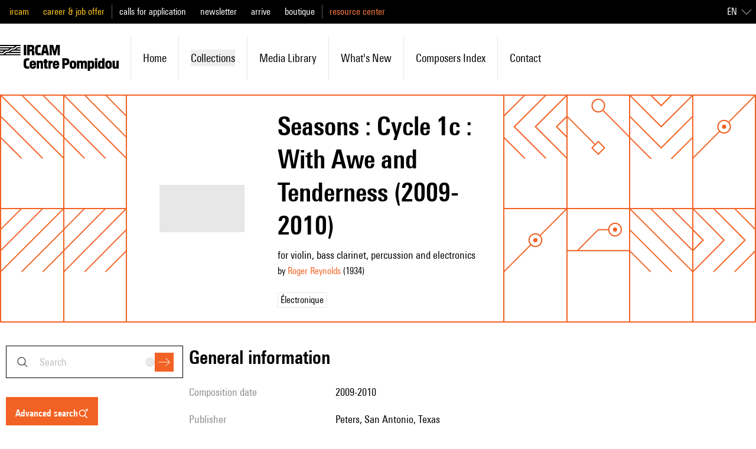

--- FILE ---
content_type: text/javascript; charset=utf-8
request_url: https://brahms.ircam.fr/_nuxt/CVTRRAFv.js
body_size: 696
content:
import{d as a,e as n,b as p,K as l,E as s,J as i,o as x}from"#entry";const c=a({__name:"Prose",props:{textSans:{type:Boolean,default:!1}},setup(o){const t=o,e=n(()=>`prose prose-shade max-w-none text-mobile-lg prose-headings:font-sans prose-h1:text-mobile-3xl prose-h2:text-mobile-2xl prose-h3:text-mobile-xl prose-a:no-underline hover:prose-a:text-primary-300 prose-figcaption:m-0 prose-figcaption:font-sans prose-figcaption:text-base prose-figcaption:font-semibold prose-pre:whitespace-pre-wrap prose-pre:text-base prose-pre:bg-shade-100 prose-pre:text-shade-800 md:prose-h1:text-3xl md:prose-h2:text-2xl md:prose-h3:text-xl  lg:text-lg ${t.textSans?"font-sans":"font-serif"}`);return(r,m)=>(x(),p("div",{class:i(s(e))},[l(r.$slots,"default",{classes:s(e)})],2))}}),d=Object.assign(c,{__name:"DataProse"});export{d as _};


--- FILE ---
content_type: text/javascript; charset=utf-8
request_url: https://brahms.ircam.fr/_nuxt/Bpk5Myv2.js
body_size: 20
content:
import{S as u}from"#entry";function o(){const s=u();let r;return Array.isArray(s.params.slug)?r=r.join("-"):r=s.params.slug,{slug:r}}export{o as u};


--- FILE ---
content_type: text/javascript; charset=utf-8
request_url: https://brahms.ircam.fr/_nuxt/DuHyLnMa.js
body_size: 568
content:
import{d as a,b as s,o as d,J as n,K as t}from"#entry";const h=a({__name:"Base",props:{shadow:{type:String,default:"hover"},elevation:{type:String,default:"md"}},setup(o){const e={sm:{hover:"border hover:shadow-sm focus:shadow-sm",always:"border shadow-sm",never:"border "},md:{hover:"border-2 hover:shadow-md focus:shadow-md",always:"border-2 shadow-md",never:"border-2 "},lg:{hover:"border-2 hover:shadow-lg focus:shadow-lg",always:"border-2 shadow-lg",never:"border-2 "}};return(r,l)=>(d(),s("div",{class:n(["transform-gpu border-black bg-shade-50 transition-shadow duration-200",e[o.elevation][o.shadow]])},[t(r.$slots,"default")],2))}}),c=Object.assign(h,{__name:"CardBase"});export{c as _};


--- FILE ---
content_type: text/javascript; charset=utf-8
request_url: https://brahms.ircam.fr/_nuxt/CftMfbbO.js
body_size: 480
content:
import{d as u,e as c,b as s,C as n,a as p,K as o,c as b,E as i,J as f,o as a,bd as h}from"#entry";const m=["disabled"],g={key:0,class:"mr-2"},y={class:"first-letter:uppercase"},v={key:1,class:"ml-2"},B=u({__name:"Button",props:{plain:{type:Boolean,default:!1},type:{type:String,default:"primary"},loading:{type:Boolean,default:!1},disabled:{type:Boolean,default:!1}},setup(e){const r=e,l=c(()=>r.plain?"plain":"default"),d={plain:{primary:"border border-shade-200 text-shade-900 hover:border-shade-100 focus:border-transparent focus:ring-primary-400 disabled:text-shade-200",danger:"disabled:status-invalid-alpha-400 border border-status-invalid-400 text-status-invalid-400 hover:border-status-invalid-300 hover:text-status-invalid-300 focus:border-transparent focus:ring-status-invalid-400"},default:{thesaurus:"bg-black text-white",primary:"bg-primary-400 text-white hover:bg-shade-900 focus:ring-primary-alpha-400 disabled:bg-primary-alpha-400",danger:"bg-status-invalid-400 text-white hover:bg-shade-900 focus:ring-status-invalid-alpha-400 disabled:bg-status-invalid-alpha-400"}};return(t,_)=>(a(),s("button",{class:f(["flex items-center justify-center py-2 px-3 font-semibold transition-colors focus:ring focus-visible:outline-none",d[i(l)][e.type]]),disabled:e.disabled},[t.$slots.iconLeft||e.loading?(a(),s("div",g,[o(t.$slots,"iconLeft"),e.loading?(a(),b(i(h),{key:0,class:"h-5 w-5 animate-spin"})):n("",!0)])):n("",!0),p("span",y,[o(t.$slots,"default")]),t.$slots.iconRight?(a(),s("div",v,[o(t.$slots,"iconRight")])):n("",!0)],10,m))}}),x=Object.assign(B,{__name:"BasicButton"});export{x as _};


--- FILE ---
content_type: text/javascript; charset=utf-8
request_url: https://brahms.ircam.fr/_nuxt/DmW5uJPZ.js
body_size: 663
content:
const e=`
id
          firstName
          lastName
          slug
          photo {
            getUrl
          }
`,t=`
title
titleEn
text
textFr
textEn
date
type
slug
authors{
firstName
lastName
}
toc {
  title
  anchor
  children {
    title
    anchor
    children {
      title
      anchor
    }
  }
}
image {
  getUrl
}
composer {
  ${e}
}
cardImage {
  url
  isIcon
  alt
  centered
}
cardTitle
cardTitleEn
cardDescription
cardDescriptionEn
cardPersons{
  firstName
  lastName
}
`,s=()=>`query analyses {
    analyses {
    ${t}
    }
  }`,a=()=>`query analysisBySlug($slug: String!) {
  analysisBySlug(slug: $slug) {
    ${t}
  }
  }`,l=()=>`query definitionBySlug($slug: String!) {
  definitionBySlug(slug: $slug) {
    name
    text
  }
  }`;export{s as a,l as b,t as c,a as g};


--- FILE ---
content_type: text/javascript; charset=utf-8
request_url: https://brahms.ircam.fr/_nuxt/DMAIApOF.js
body_size: 347
content:
import{d as o,b as a,o as t,K as s,a as n,G as r,J as l,E as c,be as i}from"#entry";const _={class:"group flex items-center bg-shade-50 transition-colors duration-200 ease-in-out hover:bg-primary-alpha-50"},m=o({__name:"Row",setup(p){return(e,d)=>(t(),a("div",_,[s(e.$slots,"leftIcon"),n("div",{class:l(["flex-auto py-3",e.$slots.leftIcon?" ml-3":""])},[s(e.$slots,"default")],2),r(c(i),{class:"shrink-0 ml-3 h-4"})]))}}),f=Object.assign(m,{__name:"ListRow"});export{f as _};


--- FILE ---
content_type: text/javascript; charset=utf-8
request_url: https://brahms.ircam.fr/_nuxt/BbTiK86D.js
body_size: 863
content:
import{c as r}from"./DmW5uJPZ.js";const e=`
      id
      slug
      title
      tags{
        label
      }
      libretto
      genreId
      description: descriptionFr
      descriptionEn
      dedicatee
      opus
      cycle
      revisions
      rim
      multimedias
      commanditary
      program
      programAuthor
      electronic
      electronicDevice
      electronicDeviceEn
      studioInformation
      creations {
        date
        ensemble
        location
        dateAccuracy {
          year
          month
          day
        }
      }
      staffSlug
      staff {
        solo
        soloFr
        others
        othersFr
      }
      observation
      style
      styleEn
      styleSlug
      duration
      durationMax
      lengthType
      publisherDate
      publishingStartDate
      publishingEndDate
      editor
      publisherShelfMark
      medias {
        id
        slug
        title
        description
        duration
        type
        timestamp
        isExtract
files {
     getUrl
      originalFileName
    }
      }
      composers{
        firstName
        lastName
        slug
        birthDate
        deathDate
      }
      files{
        id,
        url
        getUrl
        mimeType
        originalFileName
      }
      suggestions {
        id,
        __typename
        cardTitle,
        cardDescription
        cardImage{
          alt
          url,
          centered
        }
        ... on Work {
          tags{
            label
          }
        }
        ... on Audio {
          tags{
            label
          }
        }
        ... on Video {
          tags{
            label
          }
        }

      }
      simili {
        id,
        __typename
        cardTitle,
        cardDescription
        cardImage{
          alt
          url,
          centered
        }
        ... on Work {
          tags{
            label
          }
        }
        ... on Audio {
          tags{
            label
          }
        }
        ... on Video {
          tags{
            label
          }
        }

      }
      parts
orderField
`,i=()=>`query getWorkBySlug($slug: String!) {
    workBySlug(slug: $slug) {
      ${e}
      titleFr
      documents{
        id,
        slug,
        title,
        titleFr,
        titleEn
        publishingStartDate
      }
      analyses {
        ${r}
      }
      sidneyVersions {
        id
        name
        title
        subtitle
        slug
      }
          }
  }`,o=()=>`query getWorkByOldId($oldId: String!) {
    workByOldId(oldId: $oldId) {
      ${e}
      documents{
        id,
        slug,
        title,
        titleFr,
        titleEn
        publishingStartDate
      }
      analyses {
        ${r}
      }
      sidneyVersions {
        id
        name
        title
        subtitle
        slug
      }
          }
  }`,a=()=>`query worksWithoutVersions {
    worksWithoutVersions {
      ${e}
          }
    versionStats {
      current
      total
    }
  }`,t=`
      title
      titleFr
      slug
        composers {
          firstName
          lastName
        }
      orderField
`,n=()=>`query worksByGenre($slug: String!) {
    worksByGenre(slug: $slug) {
      title
      titleEn
      worksGroupBy {
      label
      works {
        ${t}
            }
          }
    }
  }`,l=()=>`query worksByCompositionYear($year: String!) {
    worksByCompositionYear(year: $year) {
      label
      works {
        ${t}
      }
    }
  }`,u=()=>`query worksByCreationYear($year: String!) {
    worksByCreationYear(year: $year) {
      label
      works {
        ${t}
      }
    }
  }`,d=()=>`query workMinMaxValues {
    workMinMaxValues{
      length {
        min,
        max
      }
      compositionDate {
        min,
        max
      }
     creationDate {
        min,
        max
      }
    }
  }`,g=()=>`query staffSearch($genre: String, $electronic: Boolean, $withInstruments: String, $withoutInstruments: String) {
    staffSearchData {
    genres {
      id
      name
      nameFr
      nameEn
      slug
    }
    thesauri {
      id
      name
      nameFr
      nameEn
      slug
    }
    }
    staffSearch(genre: $genre, electronic: $electronic, withInstruments: $withInstruments, withoutInstruments: $withoutInstruments) {
      ${e}
    }
  }
  `,c=()=>`query worksByKey($key: String, $limit:Int, $offset:Int) {
  worksByKey(key: $key, limit: $limit, offset: $offset) {
    keys
    total
    works {
      ${e}
    }
  }
  }`;export{c as a,i as b,n as c,o as d,a as e,u as f,g,l as h,d as w};


--- FILE ---
content_type: text/javascript; charset=utf-8
request_url: https://brahms.ircam.fr/_nuxt/B101Lsu4.js
body_size: 457
content:
import{d as t,b as r,o,J as s,K as l}from"#entry";const n=t({__name:"pill",props:{selected:{type:Boolean,default:!1},highlight:{type:Boolean,default:!1},isGray:{type:Boolean,default:!1}},setup(e){return(a,i)=>(o(),r("div",{class:s("flex items-center border border-shade-200 "+(e.isGray?"bg-gray-500 text-white":"bg-shade-50")+" py-1 px-3 transition-colors duration-200 ease-in-out "+(e.selected?"border-primary-400 text-primary-400 ":"hover:border-shade-300 ")+(e.highlight?"!bg-primary-600 ":""))},[l(a.$slots,"default")],2))}}),c=Object.assign(n,{__name:"DataPill"});export{c as _};


--- FILE ---
content_type: text/javascript; charset=utf-8
request_url: https://brahms.ircam.fr/_nuxt/H4ePIz8n.js
body_size: 154848
content:
const __vite__mapDeps=(i,m=__vite__mapDeps,d=(m.f||(m.f=["./CnK4LBzR.js","./DuHyLnMa.js","./DlAUqK2U.js","./W7n5Tw4d.js","./anljFUHu.js","./BKpYdddh.js","./Bjbwvnd3.js","./BBF-YDA7.js","./BewXhOef.js","./B5VsG9EZ.js","./index.DVW_iog9.css","./pk4TjccG.js","./Dbi7frYH.js","./ADSFk6bg.js","./s1ky7SQO.js","./CVTRRAFv.js","./C2kCti9E.js","./DHtYcUhG.js","./CftMfbbO.js","./CZNHAZ3T.js","./BJsstzTI.js","./Bpk5Myv2.js","./BiHzPSLw.js","./BI_EFyvX.js","./CX9p7Bs_.js","./DbGlWnkM.js","./DizkUx9P.js","./DDWfFhi8.js","./B101Lsu4.js","./COP_NT4K.js","./5KoEWAKz.js","./dv65uABO.js","./BUE1mj3b.js","./BnIshTKy.js","./CedrGn4i.js","./R07SUAMH.js","./BOwGsf1i.js","./BobV6dMS.js","./Dl88QM4j.js","./Dy6RtSnK.js","./BqrbcI6G.js","./Ci4f0cfl.js","./DUvrQYcU.js","./CNUIRgx9.js","./BhXD2jnC.js","./DmMQWUNb.js","./BbTiK86D.js","./DmW5uJPZ.js","./90Tx7gkh.js","./CNcFgRna.js","./Sidney.DtanwKHb.css","./CVN9Wxob.js","./YH12l9uM.js","./DRf3ZvNG.js","./search_result.CdvLbviT.css","./G76mm2JS.js","./gdGtpVXF.js","./DxlBxREV.js","./advanced_search.C6LF9wEJ.css","./R7g6JSy4.js","./Cde66xI3.js","./_slug_.BkrwEKYR.css","./D2WEguM8.js","./Dfc53ar_.js","./4h2jXtIH.js","./CpLUk6QU.js","./Cl1vU_KP.js","./DMAIApOF.js","./TMAtCn5g.js","./D8un2j9C.js","./CrgdDCqX.js","./CGVdIs5X.js","./Brlz_EMS.js","./BDovaP6k.js","./lskdecIZ.js","./CrkxqkRa.js","./Mx2KIAib.js","./B32m3gvi.js","./CJNTjgTq.js","./Bmdyu5gL.js","./C0Ah6jdx.js","./BYxFTGoG.js","./BI_1My75.js","./FCSs9PJb.js","./ht7HgzVF.js","./BJEccnLC.js","./DOUJpuww.js","./DQ828Az6.js","./YOes4hR1.js","./HTlPqIWW.js","./fN2fo-aF.js","./BIitdqvc.js","./DFqOEKZ1.js","./DLkZeLQ7.js","./-ohoDgoy.js","./Bs906Lhs.js","./Dk0Gibe0.js","./BPA_UI0I.js","./khrnnhiK.js","./ByD8CjPF.js","./B7YIEZQE.js","./BPg0X9CI.js","./Xyz26lJv.js","./C5ysmYmc.js","./gYzYfmpr.js","./C091_sCS.js","./guidelines.C2D61fsP.css","./Dp3zPPN5.js","./Cg2hKWyf.js","./documentation-en.CqgSGoly.css","./CoHMHL0m.js","./documentation-fr.CYAgUtM1.css"])))=>i.map(i=>d[i]);
(function(){const t=document.createElement("link").relList;if(t&&t.supports&&t.supports("modulepreload"))return;for(const o of document.querySelectorAll('link[rel="modulepreload"]'))r(o);new MutationObserver(o=>{for(const s of o)if(s.type==="childList")for(const l of s.addedNodes)l.tagName==="LINK"&&l.rel==="modulepreload"&&r(l)}).observe(document,{childList:!0,subtree:!0});function n(o){const s={};return o.integrity&&(s.integrity=o.integrity),o.referrerPolicy&&(s.referrerPolicy=o.referrerPolicy),o.crossOrigin==="use-credentials"?s.credentials="include":o.crossOrigin==="anonymous"?s.credentials="omit":s.credentials="same-origin",s}function r(o){if(o.ep)return;o.ep=!0;const s=n(o);fetch(o.href,s)}})();/**
* @vue/shared v3.5.21
* (c) 2018-present Yuxi (Evan) You and Vue contributors
* @license MIT
**/function qa(e){const t=Object.create(null);for(const n of e.split(","))t[n]=1;return n=>n in t}const Qe={},so=[],Ln=()=>{},r0=()=>!1,ms=e=>e.charCodeAt(0)===111&&e.charCodeAt(1)===110&&(e.charCodeAt(2)>122||e.charCodeAt(2)<97),Ka=e=>e.startsWith("onUpdate:"),Ct=Object.assign,Ga=(e,t)=>{const n=e.indexOf(t);n>-1&&e.splice(n,1)},jv=Object.prototype.hasOwnProperty,Ke=(e,t)=>jv.call(e,t),Se=Array.isArray,lo=e=>ko(e)==="[object Map]",Co=e=>ko(e)==="[object Set]",wu=e=>ko(e)==="[object Date]",Dv=e=>ko(e)==="[object RegExp]",ke=e=>typeof e=="function",ct=e=>typeof e=="string",yn=e=>typeof e=="symbol",Je=e=>e!==null&&typeof e=="object",Ya=e=>(Je(e)||ke(e))&&ke(e.then)&&ke(e.catch),o0=Object.prototype.toString,ko=e=>o0.call(e),Nv=e=>ko(e).slice(8,-1),s0=e=>ko(e)==="[object Object]",Xa=e=>ct(e)&&e!=="NaN"&&e[0]!=="-"&&""+parseInt(e,10)===e,io=qa(",key,ref,ref_for,ref_key,onVnodeBeforeMount,onVnodeMounted,onVnodeBeforeUpdate,onVnodeUpdated,onVnodeBeforeUnmount,onVnodeUnmounted"),Ll=e=>{const t=Object.create(null);return(n=>t[n]||(t[n]=e(n)))},Fv=/-\w/g,un=Ll(e=>e.replace(Fv,t=>t.slice(1).toUpperCase())),Hv=/\B([A-Z])/g,yr=Ll(e=>e.replace(Hv,"-$1").toLowerCase()),Ml=Ll(e=>e.charAt(0).toUpperCase()+e.slice(1)),Si=Ll(e=>e?`on${Ml(e)}`:""),pr=(e,t)=>!Object.is(e,t),ao=(e,...t)=>{for(let n=0;n<e.length;n++)e[n](...t)},l0=(e,t,n,r=!1)=>{Object.defineProperty(e,t,{configurable:!0,enumerable:!1,writable:r,value:n})},ol=e=>{const t=parseFloat(e);return isNaN(t)?e:t},i0=e=>{const t=ct(e)?Number(e):NaN;return isNaN(t)?e:t};let Su;const Al=()=>Su||(Su=typeof globalThis<"u"?globalThis:typeof self<"u"?self:typeof window<"u"?window:typeof global<"u"?global:{});function Il(e){if(Se(e)){const t={};for(let n=0;n<e.length;n++){const r=e[n],o=ct(r)?Uv(r):Il(r);if(o)for(const s in o)t[s]=o[s]}return t}else if(ct(e)||Je(e))return e}const Vv=/;(?![^(]*\))/g,zv=/:([^]+)/,Bv=/\/\*[^]*?\*\//g;function Uv(e){const t={};return e.replace(Bv,"").split(Vv).forEach(n=>{if(n){const r=n.split(zv);r.length>1&&(t[r[0].trim()]=r[1].trim())}}),t}function mt(e){let t="";if(ct(e))t=e;else if(Se(e))for(let n=0;n<e.length;n++){const r=mt(e[n]);r&&(t+=r+" ")}else if(Je(e))for(const n in e)e[n]&&(t+=n+" ");return t.trim()}function nT(e){if(!e)return null;let{class:t,style:n}=e;return t&&!ct(t)&&(e.class=mt(t)),n&&(e.style=Il(n)),e}const Wv="itemscope,allowfullscreen,formnovalidate,ismap,nomodule,novalidate,readonly",qv=qa(Wv);function a0(e){return!!e||e===""}function Kv(e,t){if(e.length!==t.length)return!1;let n=!0;for(let r=0;n&&r<e.length;r++)n=gs(e[r],t[r]);return n}function gs(e,t){if(e===t)return!0;let n=wu(e),r=wu(t);if(n||r)return n&&r?e.getTime()===t.getTime():!1;if(n=yn(e),r=yn(t),n||r)return e===t;if(n=Se(e),r=Se(t),n||r)return n&&r?Kv(e,t):!1;if(n=Je(e),r=Je(t),n||r){if(!n||!r)return!1;const o=Object.keys(e).length,s=Object.keys(t).length;if(o!==s)return!1;for(const l in e){const i=e.hasOwnProperty(l),a=t.hasOwnProperty(l);if(i&&!a||!i&&a||!gs(e[l],t[l]))return!1}}return String(e)===String(t)}function Za(e,t){return e.findIndex(n=>gs(n,t))}const c0=e=>!!(e&&e.__v_isRef===!0),Ge=e=>ct(e)?e:e==null?"":Se(e)||Je(e)&&(e.toString===o0||!ke(e.toString))?c0(e)?Ge(e.value):JSON.stringify(e,u0,2):String(e),u0=(e,t)=>c0(t)?u0(e,t.value):lo(t)?{[`Map(${t.size})`]:[...t.entries()].reduce((n,[r,o],s)=>(n[Ei(r,s)+" =>"]=o,n),{})}:Co(t)?{[`Set(${t.size})`]:[...t.values()].map(n=>Ei(n))}:yn(t)?Ei(t):Je(t)&&!Se(t)&&!s0(t)?String(t):t,Ei=(e,t="")=>{var n;return yn(e)?`Symbol(${(n=e.description)!=null?n:t})`:e};/**
* @vue/reactivity v3.5.21
* (c) 2018-present Yuxi (Evan) You and Vue contributors
* @license MIT
**/let Ht;class f0{constructor(t=!1){this.detached=t,this._active=!0,this._on=0,this.effects=[],this.cleanups=[],this._isPaused=!1,this.parent=Ht,!t&&Ht&&(this.index=(Ht.scopes||(Ht.scopes=[])).push(this)-1)}get active(){return this._active}pause(){if(this._active){this._isPaused=!0;let t,n;if(this.scopes)for(t=0,n=this.scopes.length;t<n;t++)this.scopes[t].pause();for(t=0,n=this.effects.length;t<n;t++)this.effects[t].pause()}}resume(){if(this._active&&this._isPaused){this._isPaused=!1;let t,n;if(this.scopes)for(t=0,n=this.scopes.length;t<n;t++)this.scopes[t].resume();for(t=0,n=this.effects.length;t<n;t++)this.effects[t].resume()}}run(t){if(this._active){const n=Ht;try{return Ht=this,t()}finally{Ht=n}}}on(){++this._on===1&&(this.prevScope=Ht,Ht=this)}off(){this._on>0&&--this._on===0&&(Ht=this.prevScope,this.prevScope=void 0)}stop(t){if(this._active){this._active=!1;let n,r;for(n=0,r=this.effects.length;n<r;n++)this.effects[n].stop();for(this.effects.length=0,n=0,r=this.cleanups.length;n<r;n++)this.cleanups[n]();if(this.cleanups.length=0,this.scopes){for(n=0,r=this.scopes.length;n<r;n++)this.scopes[n].stop(!0);this.scopes.length=0}if(!this.detached&&this.parent&&!t){const o=this.parent.scopes.pop();o&&o!==this&&(this.parent.scopes[this.index]=o,o.index=this.index)}this.parent=void 0}}}function Ja(e){return new f0(e)}function Ur(){return Ht}function Dr(e,t=!1){Ht&&Ht.cleanups.push(e)}let rt;const xi=new WeakSet;class d0{constructor(t){this.fn=t,this.deps=void 0,this.depsTail=void 0,this.flags=5,this.next=void 0,this.cleanup=void 0,this.scheduler=void 0,Ht&&Ht.active&&Ht.effects.push(this)}pause(){this.flags|=64}resume(){this.flags&64&&(this.flags&=-65,xi.has(this)&&(xi.delete(this),this.trigger()))}notify(){this.flags&2&&!(this.flags&32)||this.flags&8||h0(this)}run(){if(!(this.flags&1))return this.fn();this.flags|=2,Eu(this),m0(this);const t=rt,n=_n;rt=this,_n=!0;try{return this.fn()}finally{g0(this),rt=t,_n=n,this.flags&=-3}}stop(){if(this.flags&1){for(let t=this.deps;t;t=t.nextDep)tc(t);this.deps=this.depsTail=void 0,Eu(this),this.onStop&&this.onStop(),this.flags&=-2}}trigger(){this.flags&64?xi.add(this):this.scheduler?this.scheduler():this.runIfDirty()}runIfDirty(){Xi(this)&&this.run()}get dirty(){return Xi(this)}}let p0=0,Bo,Uo;function h0(e,t=!1){if(e.flags|=8,t){e.next=Uo,Uo=e;return}e.next=Bo,Bo=e}function Qa(){p0++}function ec(){if(--p0>0)return;if(Uo){let t=Uo;for(Uo=void 0;t;){const n=t.next;t.next=void 0,t.flags&=-9,t=n}}let e;for(;Bo;){let t=Bo;for(Bo=void 0;t;){const n=t.next;if(t.next=void 0,t.flags&=-9,t.flags&1)try{t.trigger()}catch(r){e||(e=r)}t=n}}if(e)throw e}function m0(e){for(let t=e.deps;t;t=t.nextDep)t.version=-1,t.prevActiveLink=t.dep.activeLink,t.dep.activeLink=t}function g0(e){let t,n=e.depsTail,r=n;for(;r;){const o=r.prevDep;r.version===-1?(r===n&&(n=o),tc(r),Gv(r)):t=r,r.dep.activeLink=r.prevActiveLink,r.prevActiveLink=void 0,r=o}e.deps=t,e.depsTail=n}function Xi(e){for(let t=e.deps;t;t=t.nextDep)if(t.dep.version!==t.version||t.dep.computed&&(v0(t.dep.computed)||t.dep.version!==t.version))return!0;return!!e._dirty}function v0(e){if(e.flags&4&&!(e.flags&16)||(e.flags&=-17,e.globalVersion===Qo)||(e.globalVersion=Qo,!e.isSSR&&e.flags&128&&(!e.deps&&!e._dirty||!Xi(e))))return;e.flags|=2;const t=e.dep,n=rt,r=_n;rt=e,_n=!0;try{m0(e);const o=e.fn(e._value);(t.version===0||pr(o,e._value))&&(e.flags|=128,e._value=o,t.version++)}catch(o){throw t.version++,o}finally{rt=n,_n=r,g0(e),e.flags&=-3}}function tc(e,t=!1){const{dep:n,prevSub:r,nextSub:o}=e;if(r&&(r.nextSub=o,e.prevSub=void 0),o&&(o.prevSub=r,e.nextSub=void 0),n.subs===e&&(n.subs=r,!r&&n.computed)){n.computed.flags&=-5;for(let s=n.computed.deps;s;s=s.nextDep)tc(s,!0)}!t&&!--n.sc&&n.map&&n.map.delete(n.key)}function Gv(e){const{prevDep:t,nextDep:n}=e;t&&(t.nextDep=n,e.prevDep=void 0),n&&(n.prevDep=t,e.nextDep=void 0)}let _n=!0;const _0=[];function Jn(){_0.push(_n),_n=!1}function Qn(){const e=_0.pop();_n=e===void 0?!0:e}function Eu(e){const{cleanup:t}=e;if(e.cleanup=void 0,t){const n=rt;rt=void 0;try{t()}finally{rt=n}}}let Qo=0,Yv=class{constructor(t,n){this.sub=t,this.dep=n,this.version=n.version,this.nextDep=this.prevDep=this.nextSub=this.prevSub=this.prevActiveLink=void 0}};class $l{constructor(t){this.computed=t,this.version=0,this.activeLink=void 0,this.subs=void 0,this.map=void 0,this.key=void 0,this.sc=0,this.__v_skip=!0}track(t){if(!rt||!_n||rt===this.computed)return;let n=this.activeLink;if(n===void 0||n.sub!==rt)n=this.activeLink=new Yv(rt,this),rt.deps?(n.prevDep=rt.depsTail,rt.depsTail.nextDep=n,rt.depsTail=n):rt.deps=rt.depsTail=n,y0(n);else if(n.version===-1&&(n.version=this.version,n.nextDep)){const r=n.nextDep;r.prevDep=n.prevDep,n.prevDep&&(n.prevDep.nextDep=r),n.prevDep=rt.depsTail,n.nextDep=void 0,rt.depsTail.nextDep=n,rt.depsTail=n,rt.deps===n&&(rt.deps=r)}return n}trigger(t){this.version++,Qo++,this.notify(t)}notify(t){Qa();try{for(let n=this.subs;n;n=n.prevSub)n.sub.notify()&&n.sub.dep.notify()}finally{ec()}}}function y0(e){if(e.dep.sc++,e.sub.flags&4){const t=e.dep.computed;if(t&&!e.dep.subs){t.flags|=20;for(let r=t.deps;r;r=r.nextDep)y0(r)}const n=e.dep.subs;n!==e&&(e.prevSub=n,n&&(n.nextSub=e)),e.dep.subs=e}}const sl=new WeakMap,Ar=Symbol(""),Zi=Symbol(""),es=Symbol("");function Vt(e,t,n){if(_n&&rt){let r=sl.get(e);r||sl.set(e,r=new Map);let o=r.get(n);o||(r.set(n,o=new $l),o.map=r,o.key=n),o.track()}}function Bn(e,t,n,r,o,s){const l=sl.get(e);if(!l){Qo++;return}const i=a=>{a&&a.trigger()};if(Qa(),t==="clear")l.forEach(i);else{const a=Se(e),u=a&&Xa(n);if(a&&n==="length"){const c=Number(r);l.forEach((f,d)=>{(d==="length"||d===es||!yn(d)&&d>=c)&&i(f)})}else switch((n!==void 0||l.has(void 0))&&i(l.get(n)),u&&i(l.get(es)),t){case"add":a?u&&i(l.get("length")):(i(l.get(Ar)),lo(e)&&i(l.get(Zi)));break;case"delete":a||(i(l.get(Ar)),lo(e)&&i(l.get(Zi)));break;case"set":lo(e)&&i(l.get(Ar));break}}ec()}function Xv(e,t){const n=sl.get(e);return n&&n.get(t)}function Jr(e){const t=Me(e);return t===e?t:(Vt(t,"iterate",es),an(e)?t:t.map(Rt))}function jl(e){return Vt(e=Me(e),"iterate",es),e}const Zv={__proto__:null,[Symbol.iterator](){return Oi(this,Symbol.iterator,Rt)},concat(...e){return Jr(this).concat(...e.map(t=>Se(t)?Jr(t):t))},entries(){return Oi(this,"entries",e=>(e[1]=Rt(e[1]),e))},every(e,t){return Dn(this,"every",e,t,void 0,arguments)},filter(e,t){return Dn(this,"filter",e,t,n=>n.map(Rt),arguments)},find(e,t){return Dn(this,"find",e,t,Rt,arguments)},findIndex(e,t){return Dn(this,"findIndex",e,t,void 0,arguments)},findLast(e,t){return Dn(this,"findLast",e,t,Rt,arguments)},findLastIndex(e,t){return Dn(this,"findLastIndex",e,t,void 0,arguments)},forEach(e,t){return Dn(this,"forEach",e,t,void 0,arguments)},includes(...e){return Ci(this,"includes",e)},indexOf(...e){return Ci(this,"indexOf",e)},join(e){return Jr(this).join(e)},lastIndexOf(...e){return Ci(this,"lastIndexOf",e)},map(e,t){return Dn(this,"map",e,t,void 0,arguments)},pop(){return Io(this,"pop")},push(...e){return Io(this,"push",e)},reduce(e,...t){return xu(this,"reduce",e,t)},reduceRight(e,...t){return xu(this,"reduceRight",e,t)},shift(){return Io(this,"shift")},some(e,t){return Dn(this,"some",e,t,void 0,arguments)},splice(...e){return Io(this,"splice",e)},toReversed(){return Jr(this).toReversed()},toSorted(e){return Jr(this).toSorted(e)},toSpliced(...e){return Jr(this).toSpliced(...e)},unshift(...e){return Io(this,"unshift",e)},values(){return Oi(this,"values",Rt)}};function Oi(e,t,n){const r=jl(e),o=r[t]();return r!==e&&!an(e)&&(o._next=o.next,o.next=()=>{const s=o._next();return s.value&&(s.value=n(s.value)),s}),o}const Jv=Array.prototype;function Dn(e,t,n,r,o,s){const l=jl(e),i=l!==e&&!an(e),a=l[t];if(a!==Jv[t]){const f=a.apply(e,s);return i?Rt(f):f}let u=n;l!==e&&(i?u=function(f,d){return n.call(this,Rt(f),d,e)}:n.length>2&&(u=function(f,d){return n.call(this,f,d,e)}));const c=a.call(l,u,r);return i&&o?o(c):c}function xu(e,t,n,r){const o=jl(e);let s=n;return o!==e&&(an(e)?n.length>3&&(s=function(l,i,a){return n.call(this,l,i,a,e)}):s=function(l,i,a){return n.call(this,l,Rt(i),a,e)}),o[t](s,...r)}function Ci(e,t,n){const r=Me(e);Vt(r,"iterate",es);const o=r[t](...n);return(o===-1||o===!1)&&oc(n[0])?(n[0]=Me(n[0]),r[t](...n)):o}function Io(e,t,n=[]){Jn(),Qa();const r=Me(e)[t].apply(e,n);return ec(),Qn(),r}const Qv=qa("__proto__,__v_isRef,__isVue"),b0=new Set(Object.getOwnPropertyNames(Symbol).filter(e=>e!=="arguments"&&e!=="caller").map(e=>Symbol[e]).filter(yn));function e_(e){yn(e)||(e=String(e));const t=Me(this);return Vt(t,"has",e),t.hasOwnProperty(e)}class w0{constructor(t=!1,n=!1){this._isReadonly=t,this._isShallow=n}get(t,n,r){if(n==="__v_skip")return t.__v_skip;const o=this._isReadonly,s=this._isShallow;if(n==="__v_isReactive")return!o;if(n==="__v_isReadonly")return o;if(n==="__v_isShallow")return s;if(n==="__v_raw")return r===(o?s?u_:O0:s?x0:E0).get(t)||Object.getPrototypeOf(t)===Object.getPrototypeOf(r)?t:void 0;const l=Se(t);if(!o){let a;if(l&&(a=Zv[n]))return a;if(n==="hasOwnProperty")return e_}const i=Reflect.get(t,n,tt(t)?t:r);return(yn(n)?b0.has(n):Qv(n))||(o||Vt(t,"get",n),s)?i:tt(i)?l&&Xa(n)?i:i.value:Je(i)?o?C0(i):en(i):i}}class S0 extends w0{constructor(t=!1){super(!1,t)}set(t,n,r,o){let s=t[n];if(!this._isShallow){const a=er(s);if(!an(r)&&!er(r)&&(s=Me(s),r=Me(r)),!Se(t)&&tt(s)&&!tt(r))return a||(s.value=r),!0}const l=Se(t)&&Xa(n)?Number(n)<t.length:Ke(t,n),i=Reflect.set(t,n,r,tt(t)?t:o);return t===Me(o)&&(l?pr(r,s)&&Bn(t,"set",n,r):Bn(t,"add",n,r)),i}deleteProperty(t,n){const r=Ke(t,n);t[n];const o=Reflect.deleteProperty(t,n);return o&&r&&Bn(t,"delete",n,void 0),o}has(t,n){const r=Reflect.has(t,n);return(!yn(n)||!b0.has(n))&&Vt(t,"has",n),r}ownKeys(t){return Vt(t,"iterate",Se(t)?"length":Ar),Reflect.ownKeys(t)}}class t_ extends w0{constructor(t=!1){super(!0,t)}set(t,n){return!0}deleteProperty(t,n){return!0}}const n_=new S0,r_=new t_,o_=new S0(!0);const Ji=e=>e,Ls=e=>Reflect.getPrototypeOf(e);function s_(e,t,n){return function(...r){const o=this.__v_raw,s=Me(o),l=lo(s),i=e==="entries"||e===Symbol.iterator&&l,a=e==="keys"&&l,u=o[e](...r),c=n?Ji:t?ll:Rt;return!t&&Vt(s,"iterate",a?Zi:Ar),{next(){const{value:f,done:d}=u.next();return d?{value:f,done:d}:{value:i?[c(f[0]),c(f[1])]:c(f),done:d}},[Symbol.iterator](){return this}}}}function Ms(e){return function(...t){return e==="delete"?!1:e==="clear"?void 0:this}}function l_(e,t){const n={get(o){const s=this.__v_raw,l=Me(s),i=Me(o);e||(pr(o,i)&&Vt(l,"get",o),Vt(l,"get",i));const{has:a}=Ls(l),u=t?Ji:e?ll:Rt;if(a.call(l,o))return u(s.get(o));if(a.call(l,i))return u(s.get(i));s!==l&&s.get(o)},get size(){const o=this.__v_raw;return!e&&Vt(Me(o),"iterate",Ar),o.size},has(o){const s=this.__v_raw,l=Me(s),i=Me(o);return e||(pr(o,i)&&Vt(l,"has",o),Vt(l,"has",i)),o===i?s.has(o):s.has(o)||s.has(i)},forEach(o,s){const l=this,i=l.__v_raw,a=Me(i),u=t?Ji:e?ll:Rt;return!e&&Vt(a,"iterate",Ar),i.forEach((c,f)=>o.call(s,u(c),u(f),l))}};return Ct(n,e?{add:Ms("add"),set:Ms("set"),delete:Ms("delete"),clear:Ms("clear")}:{add(o){!t&&!an(o)&&!er(o)&&(o=Me(o));const s=Me(this);return Ls(s).has.call(s,o)||(s.add(o),Bn(s,"add",o,o)),this},set(o,s){!t&&!an(s)&&!er(s)&&(s=Me(s));const l=Me(this),{has:i,get:a}=Ls(l);let u=i.call(l,o);u||(o=Me(o),u=i.call(l,o));const c=a.call(l,o);return l.set(o,s),u?pr(s,c)&&Bn(l,"set",o,s):Bn(l,"add",o,s),this},delete(o){const s=Me(this),{has:l,get:i}=Ls(s);let a=l.call(s,o);a||(o=Me(o),a=l.call(s,o)),i&&i.call(s,o);const u=s.delete(o);return a&&Bn(s,"delete",o,void 0),u},clear(){const o=Me(this),s=o.size!==0,l=o.clear();return s&&Bn(o,"clear",void 0,void 0),l}}),["keys","values","entries",Symbol.iterator].forEach(o=>{n[o]=s_(o,e,t)}),n}function nc(e,t){const n=l_(e,t);return(r,o,s)=>o==="__v_isReactive"?!e:o==="__v_isReadonly"?e:o==="__v_raw"?r:Reflect.get(Ke(n,o)&&o in r?n:r,o,s)}const i_={get:nc(!1,!1)},a_={get:nc(!1,!0)},c_={get:nc(!0,!1)};const E0=new WeakMap,x0=new WeakMap,O0=new WeakMap,u_=new WeakMap;function f_(e){switch(e){case"Object":case"Array":return 1;case"Map":case"Set":case"WeakMap":case"WeakSet":return 2;default:return 0}}function d_(e){return e.__v_skip||!Object.isExtensible(e)?0:f_(Nv(e))}function en(e){return er(e)?e:rc(e,!1,n_,i_,E0)}function Rn(e){return rc(e,!1,o_,a_,x0)}function C0(e){return rc(e,!0,r_,c_,O0)}function rc(e,t,n,r,o){if(!Je(e)||e.__v_raw&&!(t&&e.__v_isReactive))return e;const s=d_(e);if(s===0)return e;const l=o.get(e);if(l)return l;const i=new Proxy(e,s===2?r:n);return o.set(e,i),i}function Ir(e){return er(e)?Ir(e.__v_raw):!!(e&&e.__v_isReactive)}function er(e){return!!(e&&e.__v_isReadonly)}function an(e){return!!(e&&e.__v_isShallow)}function oc(e){return e?!!e.__v_raw:!1}function Me(e){const t=e&&e.__v_raw;return t?Me(t):e}function p_(e){return!Ke(e,"__v_skip")&&Object.isExtensible(e)&&l0(e,"__v_skip",!0),e}const Rt=e=>Je(e)?en(e):e,ll=e=>Je(e)?C0(e):e;function tt(e){return e?e.__v_isRef===!0:!1}function ae(e){return k0(e,!1)}function He(e){return k0(e,!0)}function k0(e,t){return tt(e)?e:new h_(e,t)}class h_{constructor(t,n){this.dep=new $l,this.__v_isRef=!0,this.__v_isShallow=!1,this._rawValue=n?t:Me(t),this._value=n?t:Rt(t),this.__v_isShallow=n}get value(){return this.dep.track(),this._value}set value(t){const n=this._rawValue,r=this.__v_isShallow||an(t)||er(t);t=r?t:Me(t),pr(t,n)&&(this._rawValue=t,this._value=r?t:Rt(t),this.dep.trigger())}}function Ou(e){e.dep&&e.dep.trigger()}function G(e){return tt(e)?e.value:e}function at(e){return ke(e)?e():G(e)}const m_={get:(e,t,n)=>t==="__v_raw"?e:G(Reflect.get(e,t,n)),set:(e,t,n,r)=>{const o=e[t];return tt(o)&&!tt(n)?(o.value=n,!0):Reflect.set(e,t,n,r)}};function P0(e){return Ir(e)?e:new Proxy(e,m_)}class g_{constructor(t){this.__v_isRef=!0,this._value=void 0;const n=this.dep=new $l,{get:r,set:o}=t(n.track.bind(n),n.trigger.bind(n));this._get=r,this._set=o}get value(){return this._value=this._get()}set value(t){this._set(t)}}function v_(e){return new g_(e)}function oT(e){const t=Se(e)?new Array(e.length):{};for(const n in e)t[n]=T0(e,n);return t}class __{constructor(t,n,r){this._object=t,this._key=n,this._defaultValue=r,this.__v_isRef=!0,this._value=void 0}get value(){const t=this._object[this._key];return this._value=t===void 0?this._defaultValue:t}set value(t){this._object[this._key]=t}get dep(){return Xv(Me(this._object),this._key)}}class y_{constructor(t){this._getter=t,this.__v_isRef=!0,this.__v_isReadonly=!0,this._value=void 0}get value(){return this._value=this._getter()}}function sc(e,t,n){return tt(e)?e:ke(e)?new y_(e):Je(e)&&arguments.length>1?T0(e,t,n):ae(e)}function T0(e,t,n){const r=e[t];return tt(r)?r:new __(e,t,n)}class b_{constructor(t,n,r){this.fn=t,this.setter=n,this._value=void 0,this.dep=new $l(this),this.__v_isRef=!0,this.deps=void 0,this.depsTail=void 0,this.flags=16,this.globalVersion=Qo-1,this.next=void 0,this.effect=this,this.__v_isReadonly=!n,this.isSSR=r}notify(){if(this.flags|=16,!(this.flags&8)&&rt!==this)return h0(this,!0),!0}get value(){const t=this.dep.track();return v0(this),t&&(t.version=this.dep.version),this._value}set value(t){this.setter&&this.setter(t)}}function w_(e,t,n=!1){let r,o;return ke(e)?r=e:(r=e.get,o=e.set),new b_(r,o,n)}const As={},il=new WeakMap;let Tr;function S_(e,t=!1,n=Tr){if(n){let r=il.get(n);r||il.set(n,r=[]),r.push(e)}}function E_(e,t,n=Qe){const{immediate:r,deep:o,once:s,scheduler:l,augmentJob:i,call:a}=n,u=_=>o?_:an(_)||o===!1||o===0?Un(_,1):Un(_);let c,f,d,p,m=!1,g=!1;if(tt(e)?(f=()=>e.value,m=an(e)):Ir(e)?(f=()=>u(e),m=!0):Se(e)?(g=!0,m=e.some(_=>Ir(_)||an(_)),f=()=>e.map(_=>{if(tt(_))return _.value;if(Ir(_))return u(_);if(ke(_))return a?a(_,2):_()})):ke(e)?t?f=a?()=>a(e,2):e:f=()=>{if(d){Jn();try{d()}finally{Qn()}}const _=Tr;Tr=c;try{return a?a(e,3,[p]):e(p)}finally{Tr=_}}:f=Ln,t&&o){const _=f,y=o===!0?1/0:o;f=()=>Un(_(),y)}const S=Ur(),w=()=>{c.stop(),S&&S.active&&Ga(S.effects,c)};if(s&&t){const _=t;t=(...y)=>{_(...y),w()}}let b=g?new Array(e.length).fill(As):As;const v=_=>{if(!(!(c.flags&1)||!c.dirty&&!_))if(t){const y=c.run();if(o||m||(g?y.some((O,C)=>pr(O,b[C])):pr(y,b))){d&&d();const O=Tr;Tr=c;try{const C=[y,b===As?void 0:g&&b[0]===As?[]:b,p];b=y,a?a(t,3,C):t(...C)}finally{Tr=O}}}else c.run()};return i&&i(v),c=new d0(f),c.scheduler=l?()=>l(v,!1):v,p=_=>S_(_,!1,c),d=c.onStop=()=>{const _=il.get(c);if(_){if(a)a(_,4);else for(const y of _)y();il.delete(c)}},t?r?v(!0):b=c.run():l?l(v.bind(null,!0),!0):c.run(),w.pause=c.pause.bind(c),w.resume=c.resume.bind(c),w.stop=w,w}function Un(e,t=1/0,n){if(t<=0||!Je(e)||e.__v_skip||(n=n||new Map,(n.get(e)||0)>=t))return e;if(n.set(e,t),t--,tt(e))Un(e.value,t,n);else if(Se(e))for(let r=0;r<e.length;r++)Un(e[r],t,n);else if(Co(e)||lo(e))e.forEach(r=>{Un(r,t,n)});else if(s0(e)){for(const r in e)Un(e[r],t,n);for(const r of Object.getOwnPropertySymbols(e))Object.prototype.propertyIsEnumerable.call(e,r)&&Un(e[r],t,n)}return e}/**
* @vue/runtime-core v3.5.21
* (c) 2018-present Yuxi (Evan) You and Vue contributors
* @license MIT
**/function vs(e,t,n,r){try{return r?e(...r):e()}catch(o){Po(o,t,n)}}function bn(e,t,n,r){if(ke(e)){const o=vs(e,t,n,r);return o&&Ya(o)&&o.catch(s=>{Po(s,t,n)}),o}if(Se(e)){const o=[];for(let s=0;s<e.length;s++)o.push(bn(e[s],t,n,r));return o}}function Po(e,t,n,r=!0){const o=t?t.vnode:null,{errorHandler:s,throwUnhandledErrorInProduction:l}=t&&t.appContext.config||Qe;if(t){let i=t.parent;const a=t.proxy,u=`https://vuejs.org/error-reference/#runtime-${n}`;for(;i;){const c=i.ec;if(c){for(let f=0;f<c.length;f++)if(c[f](e,a,u)===!1)return}i=i.parent}if(s){Jn(),vs(s,null,10,[e,a,u]),Qn();return}}x_(e,n,o,r,l)}function x_(e,t,n,r=!0,o=!1){if(o)throw e;console.error(e)}const qt=[];let Pn=-1;const co=[];let ir=null,to=0;const R0=Promise.resolve();let al=null;function ut(e){const t=al||R0;return e?t.then(this?e.bind(this):e):t}function O_(e){let t=Pn+1,n=qt.length;for(;t<n;){const r=t+n>>>1,o=qt[r],s=ts(o);s<e||s===e&&o.flags&2?t=r+1:n=r}return t}function lc(e){if(!(e.flags&1)){const t=ts(e),n=qt[qt.length-1];!n||!(e.flags&2)&&t>=ts(n)?qt.push(e):qt.splice(O_(t),0,e),e.flags|=1,L0()}}function L0(){al||(al=R0.then(M0))}function Qi(e){Se(e)?co.push(...e):ir&&e.id===-1?ir.splice(to+1,0,e):e.flags&1||(co.push(e),e.flags|=1),L0()}function Cu(e,t,n=Pn+1){for(;n<qt.length;n++){const r=qt[n];if(r&&r.flags&2){if(e&&r.id!==e.uid)continue;qt.splice(n,1),n--,r.flags&4&&(r.flags&=-2),r(),r.flags&4||(r.flags&=-2)}}}function cl(e){if(co.length){const t=[...new Set(co)].sort((n,r)=>ts(n)-ts(r));if(co.length=0,ir){ir.push(...t);return}for(ir=t,to=0;to<ir.length;to++){const n=ir[to];n.flags&4&&(n.flags&=-2),n.flags&8||n(),n.flags&=-2}ir=null,to=0}}const ts=e=>e.id==null?e.flags&2?-1:1/0:e.id;function M0(e){try{for(Pn=0;Pn<qt.length;Pn++){const t=qt[Pn];t&&!(t.flags&8)&&(t.flags&4&&(t.flags&=-2),vs(t,t.i,t.i?15:14),t.flags&4||(t.flags&=-2))}}finally{for(;Pn<qt.length;Pn++){const t=qt[Pn];t&&(t.flags&=-2)}Pn=-1,qt.length=0,cl(),al=null,(qt.length||co.length)&&M0()}}let Mt=null,A0=null;function ul(e){const t=Mt;return Mt=e,A0=e&&e.type.__scopeId||null,t}function Ae(e,t=Mt,n){if(!t||e._n)return e;const r=(...o)=>{r._d&&ml(-1);const s=ul(t);let l;try{l=e(...o)}finally{ul(s),r._d&&ml(1)}return l};return r._n=!0,r._c=!0,r._d=!0,r}function Mr(e,t){if(Mt===null)return e;const n=zl(Mt),r=e.dirs||(e.dirs=[]);for(let o=0;o<t.length;o++){let[s,l,i,a=Qe]=t[o];s&&(ke(s)&&(s={mounted:s,updated:s}),s.deep&&Un(l),r.push({dir:s,instance:n,value:l,oldValue:void 0,arg:i,modifiers:a}))}return e}function Tn(e,t,n,r){const o=e.dirs,s=t&&t.dirs;for(let l=0;l<o.length;l++){const i=o[l];s&&(i.oldValue=s[l].value);let a=i.dir[r];a&&(Jn(),bn(a,n,8,[e.el,i,e,t]),Qn())}}const I0=Symbol("_vte"),$0=e=>e.__isTeleport,Wo=e=>e&&(e.disabled||e.disabled===""),ku=e=>e&&(e.defer||e.defer===""),Pu=e=>typeof SVGElement<"u"&&e instanceof SVGElement,Tu=e=>typeof MathMLElement=="function"&&e instanceof MathMLElement,ea=(e,t)=>{const n=e&&e.to;return ct(n)?t?t(n):null:n},j0={name:"Teleport",__isTeleport:!0,process(e,t,n,r,o,s,l,i,a,u){const{mc:c,pc:f,pbc:d,o:{insert:p,querySelector:m,createText:g,createComment:S}}=u,w=Wo(t.props);let{shapeFlag:b,children:v,dynamicChildren:_}=t;if(e==null){const y=t.el=g(""),O=t.anchor=g("");p(y,n,r),p(O,n,r);const C=(A,I)=>{b&16&&(o&&o.isCE&&(o.ce._teleportTarget=A),c(v,A,I,o,s,l,i,a))},R=()=>{const A=t.target=ea(t.props,m),I=D0(A,t,g,p);A&&(l!=="svg"&&Pu(A)?l="svg":l!=="mathml"&&Tu(A)&&(l="mathml"),w||(C(A,I),Zs(t,!1)))};w&&(C(n,O),Zs(t,!0)),ku(t.props)?(t.el.__isMounted=!1,Et(()=>{R(),delete t.el.__isMounted},s)):R()}else{if(ku(t.props)&&e.el.__isMounted===!1){Et(()=>{j0.process(e,t,n,r,o,s,l,i,a,u)},s);return}t.el=e.el,t.targetStart=e.targetStart;const y=t.anchor=e.anchor,O=t.target=e.target,C=t.targetAnchor=e.targetAnchor,R=Wo(e.props),A=R?n:O,I=R?y:C;if(l==="svg"||Pu(O)?l="svg":(l==="mathml"||Tu(O))&&(l="mathml"),_?(d(e.dynamicChildren,_,A,o,s,l,i),uc(e,t,!0)):a||f(e,t,A,I,o,s,l,i,!1),w)R?t.props&&e.props&&t.props.to!==e.props.to&&(t.props.to=e.props.to):Is(t,n,y,u,1);else if((t.props&&t.props.to)!==(e.props&&e.props.to)){const N=t.target=ea(t.props,m);N&&Is(t,N,null,u,0)}else R&&Is(t,O,C,u,1);Zs(t,w)}},remove(e,t,n,{um:r,o:{remove:o}},s){const{shapeFlag:l,children:i,anchor:a,targetStart:u,targetAnchor:c,target:f,props:d}=e;if(f&&(o(u),o(c)),s&&o(a),l&16){const p=s||!Wo(d);for(let m=0;m<i.length;m++){const g=i[m];r(g,t,n,p,!!g.dynamicChildren)}}},move:Is,hydrate:C_};function Is(e,t,n,{o:{insert:r},m:o},s=2){s===0&&r(e.targetAnchor,t,n);const{el:l,anchor:i,shapeFlag:a,children:u,props:c}=e,f=s===2;if(f&&r(l,t,n),(!f||Wo(c))&&a&16)for(let d=0;d<u.length;d++)o(u[d],t,n,2);f&&r(i,t,n)}function C_(e,t,n,r,o,s,{o:{nextSibling:l,parentNode:i,querySelector:a,insert:u,createText:c}},f){function d(g,S,w,b){S.anchor=f(l(g),S,i(g),n,r,o,s),S.targetStart=w,S.targetAnchor=b}const p=t.target=ea(t.props,a),m=Wo(t.props);if(p){const g=p._lpa||p.firstChild;if(t.shapeFlag&16)if(m)d(e,t,g,g&&l(g));else{t.anchor=l(e);let S=g;for(;S;){if(S&&S.nodeType===8){if(S.data==="teleport start anchor")t.targetStart=S;else if(S.data==="teleport anchor"){t.targetAnchor=S,p._lpa=t.targetAnchor&&l(t.targetAnchor);break}}S=l(S)}t.targetAnchor||D0(p,t,c,u),f(g&&l(g),t,p,n,r,o,s)}Zs(t,m)}else m&&t.shapeFlag&16&&d(e,t,e,l(e));return t.anchor&&l(t.anchor)}const k_=j0;function Zs(e,t){const n=e.ctx;if(n&&n.ut){let r,o;for(t?(r=e.el,o=e.anchor):(r=e.targetStart,o=e.targetAnchor);r&&r!==o;)r.nodeType===1&&r.setAttribute("data-v-owner",n.uid),r=r.nextSibling;n.ut()}}function D0(e,t,n,r){const o=t.targetStart=n(""),s=t.targetAnchor=n("");return o[I0]=s,e&&(r(o,e),r(s,e)),s}const zn=Symbol("_leaveCb"),$s=Symbol("_enterCb");function P_(){const e={isMounted:!1,isLeaving:!1,isUnmounting:!1,leavingVNodes:new Map};return kt(()=>{e.isMounted=!0}),Wr(()=>{e.isUnmounting=!0}),e}const sn=[Function,Array],N0={mode:String,appear:Boolean,persisted:Boolean,onBeforeEnter:sn,onEnter:sn,onAfterEnter:sn,onEnterCancelled:sn,onBeforeLeave:sn,onLeave:sn,onAfterLeave:sn,onLeaveCancelled:sn,onBeforeAppear:sn,onAppear:sn,onAfterAppear:sn,onAppearCancelled:sn},F0=e=>{const t=e.subTree;return t.component?F0(t.component):t},T_={name:"BaseTransition",props:N0,setup(e,{slots:t}){const n=Bt(),r=P_();return()=>{const o=t.default&&z0(t.default(),!0);if(!o||!o.length)return;const s=H0(o),l=Me(e),{mode:i}=l;if(r.isLeaving)return ki(s);const a=Ru(s);if(!a)return ki(s);let u=ta(a,l,r,n,f=>u=f);a.type!==yt&&ho(a,u);let c=n.subTree&&Ru(n.subTree);if(c&&c.type!==yt&&!mn(c,a)&&F0(n).type!==yt){let f=ta(c,l,r,n);if(ho(c,f),i==="out-in"&&a.type!==yt)return r.isLeaving=!0,f.afterLeave=()=>{r.isLeaving=!1,n.job.flags&8||n.update(),delete f.afterLeave,c=void 0},ki(s);i==="in-out"&&a.type!==yt?f.delayLeave=(d,p,m)=>{const g=V0(r,c);g[String(c.key)]=c,d[zn]=()=>{p(),d[zn]=void 0,delete u.delayedLeave,c=void 0},u.delayedLeave=()=>{m(),delete u.delayedLeave,c=void 0}}:c=void 0}else c&&(c=void 0);return s}}};function H0(e){let t=e[0];if(e.length>1){for(const n of e)if(n.type!==yt){t=n;break}}return t}const R_=T_;function V0(e,t){const{leavingVNodes:n}=e;let r=n.get(t.type);return r||(r=Object.create(null),n.set(t.type,r)),r}function ta(e,t,n,r,o){const{appear:s,mode:l,persisted:i=!1,onBeforeEnter:a,onEnter:u,onAfterEnter:c,onEnterCancelled:f,onBeforeLeave:d,onLeave:p,onAfterLeave:m,onLeaveCancelled:g,onBeforeAppear:S,onAppear:w,onAfterAppear:b,onAppearCancelled:v}=t,_=String(e.key),y=V0(n,e),O=(A,I)=>{A&&bn(A,r,9,I)},C=(A,I)=>{const N=I[1];O(A,I),Se(A)?A.every(H=>H.length<=1)&&N():A.length<=1&&N()},R={mode:l,persisted:i,beforeEnter(A){let I=a;if(!n.isMounted)if(s)I=S||a;else return;A[zn]&&A[zn](!0);const N=y[_];N&&mn(e,N)&&N.el[zn]&&N.el[zn](),O(I,[A])},enter(A){let I=u,N=c,H=f;if(!n.isMounted)if(s)I=w||u,N=b||c,H=v||f;else return;let Q=!1;const pe=A[$s]=me=>{Q||(Q=!0,me?O(H,[A]):O(N,[A]),R.delayedLeave&&R.delayedLeave(),A[$s]=void 0)};I?C(I,[A,pe]):pe()},leave(A,I){const N=String(e.key);if(A[$s]&&A[$s](!0),n.isUnmounting)return I();O(d,[A]);let H=!1;const Q=A[zn]=pe=>{H||(H=!0,I(),pe?O(g,[A]):O(m,[A]),A[zn]=void 0,y[N]===e&&delete y[N])};y[N]=e,p?C(p,[A,Q]):Q()},clone(A){const I=ta(A,t,n,r,o);return o&&o(I),I}};return R}function ki(e){if(_s(e))return e=fn(e),e.children=null,e}function Ru(e){if(!_s(e))return $0(e.type)&&e.children?H0(e.children):e;if(e.component)return e.component.subTree;const{shapeFlag:t,children:n}=e;if(n){if(t&16)return n[0];if(t&32&&ke(n.default))return n.default()}}function ho(e,t){e.shapeFlag&6&&e.component?(e.transition=t,ho(e.component.subTree,t)):e.shapeFlag&128?(e.ssContent.transition=t.clone(e.ssContent),e.ssFallback.transition=t.clone(e.ssFallback)):e.transition=t}function z0(e,t=!1,n){let r=[],o=0;for(let s=0;s<e.length;s++){let l=e[s];const i=n==null?l.key:String(n)+String(l.key!=null?l.key:s);l.type===je?(l.patchFlag&128&&o++,r=r.concat(z0(l.children,t,i))):(t||l.type!==yt)&&r.push(i!=null?fn(l,{key:i}):l)}if(o>1)for(let s=0;s<r.length;s++)r[s].patchFlag=-2;return r}function Pe(e,t){return ke(e)?Ct({name:e.name},t,{setup:e}):e}function L_(){const e=Bt();return e?(e.appContext.config.idPrefix||"v")+"-"+e.ids[0]+e.ids[1]++:""}function ic(e){e.ids=[e.ids[0]+e.ids[2]+++"-",0,0]}const fl=new WeakMap;function uo(e,t,n,r,o=!1){if(Se(e)){e.forEach((m,g)=>uo(m,t&&(Se(t)?t[g]:t),n,r,o));return}if(hr(r)&&!o){r.shapeFlag&512&&r.type.__asyncResolved&&r.component.subTree.component&&uo(e,t,n,r.component.subTree);return}const s=r.shapeFlag&4?zl(r.component):r.el,l=o?null:s,{i,r:a}=e,u=t&&t.r,c=i.refs===Qe?i.refs={}:i.refs,f=i.setupState,d=Me(f),p=f===Qe?r0:m=>Ke(d,m);if(u!=null&&u!==a){if(Lu(t),ct(u))c[u]=null,p(u)&&(f[u]=null);else if(tt(u)){u.value=null;const m=t;m.k&&(c[m.k]=null)}}if(ke(a))vs(a,i,12,[l,c]);else{const m=ct(a),g=tt(a);if(m||g){const S=()=>{if(e.f){const w=m?p(a)?f[a]:c[a]:a.value;if(o)Se(w)&&Ga(w,s);else if(Se(w))w.includes(s)||w.push(s);else if(m)c[a]=[s],p(a)&&(f[a]=c[a]);else{const b=[s];a.value=b,e.k&&(c[e.k]=b)}}else m?(c[a]=l,p(a)&&(f[a]=l)):g&&(a.value=l,e.k&&(c[e.k]=l))};if(l){const w=()=>{S(),fl.delete(e)};w.id=-1,fl.set(e,w),Et(w,n)}else Lu(e),S()}}}function Lu(e){const t=fl.get(e);t&&(t.flags|=8,fl.delete(e))}let Mu=!1;const Qr=()=>{Mu||(console.error("Hydration completed but contains mismatches."),Mu=!0)},M_=e=>e.namespaceURI.includes("svg")&&e.tagName!=="foreignObject",A_=e=>e.namespaceURI.includes("MathML"),js=e=>{if(e.nodeType===1){if(M_(e))return"svg";if(A_(e))return"mathml"}},oo=e=>e.nodeType===8;function I_(e){const{mt:t,p:n,o:{patchProp:r,createText:o,nextSibling:s,parentNode:l,remove:i,insert:a,createComment:u}}=e,c=(v,_)=>{if(!_.hasChildNodes()){n(null,v,_),cl(),_._vnode=v;return}f(_.firstChild,v,null,null,null),cl(),_._vnode=v},f=(v,_,y,O,C,R=!1)=>{R=R||!!_.dynamicChildren;const A=oo(v)&&v.data==="[",I=()=>g(v,_,y,O,C,A),{type:N,ref:H,shapeFlag:Q,patchFlag:pe}=_;let me=v.nodeType;_.el=v,pe===-2&&(R=!1,_.dynamicChildren=null);let oe=null;switch(N){case mr:me!==3?_.children===""?(a(_.el=o(""),l(v),v),oe=v):oe=I():(v.data!==_.children&&(Qr(),v.data=_.children),oe=s(v));break;case yt:b(v)?(oe=s(v),w(_.el=v.content.firstChild,v,y)):me!==8||A?oe=I():oe=s(v);break;case Ko:if(A&&(v=s(v),me=v.nodeType),me===1||me===3){oe=v;const be=!_.children.length;for(let ue=0;ue<_.staticCount;ue++)be&&(_.children+=oe.nodeType===1?oe.outerHTML:oe.data),ue===_.staticCount-1&&(_.anchor=oe),oe=s(oe);return A?s(oe):oe}else I();break;case je:A?oe=m(v,_,y,O,C,R):oe=I();break;default:if(Q&1)(me!==1||_.type.toLowerCase()!==v.tagName.toLowerCase())&&!b(v)?oe=I():oe=d(v,_,y,O,C,R);else if(Q&6){_.slotScopeIds=C;const be=l(v);if(A?oe=S(v):oo(v)&&v.data==="teleport start"?oe=S(v,v.data,"teleport end"):oe=s(v),t(_,be,null,y,O,js(be),R),hr(_)&&!_.type.__asyncResolved){let ue;A?(ue=se(je),ue.anchor=oe?oe.previousSibling:be.lastChild):ue=v.nodeType===3?Wt(""):se("div"),ue.el=v,_.component.subTree=ue}}else Q&64?me!==8?oe=I():oe=_.type.hydrate(v,_,y,O,C,R,e,p):Q&128&&(oe=_.type.hydrate(v,_,y,O,js(l(v)),C,R,e,f))}return H!=null&&uo(H,null,O,_),oe},d=(v,_,y,O,C,R)=>{R=R||!!_.dynamicChildren;const{type:A,props:I,patchFlag:N,shapeFlag:H,dirs:Q,transition:pe}=_,me=A==="input"||A==="option";if(me||N!==-1){Q&&Tn(_,null,y,"created");let oe=!1;if(b(v)){oe=p1(null,pe)&&y&&y.vnode.props&&y.vnode.props.appear;const ue=v.content.firstChild;if(oe){const Oe=ue.getAttribute("class");Oe&&(ue.$cls=Oe),pe.beforeEnter(ue)}w(ue,v,y),_.el=v=ue}if(H&16&&!(I&&(I.innerHTML||I.textContent))){let ue=p(v.firstChild,_,v,y,O,C,R);for(;ue;){Ds(v,1)||Qr();const Oe=ue;ue=ue.nextSibling,i(Oe)}}else if(H&8){let ue=_.children;ue[0]===`
`&&(v.tagName==="PRE"||v.tagName==="TEXTAREA")&&(ue=ue.slice(1)),v.textContent!==ue&&(Ds(v,0)||Qr(),v.textContent=_.children)}if(I){if(me||!R||N&48){const ue=v.tagName.includes("-");for(const Oe in I)(me&&(Oe.endsWith("value")||Oe==="indeterminate")||ms(Oe)&&!io(Oe)||Oe[0]==="."||ue)&&r(v,Oe,null,I[Oe],void 0,y)}else if(I.onClick)r(v,"onClick",null,I.onClick,void 0,y);else if(N&4&&Ir(I.style))for(const ue in I.style)I.style[ue]}let be;(be=I&&I.onVnodeBeforeMount)&&Gt(be,y,_),Q&&Tn(_,null,y,"beforeMount"),((be=I&&I.onVnodeMounted)||Q||oe)&&_1(()=>{be&&Gt(be,y,_),oe&&pe.enter(v),Q&&Tn(_,null,y,"mounted")},O)}return v.nextSibling},p=(v,_,y,O,C,R,A)=>{A=A||!!_.dynamicChildren;const I=_.children,N=I.length;for(let H=0;H<N;H++){const Q=A?I[H]:I[H]=Zt(I[H]),pe=Q.type===mr;v?(pe&&!A&&H+1<N&&Zt(I[H+1]).type===mr&&(a(o(v.data.slice(Q.children.length)),y,s(v)),v.data=Q.children),v=f(v,Q,O,C,R,A)):pe&&!Q.children?a(Q.el=o(""),y):(Ds(y,1)||Qr(),n(null,Q,y,null,O,C,js(y),R))}return v},m=(v,_,y,O,C,R)=>{const{slotScopeIds:A}=_;A&&(C=C?C.concat(A):A);const I=l(v),N=p(s(v),_,I,y,O,C,R);return N&&oo(N)&&N.data==="]"?s(_.anchor=N):(Qr(),a(_.anchor=u("]"),I,N),N)},g=(v,_,y,O,C,R)=>{if(Ds(v.parentElement,1)||Qr(),_.el=null,R){const N=S(v);for(;;){const H=s(v);if(H&&H!==N)i(H);else break}}const A=s(v),I=l(v);return i(v),n(null,_,I,A,y,O,js(I),C),y&&(y.vnode.el=_.el,Hl(y,_.el)),A},S=(v,_="[",y="]")=>{let O=0;for(;v;)if(v=s(v),v&&oo(v)&&(v.data===_&&O++,v.data===y)){if(O===0)return s(v);O--}return v},w=(v,_,y)=>{const O=_.parentNode;O&&O.replaceChild(v,_);let C=y;for(;C;)C.vnode.el===_&&(C.vnode.el=C.subTree.el=v),C=C.parent},b=v=>v.nodeType===1&&v.tagName==="TEMPLATE";return[c,f]}const Au="data-allow-mismatch",$_={0:"text",1:"children",2:"class",3:"style",4:"attribute"};function Ds(e,t){if(t===0||t===1)for(;e&&!e.hasAttribute(Au);)e=e.parentElement;const n=e&&e.getAttribute(Au);if(n==null)return!1;if(n==="")return!0;{const r=n.split(",");return t===0&&r.includes("children")?!0:r.includes($_[t])}}Al().requestIdleCallback;Al().cancelIdleCallback;function j_(e,t){if(oo(e)&&e.data==="["){let n=1,r=e.nextSibling;for(;r;){if(r.nodeType===1){if(t(r)===!1)break}else if(oo(r))if(r.data==="]"){if(--n===0)break}else r.data==="["&&n++;r=r.nextSibling}}else t(e)}const hr=e=>!!e.type.__asyncLoader;function D_(e){ke(e)&&(e={loader:e});const{loader:t,loadingComponent:n,errorComponent:r,delay:o=200,hydrate:s,timeout:l,suspensible:i=!0,onError:a}=e;let u=null,c,f=0;const d=()=>(f++,u=null,p()),p=()=>{let m;return u||(m=u=t().catch(g=>{if(g=g instanceof Error?g:new Error(String(g)),a)return new Promise((S,w)=>{a(g,()=>S(d()),()=>w(g),f+1)});throw g}).then(g=>m!==u&&u?u:(g&&(g.__esModule||g[Symbol.toStringTag]==="Module")&&(g=g.default),c=g,g)))};return Pe({name:"AsyncComponentWrapper",__asyncLoader:p,__asyncHydrate(m,g,S){let w=!1;(g.bu||(g.bu=[])).push(()=>w=!0);const b=()=>{w||S()},v=s?()=>{const _=s(b,y=>j_(m,y));_&&(g.bum||(g.bum=[])).push(_)}:b;c?v():p().then(()=>!g.isUnmounted&&v())},get __asyncResolved(){return c},setup(){const m=Lt;if(ic(m),c)return()=>Pi(c,m);const g=v=>{u=null,Po(v,m,13,!r)};if(i&&m.suspense||vo)return p().then(v=>()=>Pi(v,m)).catch(v=>(g(v),()=>r?se(r,{error:v}):null));const S=ae(!1),w=ae(),b=ae(!!o);return o&&setTimeout(()=>{b.value=!1},o),l!=null&&setTimeout(()=>{if(!S.value&&!w.value){const v=new Error(`Async component timed out after ${l}ms.`);g(v),w.value=v}},l),p().then(()=>{S.value=!0,m.parent&&_s(m.parent.vnode)&&m.parent.update()}).catch(v=>{g(v),w.value=v}),()=>{if(S.value&&c)return Pi(c,m);if(w.value&&r)return se(r,{error:w.value});if(n&&!b.value)return se(n)}}})}function Pi(e,t){const{ref:n,props:r,children:o,ce:s}=t.vnode,l=se(e,r,o);return l.ref=n,l.ce=s,delete t.vnode.ce,l}const _s=e=>e.type.__isKeepAlive,N_={name:"KeepAlive",__isKeepAlive:!0,props:{include:[String,RegExp,Array],exclude:[String,RegExp,Array],max:[String,Number]},setup(e,{slots:t}){const n=Bt(),r=n.ctx;if(!r.renderer)return()=>{const b=t.default&&t.default();return b&&b.length===1?b[0]:b};const o=new Map,s=new Set;let l=null;const i=n.suspense,{renderer:{p:a,m:u,um:c,o:{createElement:f}}}=r,d=f("div");r.activate=(b,v,_,y,O)=>{const C=b.component;u(b,v,_,0,i),a(C.vnode,b,v,_,C,i,y,b.slotScopeIds,O),Et(()=>{C.isDeactivated=!1,C.a&&ao(C.a);const R=b.props&&b.props.onVnodeMounted;R&&Gt(R,C.parent,b)},i)},r.deactivate=b=>{const v=b.component;pl(v.m),pl(v.a),u(b,d,null,1,i),Et(()=>{v.da&&ao(v.da);const _=b.props&&b.props.onVnodeUnmounted;_&&Gt(_,v.parent,b),v.isDeactivated=!0},i)};function p(b){Ti(b),c(b,n,i,!0)}function m(b){o.forEach((v,_)=>{const y=ua(v.type);y&&!b(y)&&g(_)})}function g(b){const v=o.get(b);v&&(!l||!mn(v,l))?p(v):l&&Ti(l),o.delete(b),s.delete(b)}De(()=>[e.include,e.exclude],([b,v])=>{b&&m(_=>Ho(b,_)),v&&m(_=>!Ho(v,_))},{flush:"post",deep:!0});let S=null;const w=()=>{S!=null&&(hl(n.subTree.type)?Et(()=>{o.set(S,Ns(n.subTree))},n.subTree.suspense):o.set(S,Ns(n.subTree)))};return kt(w),K0(w),Wr(()=>{o.forEach(b=>{const{subTree:v,suspense:_}=n,y=Ns(v);if(b.type===y.type&&b.key===y.key){Ti(y);const O=y.component.da;O&&Et(O,_);return}p(b)})}),()=>{if(S=null,!t.default)return l=null;const b=t.default(),v=b[0];if(b.length>1)return l=null,b;if(!Nr(v)||!(v.shapeFlag&4)&&!(v.shapeFlag&128))return l=null,v;let _=Ns(v);if(_.type===yt)return l=null,_;const y=_.type,O=ua(hr(_)?_.type.__asyncResolved||{}:y),{include:C,exclude:R,max:A}=e;if(C&&(!O||!Ho(C,O))||R&&O&&Ho(R,O))return _.shapeFlag&=-257,l=_,v;const I=_.key==null?y:_.key,N=o.get(I);return _.el&&(_=fn(_),v.shapeFlag&128&&(v.ssContent=_)),S=I,N?(_.el=N.el,_.component=N.component,_.transition&&ho(_,_.transition),_.shapeFlag|=512,s.delete(I),s.add(I)):(s.add(I),A&&s.size>parseInt(A,10)&&g(s.values().next().value)),_.shapeFlag|=256,l=_,hl(v.type)?v:_}}},F_=N_;function Ho(e,t){return Se(e)?e.some(n=>Ho(n,t)):ct(e)?e.split(",").includes(t):Dv(e)?(e.lastIndex=0,e.test(t)):!1}function B0(e,t){W0(e,"a",t)}function U0(e,t){W0(e,"da",t)}function W0(e,t,n=Lt){const r=e.__wdc||(e.__wdc=()=>{let o=n;for(;o;){if(o.isDeactivated)return;o=o.parent}return e()});if(Dl(t,r,n),n){let o=n.parent;for(;o&&o.parent;)_s(o.parent.vnode)&&H_(r,t,n,o),o=o.parent}}function H_(e,t,n,r){const o=Dl(t,e,r,!0);wn(()=>{Ga(r[t],o)},n)}function Ti(e){e.shapeFlag&=-257,e.shapeFlag&=-513}function Ns(e){return e.shapeFlag&128?e.ssContent:e}function Dl(e,t,n=Lt,r=!1){if(n){const o=n[e]||(n[e]=[]),s=t.__weh||(t.__weh=(...l)=>{Jn();const i=Fr(n),a=bn(t,n,e,l);return i(),Qn(),a});return r?o.unshift(s):o.push(s),s}}const tr=e=>(t,n=Lt)=>{(!vo||e==="sp")&&Dl(e,(...r)=>t(...r),n)},q0=tr("bm"),kt=tr("m"),V_=tr("bu"),K0=tr("u"),Wr=tr("bum"),wn=tr("um"),z_=tr("sp"),B_=tr("rtg"),U_=tr("rtc");function G0(e,t=Lt){Dl("ec",e,t)}const Y0="components";function Iu(e,t){return J0(Y0,e,!0,t)||e}const X0=Symbol.for("v-ndc");function Z0(e){return ct(e)?J0(Y0,e,!1)||e:e||X0}function J0(e,t,n=!0,r=!1){const o=Mt||Lt;if(o){const s=o.type;{const i=ua(s,!1);if(i&&(i===t||i===un(t)||i===Ml(un(t))))return s}const l=$u(o[e]||s[e],t)||$u(o.appContext[e],t);return!l&&r?s:l}}function $u(e,t){return e&&(e[t]||e[un(t)]||e[Ml(un(t))])}function cn(e,t,n,r){let o;const s=n,l=Se(e);if(l||ct(e)){const i=l&&Ir(e);let a=!1,u=!1;i&&(a=!an(e),u=er(e),e=jl(e)),o=new Array(e.length);for(let c=0,f=e.length;c<f;c++)o[c]=t(a?u?ll(Rt(e[c])):Rt(e[c]):e[c],c,void 0,s)}else if(typeof e=="number"){o=new Array(e);for(let i=0;i<e;i++)o[i]=t(i+1,i,void 0,s)}else if(Je(e))if(e[Symbol.iterator])o=Array.from(e,(i,a)=>t(i,a,void 0,s));else{const i=Object.keys(e);o=new Array(i.length);for(let a=0,u=i.length;a<u;a++){const c=i[a];o[a]=t(e[c],c,a,s)}}else o=[];return o}function sT(e,t){for(let n=0;n<t.length;n++){const r=t[n];if(Se(r))for(let o=0;o<r.length;o++)e[r[o].name]=r[o].fn;else r&&(e[r.name]=r.key?(...o)=>{const s=r.fn(...o);return s&&(s.key=r.key),s}:r.fn)}return e}function mo(e,t,n={},r,o){if(Mt.ce||Mt.parent&&hr(Mt.parent)&&Mt.parent.ce)return t!=="default"&&(n.name=t),D(),et(je,null,[se("slot",n,r&&r())],64);let s=e[t];s&&s._c&&(s._d=!1),D();const l=s&&Q0(s(n)),i=n.key||l&&l.key,a=et(je,{key:(i&&!yn(i)?i:`_${t}`)+(!l&&r?"_fb":"")},l||(r?r():[]),l&&e._===1?64:-2);return a.scopeId&&(a.slotScopeIds=[a.scopeId+"-s"]),s&&s._c&&(s._d=!0),a}function Q0(e){return e.some(t=>Nr(t)?!(t.type===yt||t.type===je&&!Q0(t.children)):!0)?e:null}const na=e=>e?S1(e)?zl(e):na(e.parent):null,qo=Ct(Object.create(null),{$:e=>e,$el:e=>e.vnode.el,$data:e=>e.data,$props:e=>e.props,$attrs:e=>e.attrs,$slots:e=>e.slots,$refs:e=>e.refs,$parent:e=>na(e.parent),$root:e=>na(e.root),$host:e=>e.ce,$emit:e=>e.emit,$options:e=>n1(e),$forceUpdate:e=>e.f||(e.f=()=>{lc(e.update)}),$nextTick:e=>e.n||(e.n=ut.bind(e.proxy)),$watch:e=>d2.bind(e)}),Ri=(e,t)=>e!==Qe&&!e.__isScriptSetup&&Ke(e,t),W_={get({_:e},t){if(t==="__v_skip")return!0;const{ctx:n,setupState:r,data:o,props:s,accessCache:l,type:i,appContext:a}=e;let u;if(t[0]!=="$"){const p=l[t];if(p!==void 0)switch(p){case 1:return r[t];case 2:return o[t];case 4:return n[t];case 3:return s[t]}else{if(Ri(r,t))return l[t]=1,r[t];if(o!==Qe&&Ke(o,t))return l[t]=2,o[t];if((u=e.propsOptions[0])&&Ke(u,t))return l[t]=3,s[t];if(n!==Qe&&Ke(n,t))return l[t]=4,n[t];ra&&(l[t]=0)}}const c=qo[t];let f,d;if(c)return t==="$attrs"&&Vt(e.attrs,"get",""),c(e);if((f=i.__cssModules)&&(f=f[t]))return f;if(n!==Qe&&Ke(n,t))return l[t]=4,n[t];if(d=a.config.globalProperties,Ke(d,t))return d[t]},set({_:e},t,n){const{data:r,setupState:o,ctx:s}=e;return Ri(o,t)?(o[t]=n,!0):r!==Qe&&Ke(r,t)?(r[t]=n,!0):Ke(e.props,t)||t[0]==="$"&&t.slice(1)in e?!1:(s[t]=n,!0)},has({_:{data:e,setupState:t,accessCache:n,ctx:r,appContext:o,propsOptions:s,type:l}},i){let a,u;return!!(n[i]||e!==Qe&&i[0]!=="$"&&Ke(e,i)||Ri(t,i)||(a=s[0])&&Ke(a,i)||Ke(r,i)||Ke(qo,i)||Ke(o.config.globalProperties,i)||(u=l.__cssModules)&&u[i])},defineProperty(e,t,n){return n.get!=null?e._.accessCache[t]=0:Ke(n,"value")&&this.set(e,t,n.value,null),Reflect.defineProperty(e,t,n)}};function q_(){return K_().slots}function K_(e){const t=Bt();return t.setupContext||(t.setupContext=x1(t))}function ju(e){return Se(e)?e.reduce((t,n)=>(t[n]=null,t),{}):e}function e1(e){const t=Bt();let n=e();return aa(),Ya(n)&&(n=n.catch(r=>{throw Fr(t),r})),[n,()=>Fr(t)]}let ra=!0;function G_(e){const t=n1(e),n=e.proxy,r=e.ctx;ra=!1,t.beforeCreate&&Du(t.beforeCreate,e,"bc");const{data:o,computed:s,methods:l,watch:i,provide:a,inject:u,created:c,beforeMount:f,mounted:d,beforeUpdate:p,updated:m,activated:g,deactivated:S,beforeDestroy:w,beforeUnmount:b,destroyed:v,unmounted:_,render:y,renderTracked:O,renderTriggered:C,errorCaptured:R,serverPrefetch:A,expose:I,inheritAttrs:N,components:H,directives:Q,filters:pe}=t;if(u&&Y_(u,r,null),l)for(const be in l){const ue=l[be];ke(ue)&&(r[be]=ue.bind(n))}if(o){const be=o.call(n,n);Je(be)&&(e.data=en(be))}if(ra=!0,s)for(const be in s){const ue=s[be],Oe=ke(ue)?ue.bind(n,n):ke(ue.get)?ue.get.bind(n,n):Ln,pt=!ke(ue)&&ke(ue.set)?ue.set.bind(n):Ln,Ue=Z({get:Oe,set:pt});Object.defineProperty(r,be,{enumerable:!0,configurable:!0,get:()=>Ue.value,set:st=>Ue.value=st})}if(i)for(const be in i)t1(i[be],r,n,be);if(a){const be=ke(a)?a.call(n):a;Reflect.ownKeys(be).forEach(ue=>{Ot(ue,be[ue])})}c&&Du(c,e,"c");function oe(be,ue){Se(ue)?ue.forEach(Oe=>be(Oe.bind(n))):ue&&be(ue.bind(n))}if(oe(q0,f),oe(kt,d),oe(V_,p),oe(K0,m),oe(B0,g),oe(U0,S),oe(G0,R),oe(U_,O),oe(B_,C),oe(Wr,b),oe(wn,_),oe(z_,A),Se(I))if(I.length){const be=e.exposed||(e.exposed={});I.forEach(ue=>{Object.defineProperty(be,ue,{get:()=>n[ue],set:Oe=>n[ue]=Oe,enumerable:!0})})}else e.exposed||(e.exposed={});y&&e.render===Ln&&(e.render=y),N!=null&&(e.inheritAttrs=N),H&&(e.components=H),Q&&(e.directives=Q),A&&ic(e)}function Y_(e,t,n=Ln){Se(e)&&(e=oa(e));for(const r in e){const o=e[r];let s;Je(o)?"default"in o?s=Be(o.from||r,o.default,!0):s=Be(o.from||r):s=Be(o),tt(s)?Object.defineProperty(t,r,{enumerable:!0,configurable:!0,get:()=>s.value,set:l=>s.value=l}):t[r]=s}}function Du(e,t,n){bn(Se(e)?e.map(r=>r.bind(t.proxy)):e.bind(t.proxy),t,n)}function t1(e,t,n,r){let o=r.includes(".")?m1(n,r):()=>n[r];if(ct(e)){const s=t[e];ke(s)&&De(o,s)}else if(ke(e))De(o,e.bind(n));else if(Je(e))if(Se(e))e.forEach(s=>t1(s,t,n,r));else{const s=ke(e.handler)?e.handler.bind(n):t[e.handler];ke(s)&&De(o,s,e)}}function n1(e){const t=e.type,{mixins:n,extends:r}=t,{mixins:o,optionsCache:s,config:{optionMergeStrategies:l}}=e.appContext,i=s.get(t);let a;return i?a=i:!o.length&&!n&&!r?a=t:(a={},o.length&&o.forEach(u=>dl(a,u,l,!0)),dl(a,t,l)),Je(t)&&s.set(t,a),a}function dl(e,t,n,r=!1){const{mixins:o,extends:s}=t;s&&dl(e,s,n,!0),o&&o.forEach(l=>dl(e,l,n,!0));for(const l in t)if(!(r&&l==="expose")){const i=X_[l]||n&&n[l];e[l]=i?i(e[l],t[l]):t[l]}return e}const X_={data:Nu,props:Fu,emits:Fu,methods:Vo,computed:Vo,beforeCreate:Ut,created:Ut,beforeMount:Ut,mounted:Ut,beforeUpdate:Ut,updated:Ut,beforeDestroy:Ut,beforeUnmount:Ut,destroyed:Ut,unmounted:Ut,activated:Ut,deactivated:Ut,errorCaptured:Ut,serverPrefetch:Ut,components:Vo,directives:Vo,watch:J_,provide:Nu,inject:Z_};function Nu(e,t){return t?e?function(){return Ct(ke(e)?e.call(this,this):e,ke(t)?t.call(this,this):t)}:t:e}function Z_(e,t){return Vo(oa(e),oa(t))}function oa(e){if(Se(e)){const t={};for(let n=0;n<e.length;n++)t[e[n]]=e[n];return t}return e}function Ut(e,t){return e?[...new Set([].concat(e,t))]:t}function Vo(e,t){return e?Ct(Object.create(null),e,t):t}function Fu(e,t){return e?Se(e)&&Se(t)?[...new Set([...e,...t])]:Ct(Object.create(null),ju(e),ju(t??{})):t}function J_(e,t){if(!e)return t;if(!t)return e;const n=Ct(Object.create(null),e);for(const r in t)n[r]=Ut(e[r],t[r]);return n}function r1(){return{app:null,config:{isNativeTag:r0,performance:!1,globalProperties:{},optionMergeStrategies:{},errorHandler:void 0,warnHandler:void 0,compilerOptions:{}},mixins:[],components:{},directives:{},provides:Object.create(null),optionsCache:new WeakMap,propsCache:new WeakMap,emitsCache:new WeakMap}}let Q_=0;function e2(e,t){return function(r,o=null){ke(r)||(r=Ct({},r)),o!=null&&!Je(o)&&(o=null);const s=r1(),l=new WeakSet,i=[];let a=!1;const u=s.app={_uid:Q_++,_component:r,_props:o,_container:null,_context:s,_instance:null,version:$2,get config(){return s.config},set config(c){},use(c,...f){return l.has(c)||(c&&ke(c.install)?(l.add(c),c.install(u,...f)):ke(c)&&(l.add(c),c(u,...f))),u},mixin(c){return s.mixins.includes(c)||s.mixins.push(c),u},component(c,f){return f?(s.components[c]=f,u):s.components[c]},directive(c,f){return f?(s.directives[c]=f,u):s.directives[c]},mount(c,f,d){if(!a){const p=u._ceVNode||se(r,o);return p.appContext=s,d===!0?d="svg":d===!1&&(d=void 0),f&&t?t(p,c):e(p,c,d),a=!0,u._container=c,c.__vue_app__=u,zl(p.component)}},onUnmount(c){i.push(c)},unmount(){a&&(bn(i,u._instance,16),e(null,u._container),delete u._container.__vue_app__)},provide(c,f){return s.provides[c]=f,u},runWithContext(c){const f=$r;$r=u;try{return c()}finally{$r=f}}};return u}}let $r=null;function Ot(e,t){if(Lt){let n=Lt.provides;const r=Lt.parent&&Lt.parent.provides;r===n&&(n=Lt.provides=Object.create(r)),n[e]=t}}function Be(e,t,n=!1){const r=Bt();if(r||$r){let o=$r?$r._context.provides:r?r.parent==null||r.ce?r.vnode.appContext&&r.vnode.appContext.provides:r.parent.provides:void 0;if(o&&e in o)return o[e];if(arguments.length>1)return n&&ke(t)?t.call(r&&r.proxy):t}}function Nl(){return!!(Bt()||$r)}const o1={},s1=()=>Object.create(o1),l1=e=>Object.getPrototypeOf(e)===o1;function t2(e,t,n,r=!1){const o={},s=s1();e.propsDefaults=Object.create(null),i1(e,t,o,s);for(const l in e.propsOptions[0])l in o||(o[l]=void 0);n?e.props=r?o:Rn(o):e.type.props?e.props=o:e.props=s,e.attrs=s}function n2(e,t,n,r){const{props:o,attrs:s,vnode:{patchFlag:l}}=e,i=Me(o),[a]=e.propsOptions;let u=!1;if((r||l>0)&&!(l&16)){if(l&8){const c=e.vnode.dynamicProps;for(let f=0;f<c.length;f++){let d=c[f];if(Fl(e.emitsOptions,d))continue;const p=t[d];if(a)if(Ke(s,d))p!==s[d]&&(s[d]=p,u=!0);else{const m=un(d);o[m]=sa(a,i,m,p,e,!1)}else p!==s[d]&&(s[d]=p,u=!0)}}}else{i1(e,t,o,s)&&(u=!0);let c;for(const f in i)(!t||!Ke(t,f)&&((c=yr(f))===f||!Ke(t,c)))&&(a?n&&(n[f]!==void 0||n[c]!==void 0)&&(o[f]=sa(a,i,f,void 0,e,!0)):delete o[f]);if(s!==i)for(const f in s)(!t||!Ke(t,f))&&(delete s[f],u=!0)}u&&Bn(e.attrs,"set","")}function i1(e,t,n,r){const[o,s]=e.propsOptions;let l=!1,i;if(t)for(let a in t){if(io(a))continue;const u=t[a];let c;o&&Ke(o,c=un(a))?!s||!s.includes(c)?n[c]=u:(i||(i={}))[c]=u:Fl(e.emitsOptions,a)||(!(a in r)||u!==r[a])&&(r[a]=u,l=!0)}if(s){const a=Me(n),u=i||Qe;for(let c=0;c<s.length;c++){const f=s[c];n[f]=sa(o,a,f,u[f],e,!Ke(u,f))}}return l}function sa(e,t,n,r,o,s){const l=e[n];if(l!=null){const i=Ke(l,"default");if(i&&r===void 0){const a=l.default;if(l.type!==Function&&!l.skipFactory&&ke(a)){const{propsDefaults:u}=o;if(n in u)r=u[n];else{const c=Fr(o);r=u[n]=a.call(null,t),c()}}else r=a;o.ce&&o.ce._setProp(n,r)}l[0]&&(s&&!i?r=!1:l[1]&&(r===""||r===yr(n))&&(r=!0))}return r}const r2=new WeakMap;function a1(e,t,n=!1){const r=n?r2:t.propsCache,o=r.get(e);if(o)return o;const s=e.props,l={},i=[];let a=!1;if(!ke(e)){const c=f=>{a=!0;const[d,p]=a1(f,t,!0);Ct(l,d),p&&i.push(...p)};!n&&t.mixins.length&&t.mixins.forEach(c),e.extends&&c(e.extends),e.mixins&&e.mixins.forEach(c)}if(!s&&!a)return Je(e)&&r.set(e,so),so;if(Se(s))for(let c=0;c<s.length;c++){const f=un(s[c]);Hu(f)&&(l[f]=Qe)}else if(s)for(const c in s){const f=un(c);if(Hu(f)){const d=s[c],p=l[f]=Se(d)||ke(d)?{type:d}:Ct({},d),m=p.type;let g=!1,S=!0;if(Se(m))for(let w=0;w<m.length;++w){const b=m[w],v=ke(b)&&b.name;if(v==="Boolean"){g=!0;break}else v==="String"&&(S=!1)}else g=ke(m)&&m.name==="Boolean";p[0]=g,p[1]=S,(g||Ke(p,"default"))&&i.push(f)}}const u=[l,i];return Je(e)&&r.set(e,u),u}function Hu(e){return e[0]!=="$"&&!io(e)}const ac=e=>e==="_"||e==="_ctx"||e==="$stable",cc=e=>Se(e)?e.map(Zt):[Zt(e)],o2=(e,t,n)=>{if(t._n)return t;const r=Ae((...o)=>cc(t(...o)),n);return r._c=!1,r},c1=(e,t,n)=>{const r=e._ctx;for(const o in e){if(ac(o))continue;const s=e[o];if(ke(s))t[o]=o2(o,s,r);else if(s!=null){const l=cc(s);t[o]=()=>l}}},u1=(e,t)=>{const n=cc(t);e.slots.default=()=>n},f1=(e,t,n)=>{for(const r in t)(n||!ac(r))&&(e[r]=t[r])},s2=(e,t,n)=>{const r=e.slots=s1();if(e.vnode.shapeFlag&32){const o=t._;o?(f1(r,t,n),n&&l0(r,"_",o,!0)):c1(t,r)}else t&&u1(e,t)},l2=(e,t,n)=>{const{vnode:r,slots:o}=e;let s=!0,l=Qe;if(r.shapeFlag&32){const i=t._;i?n&&i===1?s=!1:f1(o,t,n):(s=!t.$stable,c1(t,o)),l=t}else t&&(u1(e,t),l={default:1});if(s)for(const i in o)!ac(i)&&l[i]==null&&delete o[i]},Et=_1;function i2(e){return d1(e)}function a2(e){return d1(e,I_)}function d1(e,t){const n=Al();n.__VUE__=!0;const{insert:r,remove:o,patchProp:s,createElement:l,createText:i,createComment:a,setText:u,setElementText:c,parentNode:f,nextSibling:d,setScopeId:p=Ln,insertStaticContent:m}=e,g=(k,M,B,ee=null,Y=null,E=null,P=void 0,j=null,L=!!M.dynamicChildren)=>{if(k===M)return;k&&!mn(k,M)&&(ee=J(k),st(k,Y,E,!0),k=null),M.patchFlag===-2&&(L=!1,M.dynamicChildren=null);const{type:z,ref:K,shapeFlag:$}=M;switch(z){case mr:S(k,M,B,ee);break;case yt:w(k,M,B,ee);break;case Ko:k==null&&b(M,B,ee,P);break;case je:H(k,M,B,ee,Y,E,P,j,L);break;default:$&1?y(k,M,B,ee,Y,E,P,j,L):$&6?Q(k,M,B,ee,Y,E,P,j,L):($&64||$&128)&&z.process(k,M,B,ee,Y,E,P,j,L,ge)}K!=null&&Y?uo(K,k&&k.ref,E,M||k,!M):K==null&&k&&k.ref!=null&&uo(k.ref,null,E,k,!0)},S=(k,M,B,ee)=>{if(k==null)r(M.el=i(M.children),B,ee);else{const Y=M.el=k.el;M.children!==k.children&&u(Y,M.children)}},w=(k,M,B,ee)=>{k==null?r(M.el=a(M.children||""),B,ee):M.el=k.el},b=(k,M,B,ee)=>{[k.el,k.anchor]=m(k.children,M,B,ee,k.el,k.anchor)},v=({el:k,anchor:M},B,ee)=>{let Y;for(;k&&k!==M;)Y=d(k),r(k,B,ee),k=Y;r(M,B,ee)},_=({el:k,anchor:M})=>{let B;for(;k&&k!==M;)B=d(k),o(k),k=B;o(M)},y=(k,M,B,ee,Y,E,P,j,L)=>{M.type==="svg"?P="svg":M.type==="math"&&(P="mathml"),k==null?O(M,B,ee,Y,E,P,j,L):A(k,M,Y,E,P,j,L)},O=(k,M,B,ee,Y,E,P,j)=>{let L,z;const{props:K,shapeFlag:$,transition:F,dirs:ie}=k;if(L=k.el=l(k.type,E,K&&K.is,K),$&8?c(L,k.children):$&16&&R(k.children,L,null,ee,Y,Li(k,E),P,j),ie&&Tn(k,null,ee,"created"),C(L,k,k.scopeId,P,ee),K){for(const Le in K)Le!=="value"&&!io(Le)&&s(L,Le,null,K[Le],E,ee);"value"in K&&s(L,"value",null,K.value,E),(z=K.onVnodeBeforeMount)&&Gt(z,ee,k)}ie&&Tn(k,null,ee,"beforeMount");const _e=p1(Y,F);_e&&F.beforeEnter(L),r(L,M,B),((z=K&&K.onVnodeMounted)||_e||ie)&&Et(()=>{z&&Gt(z,ee,k),_e&&F.enter(L),ie&&Tn(k,null,ee,"mounted")},Y)},C=(k,M,B,ee,Y)=>{if(B&&p(k,B),ee)for(let E=0;E<ee.length;E++)p(k,ee[E]);if(Y){let E=Y.subTree;if(M===E||hl(E.type)&&(E.ssContent===M||E.ssFallback===M)){const P=Y.vnode;C(k,P,P.scopeId,P.slotScopeIds,Y.parent)}}},R=(k,M,B,ee,Y,E,P,j,L=0)=>{for(let z=L;z<k.length;z++){const K=k[z]=j?ar(k[z]):Zt(k[z]);g(null,K,M,B,ee,Y,E,P,j)}},A=(k,M,B,ee,Y,E,P)=>{const j=M.el=k.el;let{patchFlag:L,dynamicChildren:z,dirs:K}=M;L|=k.patchFlag&16;const $=k.props||Qe,F=M.props||Qe;let ie;if(B&&Or(B,!1),(ie=F.onVnodeBeforeUpdate)&&Gt(ie,B,M,k),K&&Tn(M,k,B,"beforeUpdate"),B&&Or(B,!0),($.innerHTML&&F.innerHTML==null||$.textContent&&F.textContent==null)&&c(j,""),z?I(k.dynamicChildren,z,j,B,ee,Li(M,Y),E):P||ue(k,M,j,null,B,ee,Li(M,Y),E,!1),L>0){if(L&16)N(j,$,F,B,Y);else if(L&2&&$.class!==F.class&&s(j,"class",null,F.class,Y),L&4&&s(j,"style",$.style,F.style,Y),L&8){const _e=M.dynamicProps;for(let Le=0;Le<_e.length;Le++){const Ee=_e[Le],Xe=$[Ee],lt=F[Ee];(lt!==Xe||Ee==="value")&&s(j,Ee,Xe,lt,Y,B)}}L&1&&k.children!==M.children&&c(j,M.children)}else!P&&z==null&&N(j,$,F,B,Y);((ie=F.onVnodeUpdated)||K)&&Et(()=>{ie&&Gt(ie,B,M,k),K&&Tn(M,k,B,"updated")},ee)},I=(k,M,B,ee,Y,E,P)=>{for(let j=0;j<M.length;j++){const L=k[j],z=M[j],K=L.el&&(L.type===je||!mn(L,z)||L.shapeFlag&198)?f(L.el):B;g(L,z,K,null,ee,Y,E,P,!0)}},N=(k,M,B,ee,Y)=>{if(M!==B){if(M!==Qe)for(const E in M)!io(E)&&!(E in B)&&s(k,E,M[E],null,Y,ee);for(const E in B){if(io(E))continue;const P=B[E],j=M[E];P!==j&&E!=="value"&&s(k,E,j,P,Y,ee)}"value"in B&&s(k,"value",M.value,B.value,Y)}},H=(k,M,B,ee,Y,E,P,j,L)=>{const z=M.el=k?k.el:i(""),K=M.anchor=k?k.anchor:i("");let{patchFlag:$,dynamicChildren:F,slotScopeIds:ie}=M;ie&&(j=j?j.concat(ie):ie),k==null?(r(z,B,ee),r(K,B,ee),R(M.children||[],B,K,Y,E,P,j,L)):$>0&&$&64&&F&&k.dynamicChildren?(I(k.dynamicChildren,F,B,Y,E,P,j),(M.key!=null||Y&&M===Y.subTree)&&uc(k,M,!0)):ue(k,M,B,K,Y,E,P,j,L)},Q=(k,M,B,ee,Y,E,P,j,L)=>{M.slotScopeIds=j,k==null?M.shapeFlag&512?Y.ctx.activate(M,B,ee,P,L):pe(M,B,ee,Y,E,P,L):me(k,M,L)},pe=(k,M,B,ee,Y,E,P)=>{const j=k.component=R2(k,ee,Y);if(_s(k)&&(j.ctx.renderer=ge),L2(j,!1,P),j.asyncDep){if(Y&&Y.registerDep(j,oe,P),!k.el){const L=j.subTree=se(yt);w(null,L,M,B),k.placeholder=L.el}}else oe(j,k,M,B,Y,E,P)},me=(k,M,B)=>{const ee=M.component=k.component;if(y2(k,M,B))if(ee.asyncDep&&!ee.asyncResolved){be(ee,M,B);return}else ee.next=M,ee.update();else M.el=k.el,ee.vnode=M},oe=(k,M,B,ee,Y,E,P)=>{const j=()=>{if(k.isMounted){let{next:$,bu:F,u:ie,parent:_e,vnode:Le}=k;{const jt=h1(k);if(jt){$&&($.el=Le.el,be(k,$,P)),jt.asyncDep.then(()=>{k.isUnmounted||j()});return}}let Ee=$,Xe;Or(k,!1),$?($.el=Le.el,be(k,$,P)):$=Le,F&&ao(F),(Xe=$.props&&$.props.onVnodeBeforeUpdate)&&Gt(Xe,_e,$,Le),Or(k,!0);const lt=Mi(k),Tt=k.subTree;k.subTree=lt,g(Tt,lt,f(Tt.el),J(Tt),k,Y,E),$.el=lt.el,Ee===null&&Hl(k,lt.el),ie&&Et(ie,Y),(Xe=$.props&&$.props.onVnodeUpdated)&&Et(()=>Gt(Xe,_e,$,Le),Y)}else{let $;const{el:F,props:ie}=M,{bm:_e,m:Le,parent:Ee,root:Xe,type:lt}=k,Tt=hr(M);if(Or(k,!1),_e&&ao(_e),!Tt&&($=ie&&ie.onVnodeBeforeMount)&&Gt($,Ee,M),Or(k,!0),F&&Fe){const jt=()=>{k.subTree=Mi(k),Fe(F,k.subTree,k,Y,null)};Tt&&lt.__asyncHydrate?lt.__asyncHydrate(F,k,jt):jt()}else{Xe.ce&&Xe.ce._def.shadowRoot!==!1&&Xe.ce._injectChildStyle(lt);const jt=k.subTree=Mi(k);g(null,jt,B,ee,k,Y,E),M.el=jt.el}if(Le&&Et(Le,Y),!Tt&&($=ie&&ie.onVnodeMounted)){const jt=M;Et(()=>Gt($,Ee,jt),Y)}(M.shapeFlag&256||Ee&&hr(Ee.vnode)&&Ee.vnode.shapeFlag&256)&&k.a&&Et(k.a,Y),k.isMounted=!0,M=B=ee=null}};k.scope.on();const L=k.effect=new d0(j);k.scope.off();const z=k.update=L.run.bind(L),K=k.job=L.runIfDirty.bind(L);K.i=k,K.id=k.uid,L.scheduler=()=>lc(K),Or(k,!0),z()},be=(k,M,B)=>{M.component=k;const ee=k.vnode.props;k.vnode=M,k.next=null,n2(k,M.props,ee,B),l2(k,M.children,B),Jn(),Cu(k),Qn()},ue=(k,M,B,ee,Y,E,P,j,L=!1)=>{const z=k&&k.children,K=k?k.shapeFlag:0,$=M.children,{patchFlag:F,shapeFlag:ie}=M;if(F>0){if(F&128){pt(z,$,B,ee,Y,E,P,j,L);return}else if(F&256){Oe(z,$,B,ee,Y,E,P,j,L);return}}ie&8?(K&16&&vt(z,Y,E),$!==z&&c(B,$)):K&16?ie&16?pt(z,$,B,ee,Y,E,P,j,L):vt(z,Y,E,!0):(K&8&&c(B,""),ie&16&&R($,B,ee,Y,E,P,j,L))},Oe=(k,M,B,ee,Y,E,P,j,L)=>{k=k||so,M=M||so;const z=k.length,K=M.length,$=Math.min(z,K);let F;for(F=0;F<$;F++){const ie=M[F]=L?ar(M[F]):Zt(M[F]);g(k[F],ie,B,null,Y,E,P,j,L)}z>K?vt(k,Y,E,!0,!1,$):R(M,B,ee,Y,E,P,j,L,$)},pt=(k,M,B,ee,Y,E,P,j,L)=>{let z=0;const K=M.length;let $=k.length-1,F=K-1;for(;z<=$&&z<=F;){const ie=k[z],_e=M[z]=L?ar(M[z]):Zt(M[z]);if(mn(ie,_e))g(ie,_e,B,null,Y,E,P,j,L);else break;z++}for(;z<=$&&z<=F;){const ie=k[$],_e=M[F]=L?ar(M[F]):Zt(M[F]);if(mn(ie,_e))g(ie,_e,B,null,Y,E,P,j,L);else break;$--,F--}if(z>$){if(z<=F){const ie=F+1,_e=ie<K?M[ie].el:ee;for(;z<=F;)g(null,M[z]=L?ar(M[z]):Zt(M[z]),B,_e,Y,E,P,j,L),z++}}else if(z>F)for(;z<=$;)st(k[z],Y,E,!0),z++;else{const ie=z,_e=z,Le=new Map;for(z=_e;z<=F;z++){const it=M[z]=L?ar(M[z]):Zt(M[z]);it.key!=null&&Le.set(it.key,z)}let Ee,Xe=0;const lt=F-_e+1;let Tt=!1,jt=0;const On=new Array(lt);for(z=0;z<lt;z++)On[z]=0;for(z=ie;z<=$;z++){const it=k[z];if(Xe>=lt){st(it,Y,E,!0);continue}let St;if(it.key!=null)St=Le.get(it.key);else for(Ee=_e;Ee<=F;Ee++)if(On[Ee-_e]===0&&mn(it,M[Ee])){St=Ee;break}St===void 0?st(it,Y,E,!0):(On[St-_e]=z+1,St>=jt?jt=St:Tt=!0,g(it,M[St],B,null,Y,E,P,j,L),Xe++)}const Kr=Tt?c2(On):so;for(Ee=Kr.length-1,z=lt-1;z>=0;z--){const it=_e+z,St=M[it],Er=M[it+1],nr=it+1<K?Er.el||Er.placeholder:ee;On[z]===0?g(null,St,B,nr,Y,E,P,j,L):Tt&&(Ee<0||z!==Kr[Ee]?Ue(St,B,nr,2):Ee--)}}},Ue=(k,M,B,ee,Y=null)=>{const{el:E,type:P,transition:j,children:L,shapeFlag:z}=k;if(z&6){Ue(k.component.subTree,M,B,ee);return}if(z&128){k.suspense.move(M,B,ee);return}if(z&64){P.move(k,M,B,ge);return}if(P===je){r(E,M,B);for(let $=0;$<L.length;$++)Ue(L[$],M,B,ee);r(k.anchor,M,B);return}if(P===Ko){v(k,M,B);return}if(ee!==2&&z&1&&j)if(ee===0)j.beforeEnter(E),r(E,M,B),Et(()=>j.enter(E),Y);else{const{leave:$,delayLeave:F,afterLeave:ie}=j,_e=()=>{k.ctx.isUnmounted?o(E):r(E,M,B)},Le=()=>{E._isLeaving&&E[zn](!0),$(E,()=>{_e(),ie&&ie()})};F?F(E,_e,Le):Le()}else r(E,M,B)},st=(k,M,B,ee=!1,Y=!1)=>{const{type:E,props:P,ref:j,children:L,dynamicChildren:z,shapeFlag:K,patchFlag:$,dirs:F,cacheIndex:ie}=k;if($===-2&&(Y=!1),j!=null&&(Jn(),uo(j,null,B,k,!0),Qn()),ie!=null&&(M.renderCache[ie]=void 0),K&256){M.ctx.deactivate(k);return}const _e=K&1&&F,Le=!hr(k);let Ee;if(Le&&(Ee=P&&P.onVnodeBeforeUnmount)&&Gt(Ee,M,k),K&6)nn(k.component,B,ee);else{if(K&128){k.suspense.unmount(B,ee);return}_e&&Tn(k,null,M,"beforeUnmount"),K&64?k.type.remove(k,M,B,ge,ee):z&&!z.hasOnce&&(E!==je||$>0&&$&64)?vt(z,M,B,!1,!0):(E===je&&$&384||!Y&&K&16)&&vt(L,M,B),ee&&Pt(k)}(Le&&(Ee=P&&P.onVnodeUnmounted)||_e)&&Et(()=>{Ee&&Gt(Ee,M,k),_e&&Tn(k,null,M,"unmounted")},B)},Pt=k=>{const{type:M,el:B,anchor:ee,transition:Y}=k;if(M===je){wt(B,ee);return}if(M===Ko){_(k);return}const E=()=>{o(B),Y&&!Y.persisted&&Y.afterLeave&&Y.afterLeave()};if(k.shapeFlag&1&&Y&&!Y.persisted){const{leave:P,delayLeave:j}=Y,L=()=>P(B,E);j?j(k.el,E,L):L()}else E()},wt=(k,M)=>{let B;for(;k!==M;)B=d(k),o(k),k=B;o(M)},nn=(k,M,B)=>{const{bum:ee,scope:Y,job:E,subTree:P,um:j,m:L,a:z}=k;pl(L),pl(z),ee&&ao(ee),Y.stop(),E&&(E.flags|=8,st(P,k,M,B)),j&&Et(j,M),Et(()=>{k.isUnmounted=!0},M)},vt=(k,M,B,ee=!1,Y=!1,E=0)=>{for(let P=E;P<k.length;P++)st(k[P],M,B,ee,Y)},J=k=>{if(k.shapeFlag&6)return J(k.component.subTree);if(k.shapeFlag&128)return k.suspense.next();const M=d(k.anchor||k.el),B=M&&M[I0];return B?d(B):M};let fe=!1;const ce=(k,M,B)=>{k==null?M._vnode&&st(M._vnode,null,null,!0):g(M._vnode||null,k,M,null,null,null,B),M._vnode=k,fe||(fe=!0,Cu(),cl(),fe=!1)},ge={p:g,um:st,m:Ue,r:Pt,mt:pe,mc:R,pc:ue,pbc:I,n:J,o:e};let Re,Fe;return t&&([Re,Fe]=t(ge)),{render:ce,hydrate:Re,createApp:e2(ce,Re)}}function Li({type:e,props:t},n){return n==="svg"&&e==="foreignObject"||n==="mathml"&&e==="annotation-xml"&&t&&t.encoding&&t.encoding.includes("html")?void 0:n}function Or({effect:e,job:t},n){n?(e.flags|=32,t.flags|=4):(e.flags&=-33,t.flags&=-5)}function p1(e,t){return(!e||e&&!e.pendingBranch)&&t&&!t.persisted}function uc(e,t,n=!1){const r=e.children,o=t.children;if(Se(r)&&Se(o))for(let s=0;s<r.length;s++){const l=r[s];let i=o[s];i.shapeFlag&1&&!i.dynamicChildren&&((i.patchFlag<=0||i.patchFlag===32)&&(i=o[s]=ar(o[s]),i.el=l.el),!n&&i.patchFlag!==-2&&uc(l,i)),i.type===mr&&i.patchFlag!==-1&&(i.el=l.el),i.type===yt&&!i.el&&(i.el=l.el)}}function c2(e){const t=e.slice(),n=[0];let r,o,s,l,i;const a=e.length;for(r=0;r<a;r++){const u=e[r];if(u!==0){if(o=n[n.length-1],e[o]<u){t[r]=o,n.push(r);continue}for(s=0,l=n.length-1;s<l;)i=s+l>>1,e[n[i]]<u?s=i+1:l=i;u<e[n[s]]&&(s>0&&(t[r]=n[s-1]),n[s]=r)}}for(s=n.length,l=n[s-1];s-- >0;)n[s]=l,l=t[l];return n}function h1(e){const t=e.subTree.component;if(t)return t.asyncDep&&!t.asyncResolved?t:h1(t)}function pl(e){if(e)for(let t=0;t<e.length;t++)e[t].flags|=8}const u2=Symbol.for("v-scx"),f2=()=>Be(u2);function At(e,t){return fc(e,null,t)}function De(e,t,n){return fc(e,t,n)}function fc(e,t,n=Qe){const{immediate:r,deep:o,flush:s,once:l}=n,i=Ct({},n),a=t&&r||!t&&s!=="post";let u;if(vo){if(s==="sync"){const p=f2();u=p.__watcherHandles||(p.__watcherHandles=[])}else if(!a){const p=()=>{};return p.stop=Ln,p.resume=Ln,p.pause=Ln,p}}const c=Lt;i.call=(p,m,g)=>bn(p,c,m,g);let f=!1;s==="post"?i.scheduler=p=>{Et(p,c&&c.suspense)}:s!=="sync"&&(f=!0,i.scheduler=(p,m)=>{m?p():lc(p)}),i.augmentJob=p=>{t&&(p.flags|=4),f&&(p.flags|=2,c&&(p.id=c.uid,p.i=c))};const d=E_(e,t,i);return vo&&(u?u.push(d):a&&d()),d}function d2(e,t,n){const r=this.proxy,o=ct(e)?e.includes(".")?m1(r,e):()=>r[e]:e.bind(r,r);let s;ke(t)?s=t:(s=t.handler,n=t);const l=Fr(this),i=fc(o,s.bind(r),n);return l(),i}function m1(e,t){const n=t.split(".");return()=>{let r=e;for(let o=0;o<n.length&&r;o++)r=r[n[o]];return r}}const p2=(e,t)=>t==="modelValue"||t==="model-value"?e.modelModifiers:e[`${t}Modifiers`]||e[`${un(t)}Modifiers`]||e[`${yr(t)}Modifiers`];function h2(e,t,...n){if(e.isUnmounted)return;const r=e.vnode.props||Qe;let o=n;const s=t.startsWith("update:"),l=s&&p2(r,t.slice(7));l&&(l.trim&&(o=n.map(c=>ct(c)?c.trim():c)),l.number&&(o=n.map(ol)));let i,a=r[i=Si(t)]||r[i=Si(un(t))];!a&&s&&(a=r[i=Si(yr(t))]),a&&bn(a,e,6,o);const u=r[i+"Once"];if(u){if(!e.emitted)e.emitted={};else if(e.emitted[i])return;e.emitted[i]=!0,bn(u,e,6,o)}}const m2=new WeakMap;function g1(e,t,n=!1){const r=n?m2:t.emitsCache,o=r.get(e);if(o!==void 0)return o;const s=e.emits;let l={},i=!1;if(!ke(e)){const a=u=>{const c=g1(u,t,!0);c&&(i=!0,Ct(l,c))};!n&&t.mixins.length&&t.mixins.forEach(a),e.extends&&a(e.extends),e.mixins&&e.mixins.forEach(a)}return!s&&!i?(Je(e)&&r.set(e,null),null):(Se(s)?s.forEach(a=>l[a]=null):Ct(l,s),Je(e)&&r.set(e,l),l)}function Fl(e,t){return!e||!ms(t)?!1:(t=t.slice(2).replace(/Once$/,""),Ke(e,t[0].toLowerCase()+t.slice(1))||Ke(e,yr(t))||Ke(e,t))}function Mi(e){const{type:t,vnode:n,proxy:r,withProxy:o,propsOptions:[s],slots:l,attrs:i,emit:a,render:u,renderCache:c,props:f,data:d,setupState:p,ctx:m,inheritAttrs:g}=e,S=ul(e);let w,b;try{if(n.shapeFlag&4){const _=o||r,y=_;w=Zt(u.call(y,_,c,f,p,d,m)),b=i}else{const _=t;w=Zt(_.length>1?_(f,{attrs:i,slots:l,emit:a}):_(f,null)),b=t.props?i:v2(i)}}catch(_){Go.length=0,Po(_,e,1),w=se(yt)}let v=w;if(b&&g!==!1){const _=Object.keys(b),{shapeFlag:y}=v;_.length&&y&7&&(s&&_.some(Ka)&&(b=_2(b,s)),v=fn(v,b,!1,!0))}return n.dirs&&(v=fn(v,null,!1,!0),v.dirs=v.dirs?v.dirs.concat(n.dirs):n.dirs),n.transition&&ho(v,n.transition),w=v,ul(S),w}function g2(e,t=!0){let n;for(let r=0;r<e.length;r++){const o=e[r];if(Nr(o)){if(o.type!==yt||o.children==="v-if"){if(n)return;n=o}}else return}return n}const v2=e=>{let t;for(const n in e)(n==="class"||n==="style"||ms(n))&&((t||(t={}))[n]=e[n]);return t},_2=(e,t)=>{const n={};for(const r in e)(!Ka(r)||!(r.slice(9)in t))&&(n[r]=e[r]);return n};function y2(e,t,n){const{props:r,children:o,component:s}=e,{props:l,children:i,patchFlag:a}=t,u=s.emitsOptions;if(t.dirs||t.transition)return!0;if(n&&a>=0){if(a&1024)return!0;if(a&16)return r?Vu(r,l,u):!!l;if(a&8){const c=t.dynamicProps;for(let f=0;f<c.length;f++){const d=c[f];if(l[d]!==r[d]&&!Fl(u,d))return!0}}}else return(o||i)&&(!i||!i.$stable)?!0:r===l?!1:r?l?Vu(r,l,u):!0:!!l;return!1}function Vu(e,t,n){const r=Object.keys(t);if(r.length!==Object.keys(e).length)return!0;for(let o=0;o<r.length;o++){const s=r[o];if(t[s]!==e[s]&&!Fl(n,s))return!0}return!1}function Hl({vnode:e,parent:t},n){for(;t;){const r=t.subTree;if(r.suspense&&r.suspense.activeBranch===e&&(r.el=e.el),r===e)(e=t.vnode).el=n,t=t.parent;else break}}const hl=e=>e.__isSuspense;let la=0;const b2={name:"Suspense",__isSuspense:!0,process(e,t,n,r,o,s,l,i,a,u){if(e==null)w2(t,n,r,o,s,l,i,a,u);else{if(s&&s.deps>0&&!e.suspense.isInFallback){t.suspense=e.suspense,t.suspense.vnode=t,t.el=e.el;return}S2(e,t,n,r,o,l,i,a,u)}},hydrate:E2,normalize:x2},dc=b2;function ns(e,t){const n=e.props&&e.props[t];ke(n)&&n()}function w2(e,t,n,r,o,s,l,i,a){const{p:u,o:{createElement:c}}=a,f=c("div"),d=e.suspense=v1(e,o,r,t,f,n,s,l,i,a);u(null,d.pendingBranch=e.ssContent,f,null,r,d,s,l),d.deps>0?(ns(e,"onPending"),ns(e,"onFallback"),u(null,e.ssFallback,t,n,r,null,s,l),fo(d,e.ssFallback)):d.resolve(!1,!0)}function S2(e,t,n,r,o,s,l,i,{p:a,um:u,o:{createElement:c}}){const f=t.suspense=e.suspense;f.vnode=t,t.el=e.el;const d=t.ssContent,p=t.ssFallback,{activeBranch:m,pendingBranch:g,isInFallback:S,isHydrating:w}=f;if(g)f.pendingBranch=d,mn(g,d)?(a(g,d,f.hiddenContainer,null,o,f,s,l,i),f.deps<=0?f.resolve():S&&(w||(a(m,p,n,r,o,null,s,l,i),fo(f,p)))):(f.pendingId=la++,w?(f.isHydrating=!1,f.activeBranch=g):u(g,o,f),f.deps=0,f.effects.length=0,f.hiddenContainer=c("div"),S?(a(null,d,f.hiddenContainer,null,o,f,s,l,i),f.deps<=0?f.resolve():(a(m,p,n,r,o,null,s,l,i),fo(f,p))):m&&mn(m,d)?(a(m,d,n,r,o,f,s,l,i),f.resolve(!0)):(a(null,d,f.hiddenContainer,null,o,f,s,l,i),f.deps<=0&&f.resolve()));else if(m&&mn(m,d))a(m,d,n,r,o,f,s,l,i),fo(f,d);else if(ns(t,"onPending"),f.pendingBranch=d,d.shapeFlag&512?f.pendingId=d.component.suspenseId:f.pendingId=la++,a(null,d,f.hiddenContainer,null,o,f,s,l,i),f.deps<=0)f.resolve();else{const{timeout:b,pendingId:v}=f;b>0?setTimeout(()=>{f.pendingId===v&&f.fallback(p)},b):b===0&&f.fallback(p)}}function v1(e,t,n,r,o,s,l,i,a,u,c=!1){const{p:f,m:d,um:p,n:m,o:{parentNode:g,remove:S}}=u;let w;const b=O2(e);b&&t&&t.pendingBranch&&(w=t.pendingId,t.deps++);const v=e.props?i0(e.props.timeout):void 0,_=s,y={vnode:e,parent:t,parentComponent:n,namespace:l,container:r,hiddenContainer:o,deps:0,pendingId:la++,timeout:typeof v=="number"?v:-1,activeBranch:null,pendingBranch:null,isInFallback:!c,isHydrating:c,isUnmounted:!1,effects:[],resolve(O=!1,C=!1){const{vnode:R,activeBranch:A,pendingBranch:I,pendingId:N,effects:H,parentComponent:Q,container:pe}=y;let me=!1;y.isHydrating?y.isHydrating=!1:O||(me=A&&I.transition&&I.transition.mode==="out-in",me&&(A.transition.afterLeave=()=>{N===y.pendingId&&(d(I,pe,s===_?m(A):s,0),Qi(H))}),A&&(g(A.el)===pe&&(s=m(A)),p(A,Q,y,!0)),me||d(I,pe,s,0)),fo(y,I),y.pendingBranch=null,y.isInFallback=!1;let oe=y.parent,be=!1;for(;oe;){if(oe.pendingBranch){oe.effects.push(...H),be=!0;break}oe=oe.parent}!be&&!me&&Qi(H),y.effects=[],b&&t&&t.pendingBranch&&w===t.pendingId&&(t.deps--,t.deps===0&&!C&&t.resolve()),ns(R,"onResolve")},fallback(O){if(!y.pendingBranch)return;const{vnode:C,activeBranch:R,parentComponent:A,container:I,namespace:N}=y;ns(C,"onFallback");const H=m(R),Q=()=>{y.isInFallback&&(f(null,O,I,H,A,null,N,i,a),fo(y,O))},pe=O.transition&&O.transition.mode==="out-in";pe&&(R.transition.afterLeave=Q),y.isInFallback=!0,p(R,A,null,!0),pe||Q()},move(O,C,R){y.activeBranch&&d(y.activeBranch,O,C,R),y.container=O},next(){return y.activeBranch&&m(y.activeBranch)},registerDep(O,C,R){const A=!!y.pendingBranch;A&&y.deps++;const I=O.vnode.el;O.asyncDep.catch(N=>{Po(N,O,0)}).then(N=>{if(O.isUnmounted||y.isUnmounted||y.pendingId!==O.suspenseId)return;O.asyncResolved=!0;const{vnode:H}=O;ca(O,N),I&&(H.el=I);const Q=!I&&O.subTree.el;C(O,H,g(I||O.subTree.el),I?null:m(O.subTree),y,l,R),Q&&S(Q),Hl(O,H.el),A&&--y.deps===0&&y.resolve()})},unmount(O,C){y.isUnmounted=!0,y.activeBranch&&p(y.activeBranch,n,O,C),y.pendingBranch&&p(y.pendingBranch,n,O,C)}};return y}function E2(e,t,n,r,o,s,l,i,a){const u=t.suspense=v1(t,r,n,e.parentNode,document.createElement("div"),null,o,s,l,i,!0),c=a(e,u.pendingBranch=t.ssContent,n,u,s,l);return u.deps===0&&u.resolve(!1,!0),c}function x2(e){const{shapeFlag:t,children:n}=e,r=t&32;e.ssContent=zu(r?n.default:n),e.ssFallback=r?zu(n.fallback):se(yt)}function zu(e){let t;if(ke(e)){const n=go&&e._c;n&&(e._d=!1,D()),e=e(),n&&(e._d=!0,t=Yt,y1())}return Se(e)&&(e=g2(e)),e=Zt(e),t&&!e.dynamicChildren&&(e.dynamicChildren=t.filter(n=>n!==e)),e}function _1(e,t){t&&t.pendingBranch?Se(e)?t.effects.push(...e):t.effects.push(e):Qi(e)}function fo(e,t){e.activeBranch=t;const{vnode:n,parentComponent:r}=e;let o=t.el;for(;!o&&t.component;)t=t.component.subTree,o=t.el;n.el=o,r&&r.subTree===n&&(r.vnode.el=o,Hl(r,o))}function O2(e){const t=e.props&&e.props.suspensible;return t!=null&&t!==!1}const je=Symbol.for("v-fgt"),mr=Symbol.for("v-txt"),yt=Symbol.for("v-cmt"),Ko=Symbol.for("v-stc"),Go=[];let Yt=null;function D(e=!1){Go.push(Yt=e?null:[])}function y1(){Go.pop(),Yt=Go[Go.length-1]||null}let go=1;function ml(e,t=!1){go+=e,e<0&&Yt&&t&&(Yt.hasOnce=!0)}function b1(e){return e.dynamicChildren=go>0?Yt||so:null,y1(),go>0&&Yt&&Yt.push(e),e}function W(e,t,n,r,o,s){return b1(T(e,t,n,r,o,s,!0))}function et(e,t,n,r,o){return b1(se(e,t,n,r,o,!0))}function Nr(e){return e?e.__v_isVNode===!0:!1}function mn(e,t){return e.type===t.type&&e.key===t.key}const w1=({key:e})=>e??null,Js=({ref:e,ref_key:t,ref_for:n})=>(typeof e=="number"&&(e=""+e),e!=null?ct(e)||tt(e)||ke(e)?{i:Mt,r:e,k:t,f:!!n}:e:null);function T(e,t=null,n=null,r=0,o=null,s=e===je?0:1,l=!1,i=!1){const a={__v_isVNode:!0,__v_skip:!0,type:e,props:t,key:t&&w1(t),ref:t&&Js(t),scopeId:A0,slotScopeIds:null,children:n,component:null,suspense:null,ssContent:null,ssFallback:null,dirs:null,transition:null,el:null,anchor:null,target:null,targetStart:null,targetAnchor:null,staticCount:0,shapeFlag:s,patchFlag:r,dynamicProps:o,dynamicChildren:null,appContext:null,ctx:Mt};return i?(pc(a,n),s&128&&e.normalize(a)):n&&(a.shapeFlag|=ct(n)?8:16),go>0&&!l&&Yt&&(a.patchFlag>0||s&6)&&a.patchFlag!==32&&Yt.push(a),a}const se=C2;function C2(e,t=null,n=null,r=0,o=null,s=!1){if((!e||e===X0)&&(e=yt),Nr(e)){const i=fn(e,t,!0);return n&&pc(i,n),go>0&&!s&&Yt&&(i.shapeFlag&6?Yt[Yt.indexOf(e)]=i:Yt.push(i)),i.patchFlag=-2,i}if(I2(e)&&(e=e.__vccOpts),t){t=k2(t);let{class:i,style:a}=t;i&&!ct(i)&&(t.class=mt(i)),Je(a)&&(oc(a)&&!Se(a)&&(a=Ct({},a)),t.style=Il(a))}const l=ct(e)?1:hl(e)?128:$0(e)?64:Je(e)?4:ke(e)?2:0;return T(e,t,n,r,o,l,s,!0)}function k2(e){return e?oc(e)||l1(e)?Ct({},e):e:null}function fn(e,t,n=!1,r=!1){const{props:o,ref:s,patchFlag:l,children:i,transition:a}=e,u=t?Vl(o||{},t):o,c={__v_isVNode:!0,__v_skip:!0,type:e.type,props:u,key:u&&w1(u),ref:t&&t.ref?n&&s?Se(s)?s.concat(Js(t)):[s,Js(t)]:Js(t):s,scopeId:e.scopeId,slotScopeIds:e.slotScopeIds,children:i,target:e.target,targetStart:e.targetStart,targetAnchor:e.targetAnchor,staticCount:e.staticCount,shapeFlag:e.shapeFlag,patchFlag:t&&e.type!==je?l===-1?16:l|16:l,dynamicProps:e.dynamicProps,dynamicChildren:e.dynamicChildren,appContext:e.appContext,dirs:e.dirs,transition:a,component:e.component,suspense:e.suspense,ssContent:e.ssContent&&fn(e.ssContent),ssFallback:e.ssFallback&&fn(e.ssFallback),placeholder:e.placeholder,el:e.el,anchor:e.anchor,ctx:e.ctx,ce:e.ce};return a&&r&&ho(c,a.clone(c)),c}function Wt(e=" ",t=0){return se(mr,null,e,t)}function In(e,t){const n=se(Ko,null,e);return n.staticCount=t,n}function xt(e="",t=!1){return t?(D(),et(yt,null,e)):se(yt,null,e)}function Zt(e){return e==null||typeof e=="boolean"?se(yt):Se(e)?se(je,null,e.slice()):Nr(e)?ar(e):se(mr,null,String(e))}function ar(e){return e.el===null&&e.patchFlag!==-1||e.memo?e:fn(e)}function pc(e,t){let n=0;const{shapeFlag:r}=e;if(t==null)t=null;else if(Se(t))n=16;else if(typeof t=="object")if(r&65){const o=t.default;o&&(o._c&&(o._d=!1),pc(e,o()),o._c&&(o._d=!0));return}else{n=32;const o=t._;!o&&!l1(t)?t._ctx=Mt:o===3&&Mt&&(Mt.slots._===1?t._=1:(t._=2,e.patchFlag|=1024))}else ke(t)?(t={default:t,_ctx:Mt},n=32):(t=String(t),r&64?(n=16,t=[Wt(t)]):n=8);e.children=t,e.shapeFlag|=n}function Vl(...e){const t={};for(let n=0;n<e.length;n++){const r=e[n];for(const o in r)if(o==="class")t.class!==r.class&&(t.class=mt([t.class,r.class]));else if(o==="style")t.style=Il([t.style,r.style]);else if(ms(o)){const s=t[o],l=r[o];l&&s!==l&&!(Se(s)&&s.includes(l))&&(t[o]=s?[].concat(s,l):l)}else o!==""&&(t[o]=r[o])}return t}function Gt(e,t,n,r=null){bn(e,t,7,[n,r])}const P2=r1();let T2=0;function R2(e,t,n){const r=e.type,o=(t?t.appContext:e.appContext)||P2,s={uid:T2++,vnode:e,type:r,parent:t,appContext:o,root:null,next:null,subTree:null,effect:null,update:null,job:null,scope:new f0(!0),render:null,proxy:null,exposed:null,exposeProxy:null,withProxy:null,provides:t?t.provides:Object.create(o.provides),ids:t?t.ids:["",0,0],accessCache:null,renderCache:[],components:null,directives:null,propsOptions:a1(r,o),emitsOptions:g1(r,o),emit:null,emitted:null,propsDefaults:Qe,inheritAttrs:r.inheritAttrs,ctx:Qe,data:Qe,props:Qe,attrs:Qe,slots:Qe,refs:Qe,setupState:Qe,setupContext:null,suspense:n,suspenseId:n?n.pendingId:0,asyncDep:null,asyncResolved:!1,isMounted:!1,isUnmounted:!1,isDeactivated:!1,bc:null,c:null,bm:null,m:null,bu:null,u:null,um:null,bum:null,da:null,a:null,rtg:null,rtc:null,ec:null,sp:null};return s.ctx={_:s},s.root=t?t.root:s,s.emit=h2.bind(null,s),e.ce&&e.ce(s),s}let Lt=null;const Bt=()=>Lt||Mt;let gl,ia;{const e=Al(),t=(n,r)=>{let o;return(o=e[n])||(o=e[n]=[]),o.push(r),s=>{o.length>1?o.forEach(l=>l(s)):o[0](s)}};gl=t("__VUE_INSTANCE_SETTERS__",n=>Lt=n),ia=t("__VUE_SSR_SETTERS__",n=>vo=n)}const Fr=e=>{const t=Lt;return gl(e),e.scope.on(),()=>{e.scope.off(),gl(t)}},aa=()=>{Lt&&Lt.scope.off(),gl(null)};function S1(e){return e.vnode.shapeFlag&4}let vo=!1;function L2(e,t=!1,n=!1){t&&ia(t);const{props:r,children:o}=e.vnode,s=S1(e);t2(e,r,s,t),s2(e,o,n||t);const l=s?M2(e,t):void 0;return t&&ia(!1),l}function M2(e,t){const n=e.type;e.accessCache=Object.create(null),e.proxy=new Proxy(e.ctx,W_);const{setup:r}=n;if(r){Jn();const o=e.setupContext=r.length>1?x1(e):null,s=Fr(e),l=vs(r,e,0,[e.props,o]),i=Ya(l);if(Qn(),s(),(i||e.sp)&&!hr(e)&&ic(e),i){if(l.then(aa,aa),t)return l.then(a=>{ca(e,a)}).catch(a=>{Po(a,e,0)});e.asyncDep=l}else ca(e,l)}else E1(e)}function ca(e,t,n){ke(t)?e.type.__ssrInlineRender?e.ssrRender=t:e.render=t:Je(t)&&(e.setupState=P0(t)),E1(e)}function E1(e,t,n){const r=e.type;e.render||(e.render=r.render||Ln);{const o=Fr(e);Jn();try{G_(e)}finally{Qn(),o()}}}const A2={get(e,t){return Vt(e,"get",""),e[t]}};function x1(e){const t=n=>{e.exposed=n||{}};return{attrs:new Proxy(e.attrs,A2),slots:e.slots,emit:e.emit,expose:t}}function zl(e){return e.exposed?e.exposeProxy||(e.exposeProxy=new Proxy(P0(p_(e.exposed)),{get(t,n){if(n in t)return t[n];if(n in qo)return qo[n](e)},has(t,n){return n in t||n in qo}})):e.proxy}function ua(e,t=!0){return ke(e)?e.displayName||e.name:e.name||t&&e.__name}function I2(e){return ke(e)&&"__vccOpts"in e}const Z=(e,t)=>w_(e,t,vo);function Ie(e,t,n){const r=(s,l,i)=>{ml(-1);try{return se(s,l,i)}finally{ml(1)}},o=arguments.length;return o===2?Je(t)&&!Se(t)?Nr(t)?r(e,null,[t]):r(e,t):r(e,null,t):(o>3?n=Array.prototype.slice.call(arguments,2):o===3&&Nr(n)&&(n=[n]),r(e,t,n))}const $2="3.5.21";/**
* @vue/runtime-dom v3.5.21
* (c) 2018-present Yuxi (Evan) You and Vue contributors
* @license MIT
**/let fa;const Bu=typeof window<"u"&&window.trustedTypes;if(Bu)try{fa=Bu.createPolicy("vue",{createHTML:e=>e})}catch{}const O1=fa?e=>fa.createHTML(e):e=>e,j2="http://www.w3.org/2000/svg",D2="http://www.w3.org/1998/Math/MathML",Vn=typeof document<"u"?document:null,Uu=Vn&&Vn.createElement("template"),N2={insert:(e,t,n)=>{t.insertBefore(e,n||null)},remove:e=>{const t=e.parentNode;t&&t.removeChild(e)},createElement:(e,t,n,r)=>{const o=t==="svg"?Vn.createElementNS(j2,e):t==="mathml"?Vn.createElementNS(D2,e):n?Vn.createElement(e,{is:n}):Vn.createElement(e);return e==="select"&&r&&r.multiple!=null&&o.setAttribute("multiple",r.multiple),o},createText:e=>Vn.createTextNode(e),createComment:e=>Vn.createComment(e),setText:(e,t)=>{e.nodeValue=t},setElementText:(e,t)=>{e.textContent=t},parentNode:e=>e.parentNode,nextSibling:e=>e.nextSibling,querySelector:e=>Vn.querySelector(e),setScopeId(e,t){e.setAttribute(t,"")},insertStaticContent(e,t,n,r,o,s){const l=n?n.previousSibling:t.lastChild;if(o&&(o===s||o.nextSibling))for(;t.insertBefore(o.cloneNode(!0),n),!(o===s||!(o=o.nextSibling)););else{Uu.innerHTML=O1(r==="svg"?`<svg>${e}</svg>`:r==="mathml"?`<math>${e}</math>`:e);const i=Uu.content;if(r==="svg"||r==="mathml"){const a=i.firstChild;for(;a.firstChild;)i.appendChild(a.firstChild);i.removeChild(a)}t.insertBefore(i,n)}return[l?l.nextSibling:t.firstChild,n?n.previousSibling:t.lastChild]}},sr="transition",$o="animation",rs=Symbol("_vtc"),C1={name:String,type:String,css:{type:Boolean,default:!0},duration:[String,Number,Object],enterFromClass:String,enterActiveClass:String,enterToClass:String,appearFromClass:String,appearActiveClass:String,appearToClass:String,leaveFromClass:String,leaveActiveClass:String,leaveToClass:String},F2=Ct({},N0,C1),H2=e=>(e.displayName="Transition",e.props=F2,e),_o=H2((e,{slots:t})=>Ie(R_,V2(e),t)),Cr=(e,t=[])=>{Se(e)?e.forEach(n=>n(...t)):e&&e(...t)},Wu=e=>e?Se(e)?e.some(t=>t.length>1):e.length>1:!1;function V2(e){const t={};for(const H in e)H in C1||(t[H]=e[H]);if(e.css===!1)return t;const{name:n="v",type:r,duration:o,enterFromClass:s=`${n}-enter-from`,enterActiveClass:l=`${n}-enter-active`,enterToClass:i=`${n}-enter-to`,appearFromClass:a=s,appearActiveClass:u=l,appearToClass:c=i,leaveFromClass:f=`${n}-leave-from`,leaveActiveClass:d=`${n}-leave-active`,leaveToClass:p=`${n}-leave-to`}=e,m=z2(o),g=m&&m[0],S=m&&m[1],{onBeforeEnter:w,onEnter:b,onEnterCancelled:v,onLeave:_,onLeaveCancelled:y,onBeforeAppear:O=w,onAppear:C=b,onAppearCancelled:R=v}=t,A=(H,Q,pe,me)=>{H._enterCancelled=me,kr(H,Q?c:i),kr(H,Q?u:l),pe&&pe()},I=(H,Q)=>{H._isLeaving=!1,kr(H,f),kr(H,p),kr(H,d),Q&&Q()},N=H=>(Q,pe)=>{const me=H?C:b,oe=()=>A(Q,H,pe);Cr(me,[Q,oe]),qu(()=>{kr(Q,H?a:s),Nn(Q,H?c:i),Wu(me)||Ku(Q,r,g,oe)})};return Ct(t,{onBeforeEnter(H){Cr(w,[H]),Nn(H,s),Nn(H,l)},onBeforeAppear(H){Cr(O,[H]),Nn(H,a),Nn(H,u)},onEnter:N(!1),onAppear:N(!0),onLeave(H,Q){H._isLeaving=!0;const pe=()=>I(H,Q);Nn(H,f),H._enterCancelled?(Nn(H,d),Xu()):(Xu(),Nn(H,d)),qu(()=>{H._isLeaving&&(kr(H,f),Nn(H,p),Wu(_)||Ku(H,r,S,pe))}),Cr(_,[H,pe])},onEnterCancelled(H){A(H,!1,void 0,!0),Cr(v,[H])},onAppearCancelled(H){A(H,!0,void 0,!0),Cr(R,[H])},onLeaveCancelled(H){I(H),Cr(y,[H])}})}function z2(e){if(e==null)return null;if(Je(e))return[Ai(e.enter),Ai(e.leave)];{const t=Ai(e);return[t,t]}}function Ai(e){return i0(e)}function Nn(e,t){t.split(/\s+/).forEach(n=>n&&e.classList.add(n)),(e[rs]||(e[rs]=new Set)).add(t)}function kr(e,t){t.split(/\s+/).forEach(r=>r&&e.classList.remove(r));const n=e[rs];n&&(n.delete(t),n.size||(e[rs]=void 0))}function qu(e){requestAnimationFrame(()=>{requestAnimationFrame(e)})}let B2=0;function Ku(e,t,n,r){const o=e._endId=++B2,s=()=>{o===e._endId&&r()};if(n!=null)return setTimeout(s,n);const{type:l,timeout:i,propCount:a}=U2(e,t);if(!l)return r();const u=l+"end";let c=0;const f=()=>{e.removeEventListener(u,d),s()},d=p=>{p.target===e&&++c>=a&&f()};setTimeout(()=>{c<a&&f()},i+1),e.addEventListener(u,d)}function U2(e,t){const n=window.getComputedStyle(e),r=m=>(n[m]||"").split(", "),o=r(`${sr}Delay`),s=r(`${sr}Duration`),l=Gu(o,s),i=r(`${$o}Delay`),a=r(`${$o}Duration`),u=Gu(i,a);let c=null,f=0,d=0;t===sr?l>0&&(c=sr,f=l,d=s.length):t===$o?u>0&&(c=$o,f=u,d=a.length):(f=Math.max(l,u),c=f>0?l>u?sr:$o:null,d=c?c===sr?s.length:a.length:0);const p=c===sr&&/\b(?:transform|all)(?:,|$)/.test(r(`${sr}Property`).toString());return{type:c,timeout:f,propCount:d,hasTransform:p}}function Gu(e,t){for(;e.length<t.length;)e=e.concat(e);return Math.max(...t.map((n,r)=>Yu(n)+Yu(e[r])))}function Yu(e){return e==="auto"?0:Number(e.slice(0,-1).replace(",","."))*1e3}function Xu(){return document.body.offsetHeight}function W2(e,t,n){const r=e[rs];r&&(t=(t?[t,...r]:[...r]).join(" ")),t==null?e.removeAttribute("class"):n?e.setAttribute("class",t):e.className=t}const vl=Symbol("_vod"),k1=Symbol("_vsh"),Yo={name:"show",beforeMount(e,{value:t},{transition:n}){e[vl]=e.style.display==="none"?"":e.style.display,n&&t?n.beforeEnter(e):jo(e,t)},mounted(e,{value:t},{transition:n}){n&&t&&n.enter(e)},updated(e,{value:t,oldValue:n},{transition:r}){!t!=!n&&(r?t?(r.beforeEnter(e),jo(e,!0),r.enter(e)):r.leave(e,()=>{jo(e,!1)}):jo(e,t))},beforeUnmount(e,{value:t}){jo(e,t)}};function jo(e,t){e.style.display=t?e[vl]:"none",e[k1]=!t}const q2=Symbol(""),K2=/(?:^|;)\s*display\s*:/;function G2(e,t,n){const r=e.style,o=ct(n);let s=!1;if(n&&!o){if(t)if(ct(t))for(const l of t.split(";")){const i=l.slice(0,l.indexOf(":")).trim();n[i]==null&&Qs(r,i,"")}else for(const l in t)n[l]==null&&Qs(r,l,"");for(const l in n)l==="display"&&(s=!0),Qs(r,l,n[l])}else if(o){if(t!==n){const l=r[q2];l&&(n+=";"+l),r.cssText=n,s=K2.test(n)}}else t&&e.removeAttribute("style");vl in e&&(e[vl]=s?r.display:"",e[k1]&&(r.display="none"))}const Zu=/\s*!important$/;function Qs(e,t,n){if(Se(n))n.forEach(r=>Qs(e,t,r));else if(n==null&&(n=""),t.startsWith("--"))e.setProperty(t,n);else{const r=Y2(e,t);Zu.test(n)?e.setProperty(yr(r),n.replace(Zu,""),"important"):e[r]=n}}const Ju=["Webkit","Moz","ms"],Ii={};function Y2(e,t){const n=Ii[t];if(n)return n;let r=un(t);if(r!=="filter"&&r in e)return Ii[t]=r;r=Ml(r);for(let o=0;o<Ju.length;o++){const s=Ju[o]+r;if(s in e)return Ii[t]=s}return t}const Qu="http://www.w3.org/1999/xlink";function ef(e,t,n,r,o,s=qv(t)){r&&t.startsWith("xlink:")?n==null?e.removeAttributeNS(Qu,t.slice(6,t.length)):e.setAttributeNS(Qu,t,n):n==null||s&&!a0(n)?e.removeAttribute(t):e.setAttribute(t,s?"":yn(n)?String(n):n)}function tf(e,t,n,r,o){if(t==="innerHTML"||t==="textContent"){n!=null&&(e[t]=t==="innerHTML"?O1(n):n);return}const s=e.tagName;if(t==="value"&&s!=="PROGRESS"&&!s.includes("-")){const i=s==="OPTION"?e.getAttribute("value")||"":e.value,a=n==null?e.type==="checkbox"?"on":"":String(n);(i!==a||!("_value"in e))&&(e.value=a),n==null&&e.removeAttribute(t),e._value=n;return}let l=!1;if(n===""||n==null){const i=typeof e[t];i==="boolean"?n=a0(n):n==null&&i==="string"?(n="",l=!0):i==="number"&&(n=0,l=!0)}try{e[t]=n}catch{}l&&e.removeAttribute(o||t)}function ur(e,t,n,r){e.addEventListener(t,n,r)}function X2(e,t,n,r){e.removeEventListener(t,n,r)}const nf=Symbol("_vei");function Z2(e,t,n,r,o=null){const s=e[nf]||(e[nf]={}),l=s[t];if(r&&l)l.value=r;else{const[i,a]=J2(t);if(r){const u=s[t]=t4(r,o);ur(e,i,u,a)}else l&&(X2(e,i,l,a),s[t]=void 0)}}const rf=/(?:Once|Passive|Capture)$/;function J2(e){let t;if(rf.test(e)){t={};let r;for(;r=e.match(rf);)e=e.slice(0,e.length-r[0].length),t[r[0].toLowerCase()]=!0}return[e[2]===":"?e.slice(3):yr(e.slice(2)),t]}let $i=0;const Q2=Promise.resolve(),e4=()=>$i||(Q2.then(()=>$i=0),$i=Date.now());function t4(e,t){const n=r=>{if(!r._vts)r._vts=Date.now();else if(r._vts<=n.attached)return;bn(n4(r,n.value),t,5,[r])};return n.value=e,n.attached=e4(),n}function n4(e,t){if(Se(t)){const n=e.stopImmediatePropagation;return e.stopImmediatePropagation=()=>{n.call(e),e._stopped=!0},t.map(r=>o=>!o._stopped&&r&&r(o))}else return t}const of=e=>e.charCodeAt(0)===111&&e.charCodeAt(1)===110&&e.charCodeAt(2)>96&&e.charCodeAt(2)<123,r4=(e,t,n,r,o,s)=>{const l=o==="svg";t==="class"?W2(e,r,l):t==="style"?G2(e,n,r):ms(t)?Ka(t)||Z2(e,t,n,r,s):(t[0]==="."?(t=t.slice(1),!0):t[0]==="^"?(t=t.slice(1),!1):o4(e,t,r,l))?(tf(e,t,r),!e.tagName.includes("-")&&(t==="value"||t==="checked"||t==="selected")&&ef(e,t,r,l,s,t!=="value")):e._isVueCE&&(/[A-Z]/.test(t)||!ct(r))?tf(e,un(t),r,s,t):(t==="true-value"?e._trueValue=r:t==="false-value"&&(e._falseValue=r),ef(e,t,r,l))};function o4(e,t,n,r){if(r)return!!(t==="innerHTML"||t==="textContent"||t in e&&of(t)&&ke(n));if(t==="spellcheck"||t==="draggable"||t==="translate"||t==="autocorrect"||t==="form"||t==="list"&&e.tagName==="INPUT"||t==="type"&&e.tagName==="TEXTAREA")return!1;if(t==="width"||t==="height"){const o=e.tagName;if(o==="IMG"||o==="VIDEO"||o==="CANVAS"||o==="SOURCE")return!1}return of(t)&&ct(n)?!1:t in e}const yo=e=>{const t=e.props["onUpdate:modelValue"]||!1;return Se(t)?n=>ao(t,n):t};function s4(e){e.target.composing=!0}function sf(e){const t=e.target;t.composing&&(t.composing=!1,t.dispatchEvent(new Event("input")))}const Yn=Symbol("_assign"),P1={created(e,{modifiers:{lazy:t,trim:n,number:r}},o){e[Yn]=yo(o);const s=r||o.props&&o.props.type==="number";ur(e,t?"change":"input",l=>{if(l.target.composing)return;let i=e.value;n&&(i=i.trim()),s&&(i=ol(i)),e[Yn](i)}),n&&ur(e,"change",()=>{e.value=e.value.trim()}),t||(ur(e,"compositionstart",s4),ur(e,"compositionend",sf),ur(e,"change",sf))},mounted(e,{value:t}){e.value=t??""},beforeUpdate(e,{value:t,oldValue:n,modifiers:{lazy:r,trim:o,number:s}},l){if(e[Yn]=yo(l),e.composing)return;const i=(s||e.type==="number")&&!/^0\d/.test(e.value)?ol(e.value):e.value,a=t??"";i!==a&&(document.activeElement===e&&e.type!=="range"&&(r&&t===n||o&&e.value.trim()===a)||(e.value=a))}},lT={deep:!0,created(e,t,n){e[Yn]=yo(n),ur(e,"change",()=>{const r=e._modelValue,o=os(e),s=e.checked,l=e[Yn];if(Se(r)){const i=Za(r,o),a=i!==-1;if(s&&!a)l(r.concat(o));else if(!s&&a){const u=[...r];u.splice(i,1),l(u)}}else if(Co(r)){const i=new Set(r);s?i.add(o):i.delete(o),l(i)}else l(T1(e,s))})},mounted:lf,beforeUpdate(e,t,n){e[Yn]=yo(n),lf(e,t,n)}};function lf(e,{value:t,oldValue:n},r){e._modelValue=t;let o;if(Se(t))o=Za(t,r.props.value)>-1;else if(Co(t))o=t.has(r.props.value);else{if(t===n)return;o=gs(t,T1(e,!0))}e.checked!==o&&(e.checked=o)}const iT={deep:!0,created(e,{value:t,modifiers:{number:n}},r){const o=Co(t);ur(e,"change",()=>{const s=Array.prototype.filter.call(e.options,l=>l.selected).map(l=>n?ol(os(l)):os(l));e[Yn](e.multiple?o?new Set(s):s:s[0]),e._assigning=!0,ut(()=>{e._assigning=!1})}),e[Yn]=yo(r)},mounted(e,{value:t}){af(e,t)},beforeUpdate(e,t,n){e[Yn]=yo(n)},updated(e,{value:t}){e._assigning||af(e,t)}};function af(e,t){const n=e.multiple,r=Se(t);if(!(n&&!r&&!Co(t))){for(let o=0,s=e.options.length;o<s;o++){const l=e.options[o],i=os(l);if(n)if(r){const a=typeof i;a==="string"||a==="number"?l.selected=t.some(u=>String(u)===String(i)):l.selected=Za(t,i)>-1}else l.selected=t.has(i);else if(gs(os(l),t)){e.selectedIndex!==o&&(e.selectedIndex=o);return}}!n&&e.selectedIndex!==-1&&(e.selectedIndex=-1)}}function os(e){return"_value"in e?e._value:e.value}function T1(e,t){const n=t?"_trueValue":"_falseValue";return n in e?e[n]:t}const l4=["ctrl","shift","alt","meta"],i4={stop:e=>e.stopPropagation(),prevent:e=>e.preventDefault(),self:e=>e.target!==e.currentTarget,ctrl:e=>!e.ctrlKey,shift:e=>!e.shiftKey,alt:e=>!e.altKey,meta:e=>!e.metaKey,left:e=>"button"in e&&e.button!==0,middle:e=>"button"in e&&e.button!==1,right:e=>"button"in e&&e.button!==2,exact:(e,t)=>l4.some(n=>e[`${n}Key`]&&!t.includes(n))},_l=(e,t)=>{const n=e._withMods||(e._withMods={}),r=t.join(".");return n[r]||(n[r]=((o,...s)=>{for(let l=0;l<t.length;l++){const i=i4[t[l]];if(i&&i(o,t))return}return e(o,...s)}))},a4={esc:"escape",space:" ",up:"arrow-up",left:"arrow-left",right:"arrow-right",down:"arrow-down",delete:"backspace"},c4=(e,t)=>{const n=e._withKeys||(e._withKeys={}),r=t.join(".");return n[r]||(n[r]=(o=>{if(!("key"in o))return;const s=yr(o.key);if(t.some(l=>l===s||a4[l]===s))return e(o)}))},R1=Ct({patchProp:r4},N2);let Xo,cf=!1;function u4(){return Xo||(Xo=i2(R1))}function f4(){return Xo=cf?Xo:a2(R1),cf=!0,Xo}const d4=((...e)=>{const t=u4().createApp(...e),{mount:n}=t;return t.mount=r=>{const o=M1(r);if(!o)return;const s=t._component;!ke(s)&&!s.render&&!s.template&&(s.template=o.innerHTML),o.nodeType===1&&(o.textContent="");const l=n(o,!1,L1(o));return o instanceof Element&&(o.removeAttribute("v-cloak"),o.setAttribute("data-v-app","")),l},t}),p4=((...e)=>{const t=f4().createApp(...e),{mount:n}=t;return t.mount=r=>{const o=M1(r);if(o)return n(o,!0,L1(o))},t});function L1(e){if(e instanceof SVGElement)return"svg";if(typeof MathMLElement=="function"&&e instanceof MathMLElement)return"mathml"}function M1(e){return ct(e)?document.querySelector(e):e}const h4=/"(?:_|\\u0{2}5[Ff]){2}(?:p|\\u0{2}70)(?:r|\\u0{2}72)(?:o|\\u0{2}6[Ff])(?:t|\\u0{2}74)(?:o|\\u0{2}6[Ff])(?:_|\\u0{2}5[Ff]){2}"\s*:/,m4=/"(?:c|\\u0063)(?:o|\\u006[Ff])(?:n|\\u006[Ee])(?:s|\\u0073)(?:t|\\u0074)(?:r|\\u0072)(?:u|\\u0075)(?:c|\\u0063)(?:t|\\u0074)(?:o|\\u006[Ff])(?:r|\\u0072)"\s*:/,g4=/^\s*["[{]|^\s*-?\d{1,16}(\.\d{1,17})?([Ee][+-]?\d+)?\s*$/;function v4(e,t){if(e==="__proto__"||e==="constructor"&&t&&typeof t=="object"&&"prototype"in t){_4(e);return}return t}function _4(e){console.warn(`[destr] Dropping "${e}" key to prevent prototype pollution.`)}function ss(e,t={}){if(typeof e!="string")return e;if(e[0]==='"'&&e[e.length-1]==='"'&&e.indexOf("\\")===-1)return e.slice(1,-1);const n=e.trim();if(n.length<=9)switch(n.toLowerCase()){case"true":return!0;case"false":return!1;case"undefined":return;case"null":return null;case"nan":return Number.NaN;case"infinity":return Number.POSITIVE_INFINITY;case"-infinity":return Number.NEGATIVE_INFINITY}if(!g4.test(e)){if(t.strict)throw new SyntaxError("[destr] Invalid JSON");return e}try{if(h4.test(e)||m4.test(e)){if(t.strict)throw new Error("[destr] Possible prototype pollution");return JSON.parse(e,v4)}return JSON.parse(e)}catch(r){if(t.strict)throw r;return e}}const y4=/#/g,b4=/&/g,w4=/\//g,S4=/=/g,hc=/\+/g,E4=/%5e/gi,x4=/%60/gi,O4=/%7c/gi,C4=/%20/gi;function k4(e){return encodeURI(""+e).replace(O4,"|")}function da(e){return k4(typeof e=="string"?e:JSON.stringify(e)).replace(hc,"%2B").replace(C4,"+").replace(y4,"%23").replace(b4,"%26").replace(x4,"`").replace(E4,"^").replace(w4,"%2F")}function ji(e){return da(e).replace(S4,"%3D")}function bo(e=""){try{return decodeURIComponent(""+e)}catch{return""+e}}function P4(e){return bo(e.replace(hc," "))}function T4(e){return bo(e.replace(hc," "))}function Bl(e=""){const t=Object.create(null);e[0]==="?"&&(e=e.slice(1));for(const n of e.split("&")){const r=n.match(/([^=]+)=?(.*)/)||[];if(r.length<2)continue;const o=P4(r[1]);if(o==="__proto__"||o==="constructor")continue;const s=T4(r[2]||"");t[o]===void 0?t[o]=s:Array.isArray(t[o])?t[o].push(s):t[o]=[t[o],s]}return t}function R4(e,t){return(typeof t=="number"||typeof t=="boolean")&&(t=String(t)),t?Array.isArray(t)?t.map(n=>`${ji(e)}=${da(n)}`).join("&"):`${ji(e)}=${da(t)}`:ji(e)}function A1(e){return Object.keys(e).filter(t=>e[t]!==void 0).map(t=>R4(t,e[t])).filter(Boolean).join("&")}const L4=/^[\s\w\0+.-]{2,}:([/\\]{1,2})/,I1=/^[\s\w\0+.-]{2,}:([/\\]{2})?/,M4=/^([/\\]\s*){2,}[^/\\]/,A4=/^[\s\0]*(blob|data|javascript|vbscript):$/i,I4=/\/$|\/\?|\/#/,$4=/^\.?\//;function Xt(e,t={}){return typeof t=="boolean"&&(t={acceptRelative:t}),t.strict?L4.test(e):I1.test(e)||(t.acceptRelative?M4.test(e):!1)}function j4(e){return!!e&&A4.test(e)}function pa(e="",t){return t?I4.test(e):e.endsWith("/")}function An(e="",t){if(!t)return(pa(e)?e.slice(0,-1):e)||"/";if(!pa(e,!0))return e||"/";let n=e,r="";const o=e.indexOf("#");o!==-1&&(n=e.slice(0,o),r=e.slice(o));const[s,...l]=n.split("?");return((s.endsWith("/")?s.slice(0,-1):s)||"/")+(l.length>0?`?${l.join("?")}`:"")+r}function wo(e="",t){if(!t)return e.endsWith("/")?e:e+"/";if(pa(e,!0))return e||"/";let n=e,r="";const o=e.indexOf("#");if(o!==-1&&(n=e.slice(0,o),r=e.slice(o),!n))return r;const[s,...l]=n.split("?");return s+"/"+(l.length>0?`?${l.join("?")}`:"")+r}function D4(e=""){return e.startsWith("/")}function ha(e=""){return D4(e)?e:"/"+e}function ma(e,t){if($1(t)||Xt(e))return e;const n=An(t);return e.startsWith(n)?e:vr(n,e)}function uf(e,t){if($1(t))return e;const n=An(t);if(!e.startsWith(n))return e;const r=e.slice(n.length);return r[0]==="/"?r:"/"+r}function Ul(e,t){const n=Hr(e),r={...Bl(n.search),...t};return n.search=A1(r),B4(n)}function $1(e){return!e||e==="/"}function N4(e){return e&&e!=="/"}function vr(e,...t){let n=e||"";for(const r of t.filter(o=>N4(o)))if(n){const o=r.replace($4,"");n=wo(n)+o}else n=r;return n}function j1(...e){const t=/\/(?!\/)/,n=e.filter(Boolean),r=[];let o=0;for(const l of n)if(!(!l||l==="/")){for(const[i,a]of l.split(t).entries())if(!(!a||a===".")){if(a===".."){if(r.length===1&&Xt(r[0]))continue;r.pop(),o--;continue}if(i===1&&r[r.length-1]?.endsWith(":/")){r[r.length-1]+="/"+a;continue}r.push(a),o++}}let s=r.join("/");return o>=0?n[0]?.startsWith("/")&&!s.startsWith("/")?s="/"+s:n[0]?.startsWith("./")&&!s.startsWith("./")&&(s="./"+s):s="../".repeat(-1*o)+s,n[n.length-1]?.endsWith("/")&&!s.endsWith("/")&&(s+="/"),s}function F4(e){return H4(e,"https://")}function H4(e,t){let n=e.match(I1);return n||(n=e.match(/^\/{2,}/)),n?t+e.slice(n[0].length):t+e}function V4(e,t){return bo(An(e))===bo(An(t))}function z4(e,t,n={}){return n.trailingSlash||(e=wo(e),t=wo(t)),n.leadingSlash||(e=ha(e),t=ha(t)),n.encoding||(e=bo(e),t=bo(t)),e===t}const D1=Symbol.for("ufo:protocolRelative");function Hr(e="",t){const n=e.match(/^[\s\0]*(blob:|data:|javascript:|vbscript:)(.*)/i);if(n){const[,f,d=""]=n;return{protocol:f.toLowerCase(),pathname:d,href:f+d,auth:"",host:"",search:"",hash:""}}if(!Xt(e,{acceptRelative:!0}))return t?Hr(t+e):ga(e);const[,r="",o,s=""]=e.replace(/\\/g,"/").match(/^[\s\0]*([\w+.-]{2,}:)?\/\/([^/@]+@)?(.*)/)||[];let[,l="",i=""]=s.match(/([^#/?]*)(.*)?/)||[];r==="file:"&&(i=i.replace(/\/(?=[A-Za-z]:)/,""));const{pathname:a,search:u,hash:c}=ga(i);return{protocol:r.toLowerCase(),auth:o?o.slice(0,Math.max(0,o.length-1)):"",host:l,pathname:a,search:u,hash:c,[D1]:!r}}function ga(e=""){const[t="",n="",r=""]=(e.match(/([^#?]*)(\?[^#]*)?(#.*)?/)||[]).splice(1);return{pathname:t,search:n,hash:r}}function B4(e){const t=e.pathname||"",n=e.search?(e.search.startsWith("?")?"":"?")+e.search:"",r=e.hash||"",o=e.auth?e.auth+"@":"",s=e.host||"";return(e.protocol||e[D1]?(e.protocol||"")+"//":"")+o+s+t+n+r}class U4 extends Error{constructor(t,n){super(t,n),this.name="FetchError",n?.cause&&!this.cause&&(this.cause=n.cause)}}function W4(e){const t=e.error?.message||e.error?.toString()||"",n=e.request?.method||e.options?.method||"GET",r=e.request?.url||String(e.request)||"/",o=`[${n}] ${JSON.stringify(r)}`,s=e.response?`${e.response.status} ${e.response.statusText}`:"<no response>",l=`${o}: ${s}${t?` ${t}`:""}`,i=new U4(l,e.error?{cause:e.error}:void 0);for(const a of["request","options","response"])Object.defineProperty(i,a,{get(){return e[a]}});for(const[a,u]of[["data","_data"],["status","status"],["statusCode","status"],["statusText","statusText"],["statusMessage","statusText"]])Object.defineProperty(i,a,{get(){return e.response&&e.response[u]}});return i}const q4=new Set(Object.freeze(["PATCH","POST","PUT","DELETE"]));function ff(e="GET"){return q4.has(e.toUpperCase())}function K4(e){if(e===void 0)return!1;const t=typeof e;return t==="string"||t==="number"||t==="boolean"||t===null?!0:t!=="object"?!1:Array.isArray(e)?!0:e.buffer?!1:e.constructor&&e.constructor.name==="Object"||typeof e.toJSON=="function"}const G4=new Set(["image/svg","application/xml","application/xhtml","application/html"]),Y4=/^application\/(?:[\w!#$%&*.^`~-]*\+)?json(;.+)?$/i;function X4(e=""){if(!e)return"json";const t=e.split(";").shift()||"";return Y4.test(t)?"json":G4.has(t)||t.startsWith("text/")?"text":"blob"}function Z4(e,t,n,r){const o=J4(t?.headers??e?.headers,n?.headers,r);let s;return(n?.query||n?.params||t?.params||t?.query)&&(s={...n?.params,...n?.query,...t?.params,...t?.query}),{...n,...t,query:s,params:s,headers:o}}function J4(e,t,n){if(!t)return new n(e);const r=new n(t);if(e)for(const[o,s]of Symbol.iterator in e||Array.isArray(e)?e:new n(e))r.set(o,s);return r}async function Fs(e,t){if(t)if(Array.isArray(t))for(const n of t)await n(e);else await t(e)}const Q4=new Set([408,409,425,429,500,502,503,504]),ey=new Set([101,204,205,304]);function N1(e={}){const{fetch:t=globalThis.fetch,Headers:n=globalThis.Headers,AbortController:r=globalThis.AbortController}=e;async function o(i){const a=i.error&&i.error.name==="AbortError"&&!i.options.timeout||!1;if(i.options.retry!==!1&&!a){let c;typeof i.options.retry=="number"?c=i.options.retry:c=ff(i.options.method)?0:1;const f=i.response&&i.response.status||500;if(c>0&&(Array.isArray(i.options.retryStatusCodes)?i.options.retryStatusCodes.includes(f):Q4.has(f))){const d=typeof i.options.retryDelay=="function"?i.options.retryDelay(i):i.options.retryDelay||0;return d>0&&await new Promise(p=>setTimeout(p,d)),s(i.request,{...i.options,retry:c-1})}}const u=W4(i);throw Error.captureStackTrace&&Error.captureStackTrace(u,s),u}const s=async function(a,u={}){const c={request:a,options:Z4(a,u,e.defaults,n),response:void 0,error:void 0};c.options.method&&(c.options.method=c.options.method.toUpperCase()),c.options.onRequest&&await Fs(c,c.options.onRequest),typeof c.request=="string"&&(c.options.baseURL&&(c.request=ma(c.request,c.options.baseURL)),c.options.query&&(c.request=Ul(c.request,c.options.query),delete c.options.query),"query"in c.options&&delete c.options.query,"params"in c.options&&delete c.options.params),c.options.body&&ff(c.options.method)&&(K4(c.options.body)?(c.options.body=typeof c.options.body=="string"?c.options.body:JSON.stringify(c.options.body),c.options.headers=new n(c.options.headers||{}),c.options.headers.has("content-type")||c.options.headers.set("content-type","application/json"),c.options.headers.has("accept")||c.options.headers.set("accept","application/json")):("pipeTo"in c.options.body&&typeof c.options.body.pipeTo=="function"||typeof c.options.body.pipe=="function")&&("duplex"in c.options||(c.options.duplex="half")));let f;if(!c.options.signal&&c.options.timeout){const p=new r;f=setTimeout(()=>{const m=new Error("[TimeoutError]: The operation was aborted due to timeout");m.name="TimeoutError",m.code=23,p.abort(m)},c.options.timeout),c.options.signal=p.signal}try{c.response=await t(c.request,c.options)}catch(p){return c.error=p,c.options.onRequestError&&await Fs(c,c.options.onRequestError),await o(c)}finally{f&&clearTimeout(f)}if((c.response.body||c.response._bodyInit)&&!ey.has(c.response.status)&&c.options.method!=="HEAD"){const p=(c.options.parseResponse?"json":c.options.responseType)||X4(c.response.headers.get("content-type")||"");switch(p){case"json":{const m=await c.response.text(),g=c.options.parseResponse||ss;c.response._data=g(m);break}case"stream":{c.response._data=c.response.body||c.response._bodyInit;break}default:c.response._data=await c.response[p]()}}return c.options.onResponse&&await Fs(c,c.options.onResponse),!c.options.ignoreResponseError&&c.response.status>=400&&c.response.status<600?(c.options.onResponseError&&await Fs(c,c.options.onResponseError),await o(c)):c.response},l=async function(a,u){return(await s(a,u))._data};return l.raw=s,l.native=(...i)=>t(...i),l.create=(i={},a={})=>N1({...e,...a,defaults:{...e.defaults,...a.defaults,...i}}),l}const yl=(function(){if(typeof globalThis<"u")return globalThis;if(typeof self<"u")return self;if(typeof window<"u")return window;if(typeof global<"u")return global;throw new Error("unable to locate global object")})(),ty=yl.fetch?(...e)=>yl.fetch(...e):()=>Promise.reject(new Error("[ofetch] global.fetch is not supported!")),ny=yl.Headers,ry=yl.AbortController,oy=N1({fetch:ty,Headers:ny,AbortController:ry}),sy=oy,ly=()=>window?.__NUXT__?.config||window?.useNuxtApp?.().payload?.config,mc=()=>ly().app,iy=()=>mc().baseURL,ay=()=>mc().buildAssetsDir,gc=(...e)=>j1(F1(),ay(),...e),F1=(...e)=>{const t=mc(),n=t.cdnURL||t.baseURL;return e.length?j1(n,...e):n};globalThis.__buildAssetsURL=gc,globalThis.__publicAssetsURL=F1;globalThis.$fetch||(globalThis.$fetch=sy.create({baseURL:iy()}));"global"in globalThis||(globalThis.global=globalThis);function va(e,t={},n){for(const r in e){const o=e[r],s=n?`${n}:${r}`:r;typeof o=="object"&&o!==null?va(o,t,s):typeof o=="function"&&(t[s]=o)}return t}const cy={run:e=>e()},uy=()=>cy,H1=typeof console.createTask<"u"?console.createTask:uy;function fy(e,t){const n=t.shift(),r=H1(n);return e.reduce((o,s)=>o.then(()=>r.run(()=>s(...t))),Promise.resolve())}function dy(e,t){const n=t.shift(),r=H1(n);return Promise.all(e.map(o=>r.run(()=>o(...t))))}function Di(e,t){for(const n of[...e])n(t)}class py{constructor(){this._hooks={},this._before=void 0,this._after=void 0,this._deprecatedMessages=void 0,this._deprecatedHooks={},this.hook=this.hook.bind(this),this.callHook=this.callHook.bind(this),this.callHookWith=this.callHookWith.bind(this)}hook(t,n,r={}){if(!t||typeof n!="function")return()=>{};const o=t;let s;for(;this._deprecatedHooks[t];)s=this._deprecatedHooks[t],t=s.to;if(s&&!r.allowDeprecated){let l=s.message;l||(l=`${o} hook has been deprecated`+(s.to?`, please use ${s.to}`:"")),this._deprecatedMessages||(this._deprecatedMessages=new Set),this._deprecatedMessages.has(l)||(console.warn(l),this._deprecatedMessages.add(l))}if(!n.name)try{Object.defineProperty(n,"name",{get:()=>"_"+t.replace(/\W+/g,"_")+"_hook_cb",configurable:!0})}catch{}return this._hooks[t]=this._hooks[t]||[],this._hooks[t].push(n),()=>{n&&(this.removeHook(t,n),n=void 0)}}hookOnce(t,n){let r,o=(...s)=>(typeof r=="function"&&r(),r=void 0,o=void 0,n(...s));return r=this.hook(t,o),r}removeHook(t,n){if(this._hooks[t]){const r=this._hooks[t].indexOf(n);r!==-1&&this._hooks[t].splice(r,1),this._hooks[t].length===0&&delete this._hooks[t]}}deprecateHook(t,n){this._deprecatedHooks[t]=typeof n=="string"?{to:n}:n;const r=this._hooks[t]||[];delete this._hooks[t];for(const o of r)this.hook(t,o)}deprecateHooks(t){Object.assign(this._deprecatedHooks,t);for(const n in t)this.deprecateHook(n,t[n])}addHooks(t){const n=va(t),r=Object.keys(n).map(o=>this.hook(o,n[o]));return()=>{for(const o of r.splice(0,r.length))o()}}removeHooks(t){const n=va(t);for(const r in n)this.removeHook(r,n[r])}removeAllHooks(){for(const t in this._hooks)delete this._hooks[t]}callHook(t,...n){return n.unshift(t),this.callHookWith(fy,t,...n)}callHookParallel(t,...n){return n.unshift(t),this.callHookWith(dy,t,...n)}callHookWith(t,n,...r){const o=this._before||this._after?{name:n,args:r,context:{}}:void 0;this._before&&Di(this._before,o);const s=t(n in this._hooks?[...this._hooks[n]]:[],r);return s instanceof Promise?s.finally(()=>{this._after&&o&&Di(this._after,o)}):(this._after&&o&&Di(this._after,o),s)}beforeEach(t){return this._before=this._before||[],this._before.push(t),()=>{if(this._before!==void 0){const n=this._before.indexOf(t);n!==-1&&this._before.splice(n,1)}}}afterEach(t){return this._after=this._after||[],this._after.push(t),()=>{if(this._after!==void 0){const n=this._after.indexOf(t);n!==-1&&this._after.splice(n,1)}}}}function V1(){return new py}function hy(e={}){let t,n=!1;const r=l=>{if(t&&t!==l)throw new Error("Context conflict")};let o;if(e.asyncContext){const l=e.AsyncLocalStorage||globalThis.AsyncLocalStorage;l?o=new l:console.warn("[unctx] `AsyncLocalStorage` is not provided.")}const s=()=>{if(o){const l=o.getStore();if(l!==void 0)return l}return t};return{use:()=>{const l=s();if(l===void 0)throw new Error("Context is not available");return l},tryUse:()=>s(),set:(l,i)=>{i||r(l),t=l,n=!0},unset:()=>{t=void 0,n=!1},call:(l,i)=>{r(l),t=l;try{return o?o.run(l,i):i()}finally{n||(t=void 0)}},async callAsync(l,i){t=l;const a=()=>{t=l},u=()=>t===l?a:void 0;_a.add(u);try{const c=o?o.run(l,i):i();return n||(t=void 0),await c}finally{_a.delete(u)}}}}function my(e={}){const t={};return{get(n,r={}){return t[n]||(t[n]=hy({...e,...r})),t[n]}}}const bl=typeof globalThis<"u"?globalThis:typeof self<"u"?self:typeof global<"u"?global:typeof window<"u"?window:{},df="__unctx__",gy=bl[df]||(bl[df]=my()),vy=(e,t={})=>gy.get(e,t),pf="__unctx_async_handlers__",_a=bl[pf]||(bl[pf]=new Set);function Xn(e){const t=[];for(const o of _a){const s=o();s&&t.push(s)}const n=()=>{for(const o of t)o()};let r=e();return r&&typeof r=="object"&&"catch"in r&&(r=r.catch(o=>{throw n(),o})),[r,n]}const _y=!1,hf=!1,yy=!1,mf={id:"__nuxt-loader"},by={componentName:"NuxtLink",prefetch:!0,prefetchOn:{visibility:!0}},wy={deep:!1},Sy="#__nuxt",z1="nuxt-app",gf=36e5,Ey="vite:preloadError";function B1(e=z1){return vy(e,{asyncContext:!1})}const xy="__nuxt_plugin";function Oy(e){let t=0;const n={_id:e.id||z1||"nuxt-app",_scope:Ja(),provide:void 0,versions:{get nuxt(){return"4.1.2"},get vue(){return n.vueApp.version}},payload:Rn({...e.ssrContext?.payload||{},data:Rn({}),state:en({}),once:new Set,_errors:Rn({})}),static:{data:{}},runWithContext(o){return n._scope.active&&!Ur()?n._scope.run(()=>vf(n,o)):vf(n,o)},isHydrating:!0,deferHydration(){if(!n.isHydrating)return()=>{};t++;let o=!1;return()=>{if(!o&&(o=!0,t--,t===0))return n.isHydrating=!1,n.callHook("app:suspense:resolve")}},_asyncDataPromises:{},_asyncData:Rn({}),_payloadRevivers:{},...e};{const o=window.__NUXT__;if(o)for(const s in o)switch(s){case"data":case"state":case"_errors":Object.assign(n.payload[s],o[s]);break;default:n.payload[s]=o[s]}}n.hooks=V1(),n.hook=n.hooks.hook,n.callHook=n.hooks.callHook,n.provide=(o,s)=>{const l="$"+o;Hs(n,l,s),Hs(n.vueApp.config.globalProperties,l,s)},Hs(n.vueApp,"$nuxt",n),Hs(n.vueApp.config.globalProperties,"$nuxt",n);{window.addEventListener(Ey,s=>{n.callHook("app:chunkError",{error:s.payload}),s.payload.message.includes("Unable to preload CSS")&&s.preventDefault()}),window.useNuxtApp||=Te;const o=n.hook("app:error",(...s)=>{console.error("[nuxt] error caught during app initialization",...s)});n.hook("app:mounted",o)}const r=n.payload.config;return n.provide("config",r),n}function Cy(e,t){t.hooks&&e.hooks.addHooks(t.hooks)}async function ky(e,t){if(typeof t=="function"){const{provide:n}=await e.runWithContext(()=>t(e))||{};if(n&&typeof n=="object")for(const r in n)e.provide(r,n[r])}}async function Py(e,t){const n=new Set,r=[],o=[];let s,l=0;async function i(a){const u=a.dependsOn?.filter(c=>t.some(f=>f._name===c)&&!n.has(c))??[];if(u.length>0)r.push([new Set(u),a]);else{const c=ky(e,a).then(async()=>{a._name&&(n.add(a._name),await Promise.all(r.map(async([f,d])=>{f.has(a._name)&&(f.delete(a._name),f.size===0&&(l++,await i(d)))})))}).catch(f=>{if(!a.parallel&&!e.payload.error)throw f;s||=f});a.parallel?o.push(c):await c}}for(const a of t)Cy(e,a);for(const a of t)await i(a);if(await Promise.all(o),l)for(let a=0;a<l;a++)await Promise.all(o);if(s)throw e.payload.error||s}function ft(e){if(typeof e=="function")return e;const t=e._name||e.name;return delete e.name,Object.assign(e.setup||(()=>{}),e,{[xy]:!0,_name:t})}function vf(e,t,n){const r=()=>t();return B1(e._id).set(e),e.vueApp.runWithContext(r)}function Ty(e){let t;return Nl()&&(t=Bt()?.appContext.app.$nuxt),t||=B1(e).tryUse(),t||null}function Te(e){const t=Ty(e);if(!t)throw new Error("[nuxt] instance unavailable");return t}function pn(e){return Te().$config}function Hs(e,t,n){Object.defineProperty(e,t,{get:()=>n})}function Ry(e,t){return{ctx:{table:e},matchAll:n=>W1(n,e)}}function U1(e){const t={};for(const n in e)t[n]=n==="dynamic"?new Map(Object.entries(e[n]).map(([r,o])=>[r,U1(o)])):new Map(Object.entries(e[n]));return t}function Ly(e){return Ry(U1(e))}function W1(e,t,n){e.endsWith("/")&&(e=e.slice(0,-1)||"/");const r=[];for(const[s,l]of _f(t.wildcard))(e===s||e.startsWith(s+"/"))&&r.push(l);for(const[s,l]of _f(t.dynamic))if(e.startsWith(s+"/")){const i="/"+e.slice(s.length).split("/").splice(2).join("/");r.push(...W1(i,l))}const o=t.static.get(e);return o&&r.push(o),r.filter(Boolean)}function _f(e){return[...e.entries()].sort((t,n)=>t[0].length-n[0].length)}function Ni(e){if(e===null||typeof e!="object")return!1;const t=Object.getPrototypeOf(e);return t!==null&&t!==Object.prototype&&Object.getPrototypeOf(t)!==null||Symbol.iterator in e?!1:Symbol.toStringTag in e?Object.prototype.toString.call(e)==="[object Module]":!0}function ya(e,t,n=".",r){if(!Ni(t))return ya(e,{},n,r);const o=Object.assign({},t);for(const s in e){if(s==="__proto__"||s==="constructor")continue;const l=e[s];l!=null&&(r&&r(o,s,l,n)||(Array.isArray(l)&&Array.isArray(o[s])?o[s]=[...l,...o[s]]:Ni(l)&&Ni(o[s])?o[s]=ya(l,o[s],(n?`${n}.`:"")+s.toString(),r):o[s]=l))}return o}function q1(e){return(...t)=>t.reduce((n,r)=>ya(n,r,"",e),{})}const vc=q1();function My(e,t){try{return t in e}catch{return!1}}class yf extends Error{static __h3_error__=!0;statusCode=500;fatal=!1;unhandled=!1;statusMessage;data;cause;constructor(t,n={}){super(t,n),n.cause&&!this.cause&&(this.cause=n.cause)}toJSON(){const t={message:this.message,statusCode:ba(this.statusCode,500)};return this.statusMessage&&(t.statusMessage=K1(this.statusMessage)),this.data!==void 0&&(t.data=this.data),t}}function Ay(e){if(typeof e=="string")return new yf(e);if(Iy(e))return e;const t=new yf(e.message??e.statusMessage??"",{cause:e.cause||e});if(My(e,"stack"))try{Object.defineProperty(t,"stack",{get(){return e.stack}})}catch{try{t.stack=e.stack}catch{}}if(e.data&&(t.data=e.data),e.statusCode?t.statusCode=ba(e.statusCode,t.statusCode):e.status&&(t.statusCode=ba(e.status,t.statusCode)),e.statusMessage?t.statusMessage=e.statusMessage:e.statusText&&(t.statusMessage=e.statusText),t.statusMessage){const n=t.statusMessage;K1(t.statusMessage)!==n&&console.warn("[h3] Please prefer using `message` for longer error messages instead of `statusMessage`. In the future, `statusMessage` will be sanitized by default.")}return e.fatal!==void 0&&(t.fatal=e.fatal),e.unhandled!==void 0&&(t.unhandled=e.unhandled),t}function Iy(e){return e?.constructor?.__h3_error__===!0}const $y=/[^\u0009\u0020-\u007E]/g;function K1(e=""){return e.replace($y,"")}function ba(e,t=200){return!e||(typeof e=="string"&&(e=Number.parseInt(e,10)),e<100||e>999)?t:e}const G1=Symbol("layout-meta"),Vr=Symbol("route");import.meta.url.replace(/\/app\/.*$/,"/");const It=()=>Te()?.$router,tn=()=>Nl()?Be(Vr,Te()._route):Te()._route;const jy=(e,t,n={})=>{const r=Te(),o=n.global||typeof e!="string",s=t;if(!s){console.warn("[nuxt] No route middleware passed to `addRouteMiddleware`.",e);return}o?r._middleware.global.push(s):r._middleware.named[e]=s},Dy=()=>{try{if(Te()._processingMiddleware)return!0}catch{return!1}return!1},_t=(e,t)=>{e||="/";const n=typeof e=="string"?e:"path"in e?wa(e):It().resolve(e).href;if(t?.open){const{target:a="_blank",windowFeatures:u={}}=t.open,c=[];for(const[f,d]of Object.entries(u))d!==void 0&&c.push(`${f.toLowerCase()}=${d}`);return open(n,a,c.join(", ")),Promise.resolve()}const r=Xt(n,{acceptRelative:!0}),o=t?.external||r;if(o){if(!t?.external)throw new Error("Navigating to an external URL is not allowed by default. Use `navigateTo(url, { external: true })`.");const{protocol:a}=new URL(n,window.location.href);if(a&&j4(a))throw new Error(`Cannot navigate to a URL with '${a}' protocol.`)}const s=Dy();if(!o&&s){if(t?.replace){if(typeof e=="string"){const{pathname:a,search:u,hash:c}=Hr(e);return{path:a,...u&&{query:Bl(u)},...c&&{hash:c},replace:!0}}return{...e,replace:!0}}return e}const l=It(),i=Te();return o?(i._scope.stop(),t?.replace?location.replace(n):location.href=n,s?i.isHydrating?new Promise(()=>{}):!1:Promise.resolve()):t?.replace?l.replace(e):l.push(e)};function wa(e){return Ul(e.path||"",e.query||{})+(e.hash||"")}const Y1="__nuxt_error",To=()=>sc(Te().payload,"error"),Rr=e=>{const t=gr(e);try{const n=Te(),r=To();n.hooks.callHook("app:error",t),r.value||=t}catch{throw t}return t},Ny=async(e={})=>{const t=Te(),n=To();t.callHook("app:error:cleared",e),e.redirect&&await It().replace(e.redirect),n.value=void 0},X1=e=>!!e&&typeof e=="object"&&Y1 in e,gr=e=>{const t=Ay(e);return Object.defineProperty(t,Y1,{value:!0,configurable:!1,writable:!1}),t};function Fy(e){const t=Vy(e),n=new ArrayBuffer(t.length),r=new DataView(n);for(let o=0;o<n.byteLength;o++)r.setUint8(o,t.charCodeAt(o));return n}const Hy="ABCDEFGHIJKLMNOPQRSTUVWXYZabcdefghijklmnopqrstuvwxyz0123456789+/";function Vy(e){e.length%4===0&&(e=e.replace(/==?$/,""));let t="",n=0,r=0;for(let o=0;o<e.length;o++)n<<=6,n|=Hy.indexOf(e[o]),r+=6,r===24&&(t+=String.fromCharCode((n&16711680)>>16),t+=String.fromCharCode((n&65280)>>8),t+=String.fromCharCode(n&255),n=r=0);return r===12?(n>>=4,t+=String.fromCharCode(n)):r===18&&(n>>=2,t+=String.fromCharCode((n&65280)>>8),t+=String.fromCharCode(n&255)),t}const zy=-1,By=-2,Uy=-3,Wy=-4,qy=-5,Ky=-6;function Gy(e,t){return Yy(JSON.parse(e),t)}function Yy(e,t){if(typeof e=="number")return o(e,!0);if(!Array.isArray(e)||e.length===0)throw new Error("Invalid input");const n=e,r=Array(n.length);function o(s,l=!1){if(s===zy)return;if(s===Uy)return NaN;if(s===Wy)return 1/0;if(s===qy)return-1/0;if(s===Ky)return-0;if(l||typeof s!="number")throw new Error("Invalid input");if(s in r)return r[s];const i=n[s];if(!i||typeof i!="object")r[s]=i;else if(Array.isArray(i))if(typeof i[0]=="string"){const a=i[0],u=t?.[a];if(u)return r[s]=u(o(i[1]));switch(a){case"Date":r[s]=new Date(i[1]);break;case"Set":const c=new Set;r[s]=c;for(let p=1;p<i.length;p+=1)c.add(o(i[p]));break;case"Map":const f=new Map;r[s]=f;for(let p=1;p<i.length;p+=2)f.set(o(i[p]),o(i[p+1]));break;case"RegExp":r[s]=new RegExp(i[1],i[2]);break;case"Object":r[s]=Object(i[1]);break;case"BigInt":r[s]=BigInt(i[1]);break;case"null":const d=Object.create(null);r[s]=d;for(let p=1;p<i.length;p+=2)d[i[p]]=o(i[p+1]);break;case"Int8Array":case"Uint8Array":case"Uint8ClampedArray":case"Int16Array":case"Uint16Array":case"Int32Array":case"Uint32Array":case"Float32Array":case"Float64Array":case"BigInt64Array":case"BigUint64Array":{const p=globalThis[a],m=new p(o(i[1]));r[s]=i[2]!==void 0?m.subarray(i[2],i[3]):m;break}case"ArrayBuffer":{const p=i[1],m=Fy(p);r[s]=m;break}case"Temporal.Duration":case"Temporal.Instant":case"Temporal.PlainDate":case"Temporal.PlainTime":case"Temporal.PlainDateTime":case"Temporal.PlainMonthDay":case"Temporal.PlainYearMonth":case"Temporal.ZonedDateTime":{const p=a.slice(9);r[s]=Temporal[p].from(i[1]);break}case"URL":{const p=new URL(i[1]);r[s]=p;break}case"URLSearchParams":{const p=new URLSearchParams(i[1]);r[s]=p;break}default:throw new Error(`Unknown type ${a}`)}}else{const a=new Array(i.length);r[s]=a;for(let u=0;u<i.length;u+=1){const c=i[u];c!==By&&(a[u]=o(c))}}else{const a={};r[s]=a;for(const u in i){if(u==="__proto__")throw new Error("Cannot parse an object with a `__proto__` property");const c=i[u];a[u]=o(c)}}return r[s]}return o(0)}const Xy=new Set(["link","style","script","noscript"]),Zy=new Set(["title","titleTemplate","script","style","noscript"]),bf=new Set(["base","meta","link","style","script","noscript"]),Jy=new Set(["title","base","htmlAttrs","bodyAttrs","meta","link","style","script","noscript"]),Qy=new Set(["base","title","titleTemplate","bodyAttrs","htmlAttrs","templateParams"]),eb=new Set(["key","tagPosition","tagPriority","tagDuplicateStrategy","innerHTML","textContent","processTemplateParams"]),tb=new Set(["templateParams","htmlAttrs","bodyAttrs"]),_c=new Set(["theme-color","google-site-verification","og","article","book","profile","twitter","author"]),ls={META:new Set(["twitter"]),OG:new Set(["og","book","article","profile","fb"]),MEDIA:new Set(["ogImage","ogVideo","ogAudio","twitterImage"]),HTTP_EQUIV:new Set(["contentType","defaultStyle","xUaCompatible"])},nb={articleExpirationTime:"article:expiration_time",articleModifiedTime:"article:modified_time",articlePublishedTime:"article:published_time",bookReleaseDate:"book:release_date",fbAppId:"fb:app_id",ogAudioSecureUrl:"og:audio:secure_url",ogAudioUrl:"og:audio",ogImageSecureUrl:"og:image:secure_url",ogImageUrl:"og:image",ogSiteName:"og:site_name",ogVideoSecureUrl:"og:video:secure_url",ogVideoUrl:"og:video",profileFirstName:"profile:first_name",profileLastName:"profile:last_name",profileUsername:"profile:username",msapplicationConfig:"msapplication-Config",msapplicationTileColor:"msapplication-TileColor",msapplicationTileImage:"msapplication-TileImage"},Z1={appleItunesApp:{unpack:{entrySeparator:", ",resolve:({key:e,value:t})=>`${Wn(e)}=${t}`}},refresh:{metaKey:"http-equiv",unpack:{entrySeparator:";",resolve:({key:e,value:t})=>e==="seconds"?`${t}`:void 0}},robots:{unpack:{entrySeparator:", ",resolve:({key:e,value:t})=>typeof t=="boolean"?Wn(e):`${Wn(e)}:${t}`}},contentSecurityPolicy:{metaKey:"http-equiv",unpack:{entrySeparator:"; ",resolve:({key:e,value:t})=>`${Wn(e)} ${t}`}},charset:{}};function Wn(e){const t=e.replace(/([A-Z])/g,"-$1").toLowerCase(),n=t.indexOf("-");return n===-1?t:ls.META.has(t.slice(0,n))||ls.OG.has(t.slice(0,n))?e.replace(/([A-Z])/g,":$1").toLowerCase():t}function J1(e){return Object.fromEntries(Object.entries(e).filter(([t,n])=>String(n)!=="false"&&t))}function Sa(e){return Array.isArray(e)?e.map(Sa):!e||typeof e!="object"?e:Object.fromEntries(Object.entries(e).map(([t,n])=>[Wn(t),Sa(n)]))}function Q1(e,t={}){const{entrySeparator:n="",keyValueSeparator:r="",wrapValue:o,resolve:s}=t;return Object.entries(e).map(([l,i])=>{if(s){const u=s({key:l,value:i});if(u!==void 0)return u}const a=typeof i=="object"?Q1(i,t):typeof i=="number"?i.toString():typeof i=="string"&&o?`${o}${i.replace(new RegExp(o,"g"),`\\${o}`)}${o}`:i;return`${l}${r}${a}`}).join(n)}function wf(e,t){const n=J1(t),r=Wn(e),o=ep(r);if(!_c.has(r))return[{[o]:r,...n}];const s=Object.fromEntries(Object.entries(n).map(([l,i])=>[`${e}${l==="url"?"":`${l[0].toUpperCase()}${l.slice(1)}`}`,i]));return wl(s||{}).sort((l,i)=>(l[o]?.length||0)-(i[o]?.length||0))}function ep(e){if(Z1[e]?.metaKey==="http-equiv"||ls.HTTP_EQUIV.has(e))return"http-equiv";const t=Wn(e),n=t.indexOf(":");return n===-1?"name":ls.OG.has(t.slice(0,n))?"property":"name"}function rb(e){return nb[e]||Wn(e)}function ob(e,t){return t==="refresh"?`${e.seconds};url=${e.url}`:Q1(Sa(e),{keyValueSeparator:"=",entrySeparator:", ",resolve:({value:n,key:r})=>n===null?"":typeof n=="boolean"?r:void 0,...Z1[t]?.unpack})}function wl(e){const t=[],n={};for(const[o,s]of Object.entries(e)){if(Array.isArray(s)){if(o==="themeColor"){s.forEach(l=>{typeof l=="object"&&l!==null&&t.push({name:"theme-color",...l})});continue}for(const l of s)if(typeof l=="object"&&l!==null){const i=[],a=[];for(const[u,c]of Object.entries(l)){const f=`${o}${u==="url"?"":`:${u}`}`,d=wl({[f]:c});(u==="url"?i:a).push(...d)}t.push(...i,...a)}else t.push(...typeof l=="string"?wl({[o]:l}):wf(o,l));continue}if(typeof s=="object"&&s)if(ls.MEDIA.has(o)){const l=o.startsWith("twitter")?"twitter":"og",i=o.replace(/^(og|twitter)/,"").toLowerCase(),a=l==="twitter"?"name":"property";s.url&&t.push({[a]:`${l}:${i}`,content:s.url}),s.secureUrl&&t.push({[a]:`${l}:${i}:secure_url`,content:s.secureUrl});for(const[u,c]of Object.entries(s))u!=="url"&&u!=="secureUrl"&&t.push({[a]:`${l}:${i}:${u}`,content:c})}else _c.has(Wn(o))?t.push(...wf(o,s)):n[o]=J1(s);else n[o]=s}const r=Object.entries(n).map(([o,s])=>{if(o==="charset")return{charset:s===null?"_null":s};const l=ep(o),i=rb(o),a=s===null?"_null":typeof s=="object"?ob(s,o):typeof s=="number"?s.toString():s;return l==="http-equiv"?{"http-equiv":i,content:a}:{[l]:i,content:a}});return[...t,...r].map(o=>"content"in o&&o.content==="_null"?{...o,content:null}:o)}const sb={key:"flatMeta",hooks:{"entries:normalize":e=>{const t=[];e.tags=e.tags.map(n=>n.tag!=="_flatMeta"?n:(t.push(wl(n.props).map(r=>({...n,tag:"meta",props:r}))),!1)).filter(Boolean).concat(...t)}}},lb=["name","property","http-equiv"],ib=new Set(["viewport","description","keywords","robots"]);function tp(e){const t=e.split(":");return t.length?_c.has(t[1]):!1}function Ea(e){const{props:t,tag:n}=e;if(Qy.has(n))return n;if(n==="link"&&t.rel==="canonical")return"canonical";if(t.charset)return"charset";if(e.tag==="meta"){for(const r of lb)if(t[r]!==void 0){const o=t[r],s=o.includes(":"),l=ib.has(o),a=!(s||l)&&e.key?`:key:${e.key}`:"";return`${n}:${o}${a}`}}if(e.key)return`${n}:key:${e.key}`;if(t.id)return`${n}:id:${t.id}`;if(Zy.has(n)){const r=e.textContent||e.innerHTML;if(r)return`${n}:content:${r}`}}function Sf(e){const t=e._h||e._d;if(t)return t;const n=e.textContent||e.innerHTML;return n||`${e.tag}:${Object.entries(e.props).map(([r,o])=>`${r}:${String(o)}`).join(",")}`}function Sl(e,t,n){typeof e==="function"&&(!n||n!=="titleTemplate"&&!(n[0]==="o"&&n[1]==="n"))&&(e=e());let o;if(t&&(o=t(n,e)),Array.isArray(o))return o.map(s=>Sl(s,t));if(o?.constructor===Object){const s={};for(const l of Object.keys(o))s[l]=Sl(o[l],t,l);return s}return o}function ab(e,t){const n=e==="style"?new Map:new Set;function r(o){const s=o.trim();if(s)if(e==="style"){const[l,...i]=s.split(":").map(a=>a.trim());l&&i.length&&n.set(l,i.join(":"))}else s.split(" ").filter(Boolean).forEach(l=>n.add(l))}return typeof t=="string"?e==="style"?t.split(";").forEach(r):r(t):Array.isArray(t)?t.forEach(o=>r(o)):t&&typeof t=="object"&&Object.entries(t).forEach(([o,s])=>{s&&s!=="false"&&(e==="style"?n.set(o.trim(),s):r(o))}),n}function np(e,t){return e.props=e.props||{},t?e.tag==="templateParams"?(e.props=t,e):(Object.entries(t).forEach(([n,r])=>{if(r===null){e.props[n]=null;return}if(n==="class"||n==="style"){e.props[n]=ab(n,r);return}if(eb.has(n)){if(["textContent","innerHTML"].includes(n)&&typeof r=="object"){let l=t.type;if(t.type||(l="application/json"),!l?.endsWith("json")&&l!=="speculationrules")return;t.type=l,e.props.type=l,e[n]=JSON.stringify(r)}else e[n]=r;return}const o=String(r),s=n.startsWith("data-");o==="true"||o===""?e.props[n]=s?o:!0:!r&&s&&o==="false"?e.props[n]="false":r!==void 0&&(e.props[n]=r)}),e):e}function cb(e,t){const n=typeof t=="object"&&typeof t!="function"?t:{[e==="script"||e==="noscript"||e==="style"?"innerHTML":"textContent"]:t},r=np({tag:e,props:{}},n);return r.key&&Xy.has(r.tag)&&(r.props["data-hid"]=r._h=r.key),r.tag==="script"&&typeof r.innerHTML=="object"&&(r.innerHTML=JSON.stringify(r.innerHTML),r.props.type=r.props.type||"application/json"),Array.isArray(r.props.content)?r.props.content.map(o=>({...r,props:{...r.props,content:o}})):r}function ub(e,t){if(!e)return[];typeof e=="function"&&(e=e());const n=(o,s)=>{for(let l=0;l<t.length;l++)s=t[l](o,s);return s};e=n(void 0,e);const r=[];return e=Sl(e,n),Object.entries(e||{}).forEach(([o,s])=>{if(s!==void 0)for(const l of Array.isArray(s)?s:[s])r.push(cb(o,l))}),r.flat()}const Ef=(e,t)=>e._w===t._w?e._p-t._p:e._w-t._w,xf={base:-10,title:10},fb={critical:-8,high:-1,low:2},Of={meta:{"content-security-policy":-30,charset:-20,viewport:-15},link:{preconnect:20,stylesheet:60,preload:70,modulepreload:70,prefetch:90,"dns-prefetch":90,prerender:90},script:{async:30,defer:80,sync:50},style:{imported:40,sync:60}},db=/@import/,Do=e=>e===""||e===!0;function pb(e,t){if(typeof t.tagPriority=="number")return t.tagPriority;let n=100;const r=fb[t.tagPriority]||0,o=e.resolvedOptions.disableCapoSorting?{link:{},script:{},style:{}}:Of;if(t.tag in xf)n=xf[t.tag];else if(t.tag==="meta"){const s=t.props["http-equiv"]==="content-security-policy"?"content-security-policy":t.props.charset?"charset":t.props.name==="viewport"?"viewport":null;s&&(n=Of.meta[s])}else t.tag==="link"&&t.props.rel?n=o.link[t.props.rel]:t.tag==="script"?Do(t.props.async)?n=o.script.async:t.props.src&&!Do(t.props.defer)&&!Do(t.props.async)&&t.props.type!=="module"&&!t.props.type?.endsWith("json")?n=o.script.sync:Do(t.props.defer)&&t.props.src&&!Do(t.props.async)&&(n=o.script.defer):t.tag==="style"&&(n=t.innerHTML&&db.test(t.innerHTML)?o.style.imported:o.style.sync);return(n||100)+r}function Cf(e,t){const n=typeof t=="function"?t(e):t,r=n.key||String(e.plugins.size+1);e.plugins.get(r)||(e.plugins.set(r,n),e.hooks.addHooks(n.hooks||{}))}function hb(e={}){const t=V1();t.addHooks(e.hooks||{});const n=!e.document,r=new Map,o=new Map,s=new Set,l={_entryCount:1,plugins:o,dirty:!1,resolvedOptions:e,hooks:t,ssr:n,entries:r,headEntries(){return[...r.values()]},use:i=>Cf(l,i),push(i,a){const u={...a||{}};delete u.head;const c=u._index??l._entryCount++,f={_i:c,input:i,options:u},d={_poll(p=!1){l.dirty=!0,!p&&s.add(c),t.callHook("entries:updated",l)},dispose(){r.delete(c)&&l.invalidate()},patch(p){(!u.mode||u.mode==="server"&&n||u.mode==="client"&&!n)&&(f.input=p,r.set(c,f),d._poll())}};return d.patch(i),d},async resolveTags(){const i={tagMap:new Map,tags:[],entries:[...l.entries.values()]};for(await t.callHook("entries:resolve",i);s.size;){const d=s.values().next().value;s.delete(d);const p=r.get(d);if(p){const m={tags:ub(p.input,e.propResolvers||[]).map(g=>Object.assign(g,p.options)),entry:p};await t.callHook("entries:normalize",m),p._tags=m.tags.map((g,S)=>(g._w=pb(l,g),g._p=(p._i<<10)+S,g._d=Ea(g),g))}}let a=!1;i.entries.flatMap(d=>(d._tags||[]).map(p=>({...p,props:{...p.props}}))).sort(Ef).reduce((d,p)=>{const m=String(p._d||p._p);if(!d.has(m))return d.set(m,p);const g=d.get(m);if((p?.tagDuplicateStrategy||(tb.has(p.tag)?"merge":null)||(p.key&&p.key===g.key?"merge":null))==="merge"){const w={...g.props};Object.entries(p.props).forEach(([b,v])=>w[b]=b==="style"?new Map([...g.props.style||new Map,...v]):b==="class"?new Set([...g.props.class||new Set,...v]):v),d.set(m,{...p,props:w})}else p._p>>10===g._p>>10&&p.tag==="meta"&&tp(m)?(d.set(m,Object.assign([...Array.isArray(g)?g:[g],p],p)),a=!0):(p._w===g._w?p._p>g._p:p?._w<g?._w)&&d.set(m,p);return d},i.tagMap);const u=i.tagMap.get("title"),c=i.tagMap.get("titleTemplate");if(l._title=u?.textContent,c){const d=c?.textContent;if(l._titleTemplate=d,d){let p=typeof d=="function"?d(u?.textContent):d;typeof p=="string"&&!l.plugins.has("template-params")&&(p=p.replace("%s",u?.textContent||"")),u?p===null?i.tagMap.delete("title"):i.tagMap.set("title",{...u,textContent:p}):(c.tag="title",c.textContent=p)}}i.tags=Array.from(i.tagMap.values()),a&&(i.tags=i.tags.flat().sort(Ef)),await t.callHook("tags:beforeResolve",i),await t.callHook("tags:resolve",i),await t.callHook("tags:afterResolve",i);const f=[];for(const d of i.tags){const{innerHTML:p,tag:m,props:g}=d;if(Jy.has(m)&&!(Object.keys(g).length===0&&!d.innerHTML&&!d.textContent)&&!(m==="meta"&&!g.content&&!g["http-equiv"]&&!g.charset)){if(m==="script"&&p){if(g.type?.endsWith("json")){const S=typeof p=="string"?p:JSON.stringify(p);d.innerHTML=S.replace(/</g,"\\u003C")}else typeof p=="string"&&(d.innerHTML=p.replace(new RegExp(`</${m}`,"g"),`<\\/${m}`));d._d=Ea(d)}f.push(d)}}return f},invalidate(){for(const i of r.values())s.add(i._i);l.dirty=!0,t.callHook("entries:updated",l)}};return(e?.plugins||[]).forEach(i=>Cf(l,i)),l.hooks.callHook("init",l),e.init?.forEach(i=>i&&l.push(i)),l}const Fi="%separator";function mb(e,t,n=!1){let r;if(t==="s"||t==="pageTitle")r=e.pageTitle;else if(t.includes(".")){const o=t.indexOf(".");r=e[t.substring(0,o)]?.[t.substring(o+1)]}else r=e[t];if(r!==void 0)return n?(r||"").replace(/\\/g,"\\\\").replace(/</g,"\\u003C").replace(/"/g,'\\"'):r||""}function Vs(e,t,n,r=!1){if(typeof e!="string"||!e.includes("%"))return e;let o=e;try{o=decodeURI(e)}catch{}const s=o.match(/%\w+(?:\.\w+)?/g);if(!s)return e;const l=e.includes(Fi);return e=e.replace(/%\w+(?:\.\w+)?/g,i=>{if(i===Fi||!s.includes(i))return i;const a=mb(t,i.slice(1),r);return a!==void 0?a:i}).trim(),l&&(e=e.split(Fi).map(i=>i.trim()).filter(i=>i!=="").join(n?` ${n} `:" ")),e}const gb={meta:"content",link:"href",htmlAttrs:"lang"},vb=["innerHTML","textContent"],rp=e=>({key:"template-params",hooks:{"entries:normalize":t=>{const n=t.tags.filter(r=>r.tag==="templateParams"&&r.mode==="server")?.[0]?.props||{};Object.keys(n).length&&(e._ssrPayload={templateParams:{...e._ssrPayload?.templateParams||{},...n}})},"tags:resolve":({tagMap:t,tags:n})=>{const r=t.get("templateParams")?.props||{},o=r.separator||"|";delete r.separator,r.pageTitle=Vs(r.pageTitle||e._title||"",r,o);for(const s of n){if(s.processTemplateParams===!1)continue;const l=gb[s.tag];if(l&&typeof s.props[l]=="string")s.props[l]=Vs(s.props[l],r,o);else if(s.processTemplateParams||s.tag==="titleTemplate"||s.tag==="title")for(const i of vb)typeof s[i]=="string"&&(s[i]=Vs(s[i],r,o,s.tag==="script"&&s.props.type.endsWith("json")))}e._templateParams=r,e._separator=o},"tags:afterResolve":({tagMap:t})=>{const n=t.get("title");n?.textContent&&n.processTemplateParams!==!1&&(n.textContent=Vs(n.textContent,e._templateParams,e._separator))}}});function _b(e={}){return t=>(t.push({meta:[{name:"twitter:card",content:e.twitterCard||"summary_large_image",tagPriority:"low"},{property:"og:title",tagPriority:"low","data-infer":""},{property:"og:description",tagPriority:"low","data-infer":""}]}),{key:"infer-seo-meta",hooks:{"tags:beforeResolve":({tagMap:n})=>{let r=t._titleTemplate||t._title;const o=n.get("meta:og:title");typeof o?.props["data-infer"]<"u"&&(typeof r=="function"&&(r=r(t._title)),o.props.content=e.ogTitle?e.ogTitle(r):r||"",o.processTemplateParams=!0);const s=n.get("meta:description")?.props?.content,l=n.get("meta:og:description");typeof l?.props["data-infer"]<"u"&&(l.props.content=e.ogDescription?e.ogDescription(s):s||"",l.processTemplateParams=!0)}}})}const yb=(e,t)=>tt(t)?at(t):t,yc="usehead";function bb(e){return{install(n){n.config.globalProperties.$unhead=e,n.config.globalProperties.$head=e,n.provide(yc,e)}}.install}function op(){if(Nl()){const e=Be(yc);if(!e)throw new Error("useHead() was called without provide context, ensure you call it through the setup() function.");return e}throw new Error("useHead() was called without provide context, ensure you call it through the setup() function.")}function sp(e,t={}){const n=t.head||op();return n.ssr?n.push(e||{},t):wb(n,e,t)}function wb(e,t,n={}){const r=ae(!1);let o;return At(()=>{const l=r.value?{}:Sl(t,yb);o?o.patch(l):o=e.push(l,n)}),Bt()&&(Wr(()=>{o.dispose()}),U0(()=>{r.value=!0}),B0(()=>{r.value=!1})),o}function Sb(e={},t={}){(t.head||op()).use(sb);const{title:r,titleTemplate:o,...s}=e;return sp({title:r,titleTemplate:o,_flatMeta:s},t)}function Ro(e){const t=e||Te();return t.ssrContext?.head||t.runWithContext(()=>{if(Nl()){const n=Be(yc);if(!n)throw new Error("[nuxt] [unhead] Missing Unhead instance.");return n}})}function bc(e,t={}){const n=Ro(t.nuxt);return sp(e,{head:n,...t})}function lp(e,t={}){const n=Ro(t.nuxt);return Sb(e,{head:n,...t})}const Eb="modulepreload",xb=function(e,t){return new URL(e,t).href},kf={},q=function(t,n,r){let o=Promise.resolve();if(n&&n.length>0){let u=function(c){return Promise.all(c.map(f=>Promise.resolve(f).then(d=>({status:"fulfilled",value:d}),d=>({status:"rejected",reason:d}))))};const l=document.getElementsByTagName("link"),i=document.querySelector("meta[property=csp-nonce]"),a=i?.nonce||i?.getAttribute("nonce");o=u(n.map(c=>{if(c=xb(c,r),c in kf)return;kf[c]=!0;const f=c.endsWith(".css"),d=f?'[rel="stylesheet"]':"";if(!!r)for(let g=l.length-1;g>=0;g--){const S=l[g];if(S.href===c&&(!f||S.rel==="stylesheet"))return}else if(document.querySelector(`link[href="${c}"]${d}`))return;const m=document.createElement("link");if(m.rel=f?"stylesheet":Eb,f||(m.as="script"),m.crossOrigin="",m.href=c,a&&m.setAttribute("nonce",a),document.head.appendChild(m),f)return new Promise((g,S)=>{m.addEventListener("load",g),m.addEventListener("error",()=>S(new Error(`Unable to preload CSS for ${c}`)))})}))}function s(l){const i=new Event("vite:preloadError",{cancelable:!0});if(i.payload=l,window.dispatchEvent(i),!i.defaultPrevented)throw l}return o.then(l=>{for(const i of l||[])i.status==="rejected"&&s(i.reason);return t().catch(s)})};let el,tl;function Ob(){return el=$fetch(gc(`builds/meta/${pn().app.buildId}.json`),{responseType:"json"}),el.then(e=>{tl=Ly(e.matcher)}).catch(e=>{console.error("[nuxt] Error fetching app manifest.",e)}),el}function Wl(){return el||Ob()}async function wc(e){const t=typeof e=="string"?e:e.path;if(await Wl(),!tl)return console.error("[nuxt] Error creating app manifest matcher.",tl),{};try{return vc({},...tl.matchAll(t).reverse())}catch(n){return console.error("[nuxt] Error matching route rules.",n),{}}}async function Pf(e,t={}){if(!await ap(e))return null;const r=await kb(e,t);return await ip(r)||null}const Cb="_payload.json";async function kb(e,t={}){const n=new URL(e,"http://localhost");if(n.host!=="localhost"||Xt(n.pathname,{acceptRelative:!0}))throw new Error("Payload URL must not include hostname: "+e);const r=pn(),o=t.hash||(t.fresh?Date.now():r.app.buildId),s=r.app.cdnURL,l=s&&await ap(e)?s:r.app.baseURL;return vr(l,n.pathname,Cb+(o?`?${o}`:""))}async function ip(e){const t=fetch(e,{cache:"force-cache"}).then(n=>n.text().then(cp));try{return await t}catch(n){console.warn("[nuxt] Cannot load payload ",e,n)}return null}async function ap(e=tn().path){const t=Te();return e=An(e),(await Wl()).prerendered.includes(e)?!0:t.runWithContext(async()=>{const r=await wc({path:e});return!!r.prerender&&!r.redirect})}let Pr=null;async function Pb(){if(Pr)return Pr;const e=document.getElementById("__NUXT_DATA__");if(!e)return{};const t=await cp(e.textContent||""),n=e.dataset.src?await ip(e.dataset.src):void 0;return Pr={...t,...n,...window.__NUXT__},Pr.config?.public&&(Pr.config.public=en(Pr.config.public)),Pr}async function cp(e){return await Gy(e,Te()._payloadRevivers)}function Tb(e,t){Te()._payloadRevivers[e]=t}const up=[["NuxtError",e=>gr(e)],["EmptyShallowRef",e=>He(e==="_"?void 0:e==="0n"?BigInt(0):ss(e))],["EmptyRef",e=>ae(e==="_"?void 0:e==="0n"?BigInt(0):ss(e))],["ShallowRef",e=>He(e)],["ShallowReactive",e=>Rn(e)],["Ref",e=>ae(e)],["Reactive",e=>en(e)]];up.push(["Island",({key:e,params:t,result:n})=>{const r=Te();return r.isHydrating||(r.payload.data[e]||=$fetch(`/__nuxt_island/${e}.json`,{responseType:"json",...t?{params:t}:{}}).then(o=>(r.payload.data[e]=o,o))),{html:"",...n}}]);const Rb=ft({name:"nuxt:revive-payload:client",order:-30,async setup(e){let t,n;for(const[r,o]of up)Tb(r,o);Object.assign(e.payload,([t,n]=Xn(()=>e.runWithContext(Pb)),t=await t,n(),t)),delete window.__NUXT__}});async function Sc(e,t={}){const n=t.document||e.resolvedOptions.document;if(!n||!e.dirty)return;const r={shouldRender:!0,tags:[]};if(await e.hooks.callHook("dom:beforeRender",r),!!r.shouldRender)return e._domUpdatePromise||(e._domUpdatePromise=new Promise(async o=>{const s=new Map,l=new Promise(p=>{e.resolveTags().then(m=>{p(m.map(g=>{const S=s.get(g._d)||0,w={tag:g,id:(S?`${g._d}:${S}`:g._d)||Sf(g),shouldRender:!0};return g._d&&tp(g._d)&&s.set(g._d,S+1),w}))})});let i=e._dom;if(!i){i={title:n.title,elMap:new Map().set("htmlAttrs",n.documentElement).set("bodyAttrs",n.body)};for(const p of["body","head"]){const m=n[p]?.children;for(const g of m){const S=g.tagName.toLowerCase();if(!bf.has(S))continue;const w=np({tag:S,props:{}},{innerHTML:g.innerHTML,...g.getAttributeNames().reduce((b,v)=>(b[v]=g.getAttribute(v),b),{})||{}});if(w.key=g.getAttribute("data-hid")||void 0,w._d=Ea(w)||Sf(w),i.elMap.has(w._d)){let b=1,v=w._d;for(;i.elMap.has(v);)v=`${w._d}:${b++}`;i.elMap.set(v,g)}else i.elMap.set(w._d,g)}}}i.pendingSideEffects={...i.sideEffects},i.sideEffects={};function a(p,m,g){const S=`${p}:${m}`;i.sideEffects[S]=g,delete i.pendingSideEffects[S]}function u({id:p,$el:m,tag:g}){const S=g.tag.endsWith("Attrs");i.elMap.set(p,m),S||(g.textContent&&g.textContent!==m.textContent&&(m.textContent=g.textContent),g.innerHTML&&g.innerHTML!==m.innerHTML&&(m.innerHTML=g.innerHTML),a(p,"el",()=>{m?.remove(),i.elMap.delete(p)}));for(const w in g.props){if(!Object.prototype.hasOwnProperty.call(g.props,w))continue;const b=g.props[w];if(w.startsWith("on")&&typeof b=="function"){const _=m?.dataset;if(_&&_[`${w}fired`]){const y=w.slice(0,-5);b.call(m,new Event(y.substring(2)))}m.getAttribute(`data-${w}`)!==""&&((g.tag==="bodyAttrs"?n.defaultView:m).addEventListener(w.substring(2),b.bind(m)),m.setAttribute(`data-${w}`,""));continue}const v=`attr:${w}`;if(w==="class"){if(!b)continue;for(const _ of b)S&&a(p,`${v}:${_}`,()=>m.classList.remove(_)),!m.classList.contains(_)&&m.classList.add(_)}else if(w==="style"){if(!b)continue;for(const[_,y]of b)a(p,`${v}:${_}`,()=>{m.style.removeProperty(_)}),m.style.setProperty(_,y)}else b!==!1&&b!==null&&(m.getAttribute(w)!==b&&m.setAttribute(w,b===!0?"":String(b)),S&&a(p,v,()=>m.removeAttribute(w)))}}const c=[],f={bodyClose:void 0,bodyOpen:void 0,head:void 0},d=await l;for(const p of d){const{tag:m,shouldRender:g,id:S}=p;if(g){if(m.tag==="title"){n.title=m.textContent,a("title","",()=>n.title=i.title);continue}p.$el=p.$el||i.elMap.get(S),p.$el?u(p):bf.has(m.tag)&&c.push(p)}}for(const p of c){const m=p.tag.tagPosition||"head";p.$el=n.createElement(p.tag.tag),u(p),f[m]=f[m]||n.createDocumentFragment(),f[m].appendChild(p.$el)}for(const p of d)await e.hooks.callHook("dom:renderTag",p,n,a);f.head&&n.head.appendChild(f.head),f.bodyOpen&&n.body.insertBefore(f.bodyOpen,n.body.firstChild),f.bodyClose&&n.body.appendChild(f.bodyClose);for(const p in i.pendingSideEffects)i.pendingSideEffects[p]();e._dom=i,await e.hooks.callHook("dom:rendered",{renders:d}),o()}).finally(()=>{e._domUpdatePromise=void 0,e.dirty=!1})),e._domUpdatePromise}function Lb(e={}){const t=e.domOptions?.render||Sc;e.document=e.document||(typeof window<"u"?document:void 0);const n=e.document?.head.querySelector('script[id="unhead:payload"]')?.innerHTML||!1;return hb({...e,plugins:[...e.plugins||[],{key:"client",hooks:{"entries:updated":t}}],init:[n?JSON.parse(n):!1,...e.init||[]]})}function Mb(e,t){let n=0;return()=>{const r=++n;t(()=>{n===r&&e()})}}function Ab(e={}){const t=Lb({domOptions:{render:Mb(()=>Sc(t),n=>setTimeout(n,0))},...e});return t.install=bb(t),t}const Ib={disableDefaults:!0},$b=ft({name:"nuxt:head",enforce:"pre",setup(e){const t=Ab(Ib);e.vueApp.use(t);{let n=!0;const r=async()=>{n=!1,await Sc(t)};t.hooks.hook("dom:beforeRender",o=>{o.shouldRender=!n}),e.hooks.hook("page:start",()=>{n=!0}),e.hooks.hook("page:finish",()=>{e.isHydrating||r()}),e.hooks.hook("app:error",r),e.hooks.hook("app:suspense:resolve",r)}}});/*!
  * vue-router v4.5.1
  * (c) 2025 Eduardo San Martin Morote
  * @license MIT
  */const no=typeof document<"u";function fp(e){return typeof e=="object"||"displayName"in e||"props"in e||"__vccOpts"in e}function jb(e){return e.__esModule||e[Symbol.toStringTag]==="Module"||e.default&&fp(e.default)}const We=Object.assign;function Hi(e,t){const n={};for(const r in t){const o=t[r];n[r]=Sn(o)?o.map(e):e(o)}return n}const Zo=()=>{},Sn=Array.isArray,dp=/#/g,Db=/&/g,Nb=/\//g,Fb=/=/g,Hb=/\?/g,pp=/\+/g,Vb=/%5B/g,zb=/%5D/g,hp=/%5E/g,Bb=/%60/g,mp=/%7B/g,Ub=/%7C/g,gp=/%7D/g,Wb=/%20/g;function Ec(e){return encodeURI(""+e).replace(Ub,"|").replace(Vb,"[").replace(zb,"]")}function qb(e){return Ec(e).replace(mp,"{").replace(gp,"}").replace(hp,"^")}function xa(e){return Ec(e).replace(pp,"%2B").replace(Wb,"+").replace(dp,"%23").replace(Db,"%26").replace(Bb,"`").replace(mp,"{").replace(gp,"}").replace(hp,"^")}function Kb(e){return xa(e).replace(Fb,"%3D")}function Gb(e){return Ec(e).replace(dp,"%23").replace(Hb,"%3F")}function Yb(e){return e==null?"":Gb(e).replace(Nb,"%2F")}function is(e){try{return decodeURIComponent(""+e)}catch{}return""+e}const Xb=/\/$/,Zb=e=>e.replace(Xb,"");function Vi(e,t,n="/"){let r,o={},s="",l="";const i=t.indexOf("#");let a=t.indexOf("?");return i<a&&i>=0&&(a=-1),a>-1&&(r=t.slice(0,a),s=t.slice(a+1,i>-1?i:t.length),o=e(s)),i>-1&&(r=r||t.slice(0,i),l=t.slice(i,t.length)),r=t3(r??t,n),{fullPath:r+(s&&"?")+s+l,path:r,query:o,hash:is(l)}}function Jb(e,t){const n=t.query?e(t.query):"";return t.path+(n&&"?")+n+(t.hash||"")}function Tf(e,t){return!t||!e.toLowerCase().startsWith(t.toLowerCase())?e:e.slice(t.length)||"/"}function Qb(e,t,n){const r=t.matched.length-1,o=n.matched.length-1;return r>-1&&r===o&&So(t.matched[r],n.matched[o])&&vp(t.params,n.params)&&e(t.query)===e(n.query)&&t.hash===n.hash}function So(e,t){return(e.aliasOf||e)===(t.aliasOf||t)}function vp(e,t){if(Object.keys(e).length!==Object.keys(t).length)return!1;for(const n in e)if(!e3(e[n],t[n]))return!1;return!0}function e3(e,t){return Sn(e)?Rf(e,t):Sn(t)?Rf(t,e):e===t}function Rf(e,t){return Sn(t)?e.length===t.length&&e.every((n,r)=>n===t[r]):e.length===1&&e[0]===t}function t3(e,t){if(e.startsWith("/"))return e;if(!e)return t;const n=t.split("/"),r=e.split("/"),o=r[r.length-1];(o===".."||o===".")&&r.push("");let s=n.length-1,l,i;for(l=0;l<r.length;l++)if(i=r[l],i!==".")if(i==="..")s>1&&s--;else break;return n.slice(0,s).join("/")+"/"+r.slice(l).join("/")}const ln={path:"/",name:void 0,params:{},query:{},hash:"",fullPath:"/",matched:[],meta:{},redirectedFrom:void 0};var as;(function(e){e.pop="pop",e.push="push"})(as||(as={}));var Jo;(function(e){e.back="back",e.forward="forward",e.unknown=""})(Jo||(Jo={}));function n3(e){if(!e)if(no){const t=document.querySelector("base");e=t&&t.getAttribute("href")||"/",e=e.replace(/^\w+:\/\/[^\/]+/,"")}else e="/";return e[0]!=="/"&&e[0]!=="#"&&(e="/"+e),Zb(e)}const r3=/^[^#]+#/;function o3(e,t){return e.replace(r3,"#")+t}function s3(e,t){const n=document.documentElement.getBoundingClientRect(),r=e.getBoundingClientRect();return{behavior:t.behavior,left:r.left-n.left-(t.left||0),top:r.top-n.top-(t.top||0)}}const ql=()=>({left:window.scrollX,top:window.scrollY});function l3(e){let t;if("el"in e){const n=e.el,r=typeof n=="string"&&n.startsWith("#"),o=typeof n=="string"?r?document.getElementById(n.slice(1)):document.querySelector(n):n;if(!o)return;t=s3(o,e)}else t=e;"scrollBehavior"in document.documentElement.style?window.scrollTo(t):window.scrollTo(t.left!=null?t.left:window.scrollX,t.top!=null?t.top:window.scrollY)}function Lf(e,t){return(history.state?history.state.position-t:-1)+e}const Oa=new Map;function i3(e,t){Oa.set(e,t)}function a3(e){const t=Oa.get(e);return Oa.delete(e),t}let c3=()=>location.protocol+"//"+location.host;function _p(e,t){const{pathname:n,search:r,hash:o}=t,s=e.indexOf("#");if(s>-1){let i=o.includes(e.slice(s))?e.slice(s).length:1,a=o.slice(i);return a[0]!=="/"&&(a="/"+a),Tf(a,"")}return Tf(n,e)+r+o}function u3(e,t,n,r){let o=[],s=[],l=null;const i=({state:d})=>{const p=_p(e,location),m=n.value,g=t.value;let S=0;if(d){if(n.value=p,t.value=d,l&&l===m){l=null;return}S=g?d.position-g.position:0}else r(p);o.forEach(w=>{w(n.value,m,{delta:S,type:as.pop,direction:S?S>0?Jo.forward:Jo.back:Jo.unknown})})};function a(){l=n.value}function u(d){o.push(d);const p=()=>{const m=o.indexOf(d);m>-1&&o.splice(m,1)};return s.push(p),p}function c(){const{history:d}=window;d.state&&d.replaceState(We({},d.state,{scroll:ql()}),"")}function f(){for(const d of s)d();s=[],window.removeEventListener("popstate",i),window.removeEventListener("beforeunload",c)}return window.addEventListener("popstate",i),window.addEventListener("beforeunload",c,{passive:!0}),{pauseListeners:a,listen:u,destroy:f}}function Mf(e,t,n,r=!1,o=!1){return{back:e,current:t,forward:n,replaced:r,position:window.history.length,scroll:o?ql():null}}function f3(e){const{history:t,location:n}=window,r={value:_p(e,n)},o={value:t.state};o.value||s(r.value,{back:null,current:r.value,forward:null,position:t.length-1,replaced:!0,scroll:null},!0);function s(a,u,c){const f=e.indexOf("#"),d=f>-1?(n.host&&document.querySelector("base")?e:e.slice(f))+a:c3()+e+a;try{t[c?"replaceState":"pushState"](u,"",d),o.value=u}catch(p){console.error(p),n[c?"replace":"assign"](d)}}function l(a,u){const c=We({},t.state,Mf(o.value.back,a,o.value.forward,!0),u,{position:o.value.position});s(a,c,!0),r.value=a}function i(a,u){const c=We({},o.value,t.state,{forward:a,scroll:ql()});s(c.current,c,!0);const f=We({},Mf(r.value,a,null),{position:c.position+1},u);s(a,f,!1),r.value=a}return{location:r,state:o,push:i,replace:l}}function yp(e){e=n3(e);const t=f3(e),n=u3(e,t.state,t.location,t.replace);function r(s,l=!0){l||n.pauseListeners(),history.go(s)}const o=We({location:"",base:e,go:r,createHref:o3.bind(null,e)},t,n);return Object.defineProperty(o,"location",{enumerable:!0,get:()=>t.location.value}),Object.defineProperty(o,"state",{enumerable:!0,get:()=>t.state.value}),o}function d3(e){return e=location.host?e||location.pathname+location.search:"",e.includes("#")||(e+="#"),yp(e)}function p3(e){return typeof e=="string"||e&&typeof e=="object"}function bp(e){return typeof e=="string"||typeof e=="symbol"}const wp=Symbol("");var Af;(function(e){e[e.aborted=4]="aborted",e[e.cancelled=8]="cancelled",e[e.duplicated=16]="duplicated"})(Af||(Af={}));function Eo(e,t){return We(new Error,{type:e,[wp]:!0},t)}function Fn(e,t){return e instanceof Error&&wp in e&&(t==null||!!(e.type&t))}const If="[^/]+?",h3={sensitive:!1,strict:!1,start:!0,end:!0},m3=/[.+*?^${}()[\]/\\]/g;function g3(e,t){const n=We({},h3,t),r=[];let o=n.start?"^":"";const s=[];for(const u of e){const c=u.length?[]:[90];n.strict&&!u.length&&(o+="/");for(let f=0;f<u.length;f++){const d=u[f];let p=40+(n.sensitive?.25:0);if(d.type===0)f||(o+="/"),o+=d.value.replace(m3,"\\$&"),p+=40;else if(d.type===1){const{value:m,repeatable:g,optional:S,regexp:w}=d;s.push({name:m,repeatable:g,optional:S});const b=w||If;if(b!==If){p+=10;try{new RegExp(`(${b})`)}catch(_){throw new Error(`Invalid custom RegExp for param "${m}" (${b}): `+_.message)}}let v=g?`((?:${b})(?:/(?:${b}))*)`:`(${b})`;f||(v=S&&u.length<2?`(?:/${v})`:"/"+v),S&&(v+="?"),o+=v,p+=20,S&&(p+=-8),g&&(p+=-20),b===".*"&&(p+=-50)}c.push(p)}r.push(c)}if(n.strict&&n.end){const u=r.length-1;r[u][r[u].length-1]+=.7000000000000001}n.strict||(o+="/?"),n.end?o+="$":n.strict&&!o.endsWith("/")&&(o+="(?:/|$)");const l=new RegExp(o,n.sensitive?"":"i");function i(u){const c=u.match(l),f={};if(!c)return null;for(let d=1;d<c.length;d++){const p=c[d]||"",m=s[d-1];f[m.name]=p&&m.repeatable?p.split("/"):p}return f}function a(u){let c="",f=!1;for(const d of e){(!f||!c.endsWith("/"))&&(c+="/"),f=!1;for(const p of d)if(p.type===0)c+=p.value;else if(p.type===1){const{value:m,repeatable:g,optional:S}=p,w=m in u?u[m]:"";if(Sn(w)&&!g)throw new Error(`Provided param "${m}" is an array but it is not repeatable (* or + modifiers)`);const b=Sn(w)?w.join("/"):w;if(!b)if(S)d.length<2&&(c.endsWith("/")?c=c.slice(0,-1):f=!0);else throw new Error(`Missing required param "${m}"`);c+=b}}return c||"/"}return{re:l,score:r,keys:s,parse:i,stringify:a}}function v3(e,t){let n=0;for(;n<e.length&&n<t.length;){const r=t[n]-e[n];if(r)return r;n++}return e.length<t.length?e.length===1&&e[0]===80?-1:1:e.length>t.length?t.length===1&&t[0]===80?1:-1:0}function Sp(e,t){let n=0;const r=e.score,o=t.score;for(;n<r.length&&n<o.length;){const s=v3(r[n],o[n]);if(s)return s;n++}if(Math.abs(o.length-r.length)===1){if($f(r))return 1;if($f(o))return-1}return o.length-r.length}function $f(e){const t=e[e.length-1];return e.length>0&&t[t.length-1]<0}const _3={type:0,value:""},y3=/[a-zA-Z0-9_]/;function b3(e){if(!e)return[[]];if(e==="/")return[[_3]];if(!e.startsWith("/"))throw new Error(`Invalid path "${e}"`);function t(p){throw new Error(`ERR (${n})/"${u}": ${p}`)}let n=0,r=n;const o=[];let s;function l(){s&&o.push(s),s=[]}let i=0,a,u="",c="";function f(){u&&(n===0?s.push({type:0,value:u}):n===1||n===2||n===3?(s.length>1&&(a==="*"||a==="+")&&t(`A repeatable param (${u}) must be alone in its segment. eg: '/:ids+.`),s.push({type:1,value:u,regexp:c,repeatable:a==="*"||a==="+",optional:a==="*"||a==="?"})):t("Invalid state to consume buffer"),u="")}function d(){u+=a}for(;i<e.length;){if(a=e[i++],a==="\\"&&n!==2){r=n,n=4;continue}switch(n){case 0:a==="/"?(u&&f(),l()):a===":"?(f(),n=1):d();break;case 4:d(),n=r;break;case 1:a==="("?n=2:y3.test(a)?d():(f(),n=0,a!=="*"&&a!=="?"&&a!=="+"&&i--);break;case 2:a===")"?c[c.length-1]=="\\"?c=c.slice(0,-1)+a:n=3:c+=a;break;case 3:f(),n=0,a!=="*"&&a!=="?"&&a!=="+"&&i--,c="";break;default:t("Unknown state");break}}return n===2&&t(`Unfinished custom RegExp for param "${u}"`),f(),l(),o}function w3(e,t,n){const r=g3(b3(e.path),n),o=We(r,{record:e,parent:t,children:[],alias:[]});return t&&!o.record.aliasOf==!t.record.aliasOf&&t.children.push(o),o}function S3(e,t){const n=[],r=new Map;t=Ff({strict:!1,end:!0,sensitive:!1},t);function o(f){return r.get(f)}function s(f,d,p){const m=!p,g=Df(f);g.aliasOf=p&&p.record;const S=Ff(t,f),w=[g];if("alias"in f){const _=typeof f.alias=="string"?[f.alias]:f.alias;for(const y of _)w.push(Df(We({},g,{components:p?p.record.components:g.components,path:y,aliasOf:p?p.record:g})))}let b,v;for(const _ of w){const{path:y}=_;if(d&&y[0]!=="/"){const O=d.record.path,C=O[O.length-1]==="/"?"":"/";_.path=d.record.path+(y&&C+y)}if(b=w3(_,d,S),p?p.alias.push(b):(v=v||b,v!==b&&v.alias.push(b),m&&f.name&&!Nf(b)&&l(f.name)),Ep(b)&&a(b),g.children){const O=g.children;for(let C=0;C<O.length;C++)s(O[C],b,p&&p.children[C])}p=p||b}return v?()=>{l(v)}:Zo}function l(f){if(bp(f)){const d=r.get(f);d&&(r.delete(f),n.splice(n.indexOf(d),1),d.children.forEach(l),d.alias.forEach(l))}else{const d=n.indexOf(f);d>-1&&(n.splice(d,1),f.record.name&&r.delete(f.record.name),f.children.forEach(l),f.alias.forEach(l))}}function i(){return n}function a(f){const d=O3(f,n);n.splice(d,0,f),f.record.name&&!Nf(f)&&r.set(f.record.name,f)}function u(f,d){let p,m={},g,S;if("name"in f&&f.name){if(p=r.get(f.name),!p)throw Eo(1,{location:f});S=p.record.name,m=We(jf(d.params,p.keys.filter(v=>!v.optional).concat(p.parent?p.parent.keys.filter(v=>v.optional):[]).map(v=>v.name)),f.params&&jf(f.params,p.keys.map(v=>v.name))),g=p.stringify(m)}else if(f.path!=null)g=f.path,p=n.find(v=>v.re.test(g)),p&&(m=p.parse(g),S=p.record.name);else{if(p=d.name?r.get(d.name):n.find(v=>v.re.test(d.path)),!p)throw Eo(1,{location:f,currentLocation:d});S=p.record.name,m=We({},d.params,f.params),g=p.stringify(m)}const w=[];let b=p;for(;b;)w.unshift(b.record),b=b.parent;return{name:S,path:g,params:m,matched:w,meta:x3(w)}}e.forEach(f=>s(f));function c(){n.length=0,r.clear()}return{addRoute:s,resolve:u,removeRoute:l,clearRoutes:c,getRoutes:i,getRecordMatcher:o}}function jf(e,t){const n={};for(const r of t)r in e&&(n[r]=e[r]);return n}function Df(e){const t={path:e.path,redirect:e.redirect,name:e.name,meta:e.meta||{},aliasOf:e.aliasOf,beforeEnter:e.beforeEnter,props:E3(e),children:e.children||[],instances:{},leaveGuards:new Set,updateGuards:new Set,enterCallbacks:{},components:"components"in e?e.components||null:e.component&&{default:e.component}};return Object.defineProperty(t,"mods",{value:{}}),t}function E3(e){const t={},n=e.props||!1;if("component"in e)t.default=n;else for(const r in e.components)t[r]=typeof n=="object"?n[r]:n;return t}function Nf(e){for(;e;){if(e.record.aliasOf)return!0;e=e.parent}return!1}function x3(e){return e.reduce((t,n)=>We(t,n.meta),{})}function Ff(e,t){const n={};for(const r in e)n[r]=r in t?t[r]:e[r];return n}function O3(e,t){let n=0,r=t.length;for(;n!==r;){const s=n+r>>1;Sp(e,t[s])<0?r=s:n=s+1}const o=C3(e);return o&&(r=t.lastIndexOf(o,r-1)),r}function C3(e){let t=e;for(;t=t.parent;)if(Ep(t)&&Sp(e,t)===0)return t}function Ep({record:e}){return!!(e.name||e.components&&Object.keys(e.components).length||e.redirect)}function k3(e){const t={};if(e===""||e==="?")return t;const r=(e[0]==="?"?e.slice(1):e).split("&");for(let o=0;o<r.length;++o){const s=r[o].replace(pp," "),l=s.indexOf("="),i=is(l<0?s:s.slice(0,l)),a=l<0?null:is(s.slice(l+1));if(i in t){let u=t[i];Sn(u)||(u=t[i]=[u]),u.push(a)}else t[i]=a}return t}function Hf(e){let t="";for(let n in e){const r=e[n];if(n=Kb(n),r==null){r!==void 0&&(t+=(t.length?"&":"")+n);continue}(Sn(r)?r.map(s=>s&&xa(s)):[r&&xa(r)]).forEach(s=>{s!==void 0&&(t+=(t.length?"&":"")+n,s!=null&&(t+="="+s))})}return t}function P3(e){const t={};for(const n in e){const r=e[n];r!==void 0&&(t[n]=Sn(r)?r.map(o=>o==null?null:""+o):r==null?r:""+r)}return t}const T3=Symbol(""),Vf=Symbol(""),xc=Symbol(""),Oc=Symbol(""),Ca=Symbol("");function No(){let e=[];function t(r){return e.push(r),()=>{const o=e.indexOf(r);o>-1&&e.splice(o,1)}}function n(){e=[]}return{add:t,list:()=>e.slice(),reset:n}}function cr(e,t,n,r,o,s=l=>l()){const l=r&&(r.enterCallbacks[o]=r.enterCallbacks[o]||[]);return()=>new Promise((i,a)=>{const u=d=>{d===!1?a(Eo(4,{from:n,to:t})):d instanceof Error?a(d):p3(d)?a(Eo(2,{from:t,to:d})):(l&&r.enterCallbacks[o]===l&&typeof d=="function"&&l.push(d),i())},c=s(()=>e.call(r&&r.instances[o],t,n,u));let f=Promise.resolve(c);e.length<3&&(f=f.then(u)),f.catch(d=>a(d))})}function zi(e,t,n,r,o=s=>s()){const s=[];for(const l of e)for(const i in l.components){let a=l.components[i];if(!(t!=="beforeRouteEnter"&&!l.instances[i]))if(fp(a)){const c=(a.__vccOpts||a)[t];c&&s.push(cr(c,n,r,l,i,o))}else{let u=a();s.push(()=>u.then(c=>{if(!c)throw new Error(`Couldn't resolve component "${i}" at "${l.path}"`);const f=jb(c)?c.default:c;l.mods[i]=c,l.components[i]=f;const p=(f.__vccOpts||f)[t];return p&&cr(p,n,r,l,i,o)()}))}}return s}function zf(e){const t=Be(xc),n=Be(Oc),r=Z(()=>{const a=G(e.to);return t.resolve(a)}),o=Z(()=>{const{matched:a}=r.value,{length:u}=a,c=a[u-1],f=n.matched;if(!c||!f.length)return-1;const d=f.findIndex(So.bind(null,c));if(d>-1)return d;const p=Bf(a[u-2]);return u>1&&Bf(c)===p&&f[f.length-1].path!==p?f.findIndex(So.bind(null,a[u-2])):d}),s=Z(()=>o.value>-1&&I3(n.params,r.value.params)),l=Z(()=>o.value>-1&&o.value===n.matched.length-1&&vp(n.params,r.value.params));function i(a={}){if(A3(a)){const u=t[G(e.replace)?"replace":"push"](G(e.to)).catch(Zo);return e.viewTransition&&typeof document<"u"&&"startViewTransition"in document&&document.startViewTransition(()=>u),u}return Promise.resolve()}return{route:r,href:Z(()=>r.value.href),isActive:s,isExactActive:l,navigate:i}}function R3(e){return e.length===1?e[0]:e}const L3=Pe({name:"RouterLink",compatConfig:{MODE:3},props:{to:{type:[String,Object],required:!0},replace:Boolean,activeClass:String,exactActiveClass:String,custom:Boolean,ariaCurrentValue:{type:String,default:"page"},viewTransition:Boolean},useLink:zf,setup(e,{slots:t}){const n=en(zf(e)),{options:r}=Be(xc),o=Z(()=>({[Uf(e.activeClass,r.linkActiveClass,"router-link-active")]:n.isActive,[Uf(e.exactActiveClass,r.linkExactActiveClass,"router-link-exact-active")]:n.isExactActive}));return()=>{const s=t.default&&R3(t.default(n));return e.custom?s:Ie("a",{"aria-current":n.isExactActive?e.ariaCurrentValue:null,href:n.href,onClick:n.navigate,class:o.value},s)}}}),M3=L3;function A3(e){if(!(e.metaKey||e.altKey||e.ctrlKey||e.shiftKey)&&!e.defaultPrevented&&!(e.button!==void 0&&e.button!==0)){if(e.currentTarget&&e.currentTarget.getAttribute){const t=e.currentTarget.getAttribute("target");if(/\b_blank\b/i.test(t))return}return e.preventDefault&&e.preventDefault(),!0}}function I3(e,t){for(const n in t){const r=t[n],o=e[n];if(typeof r=="string"){if(r!==o)return!1}else if(!Sn(o)||o.length!==r.length||r.some((s,l)=>s!==o[l]))return!1}return!0}function Bf(e){return e?e.aliasOf?e.aliasOf.path:e.path:""}const Uf=(e,t,n)=>e??t??n,$3=Pe({name:"RouterView",inheritAttrs:!1,props:{name:{type:String,default:"default"},route:Object},compatConfig:{MODE:3},setup(e,{attrs:t,slots:n}){const r=Be(Ca),o=Z(()=>e.route||r.value),s=Be(Vf,0),l=Z(()=>{let u=G(s);const{matched:c}=o.value;let f;for(;(f=c[u])&&!f.components;)u++;return u}),i=Z(()=>o.value.matched[l.value]);Ot(Vf,Z(()=>l.value+1)),Ot(T3,i),Ot(Ca,o);const a=ae();return De(()=>[a.value,i.value,e.name],([u,c,f],[d,p,m])=>{c&&(c.instances[f]=u,p&&p!==c&&u&&u===d&&(c.leaveGuards.size||(c.leaveGuards=p.leaveGuards),c.updateGuards.size||(c.updateGuards=p.updateGuards))),u&&c&&(!p||!So(c,p)||!d)&&(c.enterCallbacks[f]||[]).forEach(g=>g(u))},{flush:"post"}),()=>{const u=o.value,c=e.name,f=i.value,d=f&&f.components[c];if(!d)return Wf(n.default,{Component:d,route:u});const p=f.props[c],m=p?p===!0?u.params:typeof p=="function"?p(u):p:null,S=Ie(d,We({},m,t,{onVnodeUnmounted:w=>{w.component.isUnmounted&&(f.instances[c]=null)},ref:a}));return Wf(n.default,{Component:S,route:u})||S}}});function Wf(e,t){if(!e)return null;const n=e(t);return n.length===1?n[0]:n}const xp=$3;function j3(e){const t=S3(e.routes,e),n=e.parseQuery||k3,r=e.stringifyQuery||Hf,o=e.history,s=No(),l=No(),i=No(),a=He(ln);let u=ln;no&&e.scrollBehavior&&"scrollRestoration"in history&&(history.scrollRestoration="manual");const c=Hi.bind(null,J=>""+J),f=Hi.bind(null,Yb),d=Hi.bind(null,is);function p(J,fe){let ce,ge;return bp(J)?(ce=t.getRecordMatcher(J),ge=fe):ge=J,t.addRoute(ge,ce)}function m(J){const fe=t.getRecordMatcher(J);fe&&t.removeRoute(fe)}function g(){return t.getRoutes().map(J=>J.record)}function S(J){return!!t.getRecordMatcher(J)}function w(J,fe){if(fe=We({},fe||a.value),typeof J=="string"){const M=Vi(n,J,fe.path),B=t.resolve({path:M.path},fe),ee=o.createHref(M.fullPath);return We(M,B,{params:d(B.params),hash:is(M.hash),redirectedFrom:void 0,href:ee})}let ce;if(J.path!=null)ce=We({},J,{path:Vi(n,J.path,fe.path).path});else{const M=We({},J.params);for(const B in M)M[B]==null&&delete M[B];ce=We({},J,{params:f(M)}),fe.params=f(fe.params)}const ge=t.resolve(ce,fe),Re=J.hash||"";ge.params=c(d(ge.params));const Fe=Jb(r,We({},J,{hash:qb(Re),path:ge.path})),k=o.createHref(Fe);return We({fullPath:Fe,hash:Re,query:r===Hf?P3(J.query):J.query||{}},ge,{redirectedFrom:void 0,href:k})}function b(J){return typeof J=="string"?Vi(n,J,a.value.path):We({},J)}function v(J,fe){if(u!==J)return Eo(8,{from:fe,to:J})}function _(J){return C(J)}function y(J){return _(We(b(J),{replace:!0}))}function O(J){const fe=J.matched[J.matched.length-1];if(fe&&fe.redirect){const{redirect:ce}=fe;let ge=typeof ce=="function"?ce(J):ce;return typeof ge=="string"&&(ge=ge.includes("?")||ge.includes("#")?ge=b(ge):{path:ge},ge.params={}),We({query:J.query,hash:J.hash,params:ge.path!=null?{}:J.params},ge)}}function C(J,fe){const ce=u=w(J),ge=a.value,Re=J.state,Fe=J.force,k=J.replace===!0,M=O(ce);if(M)return C(We(b(M),{state:typeof M=="object"?We({},Re,M.state):Re,force:Fe,replace:k}),fe||ce);const B=ce;B.redirectedFrom=fe;let ee;return!Fe&&Qb(r,ge,ce)&&(ee=Eo(16,{to:B,from:ge}),Ue(ge,ge,!0,!1)),(ee?Promise.resolve(ee):I(B,ge)).catch(Y=>Fn(Y)?Fn(Y,2)?Y:pt(Y):ue(Y,B,ge)).then(Y=>{if(Y){if(Fn(Y,2))return C(We({replace:k},b(Y.to),{state:typeof Y.to=="object"?We({},Re,Y.to.state):Re,force:Fe}),fe||B)}else Y=H(B,ge,!0,k,Re);return N(B,ge,Y),Y})}function R(J,fe){const ce=v(J,fe);return ce?Promise.reject(ce):Promise.resolve()}function A(J){const fe=wt.values().next().value;return fe&&typeof fe.runWithContext=="function"?fe.runWithContext(J):J()}function I(J,fe){let ce;const[ge,Re,Fe]=D3(J,fe);ce=zi(ge.reverse(),"beforeRouteLeave",J,fe);for(const M of ge)M.leaveGuards.forEach(B=>{ce.push(cr(B,J,fe))});const k=R.bind(null,J,fe);return ce.push(k),vt(ce).then(()=>{ce=[];for(const M of s.list())ce.push(cr(M,J,fe));return ce.push(k),vt(ce)}).then(()=>{ce=zi(Re,"beforeRouteUpdate",J,fe);for(const M of Re)M.updateGuards.forEach(B=>{ce.push(cr(B,J,fe))});return ce.push(k),vt(ce)}).then(()=>{ce=[];for(const M of Fe)if(M.beforeEnter)if(Sn(M.beforeEnter))for(const B of M.beforeEnter)ce.push(cr(B,J,fe));else ce.push(cr(M.beforeEnter,J,fe));return ce.push(k),vt(ce)}).then(()=>(J.matched.forEach(M=>M.enterCallbacks={}),ce=zi(Fe,"beforeRouteEnter",J,fe,A),ce.push(k),vt(ce))).then(()=>{ce=[];for(const M of l.list())ce.push(cr(M,J,fe));return ce.push(k),vt(ce)}).catch(M=>Fn(M,8)?M:Promise.reject(M))}function N(J,fe,ce){i.list().forEach(ge=>A(()=>ge(J,fe,ce)))}function H(J,fe,ce,ge,Re){const Fe=v(J,fe);if(Fe)return Fe;const k=fe===ln,M=no?history.state:{};ce&&(ge||k?o.replace(J.fullPath,We({scroll:k&&M&&M.scroll},Re)):o.push(J.fullPath,Re)),a.value=J,Ue(J,fe,ce,k),pt()}let Q;function pe(){Q||(Q=o.listen((J,fe,ce)=>{if(!nn.listening)return;const ge=w(J),Re=O(ge);if(Re){C(We(Re,{replace:!0,force:!0}),ge).catch(Zo);return}u=ge;const Fe=a.value;no&&i3(Lf(Fe.fullPath,ce.delta),ql()),I(ge,Fe).catch(k=>Fn(k,12)?k:Fn(k,2)?(C(We(b(k.to),{force:!0}),ge).then(M=>{Fn(M,20)&&!ce.delta&&ce.type===as.pop&&o.go(-1,!1)}).catch(Zo),Promise.reject()):(ce.delta&&o.go(-ce.delta,!1),ue(k,ge,Fe))).then(k=>{k=k||H(ge,Fe,!1),k&&(ce.delta&&!Fn(k,8)?o.go(-ce.delta,!1):ce.type===as.pop&&Fn(k,20)&&o.go(-1,!1)),N(ge,Fe,k)}).catch(Zo)}))}let me=No(),oe=No(),be;function ue(J,fe,ce){pt(J);const ge=oe.list();return ge.length?ge.forEach(Re=>Re(J,fe,ce)):console.error(J),Promise.reject(J)}function Oe(){return be&&a.value!==ln?Promise.resolve():new Promise((J,fe)=>{me.add([J,fe])})}function pt(J){return be||(be=!J,pe(),me.list().forEach(([fe,ce])=>J?ce(J):fe()),me.reset()),J}function Ue(J,fe,ce,ge){const{scrollBehavior:Re}=e;if(!no||!Re)return Promise.resolve();const Fe=!ce&&a3(Lf(J.fullPath,0))||(ge||!ce)&&history.state&&history.state.scroll||null;return ut().then(()=>Re(J,fe,Fe)).then(k=>k&&l3(k)).catch(k=>ue(k,J,fe))}const st=J=>o.go(J);let Pt;const wt=new Set,nn={currentRoute:a,listening:!0,addRoute:p,removeRoute:m,clearRoutes:t.clearRoutes,hasRoute:S,getRoutes:g,resolve:w,options:e,push:_,replace:y,go:st,back:()=>st(-1),forward:()=>st(1),beforeEach:s.add,beforeResolve:l.add,afterEach:i.add,onError:oe.add,isReady:Oe,install(J){const fe=this;J.component("RouterLink",M3),J.component("RouterView",xp),J.config.globalProperties.$router=fe,Object.defineProperty(J.config.globalProperties,"$route",{enumerable:!0,get:()=>G(a)}),no&&!Pt&&a.value===ln&&(Pt=!0,_(o.location).catch(Re=>{}));const ce={};for(const Re in ln)Object.defineProperty(ce,Re,{get:()=>a.value[Re],enumerable:!0});J.provide(xc,fe),J.provide(Oc,Rn(ce)),J.provide(Ca,a);const ge=J.unmount;wt.add(J),J.unmount=function(){wt.delete(J),wt.size<1&&(u=ln,Q&&Q(),Q=null,a.value=ln,Pt=!1,be=!1),ge()}}};function vt(J){return J.reduce((fe,ce)=>fe.then(()=>A(ce)),Promise.resolve())}return nn}function D3(e,t){const n=[],r=[],o=[],s=Math.max(t.matched.length,e.matched.length);for(let l=0;l<s;l++){const i=t.matched[l];i&&(e.matched.find(u=>So(u,i))?r.push(i):n.push(i));const a=e.matched[l];a&&(t.matched.find(u=>So(u,a))||o.push(a))}return[n,r,o]}function Op(e){return Be(Oc)}const N3=/(:\w+)\([^)]+\)/g,F3=/(:\w+)[?+*]/g,H3=/:\w+/g,V3=(e,t)=>t.path.replace(N3,"$1").replace(F3,"$1").replace(H3,n=>e.params[n.slice(1)]?.toString()||""),ka=(e,t)=>{const n=e.route.matched.find(o=>o.components?.default===e.Component.type),r=t??n?.meta.key??(n&&V3(e.route,n));return typeof r=="function"?r(e.route):r},z3=(e,t)=>({default:()=>e?Ie(F_,e===!0?{}:e,t):t});function Cc(e){return Array.isArray(e)?e:[e]}const qf=null,Kf={},Bi=[{name:"index",path:"/",component:()=>q(()=>import("./CnK4LBzR.js"),__vite__mapDeps([0,1,2,3,4,5,6,7,8,9,10]),import.meta.url)},{name:"index___fr",path:"/fr",component:()=>q(()=>import("./CnK4LBzR.js"),__vite__mapDeps([0,1,2,3,4,5,6,7,8,9,10]),import.meta.url)},{name:"index___en",path:"/en",component:()=>q(()=>import("./CnK4LBzR.js"),__vite__mapDeps([0,1,2,3,4,5,6,7,8,9,10]),import.meta.url)},{name:"slug___fr",path:"/fr/:slug()",component:()=>q(()=>import("./pk4TjccG.js"),__vite__mapDeps([11,12,13,14,15,16,17,18,5,19,20,21,22,23,24,25,9,2,26,8,27,28,6,29,3,4,1,30,31]),import.meta.url)},{name:"slug___en",path:"/en/:slug()",component:()=>q(()=>import("./pk4TjccG.js"),__vite__mapDeps([11,12,13,14,15,16,17,18,5,19,20,21,22,23,24,25,9,2,26,8,27,28,6,29,3,4,1,30,31]),import.meta.url)},{name:"contact___fr",path:"/fr/contact",component:()=>q(()=>import("./BUE1mj3b.js"),__vite__mapDeps([32,18]),import.meta.url)},{name:"contact___en",path:"/en/contact",component:()=>q(()=>import("./BUE1mj3b.js"),__vite__mapDeps([32,18]),import.meta.url)},{name:"set-slug___fr",path:"/fr/set/:slug()",component:()=>q(()=>import("./BnIshTKy.js"),__vite__mapDeps([33,3,4,1,5,6,34,19,20,35,21,31]),import.meta.url)},{name:"set-slug___en",path:"/en/set/:slug()",component:()=>q(()=>import("./BnIshTKy.js"),__vite__mapDeps([33,3,4,1,5,6,34,19,20,35,21,31]),import.meta.url)},{name:"tag-slug___fr",path:"/fr/tag/:slug()",component:()=>q(()=>import("./BOwGsf1i.js"),__vite__mapDeps([36,27,28,6,34,19,20,35,5,21]),import.meta.url)},{name:"tag-slug___en",path:"/en/tag/:slug()",component:()=>q(()=>import("./BOwGsf1i.js"),__vite__mapDeps([36,27,28,6,34,19,20,35,5,21]),import.meta.url)},{name:"collections___fr",path:"/fr/collections",component:()=>q(()=>import("./BobV6dMS.js"),__vite__mapDeps([37,1,3,4,5,6,34,38,19,20]),import.meta.url)},{name:"collections___en",path:"/en/collections",component:()=>q(()=>import("./BobV6dMS.js"),__vite__mapDeps([37,1,3,4,5,6,34,38,19,20]),import.meta.url)},{name:"definitions___fr",path:"/fr/definitions",component:()=>q(()=>import("./Dy6RtSnK.js"),__vite__mapDeps([39,15]),import.meta.url)},{name:"definitions___en",path:"/en/definitions",component:()=>q(()=>import("./Dy6RtSnK.js"),__vite__mapDeps([39,15]),import.meta.url)},{name:"flat-slug___fr",path:"/fr/flat/:slug()",component:()=>q(()=>import("./BqrbcI6G.js"),__vite__mapDeps([40,15,21]),import.meta.url)},{name:"flat-slug___en",path:"/en/flat/:slug()",component:()=>q(()=>import("./BqrbcI6G.js"),__vite__mapDeps([40,15,21]),import.meta.url)},{name:"audio-slug___fr",path:"/fr/audio/:slug()",component:()=>q(()=>import("./Ci4f0cfl.js"),__vite__mapDeps([41,25,9,2,13,18,24,5,26,8,27,28,6,29,3,4,1,16,17]),import.meta.url)},{name:"audio-slug___en",path:"/en/audio/:slug()",component:()=>q(()=>import("./Ci4f0cfl.js"),__vite__mapDeps([41,25,9,2,13,18,24,5,26,8,27,28,6,29,3,4,1,16,17]),import.meta.url)},{name:"event-slug___fr",path:"/fr/event/:slug()",component:()=>q(()=>import("./DUvrQYcU.js"),__vite__mapDeps([42,26,9,2,27,28,6,19,20,5,21]),import.meta.url)},{name:"event-slug___en",path:"/en/event/:slug()",component:()=>q(()=>import("./DUvrQYcU.js"),__vite__mapDeps([42,26,9,2,27,28,6,19,20,5,21]),import.meta.url)},{name:"media-slug___fr",path:"/fr/media/:slug()",component:()=>q(()=>import("./CNUIRgx9.js"),__vite__mapDeps([43,23,24,5,25,9,2,13,18,26,8,27,28,6,29,3,4,1,16,17,30,19,20,21,31]),import.meta.url)},{name:"media-slug___en",path:"/en/media/:slug()",component:()=>q(()=>import("./CNUIRgx9.js"),__vite__mapDeps([43,23,24,5,25,9,2,13,18,26,8,27,28,6,29,3,4,1,16,17,30,19,20,21,31]),import.meta.url)},{name:"search_staff___fr",path:"/fr/search_staff",component:()=>q(()=>import("./BhXD2jnC.js"),__vite__mapDeps([44,45,18,27,28,6,46,47]),import.meta.url)},{name:"search_staff___en",path:"/en/search_staff",component:()=>q(()=>import("./BhXD2jnC.js"),__vite__mapDeps([44,45,18,27,28,6,46,47]),import.meta.url)},{name:"sidney___fr",path:"/fr/sidney",component:()=>q(()=>import("./90Tx7gkh.js"),__vite__mapDeps([48,49,2,50,27,28,6,34,35]),import.meta.url)},{name:"sidney___en",path:"/en/sidney",component:()=>q(()=>import("./90Tx7gkh.js"),__vite__mapDeps([48,49,2,50,27,28,6,34,35]),import.meta.url)},{name:"video-slug___fr",path:"/fr/video/:slug()",component:()=>q(()=>import("./CVN9Wxob.js"),__vite__mapDeps([51,25,9,2,13,18,24,5,26,8,27,28,6,29,3,4,1,16,17]),import.meta.url)},{name:"video-slug___en",path:"/en/video/:slug()",component:()=>q(()=>import("./CVN9Wxob.js"),__vite__mapDeps([51,25,9,2,13,18,24,5,26,8,27,28,6,29,3,4,1,16,17]),import.meta.url)},{name:"person-slug___fr",path:"/fr/person/:slug()",component:()=>q(()=>import("./YH12l9uM.js"),__vite__mapDeps([52,27,28,6,14,15,16,17,18,5,19,20,21]),import.meta.url)},{name:"person-slug___en",path:"/en/person/:slug()",component:()=>q(()=>import("./YH12l9uM.js"),__vite__mapDeps([52,27,28,6,14,15,16,17,18,5,19,20,21]),import.meta.url)},{name:"search_result___fr",path:"/fr/search_result",component:()=>q(()=>import("./DRf3ZvNG.js"),__vite__mapDeps([53,17,27,28,6,34,2,35,54]),import.meta.url)},{name:"search_result___en",path:"/en/search_result",component:()=>q(()=>import("./DRf3ZvNG.js"),__vite__mapDeps([53,17,27,28,6,34,2,35,54]),import.meta.url)},{name:"analyses___fr",path:"/fr/analyses",component:()=>q(()=>import("./G76mm2JS.js"),__vite__mapDeps([55,3,4,1,5,6,47]),import.meta.url)},{name:"analyses___en",path:"/en/analyses",component:()=>q(()=>import("./G76mm2JS.js"),__vite__mapDeps([55,3,4,1,5,6,47]),import.meta.url)},{name:"advanced_search___fr",path:"/fr/advanced_search",component:()=>q(()=>import("./gdGtpVXF.js"),__vite__mapDeps([56,17,27,28,6,34,19,20,46,47,45,18,57,2,58]),import.meta.url)},{name:"advanced_search___en",path:"/en/advanced_search",component:()=>q(()=>import("./gdGtpVXF.js"),__vite__mapDeps([56,17,27,28,6,34,19,20,46,47,45,18,57,2,58]),import.meta.url)},{name:"analyses-slug___fr",path:"/fr/analyses/:slug()",component:()=>q(()=>import("./R7g6JSy4.js"),__vite__mapDeps([59,14,15,16,17,18,5,47,31,22,21]),import.meta.url)},{name:"analyses-slug___en",path:"/en/analyses/:slug()",component:()=>q(()=>import("./R7g6JSy4.js"),__vite__mapDeps([59,14,15,16,17,18,5,47,31,22,21]),import.meta.url)},{name:"analysis-slug___fr",path:"/fr/analysis/:slug()",component:()=>q(()=>import("./Cde66xI3.js"),__vite__mapDeps([60,14,15,16,17,18,5,47,31,22,21,61]),import.meta.url)},{name:"analysis-slug___en",path:"/en/analysis/:slug()",component:()=>q(()=>import("./Cde66xI3.js"),__vite__mapDeps([60,14,15,16,17,18,5,47,31,22,21,61]),import.meta.url)},{name:"collection-slug___fr",path:"/fr/collection/:slug()",component:()=>q(()=>import("./D2WEguM8.js"),__vite__mapDeps([62,3,4,1,5,6,34,38,19,20,35,21]),import.meta.url)},{name:"collection-slug___en",path:"/en/collection/:slug()",component:()=>q(()=>import("./D2WEguM8.js"),__vite__mapDeps([62,3,4,1,5,6,34,38,19,20,35,21]),import.meta.url)},{name:"definition-slug___fr",path:"/fr/definition/:slug()",component:()=>q(()=>import("./Dfc53ar_.js"),__vite__mapDeps([63,47,21]),import.meta.url)},{name:"definition-slug___en",path:"/en/definition/:slug()",component:()=>q(()=>import("./Dfc53ar_.js"),__vite__mapDeps([63,47,21]),import.meta.url)},{name:"index-items-works___fr",path:"/fr/index-items/works",component:()=>q(()=>import("./4h2jXtIH.js"),__vite__mapDeps([64,27,28,6,34,46,47]),import.meta.url)},{name:"index-items-works___en",path:"/en/index-items/works",component:()=>q(()=>import("./4h2jXtIH.js"),__vite__mapDeps([64,27,28,6,34,46,47]),import.meta.url)},{name:"sidney-myVersions___fr",path:"/fr/sidney/myVersions",component:()=>q(()=>import("./CpLUk6QU.js"),__vite__mapDeps([65,27,28,6,49,2,50]),import.meta.url)},{name:"sidney-myVersions___en",path:"/en/sidney/myVersions",component:()=>q(()=>import("./CpLUk6QU.js"),__vite__mapDeps([65,27,28,6,49,2,50]),import.meta.url)},{name:"work-slug___fr",path:"/fr/work/:slug()",component:()=>q(()=>import("./Cl1vU_KP.js"),__vite__mapDeps([66,9,2,4,26,15,27,28,6,67,24,5,3,1,16,17,18,46,47,22,21]),import.meta.url)},{name:"work-slug___en",path:"/en/work/:slug()",component:()=>q(()=>import("./Cl1vU_KP.js"),__vite__mapDeps([66,9,2,4,26,15,27,28,6,67,24,5,3,1,16,17,18,46,47,22,21]),import.meta.url)},{name:"work-genre-slug___fr",path:"/fr/work/genre/:slug()",component:()=>q(()=>import("./TMAtCn5g.js"),__vite__mapDeps([68,27,28,6,46,47,69,21]),import.meta.url)},{name:"work-genre-slug___en",path:"/en/work/genre/:slug()",component:()=>q(()=>import("./TMAtCn5g.js"),__vite__mapDeps([68,27,28,6,46,47,69,21]),import.meta.url)},{name:"works-work-slug___fr",path:"/fr/works/work/:slug()",component:()=>q(()=>import("./CrgdDCqX.js"),__vite__mapDeps([70,9,2,4,26,15,27,28,6,67,24,5,3,1,16,17,18,46,47,22,21]),import.meta.url)},{name:"works-work-slug___en",path:"/en/works/work/:slug()",component:()=>q(()=>import("./CrgdDCqX.js"),__vite__mapDeps([70,9,2,4,26,15,27,28,6,67,24,5,3,1,16,17,18,46,47,22,21]),import.meta.url)},{name:"embed-media-slug___fr",path:"/fr/embed/media/:slug()",component:()=>q(()=>import("./CGVdIs5X.js"),__vite__mapDeps([71,24,5,30,19,20,21,31]),import.meta.url)},{name:"embed-media-slug___en",path:"/en/embed/media/:slug()",component:()=>q(()=>import("./CGVdIs5X.js"),__vite__mapDeps([71,24,5,30,19,20,21,31]),import.meta.url)},{name:"flora-slug___fr",path:"/fr/flora/:slug()",component:()=>q(()=>import("./Brlz_EMS.js"),__vite__mapDeps([72,26,9,2,15,29,18,16,17,20,21]),import.meta.url)},{name:"flora-slug___en",path:"/en/flora/:slug()",component:()=>q(()=>import("./Brlz_EMS.js"),__vite__mapDeps([72,26,9,2,15,29,18,16,17,20,21]),import.meta.url)},{name:"collectivity-slug___fr",path:"/fr/collectivity/:slug()",component:()=>q(()=>import("./BDovaP6k.js"),__vite__mapDeps([73,27,28,6,34,19,20,35,5,21]),import.meta.url)},{name:"collectivity-slug___en",path:"/en/collectivity/:slug()",component:()=>q(()=>import("./BDovaP6k.js"),__vite__mapDeps([73,27,28,6,34,19,20,35,5,21]),import.meta.url)},{name:"sidney-slug-cover___fr",path:"/fr/sidney/:slug()/cover",component:()=>q(()=>import("./lskdecIZ.js"),__vite__mapDeps([74,21]),import.meta.url)},{name:"sidney-slug-cover___en",path:"/en/sidney/:slug()/cover",component:()=>q(()=>import("./lskdecIZ.js"),__vite__mapDeps([74,21]),import.meta.url)},{name:"sidney-slug___fr",path:"/fr/sidney/:slug()",component:()=>q(()=>import("./CrkxqkRa.js"),__vite__mapDeps([75,18,26,9,2,28,4,1,76,15,16,17,5,7,21,69]),import.meta.url)},{name:"sidney-slug___en",path:"/en/sidney/:slug()",component:()=>q(()=>import("./CrkxqkRa.js"),__vite__mapDeps([75,18,26,9,2,28,4,1,76,15,16,17,5,7,21,69]),import.meta.url)},{name:"sidney-brands___fr",path:"/fr/sidney/brands",component:()=>q(()=>import("./B32m3gvi.js"),__vite__mapDeps([77,49,2,50,4]),import.meta.url)},{name:"sidney-brands___en",path:"/en/sidney/brands",component:()=>q(()=>import("./B32m3gvi.js"),__vite__mapDeps([77,49,2,50,4]),import.meta.url)},{name:"flora-slug-booking___fr",path:"/fr/flora/:slug()/booking",component:()=>q(()=>import("./CJNTjgTq.js"),__vite__mapDeps([78,9,2,18,15,57,20,21]),import.meta.url)},{name:"flora-slug-booking___en",path:"/en/flora/:slug()/booking",component:()=>q(()=>import("./CJNTjgTq.js"),__vite__mapDeps([78,9,2,18,15,57,20,21]),import.meta.url)},{name:"sidney-slug-survey___fr",path:"/fr/sidney/:slug()/survey",component:()=>q(()=>import("./Bmdyu5gL.js"),__vite__mapDeps([79,18,21,76]),import.meta.url)},{name:"sidney-slug-survey___en",path:"/en/sidney/:slug()/survey",component:()=>q(()=>import("./Bmdyu5gL.js"),__vite__mapDeps([79,18,21,76]),import.meta.url)},{name:"sidney-brands-slug___fr",path:"/fr/sidney/brands/:slug()",component:()=>q(()=>import("./C0Ah6jdx.js"),__vite__mapDeps([80,49,2,50,27,28,6,21]),import.meta.url)},{name:"sidney-brands-slug___en",path:"/en/sidney/brands/:slug()",component:()=>q(()=>import("./C0Ah6jdx.js"),__vite__mapDeps([80,49,2,50,27,28,6,21]),import.meta.url)},{name:"composer-slug-flora___fr",path:"/fr/composer/:slug()/flora",component:()=>q(()=>import("./BYxFTGoG.js"),__vite__mapDeps([81,27,28,6,14,15,16,17,18,5,19,20,21]),import.meta.url)},{name:"composer-slug-flora___en",path:"/en/composer/:slug()/flora",component:()=>q(()=>import("./BYxFTGoG.js"),__vite__mapDeps([81,27,28,6,14,15,16,17,18,5,19,20,21]),import.meta.url)},{name:"composer-slug___fr",path:"/fr/composer/:slug()",component:()=>q(()=>import("./BI_1My75.js"),__vite__mapDeps([82,12,13,14,15,16,17,18,5,19,20,21,22]),import.meta.url)},{name:"composer-slug___en",path:"/en/composer/:slug()",component:()=>q(()=>import("./BI_1My75.js"),__vite__mapDeps([82,12,13,14,15,16,17,18,5,19,20,21,22]),import.meta.url)},{name:"index-items-composers___fr",path:"/fr/index-items/composers",component:()=>q(()=>import("./FCSs9PJb.js"),__vite__mapDeps([83,27,28,6,34,19,20]),import.meta.url)},{name:"index-items-composers___en",path:"/en/index-items/composers",component:()=>q(()=>import("./FCSs9PJb.js"),__vite__mapDeps([83,27,28,6,34,19,20]),import.meta.url)},{name:"sidney-orderby-slug___fr",path:"/fr/sidney/orderby/:slug()",component:()=>q(()=>import("./ht7HgzVF.js"),__vite__mapDeps([84,49,2,50,27,28,6,69,5,21]),import.meta.url)},{name:"sidney-orderby-slug___en",path:"/en/sidney/orderby/:slug()",component:()=>q(()=>import("./ht7HgzVF.js"),__vite__mapDeps([84,49,2,50,27,28,6,69,5,21]),import.meta.url)},{name:"author-slug-articles___fr",path:"/fr/author/:slug()/articles",component:()=>q(()=>import("./BJEccnLC.js"),__vite__mapDeps([85,27,28,6,15,16,17,18,19,20,21]),import.meta.url)},{name:"author-slug-articles___en",path:"/en/author/:slug()/articles",component:()=>q(()=>import("./BJEccnLC.js"),__vite__mapDeps([85,27,28,6,15,16,17,18,19,20,21]),import.meta.url)},{name:"composer-slug-audios___fr",path:"/fr/composer/:slug()/audios",component:()=>q(()=>import("./DOUJpuww.js"),__vite__mapDeps([86,27,28,6,14,15,16,17,18,5,19,20,21]),import.meta.url)},{name:"composer-slug-audios___en",path:"/en/composer/:slug()/audios",component:()=>q(()=>import("./DOUJpuww.js"),__vite__mapDeps([86,27,28,6,14,15,16,17,18,5,19,20,21]),import.meta.url)},{name:"composer-slug-videos___fr",path:"/fr/composer/:slug()/videos",component:()=>q(()=>import("./DQ828Az6.js"),__vite__mapDeps([87,27,28,6,14,15,16,17,18,5,19,20,21]),import.meta.url)},{name:"composer-slug-videos___en",path:"/en/composer/:slug()/videos",component:()=>q(()=>import("./DQ828Az6.js"),__vite__mapDeps([87,27,28,6,14,15,16,17,18,5,19,20,21]),import.meta.url)},{name:"numericDocument-slug___fr",path:"/fr/numericDocument/:slug()",component:()=>q(()=>import("./YOes4hR1.js"),__vite__mapDeps([88,9,2,14,15,16,17,18,5,21]),import.meta.url)},{name:"numericDocument-slug___en",path:"/en/numericDocument/:slug()",component:()=>q(()=>import("./YOes4hR1.js"),__vite__mapDeps([88,9,2,14,15,16,17,18,5,21]),import.meta.url)},{name:"composer-slug-analysis___fr",path:"/fr/composer/:slug()/analysis",component:()=>q(()=>import("./HTlPqIWW.js"),__vite__mapDeps([89,67,14,15,16,17,18,5,19,20,21]),import.meta.url)},{name:"composer-slug-analysis___en",path:"/en/composer/:slug()/analysis",component:()=>q(()=>import("./HTlPqIWW.js"),__vite__mapDeps([89,67,14,15,16,17,18,5,19,20,21]),import.meta.url)},{name:"composer-slug-articles___fr",path:"/fr/composer/:slug()/articles",component:()=>q(()=>import("./fN2fo-aF.js"),__vite__mapDeps([90,27,28,6,14,15,16,17,18,5,19,20,21]),import.meta.url)},{name:"composer-slug-articles___en",path:"/en/composer/:slug()/articles",component:()=>q(()=>import("./fN2fo-aF.js"),__vite__mapDeps([90,27,28,6,14,15,16,17,18,5,19,20,21]),import.meta.url)},{name:"composer-slug-biography___fr",path:"/fr/composer/:slug()/biography",component:()=>q(()=>import("./BIitdqvc.js"),__vite__mapDeps([91,12,13,14,15,16,17,18,5,19,20,21,22]),import.meta.url)},{name:"composer-slug-biography___en",path:"/en/composer/:slug()/biography",component:()=>q(()=>import("./BIitdqvc.js"),__vite__mapDeps([91,12,13,14,15,16,17,18,5,19,20,21,22]),import.meta.url)},{name:"composer-slug-resources___fr",path:"/fr/composer/:slug()/resources",component:()=>q(()=>import("./DFqOEKZ1.js"),__vite__mapDeps([92,9,2,14,15,16,17,18,5,19,20,22,21]),import.meta.url)},{name:"composer-slug-resources___en",path:"/en/composer/:slug()/resources",component:()=>q(()=>import("./DFqOEKZ1.js"),__vite__mapDeps([92,9,2,14,15,16,17,18,5,19,20,22,21]),import.meta.url)},{name:"sidney-workWithoutVersion___fr",path:"/fr/sidney/workWithoutVersion",component:()=>q(()=>import("./DLkZeLQ7.js"),__vite__mapDeps([93,27,28,6,46,47,49,2,50,69]),import.meta.url)},{name:"sidney-workWithoutVersion___en",path:"/en/sidney/workWithoutVersion",component:()=>q(()=>import("./DLkZeLQ7.js"),__vite__mapDeps([93,27,28,6,46,47,49,2,50,69]),import.meta.url)},{name:"work-creation-year-slug___fr",path:"/fr/work/creation-year/:slug()",component:()=>q(()=>import("./-ohoDgoy.js"),__vite__mapDeps([94,27,28,6,46,47,69,21]),import.meta.url)},{name:"work-creation-year-slug___en",path:"/en/work/creation-year/:slug()",component:()=>q(()=>import("./-ohoDgoy.js"),__vite__mapDeps([94,27,28,6,46,47,69,21]),import.meta.url)},{name:"composer-slug-workcourse___fr",path:"/fr/composer/:slug()/workcourse",component:()=>q(()=>import("./Bs906Lhs.js"),__vite__mapDeps([95,14,15,16,17,18,5,19,20,21,22]),import.meta.url)},{name:"composer-slug-workcourse___en",path:"/en/composer/:slug()/workcourse",component:()=>q(()=>import("./Bs906Lhs.js"),__vite__mapDeps([95,14,15,16,17,18,5,19,20,21,22]),import.meta.url)},{name:"composers-composers-slug___fr",path:"/fr/composers/composers/:slug()",component:()=>q(()=>import("./Dk0Gibe0.js"),__vite__mapDeps([96,13,14,15,16,17,18,5,19,20,21,22]),import.meta.url)},{name:"composers-composers-slug___en",path:"/en/composers/composers/:slug()",component:()=>q(()=>import("./Dk0Gibe0.js"),__vite__mapDeps([96,13,14,15,16,17,18,5,19,20,21,22]),import.meta.url)},{name:"composer-slug-worksByDate___fr",path:"/fr/composer/:slug()/worksByDate",component:()=>q(()=>import("./BPA_UI0I.js"),__vite__mapDeps([97,27,28,6,14,15,16,17,18,5,98,19,20,21]),import.meta.url)},{name:"composer-slug-worksByDate___en",path:"/en/composer/:slug()/worksByDate",component:()=>q(()=>import("./BPA_UI0I.js"),__vite__mapDeps([97,27,28,6,14,15,16,17,18,5,98,19,20,21]),import.meta.url)},{name:"composer-slug-worksByKind___fr",path:"/fr/composer/:slug()/worksByKind",component:()=>q(()=>import("./ByD8CjPF.js"),__vite__mapDeps([99,27,28,6,14,15,16,17,18,5,98,19,20,21]),import.meta.url)},{name:"composer-slug-worksByKind___en",path:"/en/composer/:slug()/worksByKind",component:()=>q(()=>import("./ByD8CjPF.js"),__vite__mapDeps([99,27,28,6,14,15,16,17,18,5,98,19,20,21]),import.meta.url)},{name:"flora-slug-booking_success___fr",path:"/fr/flora/:slug()/booking_success",component:()=>q(()=>import("./B7YIEZQE.js"),__vite__mapDeps([100,9,2,18,20,21]),import.meta.url)},{name:"flora-slug-booking_success___en",path:"/en/flora/:slug()/booking_success",component:()=>q(()=>import("./B7YIEZQE.js"),__vite__mapDeps([100,9,2,18,20,21]),import.meta.url)},{name:"sidney-musicEquipments___fr",path:"/fr/sidney/musicEquipments",component:()=>q(()=>import("./BPg0X9CI.js"),__vite__mapDeps([101,49,2,50,4]),import.meta.url)},{name:"sidney-musicEquipments___en",path:"/en/sidney/musicEquipments",component:()=>q(()=>import("./BPg0X9CI.js"),__vite__mapDeps([101,49,2,50,4]),import.meta.url)},{name:"sidney-work-without-versions___fr",path:"/fr/sidney/work-without-versions",component:()=>q(()=>import("./Xyz26lJv.js"),__vite__mapDeps([102,27,28,6,49,2,50,69,5,21]),import.meta.url)},{name:"sidney-work-without-versions___en",path:"/en/sidney/work-without-versions",component:()=>q(()=>import("./Xyz26lJv.js"),__vite__mapDeps([102,27,28,6,49,2,50,69,5,21]),import.meta.url)},{name:"work-composition-year-slug___fr",path:"/fr/work/composition-year/:slug()",component:()=>q(()=>import("./C5ysmYmc.js"),__vite__mapDeps([103,27,28,6,46,47,69,21]),import.meta.url)},{name:"work-composition-year-slug___en",path:"/en/work/composition-year/:slug()",component:()=>q(()=>import("./C5ysmYmc.js"),__vite__mapDeps([103,27,28,6,46,47,69,21]),import.meta.url)},{name:"sidney-musicEquipments-slug___fr",path:"/fr/sidney/musicEquipments/:slug()",component:()=>q(()=>import("./gYzYfmpr.js"),__vite__mapDeps([104,49,2,50,27,28,6,21]),import.meta.url)},{name:"sidney-musicEquipments-slug___en",path:"/en/sidney/musicEquipments/:slug()",component:()=>q(()=>import("./gYzYfmpr.js"),__vite__mapDeps([104,49,2,50,27,28,6,21]),import.meta.url)},{name:"sidney-documentation-guidelines___fr",path:"/fr/sidney/documentation/guidelines",component:()=>q(()=>import("./C091_sCS.js"),__vite__mapDeps([105,49,2,50,106]),import.meta.url)},{name:"sidney-documentation-guidelines___en",path:"/en/sidney/documentation/guidelines",component:()=>q(()=>import("./C091_sCS.js"),__vite__mapDeps([105,49,2,50,106]),import.meta.url)},{name:"sidney-documentation-documentation-en___fr",path:"/fr/sidney/documentation/documentation-en",component:()=>q(()=>import("./Dp3zPPN5.js"),__vite__mapDeps([107,108,49,2,50,109]),import.meta.url)},{name:"sidney-documentation-documentation-en___en",path:"/en/sidney/documentation/documentation-en",component:()=>q(()=>import("./Dp3zPPN5.js"),__vite__mapDeps([107,108,49,2,50,109]),import.meta.url)},{name:"sidney-documentation-documentation-fr___fr",path:"/fr/sidney/documentation/documentation-fr",component:()=>q(()=>import("./CoHMHL0m.js"),__vite__mapDeps([110,108,49,2,50,111]),import.meta.url)},{name:"sidney-documentation-documentation-fr___en",path:"/en/sidney/documentation/documentation-fr",component:()=>q(()=>import("./CoHMHL0m.js"),__vite__mapDeps([110,108,49,2,50,111]),import.meta.url)},{name:qf?.name,path:"/fr/sitemap.xml",component:Kf},{name:qf?.name,path:"/en/sitemap.xml",component:Kf}],Cp=(e,t)=>({default:()=>e?Ie(_o,e===!0?{}:e,t):t.default?.()}),B3=/(:\w+)\([^)]+\)/g,U3=/(:\w+)[?+*]/g,W3=/:\w+/g;function Gf(e){const t=e?.meta.key??e.path.replace(B3,"$1").replace(U3,"$1").replace(W3,n=>e.params[n.slice(1)]?.toString()||"");return typeof t=="function"?t(e):t}function q3(e,t){return e===t||t===ln?!1:Gf(e)!==Gf(t)?!0:!e.matched.every((r,o)=>r.components&&r.components.default===t.matched[o]?.components?.default)}const K3={scrollBehavior(e,t,n){const r=Te(),o=It().options?.scrollBehaviorType??"auto";if(e.path===t.path)return t.hash&&!e.hash?{left:0,top:0}:e.hash?{el:e.hash,top:kp(e.hash),behavior:o}:!1;if((typeof e.meta.scrollToTop=="function"?e.meta.scrollToTop(e,t):e.meta.scrollToTop)===!1)return!1;const l=r._runningTransition?"page:transition:finish":"page:loading:end";return new Promise(i=>{if(t===ln){i(Yf(e,t,n,o));return}r.hooks.hookOnce(l,()=>{requestAnimationFrame(()=>i(Yf(e,t,n,o)))})})}};function kp(e){try{const t=document.querySelector(e);if(t)return(Number.parseFloat(getComputedStyle(t).scrollMarginTop)||0)+(Number.parseFloat(getComputedStyle(document.documentElement).scrollPaddingTop)||0)}catch{}return 0}function Yf(e,t,n,r){if(n)return n;const o=q3(e,t);return e.hash?{el:e.hash,top:kp(e.hash),behavior:o?r:"instant"}:{left:0,top:0}}const Pp={scrollBehavior(e,t,n){return n||(e.hash?{el:e.hash,behavior:"smooth"}:{top:0})}},G3={hashMode:!1,scrollBehaviorType:"auto"},Pa=Pp.hashMode??!1,lr={...G3,...K3,...Pp},Y3=async(e,t)=>{let n,r;if(!e.meta?.validate)return;const o=([n,r]=Xn(()=>Promise.resolve(e.meta.validate(e))),n=await n,r(),n);if(o===!0)return;const s=gr({fatal:!0,statusCode:o&&o.statusCode||404,statusMessage:o&&o.statusMessage||`Page Not Found: ${e.fullPath}`,data:{path:e.fullPath}});return typeof window<"u"&&window.history.pushState({},"",t.fullPath),s},X3=async e=>{let t,n;const r=([t,n]=Xn(()=>wc({path:e.path})),t=await t,n(),t);if(r.redirect)return Xt(r.redirect,{acceptRelative:!0})?(window.location.href=r.redirect,!1):r.redirect},Z3=[Y3,X3],Ta={};function J3(e,t,n){const{pathname:r,search:o,hash:s}=t,l=e.indexOf("#");if(l>-1){const u=s.includes(e.slice(l))?e.slice(l).length:1;let c=s.slice(u);return c[0]!=="/"&&(c="/"+c),uf(c,"")}const i=uf(r,e),a=!n||V4(i,n)?i:n;return a+(a.includes("?")?"":o)+s}const Q3=ft({name:"nuxt:router",enforce:"pre",async setup(e){let t,n,r=pn().app.baseURL;Pa&&!r.includes("#")&&(r+="#");const o=lr.history?.(r)??(Pa?d3(r):yp(r)),s=lr.routes?([t,n]=Xn(()=>lr.routes(Bi)),t=await t,n(),t??Bi):Bi;let l;const i=j3({...lr,scrollBehavior:(S,w,b)=>{if(w===ln){l=b;return}if(lr.scrollBehavior){if(i.options.scrollBehavior=lr.scrollBehavior,"scrollRestoration"in window.history){const v=i.beforeEach(()=>{v(),window.history.scrollRestoration="manual"})}return lr.scrollBehavior(S,ln,l||b)}},history:o,routes:s});"scrollRestoration"in window.history&&(window.history.scrollRestoration="auto"),e.vueApp.use(i);const a=He(i.currentRoute.value);i.afterEach((S,w)=>{a.value=w}),Object.defineProperty(e.vueApp.config.globalProperties,"previousRoute",{get:()=>a.value});const u=J3(r,window.location,e.payload.path),c=He(i.currentRoute.value),f=()=>{c.value=i.currentRoute.value};e.hook("page:finish",f),i.afterEach((S,w)=>{S.matched[S.matched.length-1]?.components?.default===w.matched[w.matched.length-1]?.components?.default&&f()});const d={};for(const S in c.value)Object.defineProperty(d,S,{get:()=>c.value[S],enumerable:!0});e._route=Rn(d),e._middleware||={global:[],named:{}};const p=To();i.afterEach(async(S,w,b)=>{delete e._processingMiddleware,!e.isHydrating&&p.value&&await e.runWithContext(Ny),b&&await e.callHook("page:loading:end")});try{[t,n]=Xn(()=>i.isReady()),await t,n()}catch(S){[t,n]=Xn(()=>e.runWithContext(()=>Rr(S))),await t,n()}const m=u!==i.currentRoute.value.fullPath?i.resolve(u):i.currentRoute.value;f();const g=e.payload.state._layout;return i.beforeEach(async(S,w)=>{await e.callHook("page:loading:start"),S.meta=en(S.meta),e.isHydrating&&g&&!er(S.meta.layout)&&(S.meta.layout=g),e._processingMiddleware=!0;{const b=new Set([...Z3,...e._middleware.global]);for(const v of S.matched){const _=v.meta.middleware;if(_)for(const y of Cc(_))b.add(y)}{const v=await e.runWithContext(()=>wc({path:S.path}));if(v.appMiddleware)for(const _ in v.appMiddleware)v.appMiddleware[_]?b.add(_):b.delete(_)}for(const v of b){const _=typeof v=="string"?e._middleware.named[v]||await Ta[v]?.().then(y=>y.default||y):v;if(!_)throw new Error(`Unknown route middleware: '${v}'.`);try{const y=await e.runWithContext(()=>_(S,w));if(!e.payload.serverRendered&&e.isHydrating&&(y===!1||y instanceof Error)){const O=y||gr({statusCode:404,statusMessage:`Page Not Found: ${u}`});return await e.runWithContext(()=>Rr(O)),!1}if(y===!0)continue;if(y===!1)return y;if(y)return X1(y)&&y.fatal&&await e.runWithContext(()=>Rr(y)),y}catch(y){const O=gr(y);return O.fatal&&await e.runWithContext(()=>Rr(O)),O}}}}),i.onError(async()=>{delete e._processingMiddleware,await e.callHook("page:loading:end")}),i.afterEach(S=>{if(S.matched.length===0)return e.runWithContext(()=>Rr(gr({statusCode:404,fatal:!1,statusMessage:`Page not found: ${S.fullPath}`,data:{path:S.fullPath}})))}),e.hooks.hookOnce("app:created",async()=>{try{"name"in m&&(m.name=void 0),await i.replace({...m,force:!0}),i.options.scrollBehavior=lr.scrollBehavior}catch(S){await e.runWithContext(()=>Rr(S))}}),{provide:{router:i}}}});function Xf(e){return typeof e=="string"?`'${e}'`:new e5().serialize(e)}const e5=(function(){class e{#e=new Map;compare(n,r){const o=typeof n,s=typeof r;return o==="string"&&s==="string"?n.localeCompare(r):o==="number"&&s==="number"?n-r:String.prototype.localeCompare.call(this.serialize(n,!0),this.serialize(r,!0))}serialize(n,r){if(n===null)return"null";switch(typeof n){case"string":return r?n:`'${n}'`;case"bigint":return`${n}n`;case"object":return this.$object(n);case"function":return this.$function(n)}return String(n)}serializeObject(n){const r=Object.prototype.toString.call(n);if(r!=="[object Object]")return this.serializeBuiltInType(r.length<10?`unknown:${r}`:r.slice(8,-1),n);const o=n.constructor,s=o===Object||o===void 0?"":o.name;if(s!==""&&globalThis[s]===o)return this.serializeBuiltInType(s,n);if(typeof n.toJSON=="function"){const l=n.toJSON();return s+(l!==null&&typeof l=="object"?this.$object(l):`(${this.serialize(l)})`)}return this.serializeObjectEntries(s,Object.entries(n))}serializeBuiltInType(n,r){const o=this["$"+n];if(o)return o.call(this,r);if(typeof r?.entries=="function")return this.serializeObjectEntries(n,r.entries());throw new Error(`Cannot serialize ${n}`)}serializeObjectEntries(n,r){const o=Array.from(r).sort((l,i)=>this.compare(l[0],i[0]));let s=`${n}{`;for(let l=0;l<o.length;l++){const[i,a]=o[l];s+=`${this.serialize(i,!0)}:${this.serialize(a)}`,l<o.length-1&&(s+=",")}return s+"}"}$object(n){let r=this.#e.get(n);return r===void 0&&(this.#e.set(n,`#${this.#e.size}`),r=this.serializeObject(n),this.#e.set(n,r)),r}$function(n){const r=Function.prototype.toString.call(n);return r.slice(-15)==="[native code] }"?`${n.name||""}()[native]`:`${n.name}(${n.length})${r.replace(/\s*\n\s*/g,"")}`}$Array(n){let r="[";for(let o=0;o<n.length;o++)r+=this.serialize(n[o]),o<n.length-1&&(r+=",");return r+"]"}$Date(n){try{return`Date(${n.toISOString()})`}catch{return"Date(null)"}}$ArrayBuffer(n){return`ArrayBuffer[${new Uint8Array(n).join(",")}]`}$Set(n){return`Set${this.$Array(Array.from(n).sort((r,o)=>this.compare(r,o)))}`}$Map(n){return this.serializeObjectEntries("Map",n.entries())}}for(const t of["Error","RegExp","URL"])e.prototype["$"+t]=function(n){return`${t}(${n})`};for(const t of["Int8Array","Uint8Array","Uint8ClampedArray","Int16Array","Uint16Array","Int32Array","Uint32Array","Float32Array","Float64Array"])e.prototype["$"+t]=function(n){return`${t}[${n.join(",")}]`};for(const t of["BigInt64Array","BigUint64Array"])e.prototype["$"+t]=function(n){return`${t}[${n.join("n,")}${n.length>0?"n":""}]`};return e})();function t5(e,t){return e===t||Xf(e)===Xf(t)}const n5={trailing:!0};function r5(e,t=25,n={}){if(n={...n5,...n},!Number.isFinite(t))throw new TypeError("Expected `wait` to be a finite number");let r,o,s=[],l,i;const a=(f,d)=>(l=o5(e,f,d),l.finally(()=>{if(l=null,n.trailing&&i&&!o){const p=a(f,i);return i=null,p}}),l),u=function(...f){return n.trailing&&(i=f),l||new Promise(d=>{const p=!o&&n.leading;clearTimeout(o),o=setTimeout(()=>{o=null;const m=n.leading?r:a(this,f);i=null;for(const g of s)g(m);s=[]},t),p?(r=a(this,f),d(r)):s.push(d)})},c=f=>{f&&(clearTimeout(f),o=null)};return u.isPending=()=>!!o,u.cancel=()=>{c(o),s=[],i=null},u.flush=()=>{if(c(o),!i||l)return;const f=i;return i=null,a(this,f)},u}async function o5(e,t,n){return await e.apply(t,n)}const Tp=Symbol.for("nuxt:client-only"),Rp=Pe({name:"ClientOnly",inheritAttrs:!1,props:["fallback","placeholder","placeholderTag","fallbackTag"],setup(e,{slots:t,attrs:n}){const r=He(!1);kt(()=>{r.value=!0});const o=Bt();return o&&(o._nuxtClientOnly=!0),Ot(Tp,!0),()=>{if(r.value){const a=t.default?.();return a&&a.length===1?[fn(a[0],n)]:a}const s=t.fallback||t.placeholder;if(s)return Ie(s);const l=e.fallback||e.placeholder||"",i=e.fallbackTag||e.placeholderTag||"span";return W(i,n,l)}}}),Ra=globalThis.requestIdleCallback||(e=>{const t=Date.now(),n={didTimeout:!1,timeRemaining:()=>Math.max(0,50-(Date.now()-t))};return setTimeout(()=>{e(n)},1)}),s5=globalThis.cancelIdleCallback||(e=>{clearTimeout(e)}),Kl=e=>{const t=Te();t.isHydrating?t.hooks.hookOnce("app:suspense:resolve",()=>{Ra(()=>e())}):Ra(()=>e())};function Lp(...e){const t=typeof e[e.length-1]=="string"?e.pop():void 0;l5(e[0],e[1])&&e.unshift(t);let[n,r,o={}]=e;const s=Z(()=>at(n));if(typeof s.value!="string")throw new TypeError("[nuxt] [useAsyncData] key must be a string.");if(typeof r!="function")throw new TypeError("[nuxt] [useAsyncData] handler must be a function.");const l=Te();o.server??=!0,o.default??=a5,o.getCachedData??=Ap,o.lazy??=!1,o.immediate??=!0,o.deep??=wy.deep,o.dedupe??="cancel",o._functionName,l._asyncData[s.value];const i={cause:"initial",dedupe:o.dedupe};l._asyncData[s.value]?._init||(i.cachedData=o.getCachedData(s.value,l,{cause:"initial"}),l._asyncData[s.value]=Zf(l,s.value,r,o,i.cachedData));const a=l._asyncData[s.value];a._deps++;const u=()=>l._asyncData[s.value].execute(i),c=o.server!==!1&&l.payload.serverRendered;{let p=function(v){const _=l._asyncData[v];_?._deps&&(_._deps--,_._deps===0&&_?._off())};const m=Bt();if(m&&c&&o.immediate&&!m.sp&&(m.sp=[]),m&&!m._nuxtOnBeforeMountCbs){m._nuxtOnBeforeMountCbs=[];const v=m._nuxtOnBeforeMountCbs;q0(()=>{v.forEach(_=>{_()}),v.splice(0,v.length)}),wn(()=>v.splice(0,v.length))}const g=m&&(m._nuxtClientOnly||Be(Tp,!1));c&&l.isHydrating&&(a.error.value||a.data.value!==void 0)?a.status.value=a.error.value?"error":"success":m&&(!g&&l.payload.serverRendered&&l.isHydrating||o.lazy)&&o.immediate?m._nuxtOnBeforeMountCbs.push(u):o.immediate&&a.status.value!=="success"&&u();const S=Ur(),w=De(s,(v,_)=>{if((v||_)&&v!==_){const y=l._asyncData[_]?.data.value!==void 0,O=l._asyncDataPromises[_]!==void 0;_&&p(_);const C={cause:"initial",dedupe:o.dedupe};if(!l._asyncData[v]?._init){let R;_&&y?R=l._asyncData[_]?.data.value:(R=o.getCachedData(v,l,{cause:"initial"}),C.cachedData=R),l._asyncData[v]=Zf(l,v,r,o,R)}l._asyncData[v]._deps++,(o.immediate||y||O)&&l._asyncData[v].execute(C)}},{flush:"sync"}),b=o.watch?De(o.watch,()=>{a._execute({cause:"watch",dedupe:o.dedupe})}):()=>{};S&&Dr(()=>{w(),b(),p(s.value)})}const f={data:zs(()=>l._asyncData[s.value]?.data),pending:zs(()=>l._asyncData[s.value]?.pending),status:zs(()=>l._asyncData[s.value]?.status),error:zs(()=>l._asyncData[s.value]?.error),refresh:(...p)=>l._asyncData[s.value].execute(...p),execute:(...p)=>l._asyncData[s.value].execute(...p),clear:()=>Mp(l,s.value)},d=Promise.resolve(l._asyncDataPromises[s.value]).then(()=>f);return Object.assign(d,f),d}function zs(e){return Z({get(){return e()?.value},set(t){const n=e();n&&(n.value=t)}})}function l5(e,t){return!(typeof e=="string"||typeof e=="object"&&e!==null||typeof e=="function"&&typeof t=="function")}function Mp(e,t){t in e.payload.data&&(e.payload.data[t]=void 0),t in e.payload._errors&&(e.payload._errors[t]=void 0),e._asyncData[t]&&(e._asyncData[t].data.value=G(e._asyncData[t]._default()),e._asyncData[t].error.value=void 0,e._asyncData[t].status.value="idle"),t in e._asyncDataPromises&&(e._asyncDataPromises[t]&&(e._asyncDataPromises[t].cancelled=!0),e._asyncDataPromises[t]=void 0)}function i5(e,t){const n={};for(const r of t)n[r]=e[r];return n}function Zf(e,t,n,r,o){e.payload._errors[t]??=void 0;const s=r.getCachedData!==Ap,l=n,i=r.deep?ae:He,a=o!==void 0,u=e.hook("app:data:refresh",async f=>{(!f||f.includes(t))&&await c.execute({cause:"refresh:hook"})}),c={data:i(a?o:r.default()),pending:Z(()=>c.status.value==="pending"),error:sc(e.payload._errors,t),status:He("idle"),execute:(...f)=>{const[d,p=void 0]=f,m=d&&p===void 0&&typeof d=="object"?d:{};if(e._asyncDataPromises[t]){if((m.dedupe??r.dedupe)==="defer")return e._asyncDataPromises[t];e._asyncDataPromises[t].cancelled=!0}{const S="cachedData"in m?m.cachedData:r.getCachedData(t,e,{cause:m.cause??"refresh:manual"});if(S!==void 0)return e.payload.data[t]=c.data.value=S,c.error.value=void 0,c.status.value="success",Promise.resolve(S)}c.status.value="pending";const g=new Promise((S,w)=>{try{S(l(e))}catch(b){w(b)}}).then(async S=>{if(g.cancelled)return e._asyncDataPromises[t];let w=S;r.transform&&(w=await r.transform(S)),r.pick&&(w=i5(w,r.pick)),e.payload.data[t]=w,c.data.value=w,c.error.value=void 0,c.status.value="success"}).catch(S=>{if(g.cancelled)return e._asyncDataPromises[t];c.error.value=gr(S),c.data.value=G(r.default()),c.status.value="error"}).finally(()=>{g.cancelled||delete e._asyncDataPromises[t]});return e._asyncDataPromises[t]=g,e._asyncDataPromises[t]},_execute:r5((...f)=>c.execute(...f),0,{leading:!0}),_default:r.default,_deps:0,_init:!0,_hash:void 0,_off:()=>{u(),e._asyncData[t]?._init&&(e._asyncData[t]._init=!1),s||ut(()=>{e._asyncData[t]?._init||(Mp(e,t),c.execute=()=>Promise.resolve())})}};return c}const a5=()=>{},Ap=(e,t,n)=>{if(t.isHydrating)return t.payload.data[e];if(n.cause!=="refresh:manual"&&n.cause!=="refresh:hook")return t.static.data[e]},c5="$s";function zr(...e){const t=typeof e[e.length-1]=="string"?e.pop():void 0;typeof e[0]!="string"&&e.unshift(t);const[n,r]=e;if(!n||typeof n!="string")throw new TypeError("[nuxt] [useState] key must be a string: "+n);if(r!==void 0&&typeof r!="function")throw new Error("[nuxt] [useState] init must be a function: "+r);const o=c5+n,s=Te(),l=sc(s.payload.state,o);if(l.value===void 0&&r){const i=r();if(tt(i))return s.payload.state[o]=i,i;l.value=i}return l}function u5(e){return{}}function Ip(e,t){if(typeof e!="string")throw new TypeError("argument str must be a string");const n={},r=t||{},o=r.decode||f5;let s=0;for(;s<e.length;){const l=e.indexOf("=",s);if(l===-1)break;let i=e.indexOf(";",s);if(i===-1)i=e.length;else if(i<l){s=e.lastIndexOf(";",l-1)+1;continue}const a=e.slice(s,l).trim();if(r?.filter&&!r?.filter(a)){s=i+1;continue}if(n[a]===void 0){let u=e.slice(l+1,i).trim();u.codePointAt(0)===34&&(u=u.slice(1,-1)),n[a]=d5(u,o)}s=i+1}return n}function f5(e){return e.includes("%")?decodeURIComponent(e):e}function d5(e,t){try{return t(e)}catch{return e}}const Bs=/^[\u0009\u0020-\u007E\u0080-\u00FF]+$/;function Jf(e,t,n){const r=n||{},o=r.encode||encodeURIComponent;if(typeof o!="function")throw new TypeError("option encode is invalid");if(!Bs.test(e))throw new TypeError("argument name is invalid");const s=o(t);if(s&&!Bs.test(s))throw new TypeError("argument val is invalid");let l=e+"="+s;if(r.maxAge!==void 0&&r.maxAge!==null){const i=r.maxAge-0;if(Number.isNaN(i)||!Number.isFinite(i))throw new TypeError("option maxAge is invalid");l+="; Max-Age="+Math.floor(i)}if(r.domain){if(!Bs.test(r.domain))throw new TypeError("option domain is invalid");l+="; Domain="+r.domain}if(r.path){if(!Bs.test(r.path))throw new TypeError("option path is invalid");l+="; Path="+r.path}if(r.expires){if(!p5(r.expires)||Number.isNaN(r.expires.valueOf()))throw new TypeError("option expires is invalid");l+="; Expires="+r.expires.toUTCString()}if(r.httpOnly&&(l+="; HttpOnly"),r.secure&&(l+="; Secure"),r.priority)switch(typeof r.priority=="string"?r.priority.toLowerCase():r.priority){case"low":{l+="; Priority=Low";break}case"medium":{l+="; Priority=Medium";break}case"high":{l+="; Priority=High";break}default:throw new TypeError("option priority is invalid")}if(r.sameSite)switch(typeof r.sameSite=="string"?r.sameSite.toLowerCase():r.sameSite){case!0:{l+="; SameSite=Strict";break}case"lax":{l+="; SameSite=Lax";break}case"strict":{l+="; SameSite=Strict";break}case"none":{l+="; SameSite=None";break}default:throw new TypeError("option sameSite is invalid")}return r.partitioned&&(l+="; Partitioned"),l}function p5(e){return Object.prototype.toString.call(e)==="[object Date]"||e instanceof Date}function hn(e){if(typeof e!="object")return e;var t,n,r=Object.prototype.toString.call(e);if(r==="[object Object]"){if(e.constructor!==Object&&typeof e.constructor=="function"){n=new e.constructor;for(t in e)e.hasOwnProperty(t)&&n[t]!==e[t]&&(n[t]=hn(e[t]))}else{n={};for(t in e)t==="__proto__"?Object.defineProperty(n,t,{value:hn(e[t]),configurable:!0,enumerable:!0,writable:!0}):n[t]=hn(e[t])}return n}if(r==="[object Array]"){for(t=e.length,n=Array(t);t--;)n[t]=hn(e[t]);return n}return r==="[object Set]"?(n=new Set,e.forEach(function(o){n.add(hn(o))}),n):r==="[object Map]"?(n=new Map,e.forEach(function(o,s){n.set(hn(s),hn(o))}),n):r==="[object Date]"?new Date(+e):r==="[object RegExp]"?(n=new RegExp(e.source,e.flags),n.lastIndex=e.lastIndex,n):r==="[object DataView]"?new e.constructor(hn(e.buffer)):r==="[object ArrayBuffer]"?e.slice(0):r.slice(-6)==="Array]"?new e.constructor(e):e}const h5={path:"/",watch:!0,decode:e=>ss(decodeURIComponent(e)),encode:e=>encodeURIComponent(typeof e=="string"?e:JSON.stringify(e))},Us=globalThis.cookieStore;function Gl(e,t){const n={...h5,...t};n.filter??=u=>u===e;const r=Qf(n)||{};let o;n.maxAge!==void 0?o=n.maxAge*1e3:n.expires&&(o=n.expires.getTime()-Date.now());const s=o!==void 0&&o<=0,l=s||r[e]===void 0||r[e]===null,i=hn(s?void 0:r[e]??n.default?.()),a=o&&!s?v5(i,o,n.watch&&n.watch!=="shallow"):ae(i);{let u=null;try{!Us&&typeof BroadcastChannel<"u"&&(u=new BroadcastChannel(`nuxt:cookies:${e}`))}catch{}const c=(m=!1)=>{!m&&(n.readonly||t5(a.value,r[e]))||(g5(e,a.value,n),r[e]=hn(a.value),u?.postMessage({value:n.encode(a.value)}))},f=m=>{const g=m.refresh?Qf(n)?.[e]:n.decode(m.value);d=!0,a.value=g,r[e]=hn(g),ut(()=>{d=!1})};let d=!1;const p=!!Ur();if(p&&Dr(()=>{d=!0,c(),u?.close()}),Us){const m=g=>{const S=g.changed.find(b=>b.name===e),w=g.deleted.find(b=>b.name===e);S&&f({value:S.value}),w&&f({value:null})};Us.addEventListener("change",m),p&&Dr(()=>Us.removeEventListener("change",m))}else u&&(u.onmessage=({data:m})=>f(m));n.watch&&De(a,()=>{d||c()},{deep:n.watch!=="shallow"}),l&&c(l)}return a}function Qf(e={}){return Ip(document.cookie,e)}function m5(e,t,n={}){return t==null?Jf(e,t,{...n,maxAge:-1}):Jf(e,t,n)}function g5(e,t,n={}){document.cookie=m5(e,t,n)}const ed=2147483647;function v5(e,t,n){let r,o,s=0;const l=n?ae(e):{value:e};return Ur()&&Dr(()=>{o?.(),clearTimeout(r)}),v_((i,a)=>{n&&(o=De(l,a));function u(){s=0,clearTimeout(r);const c=t-s,f=c<ed?c:ed;r=setTimeout(()=>{if(s+=f,s<t)return u();l.value=void 0,a()},f)}return{get(){return i(),l.value},set(c){u(),l.value=c,a()}}})}function _5(e){if(e?.__asyncLoader&&!e.__asyncResolved)return e.__asyncLoader()}async function $p(e,t=It()){const{path:n,matched:r}=t.resolve(e);if(!r.length||(t._routePreloaded||=new Set,t._routePreloaded.has(n)))return;const o=t._preloadPromises||=[];if(o.length>4)return Promise.all(o).then(()=>$p(e,t));t._routePreloaded.add(n);for(const s of r){const l=s.components?.default;if(typeof l!="function")continue;const i=Promise.resolve(l()).catch(()=>{}).finally(()=>o.splice(o.indexOf(i)));o.push(i)}await Promise.all(o)}function y5(e={}){const t=e.path||window.location.pathname;let n={};try{n=ss(sessionStorage.getItem("nuxt:reload")||"{}")}catch{}if(e.force||n?.path!==t||n?.expires<Date.now()){try{sessionStorage.setItem("nuxt:reload",JSON.stringify({path:t,expires:Date.now()+(e.ttl??1e4)}))}catch{}if(e.persistState)try{sessionStorage.setItem("nuxt:reload:state",JSON.stringify({state:Te().payload.state}))}catch{}window.location.pathname!==t?window.location.href=t:window.location.reload()}}function jp(e){return new URL(globalThis.location.href)}const b5=(...e)=>e.find(t=>t!==void 0);function w5(e){const t=e.componentName||"NuxtLink";function n(s){return!Pa&&typeof s=="string"&&s.startsWith("#")}function r(s,l,i){const a=i??e.trailingSlash;if(!s||a!=="append"&&a!=="remove")return s;if(typeof s=="string")return Ws(s,a);const u="path"in s&&s.path!==void 0?s.path:l(s).path;return{...s,name:void 0,path:Ws(u,a)}}function o(s){const l=It(),i=pn(),a=Z(()=>!!s.target&&s.target!=="_self"),u=Z(()=>{const S=s.to||s.href||"";return typeof S=="string"&&Xt(S,{acceptRelative:!0})}),c=Iu("RouterLink"),f=c&&typeof c!="string"?c.useLink:void 0,d=Z(()=>{if(s.external)return!0;const S=s.to||s.href||"";return typeof S=="object"?!1:S===""||u.value}),p=Z(()=>{const S=s.to||s.href||"";return d.value?S:r(S,l.resolve,s.trailingSlash)}),m=d.value?void 0:f?.({...s,to:p}),g=Z(()=>{const S=s.trailingSlash??e.trailingSlash;if(!p.value||u.value||n(p.value))return p.value;if(d.value){const w=typeof p.value=="object"&&"path"in p.value?wa(p.value):p.value,b=typeof w=="object"?l.resolve(w).href:w;return Ws(b,S)}return typeof p.value=="object"?l.resolve(p.value)?.href??null:Ws(vr(i.app.baseURL,p.value),S)});return{to:p,hasTarget:a,isAbsoluteUrl:u,isExternal:d,href:g,isActive:m?.isActive??Z(()=>p.value===l.currentRoute.value.path),isExactActive:m?.isExactActive??Z(()=>p.value===l.currentRoute.value.path),route:m?.route??Z(()=>l.resolve(p.value)),async navigate(S){await _t(g.value,{replace:s.replace,external:d.value||a.value})}}}return Pe({name:t,props:{to:{type:[String,Object],default:void 0,required:!1},href:{type:[String,Object],default:void 0,required:!1},target:{type:String,default:void 0,required:!1},rel:{type:String,default:void 0,required:!1},noRel:{type:Boolean,default:void 0,required:!1},prefetch:{type:Boolean,default:void 0,required:!1},prefetchOn:{type:[String,Object],default:void 0,required:!1},noPrefetch:{type:Boolean,default:void 0,required:!1},activeClass:{type:String,default:void 0,required:!1},exactActiveClass:{type:String,default:void 0,required:!1},prefetchedClass:{type:String,default:void 0,required:!1},replace:{type:Boolean,default:void 0,required:!1},ariaCurrentValue:{type:String,default:void 0,required:!1},external:{type:Boolean,default:void 0,required:!1},custom:{type:Boolean,default:void 0,required:!1},trailingSlash:{type:String,default:void 0,required:!1}},useLink:o,setup(s,{slots:l}){const i=It(),{to:a,href:u,navigate:c,isExternal:f,hasTarget:d,isAbsoluteUrl:p}=o(s),m=He(!1),g=ae(null),S=v=>{g.value=s.custom?v?.$el?.nextElementSibling:v?.$el};function w(v){return!m.value&&(typeof s.prefetchOn=="string"?s.prefetchOn===v:s.prefetchOn?.[v]??e.prefetchOn?.[v])&&(s.prefetch??e.prefetch)!==!1&&s.noPrefetch!==!0&&s.target!=="_blank"&&!x5()}async function b(v=Te()){if(m.value)return;m.value=!0;const _=typeof a.value=="string"?a.value:f.value?wa(a.value):i.resolve(a.value).fullPath,y=f.value?new URL(_,window.location.href).href:_;await Promise.all([v.hooks.callHook("link:prefetch",y).catch(()=>{}),!f.value&&!d.value&&$p(a.value,i).catch(()=>{})])}if(w("visibility")){const v=Te();let _,y=null;kt(()=>{const O=S5();Kl(()=>{_=Ra(()=>{g?.value?.tagName&&(y=O.observe(g.value,async()=>{y?.(),y=null,await b(v)}))})})}),Wr(()=>{_&&s5(_),y?.(),y=null})}return()=>{if(!f.value&&!d.value&&!n(a.value)){const y={ref:S,to:a.value,activeClass:s.activeClass||e.activeClass,exactActiveClass:s.exactActiveClass||e.exactActiveClass,replace:s.replace,ariaCurrentValue:s.ariaCurrentValue,custom:s.custom};return s.custom||(w("interaction")&&(y.onPointerenter=b.bind(null,void 0),y.onFocus=b.bind(null,void 0)),m.value&&(y.class=s.prefetchedClass||e.prefetchedClass),y.rel=s.rel||void 0),Ie(Iu("RouterLink"),y,l.default)}const v=s.target||null,_=b5(s.noRel?"":s.rel,e.externalRelAttribute,p.value||d.value?"noopener noreferrer":"")||null;return s.custom?l.default?l.default({href:u.value,navigate:c,prefetch:b,get route(){if(!u.value)return;const y=new URL(u.value,window.location.href);return{path:y.pathname,fullPath:y.pathname,get query(){return Bl(y.search)},hash:y.hash,params:{},name:void 0,matched:[],redirectedFrom:void 0,meta:{},href:u.value}},rel:_,target:v,isExternal:f.value||d.value,isActive:!1,isExactActive:!1}):null:Ie("a",{ref:g,href:u.value||null,rel:_,target:v,onClick:y=>{if(!(f.value||d.value))return y.preventDefault(),s.replace?i.replace(u.value):i.push(u.value)}},l.default?.())}}})}const Lo=w5(by);function Ws(e,t){const n=t==="append"?wo:An;return Xt(e)&&!e.startsWith("http")?e:n(e,!0)}function S5(){const e=Te();if(e._observer)return e._observer;let t=null;const n=new Map,r=(s,l)=>(t||=new IntersectionObserver(i=>{for(const a of i){const u=n.get(a.target);(a.isIntersecting||a.intersectionRatio>0)&&u&&u()}}),n.set(s,l),t.observe(s),()=>{n.delete(s),t?.unobserve(s),n.size===0&&(t?.disconnect(),t=null)});return e._observer={observe:r}}const E5=/2g/;function x5(){const e=navigator.connection;return!!(e&&(e.saveData||E5.test(e.effectiveType)))}function O5(e){typeof e.indexable<"u"&&(e.indexable=String(e.indexable)!=="false"),typeof e.trailingSlash<"u"&&!e.trailingSlash&&(e.trailingSlash=String(e.trailingSlash)!=="false"),e.url&&!Xt(String(e.url),{acceptRelative:!0,strict:!1})&&(e.url=F4(String(e.url)));const t=Object.keys(e).sort((r,o)=>r.localeCompare(o)),n={};for(const r of t)n[r]=e[r];return n}function C5(e){const n=[];function r(s){if(!s||typeof s!="object"||Object.keys(s).length===0)return()=>{};s._context;const l={};for(const a in s){const u=s[a];typeof u<"u"&&u!==""&&(l[a]=u)}let i;return Object.keys(l).filter(a=>!a.startsWith("_")).length>0&&(i=n.push(l)),()=>{typeof i<"u"&&n.splice(i-1,1)}}function o(s){const l={};s?.debug&&(l._context={}),l._priority={};for(const i in n.sort((a,u)=>(a._priority||0)-(u._priority||0)))for(const a in n[i]){const u=a,c=s?.resolveRefs?at(n[i][a]):n[i][a];!a.startsWith("_")&&typeof c<"u"&&c!==""&&(l[a]=c,typeof n[i]._priority<"u"&&n[i]._priority!==-1&&(l._priority[u]=n[i]._priority),s?.debug&&(l._context[u]=n[i]._context?.[u]||n[i]._context||"anonymous"))}return s?.skipNormalize?l:O5(l)}return{stack:n,push:r,get:o}}const k5=ft({name:"nuxt-site-config:init",enforce:"pre",async setup(e){const t=C5(),n=zr("site-config");{const r=n.value||window.__NUXT_SITE_CONFIG__||{};for(const o in r)o[0]!=="_"&&t.push({[o]:r[o],_priority:r._priority?.[o]||-1})}return{provide:{nuxtSiteConfig:t}}}}),P5=ft({name:"nuxt:payload",setup(e){const t=new Set;It().beforeResolve(async(n,r)=>{if(n.path===r.path)return;const o=await Pf(n.path);if(o){for(const s of t)delete e.static.data[s];for(const s in o.data)s in e.static.data||t.add(s),e.static.data[s]=o.data[s]}}),Kl(()=>{e.hooks.hook("link:prefetch",async n=>{const{hostname:r}=new URL(n,window.location.href);r===window.location.hostname&&await Pf(n).catch(()=>{console.warn("[nuxt] Error preloading payload for",n)})}),navigator.connection?.effectiveType!=="slow-2g"&&setTimeout(Wl,1e3)})}}),T5=ft(()=>{const e=It();Kl(()=>{e.beforeResolve(async()=>{await new Promise(t=>{setTimeout(t,100),requestAnimationFrame(()=>{setTimeout(t,0)})})})})}),R5=ft(e=>{let t;async function n(){let r;try{r=await Wl()}catch(o){const s=o;if(!("status"in s&&(s.status===404||s.status===403)))throw s}t&&clearTimeout(t),t=setTimeout(n,gf);try{const o=await $fetch(gc("builds/latest.json")+`?${Date.now()}`);o.id!==r?.id&&(e.hooks.callHook("app:manifest:update",o),t&&clearTimeout(t))}catch{}}Kl(()=>{t=setTimeout(n,gf)})}),L5=ft({name:"nuxt:chunk-reload",setup(e){const t=It(),n=pn(),r=new Set;t.beforeEach(()=>{r.clear()}),e.hook("app:chunkError",({error:s})=>{r.add(s)});function o(s){const l=vr(n.app.baseURL,s.fullPath);y5({path:l,persistState:!0})}e.hook("app:manifest:update",()=>{t.beforeResolve(o)}),t.onError((s,l)=>{r.has(s)&&o(l)})}}),M5=ft({name:"nuxt:global-components"}),fr={},A5=ft({name:"nuxt:prefetch",setup(e){const t=It();e.hooks.hook("app:mounted",()=>{t.beforeEach(async n=>{const r=n?.meta?.layout;r&&typeof fr[r]=="function"&&await fr[r]()})}),e.hooks.hook("link:prefetch",n=>{if(Xt(n))return;const r=t.resolve(n);if(!r)return;const o=r.meta.layout;let s=Cc(r.meta.middleware);s=s.filter(l=>typeof l=="string");for(const l of s)typeof Ta[l]=="function"&&Ta[l]();typeof o=="string"&&o in fr&&_5(fr[o])})}});function kc(e){const t=en({});return At(()=>{const n=Te().$nuxtSiteConfig.get(vc({resolveRefs:!0},e));t&&n&&Object.assign(t,n)}),delete t._priority,t}const I5=ft(()=>{const e=Ro();if(!e)return;const t=kc(),n={meta:[],templateParams:{site:t,siteUrl:t.url,siteName:t.name}};t.separator&&(n.templateParams.separator=t.separator),t.titleSeparator&&(n.templateParams.titleSeparator=t.titleSeparator),t.description&&(n.templateParams.siteDescription=t.description,n.meta.push({name:"description",content:"%site.description",tagPriority:"low"})),e.push(n)}),$5=ft(()=>{const e=Ro();e&&(e.use(rp),e.use(_b()))}),j5=/\d/,D5=["-","_","/","."];function N5(e=""){if(!j5.test(e))return e!==e.toLowerCase()}function F5(e,t){const n=D5,r=[];if(!e||typeof e!="string")return r;let o="",s,l;for(const i of e){const a=n.includes(i);if(a===!0){r.push(o),o="",s=void 0;continue}const u=N5(i);if(l===!1){if(s===!1&&u===!0){r.push(o),o=i,s=u;continue}if(s===!0&&u===!1&&o.length>1){const c=o.at(-1);r.push(o.slice(0,Math.max(0,o.length-1))),o=c+i,s=u;continue}}o+=i,s=u,l=a}return r.push(o),r}function H5(e){return e?e[0].toUpperCase()+e.slice(1):""}const V5=/^(a|an|and|as|at|but|by|for|if|in|is|nor|of|on|or|the|to|with)$/i;function z5(e,t){return(Array.isArray(e)?e:F5(e)).filter(Boolean).map(n=>V5.test(n)?n.toLowerCase():H5(n)).join(" ")}const B5=ft({name:"nuxt-seo:fallback-titles",env:{islands:!1},setup(){const e=tn(),t=To(),n=Z(()=>{if(t.value&&[404,500].includes(t.value?.statusCode))return`${t.value.statusCode} - ${t.value.message}`;if(typeof e.meta?.title=="string")return e.meta?.title;const s=An(e.path||"/").split("/").pop();return s?z5(s):null});bc({title:()=>n.value},{tagPriority:101})}});function U5(e,t){let n=e;Xt(e,{strict:!1,acceptRelative:!0})&&(n=Hr(e).pathname);const r=ha(t.base||"/");r!=="/"&&n.startsWith(r)&&(n=n.slice(r.length));let o=An(t.absolute?t.siteUrl:"");r!=="/"&&o.endsWith(r)&&(o=o.slice(0,o.indexOf(r)));const s=t.withBase?ma(r,o||"/"):o,l=ma(n,s);return n==="/"&&!t.withBase?wo(l):K5(t.trailingSlash,l)}const W5=["jpg","jpeg","png","gif","bmp","webp","svg","ico","pdf","doc","docx","xls","xlsx","ppt","pptx","txt","md","markdown","zip","rar","7z","tar","gz","mp3","wav","flac","ogg","opus","m4a","aac","midi","mid","mp4","avi","mkv","mov","wmv","flv","webm","html","css","js","json","xml","tsx","jsx","ts","vue","svelte","xsl","rss","atom","php","py","rb","java","c","cpp","h","go","csv","tsv","sql","yaml","yml","woff","woff2","ttf","otf","eot","exe","msi","apk","ipa","dmg","iso","bin","bat","cmd","sh","env","htaccess","conf","toml","ini","deb","rpm","jar","war","epub","mobi","log","tmp","bak","old","sav"];function q5(e){const n=(e.split("/").pop()||e).match(/\.[0-9a-z]+$/i)?.[0];return n&&W5.includes(n.replace(".",""))}function K5(e,t){const n=Hr(t);if(q5(n.pathname))return t;const r=e?wo(n.pathname):An(n.pathname);return`${n.protocol?`${n.protocol}//`:""}${n.host||""}${r}${n.search||""}${n.hash||""}`}function G5(e){return window.location.origin}function Y5(e={}){const t=kc(),n=G5(),r=pn().app.baseURL||"/";return o=>Z(()=>U5(G(o),{absolute:G(e.absolute),withBase:G(e.withBase),siteUrl:G(e.canonical)!==!1?t.url:n,trailingSlash:t.trailingSlash,base:r}))}function X5(){const e=kc({resolveRefs:!1}),t=()=>at(e.currentLocale)||at(e.defaultLocale)||"en";Ro().use(rp);const{canonicalQueryWhitelist:r,canonicalLowercase:o}=pn().public["seo-utils"],s=tn(),l=Y5({withBase:!0,absolute:!0}),i=To(),a=Z(()=>{if(i.value)return!1;const{query:f}=s;let d=l(s.path||"/").value||s.path;if(o)try{d=d.toLocaleLowerCase(t())}catch{d=d.toLowerCase()}const p=Object.fromEntries(Object.entries(f).filter(([g])=>r.includes(g)).sort(([g],[S])=>g.localeCompare(S)));return{rel:"canonical",href:Object.keys(p).length?`${d}?${A1(p)}`:d}}),u={tagPriority:"low"};bc({htmlAttrs:{lang:t},templateParams:{site:()=>e,siteName:()=>e.name},titleTemplate:"%s %separator %siteName",link:[()=>a.value]},u);const c={ogType:"website",ogUrl:()=>{const f=a.value;return f?f.href:!1},ogLocale:()=>{const f=t();{const d=f.replace("-","_");if(d.includes("_"))return d}return!1},ogSiteName:e.name};if(e.description&&(c.description=e.description),e.twitter){const f=e.twitter.startsWith("@")?e.twitter:`@${e.twitter}`;c.twitterCreator=f,c.twitterSite=f}lp(c,u)}const Z5=ft({name:"nuxt-seo:defaults",env:{islands:!1},dependsOn:["nuxt-site-config:i18n"],setup(){X5()}}),J5=["i18n:plugin","i18n:plugin:ssg-detect","i18n:plugin:route-locale-detect"],Q5=ft({name:"nuxt-site-config:i18n",dependsOn:J5,setup(e){const t=e.$i18n;if(!t)return;const n=Te().$nuxtSiteConfig,r=at(t.baseUrl);if(r){const s=n.get({resolveRefs:!0}),l=s.url;if(l&&!l.includes("localhost")){const i=Hr(r,"https://"),a=Hr(l,"https://");i.host!==a.host&&s.env==="production"&&console.error(`[Nuxt Site Config] Your I18n baseUrl \`${i.host}\` doesn't match your site url ${a.host}. This will cause production SEO issues. Either provide a matching baseUrl or remove the site url config.`)}}let o;De(t.locale,()=>{o&&o();const s=Z(()=>{const l=at(t.locales).find(i=>i.code===t.defaultLocale);return l?.language||l?.iso||t.defaultLocale});o=n.push({_priority:-1,_context:"@nuxtjs/i18n",url:Z(()=>at(t.baseUrl)||void 0),defaultLocale:s,currentLocale:Z(()=>{const l=at(t.localeProperties);return l.language?l.language:s.value}),description:Z(()=>t.te("nuxtSiteConfig.description")?t.t("nuxtSiteConfig.description"):void 0),name:Z(()=>t.te("nuxtSiteConfig.name")?t.t("nuxtSiteConfig.name"):void 0)})},{immediate:!0})}});/*!
  * shared v11.1.12
  * (c) 2025 kazuya kawaguchi
  * Released under the MIT License.
  */function e6(e,t){typeof console<"u"&&(console.warn("[intlify] "+e),t&&console.warn(t.stack))}const El=typeof window<"u",br=(e,t=!1)=>t?Symbol.for(e):Symbol(e),t6=(e,t,n)=>n6({l:e,k:t,s:n}),n6=e=>JSON.stringify(e).replace(/\u2028/g,"\\u2028").replace(/\u2029/g,"\\u2029").replace(/\u0027/g,"\\u0027"),bt=e=>typeof e=="number"&&isFinite(e),r6=e=>Xl(e)==="[object Date]",xl=e=>Xl(e)==="[object RegExp]",Yl=e=>Ne(e)&&Object.keys(e).length===0,gt=Object.assign,o6=Object.create,Ye=(e=null)=>o6(e);function td(e){return e.replace(/&/g,"&amp;").replace(/</g,"&lt;").replace(/>/g,"&gt;").replace(/"/g,"&quot;").replace(/'/g,"&apos;").replace(/\//g,"&#x2F;").replace(/=/g,"&#x3D;")}function nd(e){return e.replace(/&(?![a-zA-Z0-9#]{2,6};)/g,"&amp;").replace(/"/g,"&quot;").replace(/'/g,"&apos;").replace(/</g,"&lt;").replace(/>/g,"&gt;")}function s6(e){return e=e.replace(/(\w+)\s*=\s*"([^"]*)"/g,(r,o,s)=>`${o}="${nd(s)}"`),e=e.replace(/(\w+)\s*=\s*'([^']*)'/g,(r,o,s)=>`${o}='${nd(s)}'`),/\s*on\w+\s*=\s*["']?[^"'>]+["']?/gi.test(e)&&(e=e.replace(/(\s+)(on)(\w+\s*=)/gi,"$1&#111;n$3")),[/(\s+(?:href|src|action|formaction)\s*=\s*["']?)\s*javascript:/gi,/(style\s*=\s*["'][^"']*url\s*\(\s*)javascript:/gi].forEach(r=>{e=e.replace(r,"$1javascript&#58;")}),e}const l6=Object.prototype.hasOwnProperty;function gn(e,t){return l6.call(e,t)}const ht=Array.isArray,ot=e=>typeof e=="function",ve=e=>typeof e=="string",dt=e=>typeof e=="boolean",ze=e=>e!==null&&typeof e=="object",i6=e=>ze(e)&&ot(e.then)&&ot(e.catch),Dp=Object.prototype.toString,Xl=e=>Dp.call(e),Ne=e=>Xl(e)==="[object Object]",a6=e=>e==null?"":ht(e)||Ne(e)&&e.toString===Dp?JSON.stringify(e,null,2):String(e);function Pc(e,t=""){return e.reduce((n,r,o)=>o===0?n+r:n+t+r,"")}const qs=e=>!ze(e)||ht(e);function po(e,t){if(qs(e)||qs(t))throw new Error("Invalid value");const n=[{src:e,des:t}];for(;n.length;){const{src:r,des:o}=n.pop();Object.keys(r).forEach(s=>{s!=="__proto__"&&(ze(r[s])&&!ze(o[s])&&(o[s]=Array.isArray(r[s])?[]:Ye()),qs(o[s])||qs(r[s])?o[s]=r[s]:n.push({src:r[s],des:o[s]}))})}}function c6(e,t=e.getCurrentLanguage(),n=e.getCurrentDirection()){const r={htmlAttrs:{},link:[],meta:[]};if(e.dir&&(r.htmlAttrs.dir=n),e.lang&&t&&(r.htmlAttrs.lang=t),e.seo){const o=f6(e);r.link=r.link.concat(o,p6(e)),r.meta=r.meta.concat(h6(e),m6(e),g6(e,e.locales.map(s=>s.language||s.code)))}return r}function u6(e){const t=new Map;for(const n of e){if(!n.language){console.warn("Locale `language` ISO code is required to generate alternate link");continue}const[r,o]=n.language.split("-");r&&o&&(n.isCatchallLocale||!t.has(r))&&t.set(r,n),t.set(n.language,n)}return t}function f6(e){if(!e.hreflangLinks)return[];const t=[],n=u6(e.locales);for(const[r,o]of n.entries()){const s=d6(r,o,e);s&&(t.push(s),e.defaultLocale&&e.defaultLocale===o.code&&t[0].hreflang!=="x-default"&&t.unshift({[e.key]:"i18n-xd",rel:"alternate",href:s.href,hreflang:"x-default"}))}return t}function d6(e,t,n,r=n.strictCanonicals?n.getRouteWithoutQuery():void 0){const o=n.getLocalizedRoute(t.code,r);if(!o)return;const s=Ul(Xt(o)?o:vr(n.baseUrl,o),n.strictCanonicals?Fp(n):{});return{[n.key]:`i18n-alt-${e}`,rel:"alternate",href:s,hreflang:e}}function Np(e,t=e.getCurrentRoute()){const n=e.getLocaleRoute(Object.assign({},t,{path:void 0,name:e.getRouteBaseName(t)}));return n?Ul(vr(e.baseUrl,n.path),Fp(e)):""}function p6(e,t=Np(e)){return t?[{[e.key]:"i18n-can",rel:"canonical",href:t}]:[]}function Fp(e,t=e.getCurrentRoute()){const r=e.getLocaleRoute(Object.assign({},t,{path:void 0,name:e.getRouteBaseName(t)}))?.query??{},o={};for(const s of e.canonicalQueries.filter(l=>l in r)){o[s]??=[];for(const l of v6(r[s]))o[s].push(l||"")}return o}function h6(e,t=Np(e)){return t?[{[e.key]:"i18n-og-url",property:"og:url",content:t}]:[]}function m6(e,t=e.getCurrentLanguage()){return t?[{[e.key]:"i18n-og",property:"og:locale",content:Hp(t)}]:[]}function g6(e,t,n=e.getCurrentLanguage()){return t.filter(o=>o&&o!==n).map(o=>({[e.key]:`i18n-og-alt-${o}`,property:"og:locale:alternate",content:Hp(o)}))}function Hp(e=""){return e.replace(/-/g,"_")}function v6(e){return Array.isArray(e)?e:[e]}function Ol(e,t,n=e.getLocale()){if(ve(t)&&Xt(t,{acceptRelative:!0}))return t;try{return zp(e,t,n).fullPath}catch{return""}}function Vp(e,t,n=e.getLocale()){try{return zp(e,t,n)}catch{return}}function _6(e){if(!ve(e))return gt({},e);if(e[0]==="/"){const{pathname:t,search:n,hash:r}=ga(e);return{path:t,query:Bl(n),hash:r}}return{name:e}}function zp(e,t,n){const r=_6(t),o=e.router.resolve(e.resolveLocalizedRouteObject(r,n));return o.name?o:e.router.resolve(t)}function Tc(e,t,n=e.router.currentRoute.value){const r=e.getRouteBaseName(n);if(!r)return"";const o={name:r,params:gt({},n.params,e.getLocalizedDynamicParams(t)),fullPath:n.fullPath,query:n.query,hash:n.hash,path:n.path,meta:n.meta},s=Ol(e,o,t);return e.afterSwitchLocalePath(s,t)}function y6(e,t,n=e.getLocale(),r=e.getLocales(),o=e.getBaseUrl()){const s=r.find(i=>i.code===n)||{},l=typeof t.seo=="object"&&t.seo?.canonicalQueries||[];return o||console.warn("I18n `baseUrl` is required to generate valid SEO tag links."),{...t,key:"id",locales:r,baseUrl:o,canonicalQueries:l,hreflangLinks:e.routingOptions.hreflangLinks,defaultLocale:e.routingOptions.defaultLocale,strictCanonicals:e.routingOptions.strictCanonicals,getRouteBaseName:e.getRouteBaseName,getCurrentRoute:()=>e.router.currentRoute.value,getCurrentLanguage:()=>s.language,getCurrentDirection:()=>s.dir||"ltr",getLocaleRoute:i=>Vp(e,i),getLocalizedRoute:(i,a)=>Tc(e,i,a),getRouteWithoutQuery:()=>{try{return gt({},e.router.resolve({query:{}}),{meta:e.router.currentRoute.value.meta})}catch{return}}}}function b6(e,{dir:t=!0,lang:n=!0,seo:r=!0}){return c6(y6(e,{dir:t,lang:n,seo:r}))}function w6(e=0){return t=>{const o=(typeof t=="string"?t:t.pathname).split("?")[0].split("/");return o[0]===""&&o.shift(),o.length>e&&o[e]||""}}const Zl="___",S6="default",aT=Zl+S6;function Bp(e){return typeof e=="string"?e:e!=null?e.toString():""}function Ui(e){return Bp(typeof e=="object"?e?.name:e).split(Zl)[0]}function E6(e,t,n){return e+Zl+t}const x6=w6(0),Up=e=>x6(e),O6=e=>e.split(Zl).at(1)??"";function C6(e){return String(typeof e!="object"?e:e?.name||e?.path||"")}function k6(e){const t=C6(e);return t[0]==="/"?Up(t):O6(t)}function P6(e){return(t,n)=>E6(Bp(t),n)}function T6(e){return(t,n)=>{const r="/"+n+(t.path==="/"?"":t.path),o=e.options.routes.find(s=>s.path===r);return o==null?t:e.resolve(gt({},t,o,{path:r}))}}const cs=["fr","en"],Cl={fr:[{key:"locale_fr_46json_f30330dc",load:()=>q(()=>import("./BK5qXcs2.js"),[],import.meta.url),cache:!0}],en:[{key:"locale_en_46json_2f3fc6f3",load:()=>q(()=>import("./DQ1hQnzZ.js"),[],import.meta.url),cache:!0}]},R6=[],ys=[{name:"Français",code:"fr",iso:"fr-FR",language:"fr-FR",_hreflang:"fr-FR",_sitemap:"fr-FR"},{name:"English",code:"en",iso:"en-US",language:"en-US",_hreflang:"en-US",_sitemap:"en-US"}],Wp=new Map,L6=q1((e,t,n)=>{if(t==="messages"||t==="datetimeFormats"||t==="numberFormats")return e[t]??=Ye(null),po(n,e[t]),!0});async function M6(e){const t=Te();let n={messages:Ye(null)};for(const r of e){const o=await r().then(l=>l.default),s=ot(o)?await t.runWithContext(()=>o()):o;n=L6(Ye(null),s,n)}return n.fallbackLocale??=!1,n}const A6=e=>Xl(e)==="[object Module]",I6=e=>A6(e)||!1;async function $6(e,t){const n=Te();try{const r=await n.runWithContext(t.load).then(o=>I6(o)?o.default:o);return ot(r)?await n.runWithContext(()=>r(e)):r}catch(r){throw new Error(`Failed loading locale (${e}): `+r.message)}}async function j6(e,t=[]){const n=Te(),r={};for(const o of t){const s=D6(o),l=s||await n.runWithContext(async()=>await $6(e,o));!s&&o.cache!==!1&&Wp.set(o.key,{ttl:Date.now()+86400*1e3,value:l}),po(l,r)}return r}function D6(e){if(e.cache===!1)return;const t=Wp.get(e.key);if(t!=null)return t.ttl>Date.now()?t.value:void 0}function Rc(e){return e!=null&&"global"in e&&"mode"in e?e.global:e}function Ks(e){const t=Rc(e);return"__composer"in t?t.__composer:t}function Jl(e){return e?e.$config.public.i18n:pn().public.i18n}function bs(e){const t=Jl(e).detectBrowserLanguage,n=t||{};return{...n,enabled:!!t,cookieKey:n.cookieKey||"i18n_redirected"}}function N6(e){if(e)return{path:"/"+(ve(e)?e:e.path).replace(/^\//,""),code:!ve(e)&&e.statusCode||302}}function F6(e){return Array.isArray(e)?e:[e]}function H6(e,t,n){const r=(s="")=>s.replace(/https?:\/\//,""),o=e.filter(s=>r(s.domain)===t||F6(s.domains).includes(t));return o.length<=1?o[0]?.code:o.find(s=>s.code===n)?.code||o.find(s=>s.defaultForDomains?.includes(t)??s.domainDefault)?.code}function V6(e,t,n){const r=ys.find(s=>s.code===n),o=e?.[n]?.domain||r?.domain||r?.domains?.find(s=>s===t.host);if(o)return Xt(o,{strict:!0})?o:t.protocol+"//"+o}function z6(e){const t={};for(const n of cs){const r=B6(e,[n]),o=U6(n,r);t[n]={fallbacks:r,cacheable:o}}return t}function B6(e,t){if(e===!1)return[];if(ht(e))return e;let n=[];if(ve(e))return t.every(o=>o!==e)&&n.push(e),n;const r=[...t,"default"];for(const o of r)o in e&&(n=[...n,...e[o].filter(Boolean)]);return n}function rd(e){return Cl[e]!=null&&Cl[e].every(t=>t.cache!==!1)}function U6(e,t){return rd(e)&&t.every(n=>rd(n))}function W6(e){return ys.find(t=>!!t.defaultForDomains?.includes(e))?.code}const jr=e=>cs.includes(e||""),od=e=>jr(e)?e:void 0,qp=()=>zr("i18n:cached-locale-configs",()=>{}),Kp=()=>zr("i18n:resolved-locale",()=>"");function q6({cookieCrossOrigin:e,cookieDomain:t,cookieSecure:n,cookieKey:r}){const o=new Date;return Gl(r,{path:"/",readonly:!1,expires:new Date(o.setDate(o.getDate()+365)),sameSite:e?"none":"lax",domain:t||void 0,secure:e||n})}function K6(e,t,n){const r=Rc(t),o=Jl(e),s=bs(e),l=qp(),i=q6(s),a=g=>l.value[g],u=g=>V6(o.domainLocales,jp(),g),c=l7(e,o.baseUrl),f=Kp(),d=async g=>{const S=a(g)?.fallbacks??[];S.includes(g)||S.push(g);for(const w of S){const b=await e.runWithContext(()=>j6(w,Cl[w]));r.mergeLocaleMessage(w,b)}},p=async g=>{if(!(g in Cl))return;const S=a(g)?.cacheable?{}:{"Cache-Control":"no-cache"},w=await $fetch(`/_i18n/RmlJXLpt/${g}/messages.json`,{headers:S});for(const b of Object.keys(w))r.mergeLocaleMessage(b,w[b])},m={vueI18n:t,initial:!0,preloaded:!1,config:o,rootRedirect:N6(o.rootRedirect),redirectStatusCode:o.redirectStatusCode??302,dynamicResourcesSSG:!1,getDefaultLocale:()=>n,getLocale:()=>G(r.locale),setLocale:async g=>{const S=m.getLocale();g===S||!jr(g)||(tt(r.locale)?r.locale.value=g:r.locale=g,await e.callHook("i18n:localeSwitched",{newLocale:g,oldLocale:S}),f.value=g)},setLocaleSuspend:async g=>{jr(g)&&(m.vueI18n.__pendingLocale=g,m.vueI18n.__pendingLocalePromise=new Promise(S=>{m.vueI18n.__resolvePendingLocalePromise=async()=>{m.setCookieLocale(g),await m.setLocale(g),m.vueI18n.__pendingLocale=void 0,S()}}),(e.isHydrating||!m.config.skipSettingLocaleOnNavigate)&&await m.vueI18n.__resolvePendingLocalePromise?.())},getLocales:()=>G(r.locales).map(g=>ve(g)?{code:g}:g),setCookieLocale:g=>{s.useCookie&&jr(g)&&(i.value=g)},getBaseUrl:g=>vr(g&&u(g)||c(),e.$config.app.baseURL),loadMessages:async g=>{try{return m.dynamicResourcesSSG?await d(g):await p(g)}catch(S){console.warn(`Failed to load messages for locale "${g}"`,S)}},composableCtx:void 0};return m.composableCtx=r7(m,e),m}function Ql(e){if(e._nuxtI18n==null)throw new Error("Nuxt I18n context has not been set up yet.");return e._nuxtI18n}function G6(e,t){const n=[];for(const[r,o]of t.entries()){const s=e.find(l=>l.language?.toLowerCase()===o.toLowerCase());if(s){n.push({code:s.code,score:1-r/t.length});break}}for(const[r,o]of t.entries()){const s=o.split("-")[0].toLowerCase(),l=e.find(i=>i.language?.split("-")[0].toLowerCase()===s);if(l){n.push({code:l.code,score:.999-r/t.length});break}}return n}function Y6(e,t){return e.score===t.score?t.code.length-e.code.length:t.score-e.score}function X6(e,t){return G6(e.map(r=>({code:r.code,language:r.language||r.code})),t).sort(Y6).at(0)?.code??""}const Z6=(e,t)=>{const n=document.cookie;return Ip(n)[t]},J6=(e,t)=>k6(t),Q6=e=>X6(ys,navigator.languages),e7=(e,t,n)=>{const r=new URL(window.location.href).host,o=ys.map(s=>({...s,domain:n[s.code]?.domain??s.domain}));return H6(o,r,Up(t))},ei=(e,t,n)=>{const r=Jl(n);return{cookie:()=>Z6(e,t.cookieKey),header:()=>{},navigator:()=>Q6(),host:o=>e7(e,o,r.domainLocales),route:o=>J6(e,o)}},t7=e=>!!e.path&&!e.name;function ws(e){const t=e?._nuxtI18n?.composableCtx;if(!t)throw new Error("i18n context is not initialized. Ensure the i18n plugin is installed and the composable is used within a Vue component or setup function.");return t}const n7=An;function r7(e,t=Te()){const n=It();ei(void 0,bs(t),t);const r=e.getDefaultLocale(),o=P6();function s(u,c){u.name||=Ui(n.currentRoute.value);const f=o(u.name,c);return n.hasRoute(f)&&(u.name=f),u}const l=T6(n);function i(u,c){const f=l(u,c),d=Ui(f);return d?(f.name=o(d,c),f):(f.path="/"+c+f.path,f.path=n7(f.path,!0),f)}const a={router:n,head:bc({}),metaState:{htmlAttrs:{},meta:[],link:[]},seoSettings:{dir:!1,lang:!1,seo:!1},localePathPayload:o7(),routingOptions:{defaultLocale:r,strictCanonicals:e.config.experimental.alternateLinkCanonicalQueries??!0,hreflangLinks:!0},getLocale:e.getLocale,getLocales:e.getLocales,getBaseUrl:e.getBaseUrl,getRouteBaseName:Ui,getRouteLocalizedParams:()=>n.currentRoute.value.meta.nuxtI18nInternal??{},getLocalizedDynamicParams:u=>a.getRouteLocalizedParams()?.[u],afterSwitchLocalePath:(u,c)=>(a.getRouteLocalizedParams(),u),resolveLocalizedRouteObject:(u,c)=>t7(u)?i(u,c):s(u,c)};return a}function o7(e=Te()){const t=document.querySelector(`[data-nuxt-i18n-slp="${e._id}"]`)?.textContent;return JSON.parse(t||"{}")}async function La(e,t){const n=Ql(e),r=n.getLocale();if(t===r&&!n.initial)return t;const o={oldLocale:r,newLocale:t,initialSetup:n.initial,context:e};let s=await e.callHook("i18n:beforeLocaleSwitch",o);return s!=null,s??=o.newLocale,jr(s)&&(t=s),await n.loadMessages(t),await n.setLocaleSuspend(t),t}function s7(e,t,n){return!!(e.redirectOn==="root"&&t!=="/"||e.redirectOn==="no prefix"&&!e.alwaysRedirect&&jr(n))}function sd(e,t){const n=bs(e),r=ei(void 0,n,e),o=Ql(e),s=ve(t)?t:t.path;function*l(){o.initial&&n.enabled&&!s7(n,s,r.route(s))&&(yield r.cookie(),yield r.header(),yield r.navigator(),yield n.fallbackLocale),yield r.route(t)}for(const i of l())if(i&&jr(i))return i;return o.getLocale()||o.getDefaultLocale()||""}function Gp(e,t,n){const r=Ql(e),o=ws(e);if(t.path==="/"&&r.rootRedirect)return _t(Ol(o,r.rootRedirect.path,n),{redirectCode:r.rootRedirect.code});if(r.vueI18n.__pendingLocale&&Te()._processingMiddleware||ei(void 0,bs(e),e).route(t)===n)return;const l=Tc(o,n,t)||Ol(o,t.fullPath,n);if(!z4(l,t.fullPath))return _t(l,{redirectCode:r.redirectStatusCode})}function l7(e,t,n,r){return ot(t)?()=>t(e):()=>t??""}/*!
  * message-compiler v11.1.12
  * (c) 2025 kazuya kawaguchi
  * Released under the MIT License.
  */function i7(e,t,n){return{line:e,column:t,offset:n}}function Ma(e,t,n){return{start:e,end:t}}const qe={EXPECTED_TOKEN:1,INVALID_TOKEN_IN_PLACEHOLDER:2,UNTERMINATED_SINGLE_QUOTE_IN_PLACEHOLDER:3,UNKNOWN_ESCAPE_SEQUENCE:4,INVALID_UNICODE_ESCAPE_SEQUENCE:5,UNBALANCED_CLOSING_BRACE:6,UNTERMINATED_CLOSING_BRACE:7,EMPTY_PLACEHOLDER:8,NOT_ALLOW_NEST_PLACEHOLDER:9,INVALID_LINKED_FORMAT:10,MUST_HAVE_MESSAGES_IN_PLURAL:11,UNEXPECTED_EMPTY_LINKED_MODIFIER:12,UNEXPECTED_EMPTY_LINKED_KEY:13,UNEXPECTED_LEXICAL_ANALYSIS:14},a7=17;function ti(e,t,n={}){const{domain:r,messages:o,args:s}=n,l=e,i=new SyntaxError(String(l));return i.code=e,t&&(i.location=t),i.domain=r,i}function c7(e){throw e}const Cn=" ",u7="\r",Ft=`
`,f7="\u2028",d7="\u2029";function p7(e){const t=e;let n=0,r=1,o=1,s=0;const l=C=>t[C]===u7&&t[C+1]===Ft,i=C=>t[C]===Ft,a=C=>t[C]===d7,u=C=>t[C]===f7,c=C=>l(C)||i(C)||a(C)||u(C),f=()=>n,d=()=>r,p=()=>o,m=()=>s,g=C=>l(C)||a(C)||u(C)?Ft:t[C],S=()=>g(n),w=()=>g(n+s);function b(){return s=0,c(n)&&(r++,o=0),l(n)&&n++,n++,o++,t[n]}function v(){return l(n+s)&&s++,s++,t[n+s]}function _(){n=0,r=1,o=1,s=0}function y(C=0){s=C}function O(){const C=n+s;for(;C!==n;)b();s=0}return{index:f,line:d,column:p,peekOffset:m,charAt:g,currentChar:S,currentPeek:w,next:b,peek:v,reset:_,resetPeek:y,skipToPeek:O}}const Hn=void 0,h7=".",ld="'",m7="tokenizer";function g7(e,t={}){const n=t.location!==!1,r=p7(e),o=()=>r.index(),s=()=>i7(r.line(),r.column(),r.index()),l=s(),i=o(),a={currentType:13,offset:i,startLoc:l,endLoc:l,lastType:13,lastOffset:i,lastStartLoc:l,lastEndLoc:l,braceNest:0,inLinked:!1,text:""},u=()=>a,{onError:c}=t;function f(E,P,j,...L){const z=u();if(P.column+=j,P.offset+=j,c){const K=n?Ma(z.startLoc,P):null,$=ti(E,K,{domain:m7,args:L});c($)}}function d(E,P,j){E.endLoc=s(),E.currentType=P;const L={type:P};return n&&(L.loc=Ma(E.startLoc,E.endLoc)),j!=null&&(L.value=j),L}const p=E=>d(E,13);function m(E,P){return E.currentChar()===P?(E.next(),P):(f(qe.EXPECTED_TOKEN,s(),0,P),"")}function g(E){let P="";for(;E.currentPeek()===Cn||E.currentPeek()===Ft;)P+=E.currentPeek(),E.peek();return P}function S(E){const P=g(E);return E.skipToPeek(),P}function w(E){if(E===Hn)return!1;const P=E.charCodeAt(0);return P>=97&&P<=122||P>=65&&P<=90||P===95}function b(E){if(E===Hn)return!1;const P=E.charCodeAt(0);return P>=48&&P<=57}function v(E,P){const{currentType:j}=P;if(j!==2)return!1;g(E);const L=w(E.currentPeek());return E.resetPeek(),L}function _(E,P){const{currentType:j}=P;if(j!==2)return!1;g(E);const L=E.currentPeek()==="-"?E.peek():E.currentPeek(),z=b(L);return E.resetPeek(),z}function y(E,P){const{currentType:j}=P;if(j!==2)return!1;g(E);const L=E.currentPeek()===ld;return E.resetPeek(),L}function O(E,P){const{currentType:j}=P;if(j!==7)return!1;g(E);const L=E.currentPeek()===".";return E.resetPeek(),L}function C(E,P){const{currentType:j}=P;if(j!==8)return!1;g(E);const L=w(E.currentPeek());return E.resetPeek(),L}function R(E,P){const{currentType:j}=P;if(!(j===7||j===11))return!1;g(E);const L=E.currentPeek()===":";return E.resetPeek(),L}function A(E,P){const{currentType:j}=P;if(j!==9)return!1;const L=()=>{const K=E.currentPeek();return K==="{"?w(E.peek()):K==="@"||K==="|"||K===":"||K==="."||K===Cn||!K?!1:K===Ft?(E.peek(),L()):N(E,!1)},z=L();return E.resetPeek(),z}function I(E){g(E);const P=E.currentPeek()==="|";return E.resetPeek(),P}function N(E,P=!0){const j=(z=!1,K="")=>{const $=E.currentPeek();return $==="{"||$==="@"||!$?z:$==="|"?!(K===Cn||K===Ft):$===Cn?(E.peek(),j(!0,Cn)):$===Ft?(E.peek(),j(!0,Ft)):!0},L=j();return P&&E.resetPeek(),L}function H(E,P){const j=E.currentChar();return j===Hn?Hn:P(j)?(E.next(),j):null}function Q(E){const P=E.charCodeAt(0);return P>=97&&P<=122||P>=65&&P<=90||P>=48&&P<=57||P===95||P===36}function pe(E){return H(E,Q)}function me(E){const P=E.charCodeAt(0);return P>=97&&P<=122||P>=65&&P<=90||P>=48&&P<=57||P===95||P===36||P===45}function oe(E){return H(E,me)}function be(E){const P=E.charCodeAt(0);return P>=48&&P<=57}function ue(E){return H(E,be)}function Oe(E){const P=E.charCodeAt(0);return P>=48&&P<=57||P>=65&&P<=70||P>=97&&P<=102}function pt(E){return H(E,Oe)}function Ue(E){let P="",j="";for(;P=ue(E);)j+=P;return j}function st(E){let P="";for(;;){const j=E.currentChar();if(j==="{"||j==="}"||j==="@"||j==="|"||!j)break;if(j===Cn||j===Ft)if(N(E))P+=j,E.next();else{if(I(E))break;P+=j,E.next()}else P+=j,E.next()}return P}function Pt(E){S(E);let P="",j="";for(;P=oe(E);)j+=P;const L=E.currentChar();if(L&&L!=="}"&&L!==Hn&&L!==Cn&&L!==Ft&&L!=="　"){const z=ge(E);return f(qe.INVALID_TOKEN_IN_PLACEHOLDER,s(),0,j+z),j+z}return E.currentChar()===Hn&&f(qe.UNTERMINATED_CLOSING_BRACE,s(),0),j}function wt(E){S(E);let P="";return E.currentChar()==="-"?(E.next(),P+=`-${Ue(E)}`):P+=Ue(E),E.currentChar()===Hn&&f(qe.UNTERMINATED_CLOSING_BRACE,s(),0),P}function nn(E){return E!==ld&&E!==Ft}function vt(E){S(E),m(E,"'");let P="",j="";for(;P=H(E,nn);)P==="\\"?j+=J(E):j+=P;const L=E.currentChar();return L===Ft||L===Hn?(f(qe.UNTERMINATED_SINGLE_QUOTE_IN_PLACEHOLDER,s(),0),L===Ft&&(E.next(),m(E,"'")),j):(m(E,"'"),j)}function J(E){const P=E.currentChar();switch(P){case"\\":case"'":return E.next(),`\\${P}`;case"u":return fe(E,P,4);case"U":return fe(E,P,6);default:return f(qe.UNKNOWN_ESCAPE_SEQUENCE,s(),0,P),""}}function fe(E,P,j){m(E,P);let L="";for(let z=0;z<j;z++){const K=pt(E);if(!K){f(qe.INVALID_UNICODE_ESCAPE_SEQUENCE,s(),0,`\\${P}${L}${E.currentChar()}`);break}L+=K}return`\\${P}${L}`}function ce(E){return E!=="{"&&E!=="}"&&E!==Cn&&E!==Ft}function ge(E){S(E);let P="",j="";for(;P=H(E,ce);)j+=P;return j}function Re(E){let P="",j="";for(;P=pe(E);)j+=P;return j}function Fe(E){const P=j=>{const L=E.currentChar();return L==="{"||L==="@"||L==="|"||L==="("||L===")"||!L||L===Cn?j:(j+=L,E.next(),P(j))};return P("")}function k(E){S(E);const P=m(E,"|");return S(E),P}function M(E,P){let j=null;switch(E.currentChar()){case"{":return P.braceNest>=1&&f(qe.NOT_ALLOW_NEST_PLACEHOLDER,s(),0),E.next(),j=d(P,2,"{"),S(E),P.braceNest++,j;case"}":return P.braceNest>0&&P.currentType===2&&f(qe.EMPTY_PLACEHOLDER,s(),0),E.next(),j=d(P,3,"}"),P.braceNest--,P.braceNest>0&&S(E),P.inLinked&&P.braceNest===0&&(P.inLinked=!1),j;case"@":return P.braceNest>0&&f(qe.UNTERMINATED_CLOSING_BRACE,s(),0),j=B(E,P)||p(P),P.braceNest=0,j;default:{let z=!0,K=!0,$=!0;if(I(E))return P.braceNest>0&&f(qe.UNTERMINATED_CLOSING_BRACE,s(),0),j=d(P,1,k(E)),P.braceNest=0,P.inLinked=!1,j;if(P.braceNest>0&&(P.currentType===4||P.currentType===5||P.currentType===6))return f(qe.UNTERMINATED_CLOSING_BRACE,s(),0),P.braceNest=0,ee(E,P);if(z=v(E,P))return j=d(P,4,Pt(E)),S(E),j;if(K=_(E,P))return j=d(P,5,wt(E)),S(E),j;if($=y(E,P))return j=d(P,6,vt(E)),S(E),j;if(!z&&!K&&!$)return j=d(P,12,ge(E)),f(qe.INVALID_TOKEN_IN_PLACEHOLDER,s(),0,j.value),S(E),j;break}}return j}function B(E,P){const{currentType:j}=P;let L=null;const z=E.currentChar();switch((j===7||j===8||j===11||j===9)&&(z===Ft||z===Cn)&&f(qe.INVALID_LINKED_FORMAT,s(),0),z){case"@":return E.next(),L=d(P,7,"@"),P.inLinked=!0,L;case".":return S(E),E.next(),d(P,8,".");case":":return S(E),E.next(),d(P,9,":");default:return I(E)?(L=d(P,1,k(E)),P.braceNest=0,P.inLinked=!1,L):O(E,P)||R(E,P)?(S(E),B(E,P)):C(E,P)?(S(E),d(P,11,Re(E))):A(E,P)?(S(E),z==="{"?M(E,P)||L:d(P,10,Fe(E))):(j===7&&f(qe.INVALID_LINKED_FORMAT,s(),0),P.braceNest=0,P.inLinked=!1,ee(E,P))}}function ee(E,P){let j={type:13};if(P.braceNest>0)return M(E,P)||p(P);if(P.inLinked)return B(E,P)||p(P);switch(E.currentChar()){case"{":return M(E,P)||p(P);case"}":return f(qe.UNBALANCED_CLOSING_BRACE,s(),0),E.next(),d(P,3,"}");case"@":return B(E,P)||p(P);default:{if(I(E))return j=d(P,1,k(E)),P.braceNest=0,P.inLinked=!1,j;if(N(E))return d(P,0,st(E));break}}return j}function Y(){const{currentType:E,offset:P,startLoc:j,endLoc:L}=a;return a.lastType=E,a.lastOffset=P,a.lastStartLoc=j,a.lastEndLoc=L,a.offset=o(),a.startLoc=s(),r.currentChar()===Hn?d(a,13):ee(r,a)}return{nextToken:Y,currentOffset:o,currentPosition:s,context:u}}const v7="parser",_7=/(?:\\\\|\\'|\\u([0-9a-fA-F]{4})|\\U([0-9a-fA-F]{6}))/g;function y7(e,t,n){switch(e){case"\\\\":return"\\";case"\\'":return"'";default:{const r=parseInt(t||n,16);return r<=55295||r>=57344?String.fromCodePoint(r):"�"}}}function b7(e={}){const t=e.location!==!1,{onError:n}=e;function r(w,b,v,_,...y){const O=w.currentPosition();if(O.offset+=_,O.column+=_,n){const C=t?Ma(v,O):null,R=ti(b,C,{domain:v7,args:y});n(R)}}function o(w,b,v){const _={type:w};return t&&(_.start=b,_.end=b,_.loc={start:v,end:v}),_}function s(w,b,v,_){t&&(w.end=b,w.loc&&(w.loc.end=v))}function l(w,b){const v=w.context(),_=o(3,v.offset,v.startLoc);return _.value=b,s(_,w.currentOffset(),w.currentPosition()),_}function i(w,b){const v=w.context(),{lastOffset:_,lastStartLoc:y}=v,O=o(5,_,y);return O.index=parseInt(b,10),w.nextToken(),s(O,w.currentOffset(),w.currentPosition()),O}function a(w,b){const v=w.context(),{lastOffset:_,lastStartLoc:y}=v,O=o(4,_,y);return O.key=b,w.nextToken(),s(O,w.currentOffset(),w.currentPosition()),O}function u(w,b){const v=w.context(),{lastOffset:_,lastStartLoc:y}=v,O=o(9,_,y);return O.value=b.replace(_7,y7),w.nextToken(),s(O,w.currentOffset(),w.currentPosition()),O}function c(w){const b=w.nextToken(),v=w.context(),{lastOffset:_,lastStartLoc:y}=v,O=o(8,_,y);return b.type!==11?(r(w,qe.UNEXPECTED_EMPTY_LINKED_MODIFIER,v.lastStartLoc,0),O.value="",s(O,_,y),{nextConsumeToken:b,node:O}):(b.value==null&&r(w,qe.UNEXPECTED_LEXICAL_ANALYSIS,v.lastStartLoc,0,kn(b)),O.value=b.value||"",s(O,w.currentOffset(),w.currentPosition()),{node:O})}function f(w,b){const v=w.context(),_=o(7,v.offset,v.startLoc);return _.value=b,s(_,w.currentOffset(),w.currentPosition()),_}function d(w){const b=w.context(),v=o(6,b.offset,b.startLoc);let _=w.nextToken();if(_.type===8){const y=c(w);v.modifier=y.node,_=y.nextConsumeToken||w.nextToken()}switch(_.type!==9&&r(w,qe.UNEXPECTED_LEXICAL_ANALYSIS,b.lastStartLoc,0,kn(_)),_=w.nextToken(),_.type===2&&(_=w.nextToken()),_.type){case 10:_.value==null&&r(w,qe.UNEXPECTED_LEXICAL_ANALYSIS,b.lastStartLoc,0,kn(_)),v.key=f(w,_.value||"");break;case 4:_.value==null&&r(w,qe.UNEXPECTED_LEXICAL_ANALYSIS,b.lastStartLoc,0,kn(_)),v.key=a(w,_.value||"");break;case 5:_.value==null&&r(w,qe.UNEXPECTED_LEXICAL_ANALYSIS,b.lastStartLoc,0,kn(_)),v.key=i(w,_.value||"");break;case 6:_.value==null&&r(w,qe.UNEXPECTED_LEXICAL_ANALYSIS,b.lastStartLoc,0,kn(_)),v.key=u(w,_.value||"");break;default:{r(w,qe.UNEXPECTED_EMPTY_LINKED_KEY,b.lastStartLoc,0);const y=w.context(),O=o(7,y.offset,y.startLoc);return O.value="",s(O,y.offset,y.startLoc),v.key=O,s(v,y.offset,y.startLoc),{nextConsumeToken:_,node:v}}}return s(v,w.currentOffset(),w.currentPosition()),{node:v}}function p(w){const b=w.context(),v=b.currentType===1?w.currentOffset():b.offset,_=b.currentType===1?b.endLoc:b.startLoc,y=o(2,v,_);y.items=[];let O=null;do{const A=O||w.nextToken();switch(O=null,A.type){case 0:A.value==null&&r(w,qe.UNEXPECTED_LEXICAL_ANALYSIS,b.lastStartLoc,0,kn(A)),y.items.push(l(w,A.value||""));break;case 5:A.value==null&&r(w,qe.UNEXPECTED_LEXICAL_ANALYSIS,b.lastStartLoc,0,kn(A)),y.items.push(i(w,A.value||""));break;case 4:A.value==null&&r(w,qe.UNEXPECTED_LEXICAL_ANALYSIS,b.lastStartLoc,0,kn(A)),y.items.push(a(w,A.value||""));break;case 6:A.value==null&&r(w,qe.UNEXPECTED_LEXICAL_ANALYSIS,b.lastStartLoc,0,kn(A)),y.items.push(u(w,A.value||""));break;case 7:{const I=d(w);y.items.push(I.node),O=I.nextConsumeToken||null;break}}}while(b.currentType!==13&&b.currentType!==1);const C=b.currentType===1?b.lastOffset:w.currentOffset(),R=b.currentType===1?b.lastEndLoc:w.currentPosition();return s(y,C,R),y}function m(w,b,v,_){const y=w.context();let O=_.items.length===0;const C=o(1,b,v);C.cases=[],C.cases.push(_);do{const R=p(w);O||(O=R.items.length===0),C.cases.push(R)}while(y.currentType!==13);return O&&r(w,qe.MUST_HAVE_MESSAGES_IN_PLURAL,v,0),s(C,w.currentOffset(),w.currentPosition()),C}function g(w){const b=w.context(),{offset:v,startLoc:_}=b,y=p(w);return b.currentType===13?y:m(w,v,_,y)}function S(w){const b=g7(w,gt({},e)),v=b.context(),_=o(0,v.offset,v.startLoc);return t&&_.loc&&(_.loc.source=w),_.body=g(b),e.onCacheKey&&(_.cacheKey=e.onCacheKey(w)),v.currentType!==13&&r(b,qe.UNEXPECTED_LEXICAL_ANALYSIS,v.lastStartLoc,0,w[v.offset]||""),s(_,b.currentOffset(),b.currentPosition()),_}return{parse:S}}function kn(e){if(e.type===13)return"EOF";const t=(e.value||"").replace(/\r?\n/gu,"\\n");return t.length>10?t.slice(0,9)+"…":t}function w7(e,t={}){const n={ast:e,helpers:new Set};return{context:()=>n,helper:s=>(n.helpers.add(s),s)}}function id(e,t){for(let n=0;n<e.length;n++)Lc(e[n],t)}function Lc(e,t){switch(e.type){case 1:id(e.cases,t),t.helper("plural");break;case 2:id(e.items,t);break;case 6:{Lc(e.key,t),t.helper("linked"),t.helper("type");break}case 5:t.helper("interpolate"),t.helper("list");break;case 4:t.helper("interpolate"),t.helper("named");break}}function S7(e,t={}){const n=w7(e);n.helper("normalize"),e.body&&Lc(e.body,n);const r=n.context();e.helpers=Array.from(r.helpers)}function E7(e){const t=e.body;return t.type===2?ad(t):t.cases.forEach(n=>ad(n)),e}function ad(e){if(e.items.length===1){const t=e.items[0];(t.type===3||t.type===9)&&(e.static=t.value,delete t.value)}else{const t=[];for(let n=0;n<e.items.length;n++){const r=e.items[n];if(!(r.type===3||r.type===9)||r.value==null)break;t.push(r.value)}if(t.length===e.items.length){e.static=Pc(t);for(let n=0;n<e.items.length;n++){const r=e.items[n];(r.type===3||r.type===9)&&delete r.value}}}}function ro(e){switch(e.t=e.type,e.type){case 0:{const t=e;ro(t.body),t.b=t.body,delete t.body;break}case 1:{const t=e,n=t.cases;for(let r=0;r<n.length;r++)ro(n[r]);t.c=n,delete t.cases;break}case 2:{const t=e,n=t.items;for(let r=0;r<n.length;r++)ro(n[r]);t.i=n,delete t.items,t.static&&(t.s=t.static,delete t.static);break}case 3:case 9:case 8:case 7:{const t=e;t.value&&(t.v=t.value,delete t.value);break}case 6:{const t=e;ro(t.key),t.k=t.key,delete t.key,t.modifier&&(ro(t.modifier),t.m=t.modifier,delete t.modifier);break}case 5:{const t=e;t.i=t.index,delete t.index;break}case 4:{const t=e;t.k=t.key,delete t.key;break}}delete e.type}function x7(e,t){const{filename:n,breakLineCode:r,needIndent:o}=t,s=t.location!==!1,l={filename:n,code:"",column:1,line:1,offset:0,map:void 0,breakLineCode:r,needIndent:o,indentLevel:0};s&&e.loc&&(l.source=e.loc.source);const i=()=>l;function a(g,S){l.code+=g}function u(g,S=!0){const w=S?r:"";a(o?w+"  ".repeat(g):w)}function c(g=!0){const S=++l.indentLevel;g&&u(S)}function f(g=!0){const S=--l.indentLevel;g&&u(S)}function d(){u(l.indentLevel)}return{context:i,push:a,indent:c,deindent:f,newline:d,helper:g=>`_${g}`,needIndent:()=>l.needIndent}}function O7(e,t){const{helper:n}=e;e.push(`${n("linked")}(`),xo(e,t.key),t.modifier?(e.push(", "),xo(e,t.modifier),e.push(", _type")):e.push(", undefined, _type"),e.push(")")}function C7(e,t){const{helper:n,needIndent:r}=e;e.push(`${n("normalize")}([`),e.indent(r());const o=t.items.length;for(let s=0;s<o&&(xo(e,t.items[s]),s!==o-1);s++)e.push(", ");e.deindent(r()),e.push("])")}function k7(e,t){const{helper:n,needIndent:r}=e;if(t.cases.length>1){e.push(`${n("plural")}([`),e.indent(r());const o=t.cases.length;for(let s=0;s<o&&(xo(e,t.cases[s]),s!==o-1);s++)e.push(", ");e.deindent(r()),e.push("])")}}function P7(e,t){t.body?xo(e,t.body):e.push("null")}function xo(e,t){const{helper:n}=e;switch(t.type){case 0:P7(e,t);break;case 1:k7(e,t);break;case 2:C7(e,t);break;case 6:O7(e,t);break;case 8:e.push(JSON.stringify(t.value),t);break;case 7:e.push(JSON.stringify(t.value),t);break;case 5:e.push(`${n("interpolate")}(${n("list")}(${t.index}))`,t);break;case 4:e.push(`${n("interpolate")}(${n("named")}(${JSON.stringify(t.key)}))`,t);break;case 9:e.push(JSON.stringify(t.value),t);break;case 3:e.push(JSON.stringify(t.value),t);break}}const T7=(e,t={})=>{const n=ve(t.mode)?t.mode:"normal",r=ve(t.filename)?t.filename:"message.intl";t.sourceMap;const o=t.breakLineCode!=null?t.breakLineCode:n==="arrow"?";":`
`,s=t.needIndent?t.needIndent:n!=="arrow",l=e.helpers||[],i=x7(e,{filename:r,breakLineCode:o,needIndent:s});i.push(n==="normal"?"function __msg__ (ctx) {":"(ctx) => {"),i.indent(s),l.length>0&&(i.push(`const { ${Pc(l.map(c=>`${c}: _${c}`),", ")} } = ctx`),i.newline()),i.push("return "),xo(i,e),i.deindent(s),i.push("}"),delete e.helpers;const{code:a,map:u}=i.context();return{ast:e,code:a,map:u?u.toJSON():void 0}};function R7(e,t={}){const n=gt({},t),r=!!n.jit,o=!!n.minify,s=n.optimize==null?!0:n.optimize,i=b7(n).parse(e);return r?(s&&E7(i),o&&ro(i),{ast:i,code:""}):(S7(i,n),T7(i,n))}/*!
  * core-base v11.1.12
  * (c) 2025 kazuya kawaguchi
  * Released under the MIT License.
  */function Mn(e){return ze(e)&&Mc(e)===0&&(gn(e,"b")||gn(e,"body"))}const Yp=["b","body"];function L7(e){return wr(e,Yp)}const Xp=["c","cases"];function M7(e){return wr(e,Xp,[])}const Zp=["s","static"];function A7(e){return wr(e,Zp)}const Jp=["i","items"];function I7(e){return wr(e,Jp,[])}const Qp=["t","type"];function Mc(e){return wr(e,Qp)}const eh=["v","value"];function Gs(e,t){const n=wr(e,eh);if(n!=null)return n;throw us(t)}const th=["m","modifier"];function $7(e){return wr(e,th)}const nh=["k","key"];function j7(e){const t=wr(e,nh);if(t)return t;throw us(6)}function wr(e,t,n){for(let r=0;r<t.length;r++){const o=t[r];if(gn(e,o)&&e[o]!=null)return e[o]}return n}const rh=[...Yp,...Xp,...Zp,...Jp,...nh,...th,...eh,...Qp];function us(e){return new Error(`unhandled node type: ${e}`)}function Wi(e){return n=>D7(n,e)}function D7(e,t){const n=L7(t);if(n==null)throw us(0);if(Mc(n)===1){const s=M7(n);return e.plural(s.reduce((l,i)=>[...l,cd(e,i)],[]))}else return cd(e,n)}function cd(e,t){const n=A7(t);if(n!=null)return e.type==="text"?n:e.normalize([n]);{const r=I7(t).reduce((o,s)=>[...o,Aa(e,s)],[]);return e.normalize(r)}}function Aa(e,t){const n=Mc(t);switch(n){case 3:return Gs(t,n);case 9:return Gs(t,n);case 4:{const r=t;if(gn(r,"k")&&r.k)return e.interpolate(e.named(r.k));if(gn(r,"key")&&r.key)return e.interpolate(e.named(r.key));throw us(n)}case 5:{const r=t;if(gn(r,"i")&&bt(r.i))return e.interpolate(e.list(r.i));if(gn(r,"index")&&bt(r.index))return e.interpolate(e.list(r.index));throw us(n)}case 6:{const r=t,o=$7(r),s=j7(r);return e.linked(Aa(e,s),o?Aa(e,o):void 0,e.type)}case 7:return Gs(t,n);case 8:return Gs(t,n);default:throw new Error(`unhandled node on format message part: ${n}`)}}const N7=e=>e;let Ys=Ye();function F7(e,t={}){let n=!1;const r=t.onError||c7;return t.onError=o=>{n=!0,r(o)},{...R7(e,t),detectError:n}}function H7(e,t){if(ve(e)){dt(t.warnHtmlMessage)&&t.warnHtmlMessage;const r=(t.onCacheKey||N7)(e),o=Ys[r];if(o)return o;const{ast:s,detectError:l}=F7(e,{...t,location:!1,jit:!0}),i=Wi(s);return l?i:Ys[r]=i}else{const n=e.cacheKey;if(n){const r=Ys[n];return r||(Ys[n]=Wi(e))}else return Wi(e)}}const qn={INVALID_ARGUMENT:a7,INVALID_DATE_ARGUMENT:18,INVALID_ISO_DATE_ARGUMENT:19,NOT_SUPPORT_LOCALE_PROMISE_VALUE:21,NOT_SUPPORT_LOCALE_ASYNC_FUNCTION:22,NOT_SUPPORT_LOCALE_TYPE:23},V7=24;function Kn(e){return ti(e,null,void 0)}function Ac(e,t){return t.locale!=null?ud(t.locale):ud(e.locale)}let qi;function ud(e){if(ve(e))return e;if(ot(e)){if(e.resolvedOnce&&qi!=null)return qi;if(e.constructor.name==="Function"){const t=e();if(i6(t))throw Kn(qn.NOT_SUPPORT_LOCALE_PROMISE_VALUE);return qi=t}else throw Kn(qn.NOT_SUPPORT_LOCALE_ASYNC_FUNCTION)}else throw Kn(qn.NOT_SUPPORT_LOCALE_TYPE)}function z7(e,t,n){return[...new Set([n,...ht(t)?t:ze(t)?Object.keys(t):ve(t)?[t]:[n]])]}function oh(e,t,n){const r=ve(n)?n:kl,o=e;o.__localeChainCache||(o.__localeChainCache=new Map);let s=o.__localeChainCache.get(r);if(!s){s=[];let l=[n];for(;ht(l);)l=fd(s,l,t);const i=ht(t)||!Ne(t)?t:t.default?t.default:null;l=ve(i)?[i]:i,ht(l)&&fd(s,l,!1),o.__localeChainCache.set(r,s)}return s}function fd(e,t,n){let r=!0;for(let o=0;o<t.length&&dt(r);o++){const s=t[o];ve(s)&&(r=B7(e,t[o],n))}return r}function B7(e,t,n){let r;const o=t.split("-");do{const s=o.join("-");r=U7(e,s,n),o.splice(-1,1)}while(o.length&&r===!0);return r}function U7(e,t,n){let r=!1;if(!e.includes(t)&&(r=!0,t)){r=t[t.length-1]!=="!";const o=t.replace(/!/g,"");e.push(o),(ht(n)||Ne(n))&&n[o]&&(r=n[o])}return r}const Sr=[];Sr[0]={w:[0],i:[3,0],"[":[4],o:[7]};Sr[1]={w:[1],".":[2],"[":[4],o:[7]};Sr[2]={w:[2],i:[3,0],0:[3,0]};Sr[3]={i:[3,0],0:[3,0],w:[1,1],".":[2,1],"[":[4,1],o:[7,1]};Sr[4]={"'":[5,0],'"':[6,0],"[":[4,2],"]":[1,3],o:8,l:[4,0]};Sr[5]={"'":[4,0],o:8,l:[5,0]};Sr[6]={'"':[4,0],o:8,l:[6,0]};const W7=/^\s?(?:true|false|-?[\d.]+|'[^']*'|"[^"]*")\s?$/;function q7(e){return W7.test(e)}function K7(e){const t=e.charCodeAt(0),n=e.charCodeAt(e.length-1);return t===n&&(t===34||t===39)?e.slice(1,-1):e}function G7(e){if(e==null)return"o";switch(e.charCodeAt(0)){case 91:case 93:case 46:case 34:case 39:return e;case 95:case 36:case 45:return"i";case 9:case 10:case 13:case 160:case 65279:case 8232:case 8233:return"w"}return"i"}function Y7(e){const t=e.trim();return e.charAt(0)==="0"&&isNaN(parseInt(e))?!1:q7(t)?K7(t):"*"+t}function X7(e){const t=[];let n=-1,r=0,o=0,s,l,i,a,u,c,f;const d=[];d[0]=()=>{l===void 0?l=i:l+=i},d[1]=()=>{l!==void 0&&(t.push(l),l=void 0)},d[2]=()=>{d[0](),o++},d[3]=()=>{if(o>0)o--,r=4,d[0]();else{if(o=0,l===void 0||(l=Y7(l),l===!1))return!1;d[1]()}};function p(){const m=e[n+1];if(r===5&&m==="'"||r===6&&m==='"')return n++,i="\\"+m,d[0](),!0}for(;r!==null;)if(n++,s=e[n],!(s==="\\"&&p())){if(a=G7(s),f=Sr[r],u=f[a]||f.l||8,u===8||(r=u[0],u[1]!==void 0&&(c=d[u[1]],c&&(i=s,c()===!1))))return;if(r===7)return t}}const dd=new Map;function Z7(e,t){return ze(e)?e[t]:null}function J7(e,t){if(!ze(e))return null;let n=dd.get(t);if(n||(n=X7(t),n&&dd.set(t,n)),!n)return null;const r=n.length;let o=e,s=0;for(;s<r;){const l=n[s];if(rh.includes(l)&&Mn(o))return null;const i=o[l];if(i===void 0||ot(o))return null;o=i,s++}return o}const Q7="11.1.12",ni=-1,kl="en-US",pd="",hd=e=>`${e.charAt(0).toLocaleUpperCase()}${e.substr(1)}`;function e8(){return{upper:(e,t)=>t==="text"&&ve(e)?e.toUpperCase():t==="vnode"&&ze(e)&&"__v_isVNode"in e?e.children.toUpperCase():e,lower:(e,t)=>t==="text"&&ve(e)?e.toLowerCase():t==="vnode"&&ze(e)&&"__v_isVNode"in e?e.children.toLowerCase():e,capitalize:(e,t)=>t==="text"&&ve(e)?hd(e):t==="vnode"&&ze(e)&&"__v_isVNode"in e?hd(e.children):e}}let sh;function t8(e){sh=e}let lh;function n8(e){lh=e}let ih;function r8(e){ih=e}let ah=null;const md=e=>{ah=e},o8=()=>ah;let gd=0;function s8(e={}){const t=ot(e.onWarn)?e.onWarn:e6,n=ve(e.version)?e.version:Q7,r=ve(e.locale)||ot(e.locale)?e.locale:kl,o=ot(r)?kl:r,s=ht(e.fallbackLocale)||Ne(e.fallbackLocale)||ve(e.fallbackLocale)||e.fallbackLocale===!1?e.fallbackLocale:o,l=Ne(e.messages)?e.messages:Ki(o),i=Ne(e.datetimeFormats)?e.datetimeFormats:Ki(o),a=Ne(e.numberFormats)?e.numberFormats:Ki(o),u=gt(Ye(),e.modifiers,e8()),c=e.pluralRules||Ye(),f=ot(e.missing)?e.missing:null,d=dt(e.missingWarn)||xl(e.missingWarn)?e.missingWarn:!0,p=dt(e.fallbackWarn)||xl(e.fallbackWarn)?e.fallbackWarn:!0,m=!!e.fallbackFormat,g=!!e.unresolving,S=ot(e.postTranslation)?e.postTranslation:null,w=Ne(e.processor)?e.processor:null,b=dt(e.warnHtmlMessage)?e.warnHtmlMessage:!0,v=!!e.escapeParameter,_=ot(e.messageCompiler)?e.messageCompiler:sh,y=ot(e.messageResolver)?e.messageResolver:lh||Z7,O=ot(e.localeFallbacker)?e.localeFallbacker:ih||z7,C=ze(e.fallbackContext)?e.fallbackContext:void 0,R=e,A=ze(R.__datetimeFormatters)?R.__datetimeFormatters:new Map,I=ze(R.__numberFormatters)?R.__numberFormatters:new Map,N=ze(R.__meta)?R.__meta:{};gd++;const H={version:n,cid:gd,locale:r,fallbackLocale:s,messages:l,modifiers:u,pluralRules:c,missing:f,missingWarn:d,fallbackWarn:p,fallbackFormat:m,unresolving:g,postTranslation:S,processor:w,warnHtmlMessage:b,escapeParameter:v,messageCompiler:_,messageResolver:y,localeFallbacker:O,fallbackContext:C,onWarn:t,__meta:N};return H.datetimeFormats=i,H.numberFormats=a,H.__datetimeFormatters=A,H.__numberFormatters=I,H}const Ki=e=>({[e]:Ye()});function Ic(e,t,n,r,o){const{missing:s,onWarn:l}=e;if(s!==null){const i=s(e,n,t,o);return ve(i)?i:t}else return t}function Fo(e,t,n){const r=e;r.__localeChainCache=new Map,e.localeFallbacker(e,n,t)}function l8(e,t){return e===t?!1:e.split("-")[0]===t.split("-")[0]}function i8(e,t){const n=t.indexOf(e);if(n===-1)return!1;for(let r=n+1;r<t.length;r++)if(l8(e,t[r]))return!0;return!1}function vd(e,...t){const{datetimeFormats:n,unresolving:r,fallbackLocale:o,onWarn:s,localeFallbacker:l}=e,{__datetimeFormatters:i}=e,[a,u,c,f]=Ia(...t),d=dt(c.missingWarn)?c.missingWarn:e.missingWarn;dt(c.fallbackWarn)?c.fallbackWarn:e.fallbackWarn;const p=!!c.part,m=Ac(e,c),g=l(e,o,m);if(!ve(a)||a==="")return new Intl.DateTimeFormat(m,f).format(u);let S={},w,b=null;const v="datetime format";for(let O=0;O<g.length&&(w=g[O],S=n[w]||{},b=S[a],!Ne(b));O++)Ic(e,a,w,d,v);if(!Ne(b)||!ve(w))return r?ni:a;let _=`${w}__${a}`;Yl(f)||(_=`${_}__${JSON.stringify(f)}`);let y=i.get(_);return y||(y=new Intl.DateTimeFormat(w,gt({},b,f)),i.set(_,y)),p?y.formatToParts(u):y.format(u)}const ch=["localeMatcher","weekday","era","year","month","day","hour","minute","second","timeZoneName","formatMatcher","hour12","timeZone","dateStyle","timeStyle","calendar","dayPeriod","numberingSystem","hourCycle","fractionalSecondDigits"];function Ia(...e){const[t,n,r,o]=e,s=Ye();let l=Ye(),i;if(ve(t)){const a=t.match(/(\d{4}-\d{2}-\d{2})(T|\s)?(.*)/);if(!a)throw Kn(qn.INVALID_ISO_DATE_ARGUMENT);const u=a[3]?a[3].trim().startsWith("T")?`${a[1].trim()}${a[3].trim()}`:`${a[1].trim()}T${a[3].trim()}`:a[1].trim();i=new Date(u);try{i.toISOString()}catch{throw Kn(qn.INVALID_ISO_DATE_ARGUMENT)}}else if(r6(t)){if(isNaN(t.getTime()))throw Kn(qn.INVALID_DATE_ARGUMENT);i=t}else if(bt(t))i=t;else throw Kn(qn.INVALID_ARGUMENT);return ve(n)?s.key=n:Ne(n)&&Object.keys(n).forEach(a=>{ch.includes(a)?l[a]=n[a]:s[a]=n[a]}),ve(r)?s.locale=r:Ne(r)&&(l=r),Ne(o)&&(l=o),[s.key||"",i,s,l]}function _d(e,t,n){const r=e;for(const o in n){const s=`${t}__${o}`;r.__datetimeFormatters.has(s)&&r.__datetimeFormatters.delete(s)}}function yd(e,...t){const{numberFormats:n,unresolving:r,fallbackLocale:o,onWarn:s,localeFallbacker:l}=e,{__numberFormatters:i}=e,[a,u,c,f]=$a(...t),d=dt(c.missingWarn)?c.missingWarn:e.missingWarn;dt(c.fallbackWarn)?c.fallbackWarn:e.fallbackWarn;const p=!!c.part,m=Ac(e,c),g=l(e,o,m);if(!ve(a)||a==="")return new Intl.NumberFormat(m,f).format(u);let S={},w,b=null;const v="number format";for(let O=0;O<g.length&&(w=g[O],S=n[w]||{},b=S[a],!Ne(b));O++)Ic(e,a,w,d,v);if(!Ne(b)||!ve(w))return r?ni:a;let _=`${w}__${a}`;Yl(f)||(_=`${_}__${JSON.stringify(f)}`);let y=i.get(_);return y||(y=new Intl.NumberFormat(w,gt({},b,f)),i.set(_,y)),p?y.formatToParts(u):y.format(u)}const uh=["localeMatcher","style","currency","currencyDisplay","currencySign","useGrouping","minimumIntegerDigits","minimumFractionDigits","maximumFractionDigits","minimumSignificantDigits","maximumSignificantDigits","compactDisplay","notation","signDisplay","unit","unitDisplay","roundingMode","roundingPriority","roundingIncrement","trailingZeroDisplay"];function $a(...e){const[t,n,r,o]=e,s=Ye();let l=Ye();if(!bt(t))throw Kn(qn.INVALID_ARGUMENT);const i=t;return ve(n)?s.key=n:Ne(n)&&Object.keys(n).forEach(a=>{uh.includes(a)?l[a]=n[a]:s[a]=n[a]}),ve(r)?s.locale=r:Ne(r)&&(l=r),Ne(o)&&(l=o),[s.key||"",i,s,l]}function bd(e,t,n){const r=e;for(const o in n){const s=`${t}__${o}`;r.__numberFormatters.has(s)&&r.__numberFormatters.delete(s)}}const a8=e=>e,c8=e=>"",u8="text",f8=e=>e.length===0?"":Pc(e),d8=a6;function wd(e,t){return e=Math.abs(e),t===2?e?e>1?1:0:1:e?Math.min(e,2):0}function p8(e){const t=bt(e.pluralIndex)?e.pluralIndex:-1;return e.named&&(bt(e.named.count)||bt(e.named.n))?bt(e.named.count)?e.named.count:bt(e.named.n)?e.named.n:t:t}function h8(e,t){t.count||(t.count=e),t.n||(t.n=e)}function m8(e={}){const t=e.locale,n=p8(e),r=ze(e.pluralRules)&&ve(t)&&ot(e.pluralRules[t])?e.pluralRules[t]:wd,o=ze(e.pluralRules)&&ve(t)&&ot(e.pluralRules[t])?wd:void 0,s=w=>w[r(n,w.length,o)],l=e.list||[],i=w=>l[w],a=e.named||Ye();bt(e.pluralIndex)&&h8(n,a);const u=w=>a[w];function c(w,b){const v=ot(e.messages)?e.messages(w,!!b):ze(e.messages)?e.messages[w]:!1;return v||(e.parent?e.parent.message(w):c8)}const f=w=>e.modifiers?e.modifiers[w]:a8,d=Ne(e.processor)&&ot(e.processor.normalize)?e.processor.normalize:f8,p=Ne(e.processor)&&ot(e.processor.interpolate)?e.processor.interpolate:d8,m=Ne(e.processor)&&ve(e.processor.type)?e.processor.type:u8,S={list:i,named:u,plural:s,linked:(w,...b)=>{const[v,_]=b;let y="text",O="";b.length===1?ze(v)?(O=v.modifier||O,y=v.type||y):ve(v)&&(O=v||O):b.length===2&&(ve(v)&&(O=v||O),ve(_)&&(y=_||y));const C=c(w,!0)(S),R=y==="vnode"&&ht(C)&&O?C[0]:C;return O?f(O)(R,y):R},message:c,type:m,interpolate:p,normalize:d,values:gt(Ye(),l,a)};return S}const Sd=()=>"",Zn=e=>ot(e);function Ed(e,...t){const{fallbackFormat:n,postTranslation:r,unresolving:o,messageCompiler:s,fallbackLocale:l,messages:i}=e,[a,u]=ja(...t),c=dt(u.missingWarn)?u.missingWarn:e.missingWarn,f=dt(u.fallbackWarn)?u.fallbackWarn:e.fallbackWarn,d=dt(u.escapeParameter)?u.escapeParameter:e.escapeParameter,p=!!u.resolvedMessage,m=ve(u.default)||dt(u.default)?dt(u.default)?s?a:()=>a:u.default:n?s?a:()=>a:null,g=n||m!=null&&(ve(m)||ot(m)),S=Ac(e,u);d&&g8(u);let[w,b,v]=p?[a,S,i[S]||Ye()]:fh(e,a,S,l,f,c),_=w,y=a;if(!p&&!(ve(_)||Mn(_)||Zn(_))&&g&&(_=m,y=_),!p&&(!(ve(_)||Mn(_)||Zn(_))||!ve(b)))return o?ni:a;let O=!1;const C=()=>{O=!0},R=Zn(_)?_:dh(e,a,b,_,y,C);if(O)return _;const A=y8(e,b,v,u),I=m8(A),N=v8(e,R,I);let H=r?r(N,a):N;return d&&ve(H)&&(H=s6(H)),H}function g8(e){ht(e.list)?e.list=e.list.map(t=>ve(t)?td(t):t):ze(e.named)&&Object.keys(e.named).forEach(t=>{ve(e.named[t])&&(e.named[t]=td(e.named[t]))})}function fh(e,t,n,r,o,s){const{messages:l,onWarn:i,messageResolver:a,localeFallbacker:u}=e,c=u(e,r,n);let f=Ye(),d,p=null;const m="translate";for(let g=0;g<c.length&&(d=c[g],f=l[d]||Ye(),(p=a(f,t))===null&&(p=f[t]),!(ve(p)||Mn(p)||Zn(p)));g++)if(!i8(d,c)){const S=Ic(e,t,d,s,m);S!==t&&(p=S)}return[p,d,f]}function dh(e,t,n,r,o,s){const{messageCompiler:l,warnHtmlMessage:i}=e;if(Zn(r)){const u=r;return u.locale=u.locale||n,u.key=u.key||t,u}if(l==null){const u=(()=>r);return u.locale=n,u.key=t,u}const a=l(r,_8(e,n,o,r,i,s));return a.locale=n,a.key=t,a.source=r,a}function v8(e,t,n){return t(n)}function ja(...e){const[t,n,r]=e,o=Ye();if(!ve(t)&&!bt(t)&&!Zn(t)&&!Mn(t))throw Kn(qn.INVALID_ARGUMENT);const s=bt(t)?String(t):(Zn(t),t);return bt(n)?o.plural=n:ve(n)?o.default=n:Ne(n)&&!Yl(n)?o.named=n:ht(n)&&(o.list=n),bt(r)?o.plural=r:ve(r)?o.default=r:Ne(r)&&gt(o,r),[s,o]}function _8(e,t,n,r,o,s){return{locale:t,key:n,warnHtmlMessage:o,onError:l=>{throw s&&s(l),l},onCacheKey:l=>t6(t,n,l)}}function y8(e,t,n,r){const{modifiers:o,pluralRules:s,messageResolver:l,fallbackLocale:i,fallbackWarn:a,missingWarn:u,fallbackContext:c}=e,d={locale:t,modifiers:o,pluralRules:s,messages:(p,m)=>{let g=l(n,p);if(g==null&&(c||m)){const[,,S]=fh(c||e,p,t,i,a,u);g=l(S,p)}if(ve(g)||Mn(g)){let S=!1;const b=dh(e,p,t,g,p,()=>{S=!0});return S?Sd:b}else return Zn(g)?g:Sd}};return e.processor&&(d.processor=e.processor),r.list&&(d.list=r.list),r.named&&(d.named=r.named),bt(r.plural)&&(d.pluralIndex=r.plural),d}/*!
  * vue-i18n v11.1.12
  * (c) 2025 kazuya kawaguchi
  * Released under the MIT License.
  */const b8="11.1.12",dn={UNEXPECTED_RETURN_TYPE:V7,INVALID_ARGUMENT:25,MUST_BE_CALL_SETUP_TOP:26,NOT_INSTALLED:27,REQUIRED_VALUE:28,INVALID_VALUE:29,NOT_INSTALLED_WITH_PROVIDE:31,UNEXPECTED_ERROR:32};function En(e,...t){return ti(e,null,void 0)}const Da=br("__translateVNode"),Na=br("__datetimeParts"),Fa=br("__numberParts"),w8=br("__setPluralRules"),S8=br("__injectWithOption"),Ha=br("__dispose");function fs(e){if(!ze(e)||Mn(e))return e;for(const t in e)if(gn(e,t))if(!t.includes("."))ze(e[t])&&fs(e[t]);else{const n=t.split("."),r=n.length-1;let o=e,s=!1;for(let l=0;l<r;l++){if(n[l]==="__proto__")throw new Error(`unsafe key: ${n[l]}`);if(n[l]in o||(o[n[l]]=Ye()),!ze(o[n[l]])){s=!0;break}o=o[n[l]]}if(s||(Mn(o)?rh.includes(n[r])||delete e[t]:(o[n[r]]=e[t],delete e[t])),!Mn(o)){const l=o[n[r]];ze(l)&&fs(l)}}return e}function ph(e,t){const{messages:n,__i18n:r,messageResolver:o,flatJson:s}=t,l=Ne(n)?n:ht(r)?Ye():{[e]:Ye()};if(ht(r)&&r.forEach(i=>{if("locale"in i&&"resource"in i){const{locale:a,resource:u}=i;a?(l[a]=l[a]||Ye(),po(u,l[a])):po(u,l)}else ve(i)&&po(JSON.parse(i),l)}),o==null&&s)for(const i in l)gn(l,i)&&fs(l[i]);return l}function E8(e){return e.type}function x8(e,t,n){let r=ze(t.messages)?t.messages:Ye();"__i18nGlobal"in n&&(r=ph(e.locale.value,{messages:r,__i18n:n.__i18nGlobal}));const o=Object.keys(r);o.length&&o.forEach(s=>{e.mergeLocaleMessage(s,r[s])});{if(ze(t.datetimeFormats)){const s=Object.keys(t.datetimeFormats);s.length&&s.forEach(l=>{e.mergeDateTimeFormat(l,t.datetimeFormats[l])})}if(ze(t.numberFormats)){const s=Object.keys(t.numberFormats);s.length&&s.forEach(l=>{e.mergeNumberFormat(l,t.numberFormats[l])})}}}function xd(e){return se(mr,null,e,0)}const Od=()=>[],O8=()=>!1;let Cd=0;function kd(e){return((t,n,r,o)=>e(n,r,Bt()||void 0,o))}function hh(e={}){const{__root:t,__injectWithOption:n}=e,r=t===void 0,o=e.flatJson,s=El?ae:He;let l=dt(e.inheritLocale)?e.inheritLocale:!0;const i=s(t&&l?t.locale.value:ve(e.locale)?e.locale:kl),a=s(t&&l?t.fallbackLocale.value:ve(e.fallbackLocale)||ht(e.fallbackLocale)||Ne(e.fallbackLocale)||e.fallbackLocale===!1?e.fallbackLocale:i.value),u=s(ph(i.value,e)),c=s(Ne(e.datetimeFormats)?e.datetimeFormats:{[i.value]:{}}),f=s(Ne(e.numberFormats)?e.numberFormats:{[i.value]:{}});let d=t?t.missingWarn:dt(e.missingWarn)||xl(e.missingWarn)?e.missingWarn:!0,p=t?t.fallbackWarn:dt(e.fallbackWarn)||xl(e.fallbackWarn)?e.fallbackWarn:!0,m=t?t.fallbackRoot:dt(e.fallbackRoot)?e.fallbackRoot:!0,g=!!e.fallbackFormat,S=ot(e.missing)?e.missing:null,w=ot(e.missing)?kd(e.missing):null,b=ot(e.postTranslation)?e.postTranslation:null,v=t?t.warnHtmlMessage:dt(e.warnHtmlMessage)?e.warnHtmlMessage:!0,_=!!e.escapeParameter;const y=t?t.modifiers:Ne(e.modifiers)?e.modifiers:{};let O=e.pluralRules||t&&t.pluralRules,C;C=(()=>{r&&md(null);const $={version:b8,locale:i.value,fallbackLocale:a.value,messages:u.value,modifiers:y,pluralRules:O,missing:w===null?void 0:w,missingWarn:d,fallbackWarn:p,fallbackFormat:g,unresolving:!0,postTranslation:b===null?void 0:b,warnHtmlMessage:v,escapeParameter:_,messageResolver:e.messageResolver,messageCompiler:e.messageCompiler,__meta:{framework:"vue"}};$.datetimeFormats=c.value,$.numberFormats=f.value,$.__datetimeFormatters=Ne(C)?C.__datetimeFormatters:void 0,$.__numberFormatters=Ne(C)?C.__numberFormatters:void 0;const F=s8($);return r&&md(F),F})(),Fo(C,i.value,a.value);function A(){return[i.value,a.value,u.value,c.value,f.value]}const I=Z({get:()=>i.value,set:$=>{C.locale=$,i.value=$}}),N=Z({get:()=>a.value,set:$=>{C.fallbackLocale=$,a.value=$,Fo(C,i.value,$)}}),H=Z(()=>u.value),Q=Z(()=>c.value),pe=Z(()=>f.value);function me(){return ot(b)?b:null}function oe($){b=$,C.postTranslation=$}function be(){return S}function ue($){$!==null&&(w=kd($)),S=$,C.missing=w}const Oe=($,F,ie,_e,Le,Ee)=>{A();let Xe;try{r||(C.fallbackContext=t?o8():void 0),Xe=$(C)}finally{r||(C.fallbackContext=void 0)}if(ie!=="translate exists"&&bt(Xe)&&Xe===ni||ie==="translate exists"&&!Xe){const[lt,Tt]=F();return t&&m?_e(t):Le(lt)}else{if(Ee(Xe))return Xe;throw En(dn.UNEXPECTED_RETURN_TYPE)}};function pt(...$){return Oe(F=>Reflect.apply(Ed,null,[F,...$]),()=>ja(...$),"translate",F=>Reflect.apply(F.t,F,[...$]),F=>F,F=>ve(F))}function Ue(...$){const[F,ie,_e]=$;if(_e&&!ze(_e))throw En(dn.INVALID_ARGUMENT);return pt(F,ie,gt({resolvedMessage:!0},_e||{}))}function st(...$){return Oe(F=>Reflect.apply(vd,null,[F,...$]),()=>Ia(...$),"datetime format",F=>Reflect.apply(F.d,F,[...$]),()=>pd,F=>ve(F)||ht(F))}function Pt(...$){return Oe(F=>Reflect.apply(yd,null,[F,...$]),()=>$a(...$),"number format",F=>Reflect.apply(F.n,F,[...$]),()=>pd,F=>ve(F)||ht(F))}function wt($){return $.map(F=>ve(F)||bt(F)||dt(F)?xd(String(F)):F)}const vt={normalize:wt,interpolate:$=>$,type:"vnode"};function J(...$){return Oe(F=>{let ie;const _e=F;try{_e.processor=vt,ie=Reflect.apply(Ed,null,[_e,...$])}finally{_e.processor=null}return ie},()=>ja(...$),"translate",F=>F[Da](...$),F=>[xd(F)],F=>ht(F))}function fe(...$){return Oe(F=>Reflect.apply(yd,null,[F,...$]),()=>$a(...$),"number format",F=>F[Fa](...$),Od,F=>ve(F)||ht(F))}function ce(...$){return Oe(F=>Reflect.apply(vd,null,[F,...$]),()=>Ia(...$),"datetime format",F=>F[Na](...$),Od,F=>ve(F)||ht(F))}function ge($){O=$,C.pluralRules=O}function Re($,F){return Oe(()=>{if(!$)return!1;const ie=ve(F)?F:i.value,_e=M(ie),Le=C.messageResolver(_e,$);return Mn(Le)||Zn(Le)||ve(Le)},()=>[$],"translate exists",ie=>Reflect.apply(ie.te,ie,[$,F]),O8,ie=>dt(ie))}function Fe($){let F=null;const ie=oh(C,a.value,i.value);for(let _e=0;_e<ie.length;_e++){const Le=u.value[ie[_e]]||{},Ee=C.messageResolver(Le,$);if(Ee!=null){F=Ee;break}}return F}function k($){const F=Fe($);return F??(t?t.tm($)||{}:{})}function M($){return u.value[$]||{}}function B($,F){if(o){const ie={[$]:F};for(const _e in ie)gn(ie,_e)&&fs(ie[_e]);F=ie[$]}u.value[$]=F,C.messages=u.value}function ee($,F){u.value[$]=u.value[$]||{};const ie={[$]:F};if(o)for(const _e in ie)gn(ie,_e)&&fs(ie[_e]);F=ie[$],po(F,u.value[$]),C.messages=u.value}function Y($){return c.value[$]||{}}function E($,F){c.value[$]=F,C.datetimeFormats=c.value,_d(C,$,F)}function P($,F){c.value[$]=gt(c.value[$]||{},F),C.datetimeFormats=c.value,_d(C,$,F)}function j($){return f.value[$]||{}}function L($,F){f.value[$]=F,C.numberFormats=f.value,bd(C,$,F)}function z($,F){f.value[$]=gt(f.value[$]||{},F),C.numberFormats=f.value,bd(C,$,F)}Cd++,t&&El&&(De(t.locale,$=>{l&&(i.value=$,C.locale=$,Fo(C,i.value,a.value))}),De(t.fallbackLocale,$=>{l&&(a.value=$,C.fallbackLocale=$,Fo(C,i.value,a.value))}));const K={id:Cd,locale:I,fallbackLocale:N,get inheritLocale(){return l},set inheritLocale($){l=$,$&&t&&(i.value=t.locale.value,a.value=t.fallbackLocale.value,Fo(C,i.value,a.value))},get availableLocales(){return Object.keys(u.value).sort()},messages:H,get modifiers(){return y},get pluralRules(){return O||{}},get isGlobal(){return r},get missingWarn(){return d},set missingWarn($){d=$,C.missingWarn=d},get fallbackWarn(){return p},set fallbackWarn($){p=$,C.fallbackWarn=p},get fallbackRoot(){return m},set fallbackRoot($){m=$},get fallbackFormat(){return g},set fallbackFormat($){g=$,C.fallbackFormat=g},get warnHtmlMessage(){return v},set warnHtmlMessage($){v=$,C.warnHtmlMessage=$},get escapeParameter(){return _},set escapeParameter($){_=$,C.escapeParameter=$},t:pt,getLocaleMessage:M,setLocaleMessage:B,mergeLocaleMessage:ee,getPostTranslationHandler:me,setPostTranslationHandler:oe,getMissingHandler:be,setMissingHandler:ue,[w8]:ge};return K.datetimeFormats=Q,K.numberFormats=pe,K.rt=Ue,K.te=Re,K.tm=k,K.d=st,K.n=Pt,K.getDateTimeFormat=Y,K.setDateTimeFormat=E,K.mergeDateTimeFormat=P,K.getNumberFormat=j,K.setNumberFormat=L,K.mergeNumberFormat=z,K[S8]=n,K[Da]=J,K[Na]=ce,K[Fa]=fe,K}const $c={tag:{type:[String,Object]},locale:{type:String},scope:{type:String,validator:e=>e==="parent"||e==="global",default:"parent"},i18n:{type:Object}};function C8({slots:e},t){return t.length===1&&t[0]==="default"?(e.default?e.default():[]).reduce((r,o)=>[...r,...o.type===je?o.children:[o]],[]):t.reduce((n,r)=>{const o=e[r];return o&&(n[r]=o()),n},Ye())}function mh(){return je}const k8=Pe({name:"i18n-t",props:gt({keypath:{type:String,required:!0},plural:{type:[Number,String],validator:e=>bt(e)||!isNaN(e)}},$c),setup(e,t){const{slots:n,attrs:r}=t,o=e.i18n||qr({useScope:e.scope,__useComponent:!0});return()=>{const s=Object.keys(n).filter(f=>f[0]!=="_"),l=Ye();e.locale&&(l.locale=e.locale),e.plural!==void 0&&(l.plural=ve(e.plural)?+e.plural:e.plural);const i=C8(t,s),a=o[Da](e.keypath,i,l),u=gt(Ye(),r),c=ve(e.tag)||ze(e.tag)?e.tag:mh();return Ie(c,u,a)}}}),Pd=k8;function P8(e){return ht(e)&&!ve(e[0])}function gh(e,t,n,r){const{slots:o,attrs:s}=t;return()=>{const l={part:!0};let i=Ye();e.locale&&(l.locale=e.locale),ve(e.format)?l.key=e.format:ze(e.format)&&(ve(e.format.key)&&(l.key=e.format.key),i=Object.keys(e.format).reduce((d,p)=>n.includes(p)?gt(Ye(),d,{[p]:e.format[p]}):d,Ye()));const a=r(e.value,l,i);let u=[l.key];ht(a)?u=a.map((d,p)=>{const m=o[d.type],g=m?m({[d.type]:d.value,index:p,parts:a}):[d.value];return P8(g)&&(g[0].key=`${d.type}-${p}`),g}):ve(a)&&(u=[a]);const c=gt(Ye(),s),f=ve(e.tag)||ze(e.tag)?e.tag:mh();return Ie(f,c,u)}}const T8=Pe({name:"i18n-n",props:gt({value:{type:Number,required:!0},format:{type:[String,Object]}},$c),setup(e,t){const n=e.i18n||qr({useScope:e.scope,__useComponent:!0});return gh(e,t,uh,(...r)=>n[Fa](...r))}}),Td=T8;function R8(e,t){const n=e;if(e.mode==="composition")return n.__getInstance(t)||e.global;{const r=n.__getInstance(t);return r!=null?r.__composer:e.global.__composer}}function L8(e){const t=l=>{const{instance:i,value:a}=l;if(!i||!i.$)throw En(dn.UNEXPECTED_ERROR);const u=R8(e,i.$),c=Rd(a);return[Reflect.apply(u.t,u,[...Ld(c)]),u]};return{created:(l,i)=>{const[a,u]=t(i);El&&e.global===u&&(l.__i18nWatcher=De(u.locale,()=>{i.instance&&i.instance.$forceUpdate()})),l.__composer=u,l.textContent=a},unmounted:l=>{El&&l.__i18nWatcher&&(l.__i18nWatcher(),l.__i18nWatcher=void 0,delete l.__i18nWatcher),l.__composer&&(l.__composer=void 0,delete l.__composer)},beforeUpdate:(l,{value:i})=>{if(l.__composer){const a=l.__composer,u=Rd(i);l.textContent=Reflect.apply(a.t,a,[...Ld(u)])}},getSSRProps:l=>{const[i]=t(l);return{textContent:i}}}}function Rd(e){if(ve(e))return{path:e};if(Ne(e)){if(!("path"in e))throw En(dn.REQUIRED_VALUE,"path");return e}else throw En(dn.INVALID_VALUE)}function Ld(e){const{path:t,locale:n,args:r,choice:o,plural:s}=e,l={},i=r||{};return ve(n)&&(l.locale=n),bt(o)&&(l.plural=o),bt(s)&&(l.plural=s),[t,i,l]}function M8(e,t,...n){const r=Ne(n[0])?n[0]:{};(dt(r.globalInstall)?r.globalInstall:!0)&&([Pd.name,"I18nT"].forEach(s=>e.component(s,Pd)),[Td.name,"I18nN"].forEach(s=>e.component(s,Td)),[Ad.name,"I18nD"].forEach(s=>e.component(s,Ad))),e.directive("t",L8(t))}const A8=br("global-vue-i18n");function I8(e={}){const t=dt(e.globalInjection)?e.globalInjection:!0,n=new Map,[r,o]=$8(e),s=br("");function l(c){return n.get(c)||null}function i(c,f){n.set(c,f)}function a(c){n.delete(c)}const u={get mode(){return"composition"},async install(c,...f){if(c.__VUE_I18N_SYMBOL__=s,c.provide(c.__VUE_I18N_SYMBOL__,u),Ne(f[0])){const m=f[0];u.__composerExtend=m.__composerExtend,u.__vueI18nExtend=m.__vueI18nExtend}let d=null;t&&(d=B8(c,u.global)),M8(c,u,...f);const p=c.unmount;c.unmount=()=>{d&&d(),u.dispose(),p()}},get global(){return o},dispose(){r.stop()},__instances:n,__getInstance:l,__setInstance:i,__deleteInstance:a};return u}function qr(e={}){const t=Bt();if(t==null)throw En(dn.MUST_BE_CALL_SETUP_TOP);if(!t.isCE&&t.appContext.app!=null&&!t.appContext.app.__VUE_I18N_SYMBOL__)throw En(dn.NOT_INSTALLED);const n=j8(t),r=N8(n),o=E8(t),s=D8(e,o);if(s==="global")return x8(r,e,o),r;if(s==="parent"){let a=F8(n,t,e.__useComponent);return a==null&&(a=r),a}const l=n;let i=l.__getInstance(t);if(i==null){const a=gt({},e);"__i18n"in o&&(a.__i18n=o.__i18n),r&&(a.__root=r),i=hh(a),l.__composerExtend&&(i[Ha]=l.__composerExtend(i)),V8(l,t,i),l.__setInstance(t,i)}return i}function $8(e,t){const n=Ja(),r=n.run(()=>hh(e));if(r==null)throw En(dn.UNEXPECTED_ERROR);return[n,r]}function j8(e){const t=Be(e.isCE?A8:e.appContext.app.__VUE_I18N_SYMBOL__);if(!t)throw En(e.isCE?dn.NOT_INSTALLED_WITH_PROVIDE:dn.UNEXPECTED_ERROR);return t}function D8(e,t){return Yl(e)?"__i18n"in t?"local":"global":e.useScope?e.useScope:"local"}function N8(e){return e.mode==="composition"?e.global:e.global.__composer}function F8(e,t,n=!1){let r=null;const o=t.root;let s=H8(t,n);for(;s!=null;){const l=e;if(e.mode==="composition"&&(r=l.__getInstance(s)),r!=null||o===s)break;s=s.parent}return r}function H8(e,t=!1){return e==null?null:t&&e.vnode.ctx||e.parent}function V8(e,t,n){kt(()=>{},t),wn(()=>{const r=n;e.__deleteInstance(t);const o=r[Ha];o&&(o(),delete r[Ha])},t)}const z8=["locale","fallbackLocale","availableLocales"],Md=["t","rt","d","n","tm","te"];function B8(e,t){const n=Object.create(null);return z8.forEach(o=>{const s=Object.getOwnPropertyDescriptor(t,o);if(!s)throw En(dn.UNEXPECTED_ERROR);const l=tt(s.value)?{get(){return s.value.value},set(i){s.value.value=i}}:{get(){return s.get&&s.get()}};Object.defineProperty(n,o,l)}),e.config.globalProperties.$i18n=n,Md.forEach(o=>{const s=Object.getOwnPropertyDescriptor(t,o);if(!s||!s.value)throw En(dn.UNEXPECTED_ERROR);Object.defineProperty(e.config.globalProperties,`$${o}`,s)}),()=>{delete e.config.globalProperties.$i18n,Md.forEach(o=>{delete e.config.globalProperties[`$${o}`]})}}const U8=Pe({name:"i18n-d",props:gt({value:{type:[Number,Date],required:!0},format:{type:[String,Object]}},$c),setup(e,t){const n=e.i18n||qr({useScope:e.scope,__useComponent:!0});return gh(e,t,ch,(...r)=>n[Na](...r))}}),Ad=U8;t8(H7);n8(J7);r8(oh);function Id(e=Te()){const t=ws(e);return n=>{if(n!=null)return t.getRouteBaseName(n)||void 0}}function Ss(e=Te()){const t=ws(e);return(n,r)=>Ol(t,n,r)}function W8(e=Te()){const t=ws(e);return(n,r)=>Vp(t,n,r)}function jc(e=Te()){const t=ws(e);return n=>Tc(t,n)}const $d="nuxt-i18n-slp",q8=new RegExp([`<!--${$d}-\\[(\\w+)\\]-->`,".+?",`<!--/${$d}-->`].join(""),"g"),K8=ft({name:"i18n:plugin:switch-locale-path-ssr",dependsOn:["i18n:plugin"],setup(e){const t=Te(e._id),n=jc(t);t.hook("app:rendered",r=>{r.renderResult?.html!=null&&(r.renderResult.html=r.renderResult.html.replaceAll(q8,(o,s)=>{const l=encodeURI(n(s??""));return o.replace(/href="([^"]+)"/,`href="${l||"#"}" `)}))})}}),G8=ft({name:"i18n:plugin:route-locale-detect",dependsOn:["i18n:plugin"],async setup(e){let t,n;const r=Te(e._id),o=Ql(r),s=Kp();[t,n]=Xn(()=>r.runWithContext(()=>La(r,o.initial&&s.value||sd(r,r.$router.currentRoute.value)))),await t,n(),jy("locale-changing",async l=>{let i,a;const u=([i,a]=Xn(()=>r.runWithContext(()=>La(r,sd(r,l)))),i=await i,a(),i);return o.initial=!1,r.runWithContext(()=>Gp(r,l,u))},{global:!0})}}),Y8=ft({name:"i18n:plugin:preload",dependsOn:["i18n:plugin"],async setup(e){}});function X8(e,{extendComposer:t,extendComposerInstance:n}){const r=Ja(),o=e.install.bind(e);e.install=(s,...l)=>{const i=gt({},l[0]);i.__composerExtend=u=>(n(u,Ks(e)),()=>{}),e.mode==="legacy"&&(i.__vueI18nExtend=u=>(n(u,Ks(u)),()=>{})),Reflect.apply(o,e,[s,i]);const a=Ks(e);if(r.run(()=>{t(a),e.mode==="legacy"&&"__composer"in e.global&&n(e.global,Ks(e.global))}),e.mode==="composition"&&s.config.globalProperties.$i18n!=null&&n(s.config.globalProperties.$i18n,a),s.unmount){const u=s.unmount.bind(s);s.unmount=()=>{r.stop(),u()}}}}const Z8=async e=>{const t=await M6(R6);t.locale=e||t.locale||"en-US",t.defaultLocale=e,t.fallbackLocale??=!1,t.messages??={};for(const n of cs)t.messages[n]??={};return t},J8=ft({name:"i18n:plugin",parallel:!1,async setup(e){let t,n;Object.defineProperty(e.versions,"nuxtI18n",{get:()=>"10.1.0"});const r=Te(e._id),o=Jl(r),s=r.ssrContext?.event?.context?.nuxtI18n?.vueI18nOptions,l=W6(jp().host)||o.defaultLocale||"",i=s||([t,n]=Xn(()=>Z8(l)),t=await t,n(),t),a=qp();a.value??=z6(i.fallbackLocale),cs.map(d=>`/_i18n/RmlJXLpt/${d}/messages.json`);const u=I8(i),c=ei(void 0,bs(r),r),f=K6(r,u,i.defaultLocale);r._nuxtI18n=f,X8(u,{extendComposer(d){d.locales=Z(()=>o.locales),d.localeCodes=Z(()=>cs);const p=ae(f.getBaseUrl());d.baseUrl=Z(()=>p.value),De(d.locale,()=>p.value=f.getBaseUrl()),d.strategy="prefix",d.localeProperties=Z(()=>ys.find(m=>m.code===d.locale.value)||{code:d.locale.value}),d.setLocale=async m=>{await La(r,m),await r.runWithContext(()=>Gp(r,r.$router.currentRoute.value,m))},d.loadLocaleMessages=f.loadMessages,d.differentDomains=!1,d.defaultLocale=i.defaultLocale,d.getBrowserLocale=()=>od(c.navigator()),d.getLocaleCookie=()=>od(c.cookie()),d.setLocaleCookie=f.setCookieLocale,d.finalizePendingLocaleChange=async()=>{u.__pendingLocale&&await u.__resolvePendingLocalePromise?.()},d.waitForPendingLocaleChange=async()=>{await u?.__pendingLocalePromise}},extendComposerInstance(d,p){const m=[["locales",()=>p.locales],["localeCodes",()=>p.localeCodes],["baseUrl",()=>p.baseUrl],["strategy",()=>"prefix"],["localeProperties",()=>p.localeProperties],["setLocale",()=>async g=>Reflect.apply(p.setLocale,p,[g])],["loadLocaleMessages",()=>async g=>Reflect.apply(p.loadLocaleMessages,p,[g])],["differentDomains",()=>!1],["defaultLocale",()=>p.defaultLocale],["getBrowserLocale",()=>()=>Reflect.apply(p.getBrowserLocale,p,[])],["getLocaleCookie",()=>()=>Reflect.apply(p.getLocaleCookie,p,[])],["setLocaleCookie",()=>g=>Reflect.apply(p.setLocaleCookie,p,[g])],["finalizePendingLocaleChange",()=>()=>Reflect.apply(p.finalizePendingLocaleChange,p,[])],["waitForPendingLocaleChange",()=>()=>Reflect.apply(p.waitForPendingLocaleChange,p,[])]];for(const[g,S]of m)Object.defineProperty(d,g,{get:S})}}),r.vueApp.use(u),Object.defineProperty(r,"$i18n",{get:()=>Rc(u)}),r.provide("localeHead",d=>b6(r._nuxtI18n.composableCtx,d)),r.provide("localePath",Ss(r)),r.provide("localeRoute",W8(r)),r.provide("routeBaseName",Id(r)),r.provide("getRouteBaseName",Id(r)),r.provide("switchLocalePath",jc(r))}});function Q8(e){return{all:e=e||new Map,on:function(t,n){var r=e.get(t);r?r.push(n):e.set(t,[n])},off:function(t,n){var r=e.get(t);r&&(n?r.splice(r.indexOf(n)>>>0,1):e.set(t,[]))},emit:function(t,n){var r=e.get(t);r&&r.slice().map(function(o){o(n)}),(r=e.get("*"))&&r.slice().map(function(o){o(t,n)})}}}const ew=ft(()=>{const e=Q8();return{provide:{event:e.emit,listen:e.on}}});function vh(e){return e&&e.__esModule&&Object.prototype.hasOwnProperty.call(e,"default")?e.default:e}var nl={exports:{}},tw=nl.exports,jd;function nw(){return jd||(jd=1,(function(e,t){(function(n,r){e.exports=r()})(typeof self<"u"?self:tw,(function(){return(function(n){var r={};function o(s){if(r[s])return r[s].exports;var l=r[s]={i:s,l:!1,exports:{}};return n[s].call(l.exports,l,l.exports,o),l.l=!0,l.exports}return o.m=n,o.c=r,o.d=function(s,l,i){o.o(s,l)||Object.defineProperty(s,l,{enumerable:!0,get:i})},o.r=function(s){typeof Symbol<"u"&&Symbol.toStringTag&&Object.defineProperty(s,Symbol.toStringTag,{value:"Module"}),Object.defineProperty(s,"__esModule",{value:!0})},o.t=function(s,l){if(1&l&&(s=o(s)),8&l||4&l&&typeof s=="object"&&s&&s.__esModule)return s;var i=Object.create(null);if(o.r(i),Object.defineProperty(i,"default",{enumerable:!0,value:s}),2&l&&typeof s!="string")for(var a in s)o.d(i,a,(function(u){return s[u]}).bind(null,a));return i},o.n=function(s){var l=s&&s.__esModule?function(){return s.default}:function(){return s};return o.d(l,"a",l),l},o.o=function(s,l){return Object.prototype.hasOwnProperty.call(s,l)},o.p="",o(o.s=1)})([function(n,r,o){(function(s){function l(L,z){const K=Object.create(null),$=L.split(",");for(let F=0;F<$.length;F++)K[$[F]]=!0;return z?F=>!!K[F.toLowerCase()]:F=>!!K[F]}o.d(r,"a",(function(){return _})),o.d(r,"b",(function(){return v})),o.d(r,"c",(function(){return O})),o.d(r,"d",(function(){return y})),o.d(r,"e",(function(){return ge})),o.d(r,"f",(function(){return k})),o.d(r,"g",(function(){return Y})),o.d(r,"h",(function(){return I})),o.d(r,"i",(function(){return j})),o.d(r,"j",(function(){return B})),o.d(r,"k",(function(){return Q})),o.d(r,"l",(function(){return Fe})),o.d(r,"m",(function(){return ee})),o.d(r,"n",(function(){return pe})),o.d(r,"o",(function(){return ue})),o.d(r,"p",(function(){return i})),o.d(r,"q",(function(){return g})),o.d(r,"r",(function(){return vt})),o.d(r,"s",(function(){return me})),o.d(r,"t",(function(){return A})),o.d(r,"u",(function(){return Ue})),o.d(r,"v",(function(){return R})),o.d(r,"w",(function(){return st})),o.d(r,"x",(function(){return J})),o.d(r,"y",(function(){return S})),o.d(r,"z",(function(){return oe})),o.d(r,"A",(function(){return u})),o.d(r,"B",(function(){return Oe})),o.d(r,"C",(function(){return pt})),o.d(r,"D",(function(){return w})),o.d(r,"E",(function(){return b})),o.d(r,"F",(function(){return l})),o.d(r,"G",(function(){return m})),o.d(r,"H",(function(){return c})),o.d(r,"I",(function(){return N})),o.d(r,"J",(function(){return M})),o.d(r,"K",(function(){return E})),o.d(r,"L",(function(){return nn}));const i=l("Infinity,undefined,NaN,isFinite,isNaN,parseFloat,parseInt,decodeURI,decodeURIComponent,encodeURI,encodeURIComponent,Math,Number,Date,Array,Object,Boolean,String,RegExp,Map,Set,JSON,Intl,BigInt"),a="itemscope,allowfullscreen,formnovalidate,ismap,nomodule,novalidate,readonly",u=l(a);function c(L){if(pe(L)){const z={};for(let K=0;K<L.length;K++){const $=L[K],F=c(Oe($)?p($):$);if(F)for(const ie in F)z[ie]=F[ie]}return z}if(Ue(L))return L}const f=/;(?![^(]*\))/g,d=/:(.+)/;function p(L){const z={};return L.split(f).forEach(K=>{if(K){const $=K.split(d);$.length>1&&(z[$[0].trim()]=$[1].trim())}}),z}function m(L){let z="";if(Oe(L))z=L;else if(pe(L))for(let K=0;K<L.length;K++){const $=m(L[K]);$&&(z+=$+" ")}else if(Ue(L))for(const K in L)L[K]&&(z+=K+" ");return z.trim()}const g=l("html,body,base,head,link,meta,style,title,address,article,aside,footer,header,h1,h2,h3,h4,h5,h6,hgroup,nav,section,div,dd,dl,dt,figcaption,figure,picture,hr,img,li,main,ol,p,pre,ul,a,b,abbr,bdi,bdo,br,cite,code,data,dfn,em,i,kbd,mark,q,rp,rt,rtc,ruby,s,samp,small,span,strong,sub,sup,time,u,var,wbr,area,audio,map,track,video,embed,object,param,source,canvas,script,noscript,del,ins,caption,col,colgroup,table,thead,tbody,td,th,tr,button,datalist,fieldset,form,input,label,legend,meter,optgroup,option,output,progress,select,textarea,details,dialog,menu,summary,template,blockquote,iframe,tfoot"),S=l("svg,animate,animateMotion,animateTransform,circle,clipPath,color-profile,defs,desc,discard,ellipse,feBlend,feColorMatrix,feComponentTransfer,feComposite,feConvolveMatrix,feDiffuseLighting,feDisplacementMap,feDistanceLight,feDropShadow,feFlood,feFuncA,feFuncB,feFuncG,feFuncR,feGaussianBlur,feImage,feMerge,feMergeNode,feMorphology,feOffset,fePointLight,feSpecularLighting,feSpotLight,feTile,feTurbulence,filter,foreignObject,g,hatch,hatchpath,image,line,linearGradient,marker,mask,mesh,meshgradient,meshpatch,meshrow,metadata,mpath,path,pattern,polygon,polyline,radialGradient,rect,set,solidcolor,stop,switch,symbol,text,textPath,title,tspan,unknown,use,view");function w(L,z){if(L===z)return!0;let K=be(L),$=be(z);if(K||$)return!(!K||!$)&&L.getTime()===z.getTime();if(K=pe(L),$=pe(z),K||$)return!(!K||!$)&&(function(F,ie){if(F.length!==ie.length)return!1;let _e=!0;for(let Le=0;_e&&Le<F.length;Le++)_e=w(F[Le],ie[Le]);return _e})(L,z);if(K=Ue(L),$=Ue(z),K||$){if(!K||!$||Object.keys(L).length!==Object.keys(z).length)return!1;for(const F in L){const ie=L.hasOwnProperty(F),_e=z.hasOwnProperty(F);if(ie&&!_e||!ie&&_e||!w(L[F],z[F]))return!1}}return String(L)===String(z)}function b(L,z){return L.findIndex(K=>w(K,z))}const v={},_=[],y=()=>{},O=()=>!1,C=/^on[^a-z]/,R=L=>C.test(L),A=L=>L.startsWith("onUpdate:"),I=Object.assign,N=(L,z)=>{const K=L.indexOf(z);K>-1&&L.splice(K,1)},H=Object.prototype.hasOwnProperty,Q=(L,z)=>H.call(L,z),pe=Array.isArray,me=L=>wt(L)==="[object Map]",oe=L=>wt(L)==="[object Set]",be=L=>L instanceof Date,ue=L=>typeof L=="function",Oe=L=>typeof L=="string",pt=L=>typeof L=="symbol",Ue=L=>L!==null&&typeof L=="object",st=L=>Ue(L)&&ue(L.then)&&ue(L.catch),Pt=Object.prototype.toString,wt=L=>Pt.call(L),nn=L=>wt(L).slice(8,-1),vt=L=>Oe(L)&&L!=="NaN"&&L[0]!=="-"&&""+parseInt(L,10)===L,J=l(",key,ref,onVnodeBeforeMount,onVnodeMounted,onVnodeBeforeUpdate,onVnodeUpdated,onVnodeBeforeUnmount,onVnodeUnmounted"),fe=L=>{const z=Object.create(null);return K=>z[K]||(z[K]=L(K))},ce=/-(\w)/g,ge=fe(L=>L.replace(ce,(z,K)=>K?K.toUpperCase():"")),Re=/\B([A-Z])/g,Fe=fe(L=>L.replace(Re,"-$1").toLowerCase()),k=fe(L=>L.charAt(0).toUpperCase()+L.slice(1)),M=fe(L=>L?"on"+k(L):""),B=(L,z)=>L!==z&&(L==L||z==z),ee=(L,z)=>{for(let K=0;K<L.length;K++)L[K](z)},Y=(L,z,K)=>{Object.defineProperty(L,z,{configurable:!0,enumerable:!1,value:K})},E=L=>{const z=parseFloat(L);return isNaN(z)?L:z};let P;const j=()=>P||(P=typeof globalThis<"u"?globalThis:typeof self<"u"?self:typeof window<"u"?window:s!==void 0?s:{})}).call(this,o(2))},function(n,r,o){n.exports=o(3)},function(n,r){var o;o=(function(){return this})();try{o=o||new Function("return this")()}catch{typeof window=="object"&&(o=window)}n.exports=o},function(n,r,o){o.r(r),o.d(r,"ShareNetwork",(function(){return wi}));var s=o(0);const l=new WeakMap,i=[];let a;const u=Symbol(""),c=Symbol("");function f(h,x=s.b){(function(U){return U&&U._isEffect===!0})(h)&&(h=h.raw);const V=(function(U,X){const ne=function(){if(!ne.active)return X.scheduler?void 0:U();if(!i.includes(ne)){m(ne);try{return S.push(g),g=!0,i.push(ne),a=ne,U()}finally{i.pop(),b(),a=i[i.length-1]}}};return ne.id=p++,ne.allowRecurse=!!X.allowRecurse,ne._isEffect=!0,ne.active=!0,ne.raw=U,ne.deps=[],ne.options=X,ne})(h,x);return x.lazy||V(),V}function d(h){h.active&&(m(h),h.options.onStop&&h.options.onStop(),h.active=!1)}let p=0;function m(h){const{deps:x}=h;if(x.length){for(let V=0;V<x.length;V++)x[V].delete(h);x.length=0}}let g=!0;const S=[];function w(){S.push(g),g=!1}function b(){const h=S.pop();g=h===void 0||h}function v(h,x,V){if(!g||a===void 0)return;let U=l.get(h);U||l.set(h,U=new Map);let X=U.get(V);X||U.set(V,X=new Set),X.has(a)||(X.add(a),a.deps.push(X))}function _(h,x,V,U,X,ne){const te=l.get(h);if(!te)return;const de=new Set,we=re=>{re&&re.forEach(he=>{(he!==a||he.allowRecurse)&&de.add(he)})};if(x==="clear")te.forEach(we);else if(V==="length"&&Object(s.n)(h))te.forEach((re,he)=>{(he==="length"||he>=U)&&we(re)});else switch(V!==void 0&&we(te.get(V)),x){case"add":Object(s.n)(h)?Object(s.r)(V)&&we(te.get("length")):(we(te.get(u)),Object(s.s)(h)&&we(te.get(c)));break;case"delete":Object(s.n)(h)||(we(te.get(u)),Object(s.s)(h)&&we(te.get(c)));break;case"set":Object(s.s)(h)&&we(te.get(u))}de.forEach(re=>{re.options.scheduler?re.options.scheduler(re):re()})}const y=Object(s.F)("__proto__,__v_isRef,__isVue"),O=new Set(Object.getOwnPropertyNames(Symbol).map(h=>Symbol[h]).filter(s.C)),C=H(),R=H(!1,!0),A=H(!0),I=H(!0,!0),N={};function H(h=!1,x=!1){return function(V,U,X){if(U==="__v_isReactive")return!h;if(U==="__v_isReadonly")return h;if(U==="__v_raw"&&X===(h?x?z:L:x?j:P).get(V))return V;const ne=Object(s.n)(V);if(!h&&ne&&Object(s.k)(N,U))return Reflect.get(N,U,X);const te=Reflect.get(V,U,X);return(Object(s.C)(U)?O.has(U):y(U))||(h||v(V,0,U),x)?te:Xe(te)?!ne||!Object(s.r)(U)?te.value:te:Object(s.u)(te)?h?$(te):K(te):te}}["includes","indexOf","lastIndexOf"].forEach(h=>{const x=Array.prototype[h];N[h]=function(...V){const U=Ee(this);for(let ne=0,te=this.length;ne<te;ne++)v(U,0,ne+"");const X=x.apply(U,V);return X===-1||X===!1?x.apply(U,V.map(Ee)):X}}),["push","pop","shift","unshift","splice"].forEach(h=>{const x=Array.prototype[h];N[h]=function(...V){w();const U=x.apply(this,V);return b(),U}});const Q=me(),pe=me(!0);function me(h=!1){return function(x,V,U,X){let ne=x[V];if(!h&&(U=Ee(U),ne=Ee(ne),!Object(s.n)(x)&&Xe(ne)&&!Xe(U)))return ne.value=U,!0;const te=Object(s.n)(x)&&Object(s.r)(V)?Number(V)<x.length:Object(s.k)(x,V),de=Reflect.set(x,V,U,X);return x===Ee(X)&&(te?Object(s.j)(U,ne)&&_(x,"set",V,U):_(x,"add",V,U)),de}}const oe={get:C,set:Q,deleteProperty:function(h,x){const V=Object(s.k)(h,x),U=(h[x],Reflect.deleteProperty(h,x));return U&&V&&_(h,"delete",x,void 0),U},has:function(h,x){const V=Reflect.has(h,x);return Object(s.C)(x)&&O.has(x)||v(h,0,x),V},ownKeys:function(h){return v(h,0,Object(s.n)(h)?"length":u),Reflect.ownKeys(h)}},be={get:A,set:(h,x)=>!0,deleteProperty:(h,x)=>!0},ue=(Object(s.h)({},oe,{get:R,set:pe}),Object(s.h)({},be,{get:I}),h=>Object(s.u)(h)?K(h):h),Oe=h=>Object(s.u)(h)?$(h):h,pt=h=>h,Ue=h=>Reflect.getPrototypeOf(h);function st(h,x,V=!1,U=!1){const X=Ee(h=h.__v_raw),ne=Ee(x);x!==ne&&!V&&v(X,0,x),!V&&v(X,0,ne);const{has:te}=Ue(X),de=U?pt:V?Oe:ue;return te.call(X,x)?de(h.get(x)):te.call(X,ne)?de(h.get(ne)):void 0}function Pt(h,x=!1){const V=this.__v_raw,U=Ee(V),X=Ee(h);return h!==X&&!x&&v(U,0,h),!x&&v(U,0,X),h===X?V.has(h):V.has(h)||V.has(X)}function wt(h,x=!1){return h=h.__v_raw,!x&&v(Ee(h),0,u),Reflect.get(h,"size",h)}function nn(h){h=Ee(h);const x=Ee(this);return Ue(x).has.call(x,h)||(x.add(h),_(x,"add",h,h)),this}function vt(h,x){x=Ee(x);const V=Ee(this),{has:U,get:X}=Ue(V);let ne=U.call(V,h);ne||(h=Ee(h),ne=U.call(V,h));const te=X.call(V,h);return V.set(h,x),ne?Object(s.j)(x,te)&&_(V,"set",h,x):_(V,"add",h,x),this}function J(h){const x=Ee(this),{has:V,get:U}=Ue(x);let X=V.call(x,h);X||(h=Ee(h),X=V.call(x,h)),U&&U.call(x,h);const ne=x.delete(h);return X&&_(x,"delete",h,void 0),ne}function fe(){const h=Ee(this),x=h.size!==0,V=h.clear();return x&&_(h,"clear",void 0,void 0),V}function ce(h,x){return function(V,U){const X=this,ne=X.__v_raw,te=Ee(ne),de=x?pt:h?Oe:ue;return!h&&v(te,0,u),ne.forEach((we,re)=>V.call(U,de(we),de(re),X))}}function ge(h,x,V){return function(...U){const X=this.__v_raw,ne=Ee(X),te=Object(s.s)(ne),de=h==="entries"||h===Symbol.iterator&&te,we=h==="keys"&&te,re=X[h](...U),he=V?pt:x?Oe:ue;return!x&&v(ne,0,we?c:u),{next(){const{value:ye,done:Ce}=re.next();return Ce?{value:ye,done:Ce}:{value:de?[he(ye[0]),he(ye[1])]:he(ye),done:Ce}},[Symbol.iterator](){return this}}}}function Re(h){return function(...x){return h!=="delete"&&this}}const Fe={get(h){return st(this,h)},get size(){return wt(this)},has:Pt,add:nn,set:vt,delete:J,clear:fe,forEach:ce(!1,!1)},k={get(h){return st(this,h,!1,!0)},get size(){return wt(this)},has:Pt,add:nn,set:vt,delete:J,clear:fe,forEach:ce(!1,!0)},M={get(h){return st(this,h,!0)},get size(){return wt(this,!0)},has(h){return Pt.call(this,h,!0)},add:Re("add"),set:Re("set"),delete:Re("delete"),clear:Re("clear"),forEach:ce(!0,!1)},B={get(h){return st(this,h,!0,!0)},get size(){return wt(this,!0)},has(h){return Pt.call(this,h,!0)},add:Re("add"),set:Re("set"),delete:Re("delete"),clear:Re("clear"),forEach:ce(!0,!0)};function ee(h,x){const V=x?h?B:k:h?M:Fe;return(U,X,ne)=>X==="__v_isReactive"?!h:X==="__v_isReadonly"?h:X==="__v_raw"?U:Reflect.get(Object(s.k)(V,X)&&X in U?V:U,X,ne)}["keys","values","entries",Symbol.iterator].forEach(h=>{Fe[h]=ge(h,!1,!1),M[h]=ge(h,!0,!1),k[h]=ge(h,!1,!0),B[h]=ge(h,!0,!0)});const Y={get:ee(!1,!1)},E={get:ee(!0,!1)},P=new WeakMap,j=new WeakMap,L=new WeakMap,z=new WeakMap;function K(h){return h&&h.__v_isReadonly?h:F(h,!1,oe,Y,P)}function $(h){return F(h,!0,be,E,L)}function F(h,x,V,U,X){if(!Object(s.u)(h)||h.__v_raw&&(!x||!h.__v_isReactive))return h;const ne=X.get(h);if(ne)return ne;const te=(de=h).__v_skip||!Object.isExtensible(de)?0:(function(re){switch(re){case"Object":case"Array":return 1;case"Map":case"Set":case"WeakMap":case"WeakSet":return 2;default:return 0}})(Object(s.L)(de));var de;if(te===0)return h;const we=new Proxy(h,te===2?U:V);return X.set(h,we),we}function ie(h){return _e(h)?ie(h.__v_raw):!(!h||!h.__v_isReactive)}function _e(h){return!(!h||!h.__v_isReadonly)}function Le(h){return ie(h)||_e(h)}function Ee(h){return h&&Ee(h.__v_raw)||h}function Xe(h){return!!(h&&h.__v_isRef===!0)}function lt(h,x,V,U){let X;try{X=U?h(...U):h()}catch(ne){jt(ne,x,V)}return X}function Tt(h,x,V,U){if(Object(s.o)(h)){const ne=lt(h,x,V,U);return ne&&Object(s.w)(ne)&&ne.catch(te=>{jt(te,x,V)}),ne}const X=[];for(let ne=0;ne<h.length;ne++)X.push(Tt(h[ne],x,V,U));return X}function jt(h,x,V,U=!0){if(x&&x.vnode,x){let X=x.parent;const ne=x.proxy,te=V;for(;X;){const we=X.ec;if(we){for(let re=0;re<we.length;re++)if(we[re](h,ne,te)===!1)return}X=X.parent}const de=x.appContext.config.errorHandler;if(de)return void lt(de,null,10,[h,ne,te])}(function(X,ne,te,de=!0){console.error(X)})(h,0,0,U)}let On=!1,Kr=!1;const it=[];let St=0;const Er=[];let nr=null,Gr=0;const Ao=[];let rr=null,Yr=0;const Gc=Promise.resolve();let di=null,pi=null;function uv(h){const x=di||Gc;return h?x.then(this?h.bind(this):h):x}function fv(h){if(!(it.length&&it.includes(h,On&&h.allowRecurse?St+1:St)||h===pi)){const x=(function(V){let U=St+1,X=it.length;const ne=Xr(V);for(;U<X;){const te=U+X>>>1;Xr(it[te])<ne?U=te+1:X=te}return U})(h);x>-1?it.splice(x,0,h):it.push(h),Yc()}}function Yc(){On||Kr||(Kr=!0,di=Gc.then(Jc))}function Xc(h,x,V,U){Object(s.n)(h)?V.push(...h):x&&x.includes(h,h.allowRecurse?U+1:U)||V.push(h),Yc()}function dv(h){Xc(h,rr,Ao,Yr)}function Zc(h,x=null){if(Er.length){for(pi=x,nr=[...new Set(Er)],Er.length=0,Gr=0;Gr<nr.length;Gr++)nr[Gr]();nr=null,Gr=0,pi=null,Zc(h,x)}}function pv(h){if(Ao.length){const x=[...new Set(Ao)];if(Ao.length=0,rr)return void rr.push(...x);for(rr=x,rr.sort((V,U)=>Xr(V)-Xr(U)),Yr=0;Yr<rr.length;Yr++)rr[Yr]();rr=null,Yr=0}}const Xr=h=>h.id==null?1/0:h.id;function Jc(h){Kr=!1,On=!0,Zc(h),it.sort((x,V)=>Xr(x)-Xr(V));try{for(St=0;St<it.length;St++){const x=it[St];x&&lt(x,null,14)}}finally{St=0,it.length=0,pv(),On=!1,di=null,(it.length||Ao.length)&&Jc(h)}}let hv=0;const Qc=h=>hv+=h;let Os=null,mv=null;function gv(h){let x;for(let V=0;V<h.length;V++){const U=h[V];if(!Cs(U))return;if(U.type!==mi||U.children==="v-if"){if(x)return;x=U}}return x}function hi(h){return Object(s.o)(h)&&(h=h()),Object(s.n)(h)&&(h=gv(h)),lu(h)}function vv(h,x){x&&x.pendingBranch?Object(s.n)(h)?x.effects.push(...h):x.effects.push(h):dv(h)}const eu={};function _v(h,x,{immediate:V,deep:U,flush:X,onTrack:ne,onTrigger:te}=s.b,de=cu){let we,re,he=!1;if(Xe(h)?(we=()=>h.value,he=!!h._shallow):ie(h)?(we=()=>h,U=!0):we=Object(s.n)(h)?()=>h.map(nt=>Xe(nt)?nt.value:ie(nt)?Zr(nt):Object(s.o)(nt)?lt(nt,de,2,[de&&de.proxy]):void 0):Object(s.o)(h)?x?()=>lt(h,de,2,[de&&de.proxy]):()=>{if(!de||!de.isUnmounted)return re&&re(),Tt(h,de,3,[ye])}:s.d,x&&U){const nt=we;we=()=>Zr(nt())}let ye=nt=>{re=Nt.options.onStop=()=>{lt(nt,de,4)}},Ce=Object(s.n)(h)?[]:eu;const Ve=()=>{if(Nt.active)if(x){const nt=Nt();(U||he||Object(s.j)(nt,Ce))&&(re&&re(),Tt(x,de,3,[nt,Ce===eu?void 0:Ce,ye]),Ce=nt)}else Nt()};let Dt;Ve.allowRecurse=!!x,Dt=X==="sync"?Ve:X==="post"?()=>tu(Ve,de&&de.suspense):()=>{!de||de.isMounted?(function(nt){Xc(nt,nr,Er,Gr)})(Ve):Ve()};const Nt=f(we,{lazy:!0,onTrack:ne,onTrigger:te,scheduler:Dt});return Cv(Nt,de),x?V?Ve():Ce=Nt():X==="post"?tu(Nt,de&&de.suspense):Nt(),()=>{d(Nt),de&&Object(s.I)(de.effects,Nt)}}function yv(h,x,V){const U=this.proxy;return _v(Object(s.B)(h)?()=>U[h]:h.bind(U),x.bind(U),V,this)}function Zr(h,x=new Set){if(!Object(s.u)(h)||x.has(h))return h;if(x.add(h),Xe(h))Zr(h.value,x);else if(Object(s.n)(h))for(let V=0;V<h.length;V++)Zr(h[V],x);else if(Object(s.z)(h)||Object(s.s)(h))h.forEach(V=>{Zr(V,x)});else for(const V in h)Zr(h[V],x);return h}const rn=[Function,Array],bv={props:{mode:String,appear:Boolean,persisted:Boolean,onBeforeEnter:rn,onEnter:rn,onAfterEnter:rn,onEnterCancelled:rn,onBeforeLeave:rn,onLeave:rn,onAfterLeave:rn,onLeaveCancelled:rn,onBeforeAppear:rn,onAppear:rn,onAfterAppear:rn,onAppearCancelled:rn}};function wv(){return{app:null,config:{isNativeTag:s.c,performance:!1,globalProperties:{},optionMergeStrategies:{},isCustomElement:s.c,errorHandler:void 0,warnHandler:void 0},mixins:[],components:{},directives:{},provides:Object.create(null)}}const tu=vv,Sv=Symbol(),nu=Symbol(void 0),ru=Symbol(void 0),mi=Symbol(void 0);function Cs(h){return!!h&&h.__v_isVNode===!0}const ou="__vInternal",su=({key:h})=>h??null,ks=({ref:h})=>h!=null?Object(s.B)(h)||Xe(h)||Object(s.o)(h)?{i:Os,r:h}:h:null,or=Ev;function Ev(h,x=null,V=null,U=0,X=null,ne=!1){if(h&&h!==Sv||(h=mi),Cs(h)){const we=Ps(h,x,!0);return V&&gi(we,V),we}if(kv(h)&&(h=h.__vccOpts),x){(Le(x)||ou in x)&&(x=Object(s.h)({},x));let{class:we,style:re}=x;we&&!Object(s.B)(we)&&(x.class=Object(s.G)(we)),Object(s.u)(re)&&(Le(re)&&!Object(s.n)(re)&&(re=Object(s.h)({},re)),x.style=Object(s.H)(re))}const te=Object(s.B)(h)?1:(we=>we.__isSuspense)(h)?128:(we=>we.__isTeleport)(h)?64:Object(s.u)(h)?4:Object(s.o)(h)?2:0,de={__v_isVNode:!0,__v_skip:!0,type:h,props:x,key:x&&su(x),ref:x&&ks(x),scopeId:mv,slotScopeIds:null,children:null,component:null,suspense:null,ssContent:null,ssFallback:null,dirs:null,transition:null,el:null,anchor:null,target:null,targetAnchor:null,staticCount:0,shapeFlag:te,patchFlag:U,dynamicProps:X,dynamicChildren:null,appContext:null};if(gi(de,V),128&te){const{content:we,fallback:re}=(function(he){const{shapeFlag:ye,children:Ce}=he;let Ve,Dt;return 32&ye?(Ve=hi(Ce.default),Dt=hi(Ce.fallback)):(Ve=hi(Ce),Dt=lu(null)),{content:Ve,fallback:Dt}})(de);de.ssContent=we,de.ssFallback=re}return de}function Ps(h,x,V=!1){const{props:U,ref:X,patchFlag:ne,children:te}=h,de=x?(function(...we){const re=Object(s.h)({},we[0]);for(let he=1;he<we.length;he++){const ye=we[he];for(const Ce in ye)if(Ce==="class")re.class!==ye.class&&(re.class=Object(s.G)([re.class,ye.class]));else if(Ce==="style")re.style=Object(s.H)([re.style,ye.style]);else if(Object(s.v)(Ce)){const Ve=re[Ce],Dt=ye[Ce];Ve!==Dt&&(re[Ce]=Ve?[].concat(Ve,ye[Ce]):Dt)}else Ce!==""&&(re[Ce]=ye[Ce])}return re})(U||{},x):U;return{__v_isVNode:!0,__v_skip:!0,type:h.type,props:de,key:de&&su(de),ref:x&&x.ref?V&&X?Object(s.n)(X)?X.concat(ks(x)):[X,ks(x)]:ks(x):X,scopeId:h.scopeId,slotScopeIds:h.slotScopeIds,children:te,target:h.target,targetAnchor:h.targetAnchor,staticCount:h.staticCount,shapeFlag:h.shapeFlag,patchFlag:x&&h.type!==nu?ne===-1?16:16|ne:ne,dynamicProps:h.dynamicProps,dynamicChildren:h.dynamicChildren,appContext:h.appContext,dirs:h.dirs,transition:h.transition,component:h.component,suspense:h.suspense,ssContent:h.ssContent&&Ps(h.ssContent),ssFallback:h.ssFallback&&Ps(h.ssFallback),el:h.el,anchor:h.anchor}}function xv(h=" ",x=0){return or(ru,null,h,x)}function lu(h){return h==null||typeof h=="boolean"?or(mi):Object(s.n)(h)?or(nu,null,h):typeof h=="object"?h.el===null?h:Ps(h):or(ru,null,String(h))}function gi(h,x){let V=0;const{shapeFlag:U}=h;if(x==null)x=null;else if(Object(s.n)(x))V=16;else if(typeof x=="object"){if(1&U||64&U){const X=x.default;return void(X&&(X._c&&Qc(1),gi(h,X()),X._c&&Qc(-1)))}{V=32;const X=x._;X||ou in x||(x._ctx=Os)}}else Object(s.o)(x)?(x={default:x,_ctx:Os},V=32):(x=String(x),64&U?(V=16,x=[xv(x)]):V=8);h.children=x,h.shapeFlag|=V}function Ts(h,x,V){const U=V.appContext.config.optionMergeStrategies,{mixins:X,extends:ne}=x;ne&&Ts(h,ne,V),X&&X.forEach(te=>Ts(h,te,V));for(const te in x)U&&Object(s.k)(U,te)?h[te]=U[te](h[te],x[te],V.proxy,te):h[te]=x[te]}const vi=h=>h?Ov(h)?h.exposed?h.exposed:h.proxy:vi(h.parent):null,iu=Object(s.h)(Object.create(null),{$:h=>h,$el:h=>h.vnode.el,$data:h=>h.data,$props:h=>h.props,$attrs:h=>h.attrs,$slots:h=>h.slots,$refs:h=>h.refs,$parent:h=>vi(h.parent),$root:h=>vi(h.root),$emit:h=>h.emit,$options:h=>(function(x){const V=x.type,{__merged:U,mixins:X,extends:ne}=V;if(U)return U;const te=x.appContext.mixins;if(!te.length&&!X&&!ne)return V;const de={};return te.forEach(we=>Ts(de,we,x)),Ts(de,V,x),V.__merged=de})(h),$forceUpdate:h=>()=>fv(h.update),$nextTick:h=>uv.bind(h.proxy),$watch:h=>yv.bind(h)}),au={get({_:h},x){const{ctx:V,setupState:U,data:X,props:ne,accessCache:te,type:de,appContext:we}=h;if(x==="__v_skip")return!0;let re;if(x[0]!=="$"){const Ve=te[x];if(Ve!==void 0)switch(Ve){case 0:return U[x];case 1:return X[x];case 3:return V[x];case 2:return ne[x]}else{if(U!==s.b&&Object(s.k)(U,x))return te[x]=0,U[x];if(X!==s.b&&Object(s.k)(X,x))return te[x]=1,X[x];if((re=h.propsOptions[0])&&Object(s.k)(re,x))return te[x]=2,ne[x];if(V!==s.b&&Object(s.k)(V,x))return te[x]=3,V[x];te[x]=4}}const he=iu[x];let ye,Ce;return he?(x==="$attrs"&&v(h,0,x),he(h)):(ye=de.__cssModules)&&(ye=ye[x])?ye:V!==s.b&&Object(s.k)(V,x)?(te[x]=3,V[x]):(Ce=we.config.globalProperties,Object(s.k)(Ce,x)?Ce[x]:void 0)},set({_:h},x,V){const{data:U,setupState:X,ctx:ne}=h;if(X!==s.b&&Object(s.k)(X,x))X[x]=V;else if(U!==s.b&&Object(s.k)(U,x))U[x]=V;else if(Object(s.k)(h.props,x))return!1;return(x[0]!=="$"||!(x.slice(1)in h))&&(ne[x]=V,!0)},has({_:{data:h,setupState:x,accessCache:V,ctx:U,appContext:X,propsOptions:ne}},te){let de;return V[te]!==void 0||h!==s.b&&Object(s.k)(h,te)||x!==s.b&&Object(s.k)(x,te)||(de=ne[0])&&Object(s.k)(de,te)||Object(s.k)(U,te)||Object(s.k)(iu,te)||Object(s.k)(X.config.globalProperties,te)}};Object(s.h)({},au,{get(h,x){if(x!==Symbol.unscopables)return au.get(h,x,h)},has:(h,x)=>x[0]!=="_"&&!Object(s.p)(x)}),wv();let cu=null;function Ov(h){return 4&h.vnode.shapeFlag}function Cv(h,x=cu){x&&(x.effects||(x.effects=[])).push(h)}function kv(h){return Object(s.o)(h)&&"__vccOpts"in h}function Pv(h,x,V){const U=arguments.length;return U===2?Object(s.u)(x)&&!Object(s.n)(x)?Cs(x)?or(h,null,[x]):or(h,x):or(h,null,x):(U>3?V=Array.prototype.slice.call(arguments,2):U===3&&Cs(V)&&(V=[V]),or(h,x,V))}const uu="http://www.w3.org/2000/svg",xr=typeof document<"u"?document:null;let fu,du;const pu={insert:(h,x,V)=>{x.insertBefore(h,V||null)},remove:h=>{const x=h.parentNode;x&&x.removeChild(h)},createElement:(h,x,V,U)=>{const X=x?xr.createElementNS(uu,h):xr.createElement(h,V?{is:V}:void 0);return h==="select"&&U&&U.multiple!=null&&X.setAttribute("multiple",U.multiple),X},createText:h=>xr.createTextNode(h),createComment:h=>xr.createComment(h),setText:(h,x)=>{h.nodeValue=x},setElementText:(h,x)=>{h.textContent=x},parentNode:h=>h.parentNode,nextSibling:h=>h.nextSibling,querySelector:h=>xr.querySelector(h),setScopeId(h,x){h.setAttribute(x,"")},cloneNode(h){const x=h.cloneNode(!0);return"_value"in h&&(x._value=h._value),x},insertStaticContent(h,x,V,U){const X=U?du||(du=xr.createElementNS(uu,"svg")):fu||(fu=xr.createElement("div"));X.innerHTML=h;const ne=X.firstChild;let te=ne,de=te;for(;te;)de=te,pu.insert(te,x,V),te=X.firstChild;return[ne,de]}},hu=/\s*!important$/;function _i(h,x,V){if(Object(s.n)(V))V.forEach(U=>_i(h,x,U));else if(x.startsWith("--"))h.setProperty(x,V);else{const U=(function(X,ne){const te=yi[ne];if(te)return te;let de=Object(s.e)(ne);if(de!=="filter"&&de in X)return yi[ne]=de;de=Object(s.f)(de);for(let we=0;we<mu.length;we++){const re=mu[we]+de;if(re in X)return yi[ne]=re}return ne})(h,x);hu.test(V)?h.setProperty(Object(s.l)(U),V.replace(hu,""),"important"):h[U]=V}}const mu=["Webkit","Moz","ms"],yi={},gu="http://www.w3.org/1999/xlink";let Rs=Date.now,vu=!1;if(typeof window<"u"){Rs()>document.createEvent("Event").timeStamp&&(Rs=()=>performance.now());const h=navigator.userAgent.match(/firefox\/(\d+)/i);vu=!!(h&&Number(h[1])<=53)}let bi=0;const Tv=Promise.resolve(),Rv=()=>{bi=0};function Lv(h,x,V,U){h.addEventListener(x,V,U)}function Mv(h,x,V,U,X=null){const ne=h._vei||(h._vei={}),te=ne[x];if(U&&te)te.value=U;else{const[de,we]=(function(re){let he;if(_u.test(re)){let ye;for(he={};ye=re.match(_u);)re=re.slice(0,re.length-ye[0].length),he[ye[0].toLowerCase()]=!0}return[Object(s.l)(re.slice(2)),he]})(x);U?Lv(h,de,ne[x]=(function(re,he){const ye=Ce=>{const Ve=Ce.timeStamp||Rs();(vu||Ve>=ye.attached-1)&&Tt((function(Dt,Nt){if(Object(s.n)(Nt)){const nt=Dt.stopImmediatePropagation;return Dt.stopImmediatePropagation=()=>{nt.call(Dt),Dt._stopped=!0},Nt.map($v=>bu=>!bu._stopped&&$v(bu))}return Nt})(Ce,ye.value),he,5,[Ce])};return ye.value=re,ye.attached=bi||(Tv.then(Rv),bi=Rs()),ye})(U,X),we):te&&((function(re,he,ye,Ce){re.removeEventListener(he,ye,Ce)})(h,de,te,we),ne[x]=void 0)}}const _u=/(?:Once|Passive|Capture)$/,yu=/^on[a-z]/,Av={name:String,type:String,css:{type:Boolean,default:!0},duration:[String,Number,Object],enterFromClass:String,enterActiveClass:String,enterToClass:String,appearFromClass:String,appearActiveClass:String,appearToClass:String,leaveFromClass:String,leaveActiveClass:String,leaveToClass:String};Object(s.h)({},bv.props,Av),Object(s.h)({patchProp:(h,x,V,U,X=!1,ne,te,de,we)=>{switch(x){case"class":(function(re,he,ye){if(he==null&&(he=""),ye)re.setAttribute("class",he);else{const Ce=re._vtc;Ce&&(he=(he?[he,...Ce]:[...Ce]).join(" ")),re.className=he}})(h,U,X);break;case"style":(function(re,he,ye){const Ce=re.style;if(ye)if(Object(s.B)(ye)){if(he!==ye){const Ve=Ce.display;Ce.cssText=ye,"_vod"in re&&(Ce.display=Ve)}}else{for(const Ve in ye)_i(Ce,Ve,ye[Ve]);if(he&&!Object(s.B)(he))for(const Ve in he)ye[Ve]==null&&_i(Ce,Ve,"")}else re.removeAttribute("style")})(h,V,U);break;default:Object(s.v)(x)?Object(s.t)(x)||Mv(h,x,0,U,te):(function(re,he,ye,Ce){return Ce?he==="innerHTML"||!!(he in re&&yu.test(he)&&Object(s.o)(ye)):he==="spellcheck"||he==="draggable"||he==="form"||he==="list"&&re.tagName==="INPUT"||he==="type"&&re.tagName==="TEXTAREA"||yu.test(he)&&Object(s.B)(ye)?!1:he in re})(h,x,U,X)?(function(re,he,ye,Ce,Ve,Dt,Nt){if(he==="innerHTML"||he==="textContent")return Ce&&Nt(Ce,Ve,Dt),void(re[he]=ye??"");if(he!=="value"||re.tagName==="PROGRESS"){if(ye===""||ye==null){const nt=typeof re[he];if(ye===""&&nt==="boolean")return void(re[he]=!0);if(ye==null&&nt==="string")return re[he]="",void re.removeAttribute(he);if(nt==="number")return re[he]=0,void re.removeAttribute(he)}try{re[he]=ye}catch{}}else{re._value=ye;const nt=ye??"";re.value!==nt&&(re.value=nt)}})(h,x,U,ne,te,de,we):(x==="true-value"?h._trueValue=U:x==="false-value"&&(h._falseValue=U),(function(re,he,ye,Ce){if(Ce&&he.startsWith("xlink:"))ye==null?re.removeAttributeNS(gu,he.slice(6,he.length)):re.setAttributeNS(gu,he,ye);else{const Ve=Object(s.A)(he);ye==null||Ve&&ye===!1?re.removeAttribute(he):re.setAttribute(he,Ve?"":ye)}})(h,x,U,X))}},forcePatchProp:(h,x)=>x==="value"},pu);var Iv={baidu:"http://cang.baidu.com/do/add?iu=@u&it=@t",buffer:"https://bufferapp.com/add?text=@t&url=@u",email:"mailto:?subject=@t&body=@u%0D%0A@d",evernote:"https://www.evernote.com/clip.action?url=@u&title=@t",facebook:"https://www.facebook.com/sharer/sharer.php?u=@u&title=@t&description=@d&quote=@q&hashtag=@h",flipboard:"https://share.flipboard.com/bookmarklet/popout?v=2&url=@u&title=@t",hackernews:"https://news.ycombinator.com/submitlink?u=@u&t=@t",instapaper:"http://www.instapaper.com/edit?url=@u&title=@t&description=@d",line:"http://line.me/R/msg/text/?@t%0D%0A@u%0D%0A@d",linkedin:"https://www.linkedin.com/shareArticle?url=@u",messenger:"fb-messenger://share/?link=@u",odnoklassniki:"https://connect.ok.ru/dk?st.cmd=WidgetSharePreview&st.shareUrl=@u&st.comments=@t",pinterest:"https://pinterest.com/pin/create/button/?url=@u&media=@m&description=@t",pocket:"https://getpocket.com/save?url=@u&title=@t",quora:"https://www.quora.com/share?url=@u&title=@t",reddit:"https://www.reddit.com/submit?url=@u&title=@t",skype:"https://web.skype.com/share?url=@t%0D%0A@u%0D%0A@d",sms:"sms:?body=@t%0D%0A@u%0D%0A@d",stumbleupon:"https://www.stumbleupon.com/submit?url=@u&title=@t",telegram:"https://t.me/share/url?url=@u&text=@t%0D%0A@d",tumblr:"https://www.tumblr.com/share/link?url=@u&name=@t&description=@d",twitter:"https://twitter.com/intent/tweet?text=@t&url=@u&hashtags=@h@tu",viber:"viber://forward?text=@t%0D%0A@u%0D%0A@d",vk:"https://vk.com/share.php?url=@u&title=@t&description=@d&image=@m&noparse=true",weibo:"http://service.weibo.com/share/share.php?url=@u&title=@t&pic=@m",whatsapp:"https://api.whatsapp.com/send?text=@t%0D%0A@u%0D%0A@d",wordpress:"https://wordpress.com/press-this.php?u=@u&t=@t&s=@d&i=@m",xing:"https://www.xing.com/social/share/spi?op=share&url=@u&title=@t",yammer:"https://www.yammer.com/messages/new?login=true&status=@t%0D%0A@u%0D%0A@d"},on=typeof window<"u"?window:null,wi={name:"ShareNetwork",props:{network:{type:String,required:!0},url:{type:String,required:!0},title:{type:String,required:!0},description:{type:String,default:""},quote:{type:String,default:""},hashtags:{type:String,default:""},twitterUser:{type:String,default:""},media:{type:String,default:""},tag:{type:String,default:"a"},popup:{type:Object,default:function(){return{width:626,height:436}}},options:{type:Object,default:function(){return{networks:null}}}},data:function(){return{popupTop:0,popupLeft:0,popupWindow:void 0,popupInterval:null}},computed:{networks:function(){return Object.assign(Iv,this.options.networks||{})},key:function(){return this.network.toLowerCase()},rawLink:function(){var h=navigator.userAgent.toLowerCase();return this.key==="sms"&&(h.indexOf("iphone")>-1||h.indexOf("ipad")>-1)?this.networks[this.key].replace(":?",":&"):this.networks[this.key]},shareLink:function(){var h=this.rawLink;return this.key==="twitter"&&(this.hashtags.length||(h=h.replace("&hashtags=@h","")),this.twitterUser.length||(h=h.replace("@tu",""))),h.replace(/@tu/g,"&via="+encodeURIComponent(this.twitterUser)).replace(/@u/g,encodeURIComponent(this.url)).replace(/@t/g,encodeURIComponent(this.title)).replace(/@d/g,encodeURIComponent(this.description)).replace(/@q/g,encodeURIComponent(this.quote)).replace(/@h/g,this.encodedHashtags).replace(/@m/g,encodeURIComponent(this.media))},encodedHashtags:function(){return this.key==="facebook"&&this.hashtags.length?"%23"+this.hashtags.split(",")[0]:this.hashtags}},render:function(){var h=this;if(!this.networks.hasOwnProperty(this.key))throw new Error("Network "+this.key+" does not exist");var x={class:"share-network-"+this.key,onclick:function(){return h[h.rawLink.substring(0,4)==="http"?"share":"touch"]()}};return this.tag==="a"&&(x.href="javascript:void(0)"),Pv(this.tag,x,typeof this.$slots.default=="function"?this.$slots.default():null)},methods:{resizePopup:function(){var h=on.innerWidth||document.documentElement.clientWidth||on.screenX,x=on.innerHeight||document.documentElement.clientHeight||on.screenY,V=h/on.screen.availWidth;this.popupLeft=(h-this.popup.width)/2/V+(on.screenLeft!==void 0?on.screenLeft:on.screenX),this.popupTop=(x-this.popup.height)/2/V+(on.screenTop!==void 0?on.screenTop:on.screenY)},share:function(){var h=this;this.resizePopup(),this.popupWindow&&this.popupInterval&&(clearInterval(this.popupInterval),this.popupWindow.close(),this.emit("change")),this.popupWindow=on.open(this.shareLink,"sharer-"+this.key,",height="+this.popup.height+",width="+this.popup.width+",left="+this.popupLeft+",top="+this.popupTop+",screenX="+this.popupLeft+",screenY="+this.popupTop),this.popupWindow&&(this.popupWindow.focus(),this.popupInterval=setInterval((function(){h.popupWindow&&!h.popupWindow.closed||(clearInterval(h.popupInterval),h.popupWindow=null,h.emit("close"))}),500),this.emit("open"))},touch:function(){window.open(this.shareLink,"_blank"),this.emit("open")},emit:function(h){this.$root.$emit("share_network_"+h,this.key,this.url),this.$emit(h,this.key,this.url)}}};r.default={install:function(h,x){h.component(wi.name,wi)}}}])}))})(nl)),nl.exports}var rw=nw();const ow=vh(rw),sw=ft(e=>{e.vueApp.use(ow)});var Gi={exports:{}},Dd;function lw(){return Dd||(Dd=1,(function(e,t){(function(n,r){e.exports=r()})(window,(function(){return(function(n){var r={};function o(s){if(r[s])return r[s].exports;var l=r[s]={i:s,l:!1,exports:{}};return n[s].call(l.exports,l,l.exports,o),l.l=!0,l.exports}return o.m=n,o.c=r,o.d=function(s,l,i){o.o(s,l)||Object.defineProperty(s,l,{enumerable:!0,get:i})},o.r=function(s){typeof Symbol<"u"&&Symbol.toStringTag&&Object.defineProperty(s,Symbol.toStringTag,{value:"Module"}),Object.defineProperty(s,"__esModule",{value:!0})},o.t=function(s,l){if(1&l&&(s=o(s)),8&l||4&l&&typeof s=="object"&&s&&s.__esModule)return s;var i=Object.create(null);if(o.r(i),Object.defineProperty(i,"default",{enumerable:!0,value:s}),2&l&&typeof s!="string")for(var a in s)o.d(i,a,(function(u){return s[u]}).bind(null,a));return i},o.n=function(s){var l=s&&s.__esModule?function(){return s.default}:function(){return s};return o.d(l,"a",l),l},o.o=function(s,l){return Object.prototype.hasOwnProperty.call(s,l)},o.p="",o(o.s=0)})([function(n,r,o){function s(){return window.Piwik.getAsyncTracker()}function l(m){var g=arguments.length>1&&arguments[1]!==void 0?arguments[1]:void 0;return new Promise((function(S,w){var b=document.createElement("script");b.async=!0,b.defer=!0,b.src=m,g&&["anonymous","use-credentials"].includes(g)&&(b.crossOrigin=g),(document.head||document.getElementsByTagName("head")[0]).appendChild(b),b.onload=S,b.onerror=w}))}function i(m,g){return m.resolve(g).href}o.r(r),o.d(r,"matomoKey",(function(){return u})),o.d(r,"default",(function(){return p}));var a={debug:!1,disableCookies:!1,requireCookieConsent:!1,enableHeartBeatTimer:!1,enableLinkTracking:!0,heartBeatTimerInterval:15,requireConsent:!1,trackInitialView:!0,trackSiteSearch:!1,trackerFileName:"matomo",trackerUrl:void 0,trackerScriptUrl:void 0,userId:void 0,cookieDomain:void 0,domains:void 0,preInitActions:[],crossOrigin:void 0},u="Matomo";function c(m,g,S){if(typeof m.trackSiteSearch=="function"){var w=m.trackSiteSearch(g);if(w)return void(function(b,v){var _=v.keyword,y=v.category,O=v.resultsCount,C=s();b.debug&&console.debug("[vue-matomo] Site Search "+_),C.trackSiteSearch(_,y,O)})(m,w)}(function(b,v,_){var y,O,C,R=s();if(b.router){if(O=i(b.router,v.fullPath),C=_&&_.fullPath?i(b.router,_.fullPath):void 0,v.meta.analyticsIgnore)return void(b.debug&&console.debug("[vue-matomo] Ignoring "+O));b.debug&&console.debug("[vue-matomo] Tracking "+O),y=v.meta.title||O}C&&R.setReferrerUrl(window.location.origin+C),O&&R.setCustomUrl(window.location.origin+O),R.trackPageView(y)})(m,g,S)}function f(m,g){var S=s();if(Number(m.version.split(".")[0])>2?(m.config.globalProperties.$piwik=S,m.config.globalProperties.$matomo=S,m.provide(u,S)):(m.prototype.$piwik=S,m.prototype.$matomo=S),g.trackInitialView&&g.router){var w=g.router.currentRoute.value?g.router.currentRoute.value:g.router.currentRoute;c(g,w)}g.router&&g.router.afterEach((function(b,v){c(g,b,v),g.enableLinkTracking&&S.enableLinkTracking()}))}function d(){return new Promise((function(m,g){var S=Date.now(),w=setInterval((function(){if(window.Piwik)return clearInterval(w),m();if(Date.now()>=S+3e3)throw clearInterval(w),new Error("[vue-matomo]: window.Piwik undefined after waiting for ".concat(3e3,"ms"))}),50)}))}function p(m){var g=arguments.length>1&&arguments[1]!==void 0?arguments[1]:{},S=Object.assign({},a,g),w=S.host,b=S.siteId,v=S.trackerFileName,_=S.trackerUrl,y=S.trackerScriptUrl,O=y||"".concat(w,"/").concat(v,".js"),C=_||"".concat(w,"/").concat(v,".php");window._paq=window._paq||[],window._paq.push(["setTrackerUrl",C]),window._paq.push(["setSiteId",b]),S.requireConsent&&window._paq.push(["requireConsent"]),S.userId&&window._paq.push(["setUserId",S.userId]),S.enableLinkTracking&&window._paq.push(["enableLinkTracking"]),S.disableCookies&&window._paq.push(["disableCookies"]),S.requireCookieConsent&&window._paq.push(["requireCookieConsent"]),S.enableHeartBeatTimer&&window._paq.push(["enableHeartBeatTimer",S.heartBeatTimerInterval]),S.cookieDomain&&window._paq.push(["setCookieDomain",S.cookieDomain]),S.domains&&window._paq.push(["setDomains",S.domains]),S.preInitActions.forEach((function(R){return window._paq.push(R)})),l(O,S.crossOrigin).then((function(){return d()})).then((function(){return f(m,S)})).catch((function(R){if(R.target)return console.error("[vue-matomo] An error occurred trying to load ".concat(R.target.src,". ")+"If the file exists you may have an ad- or trackingblocker enabled.");console.error(R)}))}}])}))})(Gi)),Gi.exports}var iw=lw();const aw=vh(iw),cw=ft(e=>{e.vueApp.use(aw,{host:"https://stats.ircam.fr",siteId:5,router:e.$router,enableLinkTracking:!0,requireConsent:!1,trackInitialView:!0,disableCookies:!1,requireCookieConsent:!1})}),uw=ft({enforce:"post",async setup(){const e=Ro(),t=zr("nuxt-seo-utils:routeRules",()=>null);if(t.value){const{head:n,seoMeta:r}=t.value;n&&e.push(n),r&&lp(r)}}}),fw=ft({name:"i18n:plugin:ssg-detect",dependsOn:["i18n:plugin","i18n:plugin:route-locale-detect"],enforce:"post",setup(e){}}),dw=[Rb,$b,Q3,k5,P5,T5,R5,L5,M5,A5,I5,$5,B5,Z5,Q5,K8,G8,Y8,J8,ew,sw,cw,uw,fw],_h=(e="RouteProvider")=>Pe({name:e,props:{route:{type:Object,required:!0},vnode:Object,vnodeRef:Object,renderKey:String,trackRootNodes:Boolean},setup(t){const n=t.renderKey,r=t.route,o={};for(const s in t.route)Object.defineProperty(o,s,{get:()=>n===t.renderKey?t.route[s]:r[s],enumerable:!0});return Ot(Vr,Rn(o)),()=>t.vnode?Ie(t.vnode,{ref:t.vnodeRef}):t.vnode}}),pw=_h(),Nd=new WeakMap,hw=Pe({name:"NuxtPage",inheritAttrs:!1,props:{name:{type:String},transition:{type:[Boolean,Object],default:void 0},keepalive:{type:[Boolean,Object],default:void 0},route:{type:Object},pageKey:{type:[Function,String],default:null}},setup(e,{attrs:t,slots:n,expose:r}){const o=Te(),s=ae(),l=Be(Vr,null);let i;r({pageRef:s});const a=Be(G1,null);let u;const c=o.deferHydration();if(o.isHydrating){const d=o.hooks.hookOnce("app:error",c);It().beforeEach(d)}e.pageKey&&De(()=>e.pageKey,(d,p)=>{d!==p&&o.callHook("page:loading:start")});let f=!1;{const d=It().beforeResolve(()=>{f=!1});Wr(()=>{d()})}return()=>Ie(xp,{name:e.name,route:e.route,...t},{default:d=>{const p=gw(l,d.route,d.Component),m=l&&l.matched.length===d.route.matched.length;if(!d.Component){if(u&&!m)return u;c();return}if(u&&a&&!a.isCurrent(d.route))return u;if(p&&l&&(!a||a?.isCurrent(l)))return m?u:null;const g=ka(d,e.pageKey),S=vw(l,d.route,d.Component);!o.isHydrating&&i===g&&!S&&ut(()=>{f=!0,o.callHook("page:loading:end")}),i=g;const w=!!(e.transition??d.route.meta.pageTransition??hf),b=w&&mw([e.transition,d.route.meta.pageTransition,hf,{onAfterLeave(){delete o._runningTransition,o.callHook("page:transition:finish",d.Component)}}]),v=e.keepalive??d.route.meta.keepalive??yy;return u=Cp(w&&b,z3(v,Ie(dc,{suspensible:!0,onPending:()=>{w&&(o._runningTransition=!0),o.callHook("page:start",d.Component)},onResolve:()=>{ut(()=>o.callHook("page:finish",d.Component).then(()=>{if(delete o._runningTransition,!f&&!S)return f=!0,o.callHook("page:loading:end")}).finally(c))}},{default:()=>{const _={key:g||void 0,vnode:n.default?_w(n.default,d):d.Component,route:d.route,renderKey:g||void 0,trackRootNodes:w,vnodeRef:s};if(!v)return Ie(pw,_);const y=d.Component.type,O=y;let C=Nd.get(O);return C||(C=_h(y.name||y.__name),Nd.set(O,C)),Ie(C,_)}}))).default(),u}})}});function mw(e){const t=[];for(const n of e)n&&t.push({...n,onAfterLeave:n.onAfterLeave?Cc(n.onAfterLeave):void 0});return vc(...t)}function gw(e,t,n){if(!e)return!1;const r=t.matched.findIndex(o=>o.components?.default===n?.type);return!r||r===-1?!1:t.matched.slice(0,r).some((o,s)=>o.components?.default!==e.matched[s]?.components?.default)||n&&ka({route:t,Component:n})!==ka({route:e,Component:n})}function vw(e,t,n){return e?t.matched.findIndex(o=>o.components?.default===n?.type)<t.matched.length-1:!1}function _w(e,t){const n=e(t);return n.length===1?Ie(n[0]):Ie(je,void 0,n)}const yw={xmlns:"http://www.w3.org/2000/svg",viewBox:"0 0 779.21 170.58"};function bw(e,t){return D(),W("svg",yw,[...t[0]||(t[0]=[T("path",{d:"M0 45.55h17.06l9.5-7.65H0v-7.56h53.02l9.5-7.65H0v-7.47h89.07l9.5-7.65H0V0h134.62v7.56h-24.71L92.85 22.68h-19L56.88 37.89h-19L20.82 53.01H0v-7.47Zm0 15.12h22.68l19-15.12h17.06l19-15.21H94.8l18.9-15.12h20.93v7.47h-19l-9.5 7.65h28.49v7.56H79.57l-9.5 7.65h64.55v7.47h-91.1l-9.5 7.65h100.6v7.56H0zM156.1 0h16.04v68.23H156.1zM178.78 0h27.75c13.28 0 18.63 7.65 18.63 15.77v6.82c0 5.53-3.5 10.88-9.22 12.54 5.72 1.01 9.59 5.26 9.59 12.26v20.84h-16.04V49.88c0-5.44-.55-7.56-5.35-7.56h-9.31v25.91h-16.04V0Zm30.43 23.51v-4.24c0-3.69-1.75-5.53-5.53-5.53h-8.85v14.85h8.85c3.78 0 5.53-1.66 5.53-5.07ZM230.41 44.26V23.97C230.41 8.11 238.16 0 252.54 0h14.57v14.66h-10.88c-7.56 0-9.5 3.87-9.5 11.34v16.41c0 7.47 1.94 11.16 9.5 11.16h10.88v14.66h-14.57c-14.38 0-22.13-8.11-22.13-23.97M303.25 53.85h-15.77l-2.77 14.38h-15.86L284.17 0h22.59l15.31 68.23h-16.14l-2.67-14.38Zm-2.67-14.02-4.89-26.09h-.46l-5.07 26.09zM325.29 0h23.7l9.87 40.57h.37L369.09 0h23.7v68.23h-14.48V34.11l.18-16.41h-.55l-12.45 50.53h-12.91L340.13 17.7h-.55l.18 16.41v34.12h-14.48V0ZM155.27 131.85v-20.29c0-15.86 7.75-23.97 22.13-23.97h14.57v14.66h-10.88c-7.56 0-9.5 3.87-9.5 11.34V130c0 7.47 1.94 11.16 9.5 11.16h10.88v14.66H177.4c-14.38 0-22.13-8.11-22.13-23.97M194.46 136.19v-12.36c0-12.63 8.39-20.75 21.39-20.75 12.26 0 20.56 8.11 20.56 20.56v9.77h-26.83v3.78c0 4.7 1.75 7.01 5.9 7.01s5.53-2.12 5.53-6.27h15.31c-.18 11.34-8.58 19-20.65 19-12.91 0-21.21-8.11-21.21-20.75Zm27.01-12.54v-1.48c0-4.33-1.66-6.92-5.81-6.92-4.43 0-6.09 2.58-6.09 6.92v1.48h11.89ZM240.92 104.19h14.94v4.61c2.4-3.23 6.45-5.72 11.8-5.72 7.47 0 14.57 4.15 14.57 16.14v36.61h-15.21v-32.55c0-4.24-1.38-6.55-5.16-6.55-3.96 0-5.72 2.49-5.72 6.73v32.37h-15.21v-51.64ZM290.62 141.72v-24.16h-5.53v-13.37h5.53V93.03h15.21v11.16h7.38v13.37h-7.38v21.39c0 2.86.92 3.5 3.6 3.5h3.78v13.37h-9.68c-10.97 0-12.91-4.52-12.91-14.11ZM317.64 104.19h14.94v5.62c1.94-3.5 5.44-5.99 9.59-5.99h2.86v15.86h-3.41c-5.72 0-8.76 2.03-8.76 10.79v25.36h-15.21v-51.64ZM346.5 136.19v-12.36c0-12.63 8.39-20.75 21.39-20.75 12.26 0 20.56 8.11 20.56 20.56v9.77h-26.83v3.78c0 4.7 1.75 7.01 5.9 7.01s5.53-2.12 5.53-6.27h15.31c-.18 11.34-8.58 19-20.65 19-12.91 0-21.21-8.11-21.21-20.75Zm27.01-12.54v-1.48c0-4.33-1.66-6.92-5.81-6.92-4.43 0-6.09 2.58-6.09 6.92v1.48h11.89ZM408.92 87.59h25.36c13 0 20.84 7.93 20.84 17.43v9.68c0 9.41-7.84 17.8-20.84 17.8h-9.41v23.33h-15.95V87.6Zm29.96 24.72v-4.52c0-4.33-2.03-6.45-6.09-6.45h-7.93v17.43h7.93c4.06 0 6.09-2.12 6.09-6.45ZM457.32 136.19v-12.36c0-12.63 8.48-20.75 21.67-20.75s21.67 8.11 21.67 20.75v12.36c0 12.63-8.48 20.75-21.67 20.75s-21.67-8.11-21.67-20.75m27.94.37v-13c0-5.07-1.94-7.19-6.27-7.19s-6.27 2.12-6.27 7.19v13c0 5.07 1.94 7.1 6.27 7.1s6.27-2.03 6.27-7.1M505.27 104.19h14.94v4.79c2.3-3.69 6.73-5.9 11.71-5.9 4.61 0 8.3 1.57 10.7 5.72 3.32-3.69 7.75-5.72 13-5.72 7.84 0 15.12 4.24 15.12 16.23v36.51h-15.21v-32.64c0-4.33-1.29-6.46-4.79-6.46-3.69 0-5.26 2.31-5.26 6.64v32.46h-14.85v-32.64c0-4.33-1.29-6.46-4.79-6.46-3.69 0-5.35 2.31-5.35 6.64v32.46h-15.21v-51.64ZM575.9 104.19h14.94v4.06c1.84-2.3 5.72-5.16 11.8-5.16 9.41 0 16.04 7.1 16.04 18.63v16.69c0 11.53-6.82 18.53-16.23 18.53-5.81 0-9.68-2.95-11.34-5.07v18.72H575.9V104.2Zm27.38 32.64v-13.65c0-4.79-1.75-6.73-6.18-6.73s-6.18 1.94-6.18 6.73v13.65c0 4.79 1.75 6.73 6.18 6.73s6.18-1.94 6.18-6.73M623.38 87.59h15.21v13.09h-15.21zm0 16.6h15.21v51.64h-15.21zM643.3 138.31v-16.69c0-11.53 6.82-18.53 16.23-18.53 5.81 0 9.68 2.95 11.34 5.07V87.6h15.21v68.23h-14.94v-4.06c-1.84 2.31-5.72 5.16-11.8 5.16-9.41 0-16.04-7.1-16.04-18.63Zm27.75-1.48v-13.65c0-4.79-1.75-6.73-6.18-6.73s-6.18 1.94-6.18 6.73v13.65c0 4.79 1.75 6.73 6.18 6.73s6.18-1.94 6.18-6.73M690.69 136.19v-12.36c0-12.63 8.48-20.75 21.67-20.75s21.67 8.11 21.67 20.75v12.36c0 12.63-8.48 20.75-21.67 20.75s-21.67-8.11-21.67-20.75m27.94.37v-13c0-5.07-1.94-7.19-6.27-7.19s-6.27 2.12-6.27 7.19v13c0 5.07 1.94 7.1 6.27 7.1s6.27-2.03 6.27-7.1M779.21 155.83h-14.94v-4.61c-2.4 3.23-6.46 5.72-11.62 5.72-7.1 0-14.2-4.15-14.2-16.14v-36.61h15.21v32.55c0 4.52 1.38 6.55 4.89 6.55 3.69 0 5.44-2.21 5.44-6.73v-32.37h15.21v51.64Z"},null,-1)])])}const ww={render:bw},Sw=Pe({__name:"LogoIrcam",setup(e){const t=Ss();return(n,r)=>{const o=Lo;return D(),et(o,{to:G(t)("/"),class:"flex items-center"},{default:Ae(()=>[se(G(ww),{class:"h-full"})]),_:1},8,["to"])}}}),Dc=Object.assign(Sw,{__name:"MiscLogoIrcam"});function eo(e,t,n){let r=n.initialDeps??[],o;function s(){var l,i,a,u;let c;n.key&&((l=n.debug)!=null&&l.call(n))&&(c=Date.now());const f=e();if(!(f.length!==r.length||f.some((m,g)=>r[g]!==m)))return o;r=f;let p;if(n.key&&((i=n.debug)!=null&&i.call(n))&&(p=Date.now()),o=t(...f),n.key&&((a=n.debug)!=null&&a.call(n))){const m=Math.round((Date.now()-c)*100)/100,g=Math.round((Date.now()-p)*100)/100,S=g/16,w=(b,v)=>{for(b=String(b);b.length<v;)b=" "+b;return b};console.info(`%c⏱ ${w(g,5)} /${w(m,5)} ms`,`
            font-size: .6rem;
            font-weight: bold;
            color: hsl(${Math.max(0,Math.min(120-120*S,120))}deg 100% 31%);`,n?.key)}return(u=n?.onChange)==null||u.call(n,o),o}return s.updateDeps=l=>{r=l},s}function Fd(e,t){if(e===void 0)throw new Error("Unexpected undefined");return e}const Ew=(e,t)=>Math.abs(e-t)<1.01,xw=(e,t,n)=>{let r;return function(...o){e.clearTimeout(r),r=e.setTimeout(()=>t.apply(this,o),n)}},Hd=e=>{const{offsetWidth:t,offsetHeight:n}=e;return{width:t,height:n}},Ow=e=>e,Cw=e=>{const t=Math.max(e.startIndex-e.overscan,0),n=Math.min(e.endIndex+e.overscan,e.count-1),r=[];for(let o=t;o<=n;o++)r.push(o);return r},kw=(e,t)=>{const n=e.scrollElement;if(!n)return;const r=e.targetWindow;if(!r)return;const o=l=>{const{width:i,height:a}=l;t({width:Math.round(i),height:Math.round(a)})};if(o(Hd(n)),!r.ResizeObserver)return()=>{};const s=new r.ResizeObserver(l=>{const i=()=>{const a=l[0];if(a?.borderBoxSize){const u=a.borderBoxSize[0];if(u){o({width:u.inlineSize,height:u.blockSize});return}}o(Hd(n))};e.options.useAnimationFrameWithResizeObserver?requestAnimationFrame(i):i()});return s.observe(n,{box:"border-box"}),()=>{s.unobserve(n)}},Vd={passive:!0},zd=typeof window>"u"?!0:"onscrollend"in window,Pw=(e,t)=>{const n=e.scrollElement;if(!n)return;const r=e.targetWindow;if(!r)return;let o=0;const s=e.options.useScrollendEvent&&zd?()=>{}:xw(r,()=>{t(o,!1)},e.options.isScrollingResetDelay),l=c=>()=>{const{horizontal:f,isRtl:d}=e.options;o=f?n.scrollLeft*(d&&-1||1):n.scrollTop,s(),t(o,c)},i=l(!0),a=l(!1);a(),n.addEventListener("scroll",i,Vd);const u=e.options.useScrollendEvent&&zd;return u&&n.addEventListener("scrollend",a,Vd),()=>{n.removeEventListener("scroll",i),u&&n.removeEventListener("scrollend",a)}},Tw=(e,t,n)=>{if(t?.borderBoxSize){const r=t.borderBoxSize[0];if(r)return Math.round(r[n.options.horizontal?"inlineSize":"blockSize"])}return e[n.options.horizontal?"offsetWidth":"offsetHeight"]},Rw=(e,{adjustments:t=0,behavior:n},r)=>{var o,s;const l=e+t;(s=(o=r.scrollElement)==null?void 0:o.scrollTo)==null||s.call(o,{[r.options.horizontal?"left":"top"]:l,behavior:n})};class Lw{constructor(t){this.unsubs=[],this.scrollElement=null,this.targetWindow=null,this.isScrolling=!1,this.measurementsCache=[],this.itemSizeCache=new Map,this.pendingMeasuredCacheIndexes=[],this.scrollRect=null,this.scrollOffset=null,this.scrollDirection=null,this.scrollAdjustments=0,this.elementsCache=new Map,this.observer=(()=>{let n=null;const r=()=>n||(!this.targetWindow||!this.targetWindow.ResizeObserver?null:n=new this.targetWindow.ResizeObserver(o=>{o.forEach(s=>{const l=()=>{this._measureElement(s.target,s)};this.options.useAnimationFrameWithResizeObserver?requestAnimationFrame(l):l()})}));return{disconnect:()=>{var o;(o=r())==null||o.disconnect(),n=null},observe:o=>{var s;return(s=r())==null?void 0:s.observe(o,{box:"border-box"})},unobserve:o=>{var s;return(s=r())==null?void 0:s.unobserve(o)}}})(),this.range=null,this.setOptions=n=>{Object.entries(n).forEach(([r,o])=>{typeof o>"u"&&delete n[r]}),this.options={debug:!1,initialOffset:0,overscan:1,paddingStart:0,paddingEnd:0,scrollPaddingStart:0,scrollPaddingEnd:0,horizontal:!1,getItemKey:Ow,rangeExtractor:Cw,onChange:()=>{},measureElement:Tw,initialRect:{width:0,height:0},scrollMargin:0,gap:0,indexAttribute:"data-index",initialMeasurementsCache:[],lanes:1,isScrollingResetDelay:150,enabled:!0,isRtl:!1,useScrollendEvent:!1,useAnimationFrameWithResizeObserver:!1,...n}},this.notify=n=>{var r,o;(o=(r=this.options).onChange)==null||o.call(r,this,n)},this.maybeNotify=eo(()=>(this.calculateRange(),[this.isScrolling,this.range?this.range.startIndex:null,this.range?this.range.endIndex:null]),n=>{this.notify(n)},{key:!1,debug:()=>this.options.debug,initialDeps:[this.isScrolling,this.range?this.range.startIndex:null,this.range?this.range.endIndex:null]}),this.cleanup=()=>{this.unsubs.filter(Boolean).forEach(n=>n()),this.unsubs=[],this.observer.disconnect(),this.scrollElement=null,this.targetWindow=null},this._didMount=()=>()=>{this.cleanup()},this._willUpdate=()=>{var n;const r=this.options.enabled?this.options.getScrollElement():null;if(this.scrollElement!==r){if(this.cleanup(),!r){this.maybeNotify();return}this.scrollElement=r,this.scrollElement&&"ownerDocument"in this.scrollElement?this.targetWindow=this.scrollElement.ownerDocument.defaultView:this.targetWindow=((n=this.scrollElement)==null?void 0:n.window)??null,this.elementsCache.forEach(o=>{this.observer.observe(o)}),this._scrollToOffset(this.getScrollOffset(),{adjustments:void 0,behavior:void 0}),this.unsubs.push(this.options.observeElementRect(this,o=>{this.scrollRect=o,this.maybeNotify()})),this.unsubs.push(this.options.observeElementOffset(this,(o,s)=>{this.scrollAdjustments=0,this.scrollDirection=s?this.getScrollOffset()<o?"forward":"backward":null,this.scrollOffset=o,this.isScrolling=s,this.maybeNotify()}))}},this.getSize=()=>this.options.enabled?(this.scrollRect=this.scrollRect??this.options.initialRect,this.scrollRect[this.options.horizontal?"width":"height"]):(this.scrollRect=null,0),this.getScrollOffset=()=>this.options.enabled?(this.scrollOffset=this.scrollOffset??(typeof this.options.initialOffset=="function"?this.options.initialOffset():this.options.initialOffset),this.scrollOffset):(this.scrollOffset=null,0),this.getFurthestMeasurement=(n,r)=>{const o=new Map,s=new Map;for(let l=r-1;l>=0;l--){const i=n[l];if(o.has(i.lane))continue;const a=s.get(i.lane);if(a==null||i.end>a.end?s.set(i.lane,i):i.end<a.end&&o.set(i.lane,!0),o.size===this.options.lanes)break}return s.size===this.options.lanes?Array.from(s.values()).sort((l,i)=>l.end===i.end?l.index-i.index:l.end-i.end)[0]:void 0},this.getMeasurementOptions=eo(()=>[this.options.count,this.options.paddingStart,this.options.scrollMargin,this.options.getItemKey,this.options.enabled],(n,r,o,s,l)=>(this.pendingMeasuredCacheIndexes=[],{count:n,paddingStart:r,scrollMargin:o,getItemKey:s,enabled:l}),{key:!1}),this.getMeasurements=eo(()=>[this.getMeasurementOptions(),this.itemSizeCache],({count:n,paddingStart:r,scrollMargin:o,getItemKey:s,enabled:l},i)=>{if(!l)return this.measurementsCache=[],this.itemSizeCache.clear(),[];this.measurementsCache.length===0&&(this.measurementsCache=this.options.initialMeasurementsCache,this.measurementsCache.forEach(c=>{this.itemSizeCache.set(c.key,c.size)}));const a=this.pendingMeasuredCacheIndexes.length>0?Math.min(...this.pendingMeasuredCacheIndexes):0;this.pendingMeasuredCacheIndexes=[];const u=this.measurementsCache.slice(0,a);for(let c=a;c<n;c++){const f=s(c),d=this.options.lanes===1?u[c-1]:this.getFurthestMeasurement(u,c),p=d?d.end+this.options.gap:r+o,m=i.get(f),g=typeof m=="number"?m:this.options.estimateSize(c),S=p+g,w=d?d.lane:c%this.options.lanes;u[c]={index:c,start:p,size:g,end:S,key:f,lane:w}}return this.measurementsCache=u,u},{key:!1,debug:()=>this.options.debug}),this.calculateRange=eo(()=>[this.getMeasurements(),this.getSize(),this.getScrollOffset(),this.options.lanes],(n,r,o,s)=>this.range=n.length>0&&r>0?Mw({measurements:n,outerSize:r,scrollOffset:o,lanes:s}):null,{key:!1,debug:()=>this.options.debug}),this.getVirtualIndexes=eo(()=>{let n=null,r=null;const o=this.calculateRange();return o&&(n=o.startIndex,r=o.endIndex),this.maybeNotify.updateDeps([this.isScrolling,n,r]),[this.options.rangeExtractor,this.options.overscan,this.options.count,n,r]},(n,r,o,s,l)=>s===null||l===null?[]:n({startIndex:s,endIndex:l,overscan:r,count:o}),{key:!1,debug:()=>this.options.debug}),this.indexFromElement=n=>{const r=this.options.indexAttribute,o=n.getAttribute(r);return o?parseInt(o,10):(console.warn(`Missing attribute name '${r}={index}' on measured element.`),-1)},this._measureElement=(n,r)=>{const o=this.indexFromElement(n),s=this.measurementsCache[o];if(!s)return;const l=s.key,i=this.elementsCache.get(l);i!==n&&(i&&this.observer.unobserve(i),this.observer.observe(n),this.elementsCache.set(l,n)),n.isConnected&&this.resizeItem(o,this.options.measureElement(n,r,this))},this.resizeItem=(n,r)=>{const o=this.measurementsCache[n];if(!o)return;const s=this.itemSizeCache.get(o.key)??o.size,l=r-s;l!==0&&((this.shouldAdjustScrollPositionOnItemSizeChange!==void 0?this.shouldAdjustScrollPositionOnItemSizeChange(o,l,this):o.start<this.getScrollOffset()+this.scrollAdjustments)&&this._scrollToOffset(this.getScrollOffset(),{adjustments:this.scrollAdjustments+=l,behavior:void 0}),this.pendingMeasuredCacheIndexes.push(o.index),this.itemSizeCache=new Map(this.itemSizeCache.set(o.key,r)),this.notify(!1))},this.measureElement=n=>{if(!n){this.elementsCache.forEach((r,o)=>{r.isConnected||(this.observer.unobserve(r),this.elementsCache.delete(o))});return}this._measureElement(n,void 0)},this.getVirtualItems=eo(()=>[this.getVirtualIndexes(),this.getMeasurements()],(n,r)=>{const o=[];for(let s=0,l=n.length;s<l;s++){const i=n[s],a=r[i];o.push(a)}return o},{key:!1,debug:()=>this.options.debug}),this.getVirtualItemForOffset=n=>{const r=this.getMeasurements();if(r.length!==0)return Fd(r[yh(0,r.length-1,o=>Fd(r[o]).start,n)])},this.getOffsetForAlignment=(n,r,o=0)=>{const s=this.getSize(),l=this.getScrollOffset();r==="auto"&&(r=n>=l+s?"end":"start"),r==="center"?n+=(o-s)/2:r==="end"&&(n-=s);const i=this.getTotalSize()+this.options.scrollMargin-s;return Math.max(Math.min(i,n),0)},this.getOffsetForIndex=(n,r="auto")=>{n=Math.max(0,Math.min(n,this.options.count-1));const o=this.measurementsCache[n];if(!o)return;const s=this.getSize(),l=this.getScrollOffset();if(r==="auto")if(o.end>=l+s-this.options.scrollPaddingEnd)r="end";else if(o.start<=l+this.options.scrollPaddingStart)r="start";else return[l,r];const i=r==="end"?o.end+this.options.scrollPaddingEnd:o.start-this.options.scrollPaddingStart;return[this.getOffsetForAlignment(i,r,o.size),r]},this.isDynamicMode=()=>this.elementsCache.size>0,this.scrollToOffset=(n,{align:r="start",behavior:o}={})=>{o==="smooth"&&this.isDynamicMode()&&console.warn("The `smooth` scroll behavior is not fully supported with dynamic size."),this._scrollToOffset(this.getOffsetForAlignment(n,r),{adjustments:void 0,behavior:o})},this.scrollToIndex=(n,{align:r="auto",behavior:o}={})=>{o==="smooth"&&this.isDynamicMode()&&console.warn("The `smooth` scroll behavior is not fully supported with dynamic size."),n=Math.max(0,Math.min(n,this.options.count-1));let s=0;const l=10,i=u=>{if(!this.targetWindow)return;const c=this.getOffsetForIndex(n,u);if(!c){console.warn("Failed to get offset for index:",n);return}const[f,d]=c;this._scrollToOffset(f,{adjustments:void 0,behavior:o}),this.targetWindow.requestAnimationFrame(()=>{const p=this.getScrollOffset(),m=this.getOffsetForIndex(n,d);if(!m){console.warn("Failed to get offset for index:",n);return}Ew(m[0],p)||a(d)})},a=u=>{this.targetWindow&&(s++,s<l?this.targetWindow.requestAnimationFrame(()=>i(u)):console.warn(`Failed to scroll to index ${n} after ${l} attempts.`))};i(r)},this.scrollBy=(n,{behavior:r}={})=>{r==="smooth"&&this.isDynamicMode()&&console.warn("The `smooth` scroll behavior is not fully supported with dynamic size."),this._scrollToOffset(this.getScrollOffset()+n,{adjustments:void 0,behavior:r})},this.getTotalSize=()=>{var n;const r=this.getMeasurements();let o;if(r.length===0)o=this.options.paddingStart;else if(this.options.lanes===1)o=((n=r[r.length-1])==null?void 0:n.end)??0;else{const s=Array(this.options.lanes).fill(null);let l=r.length-1;for(;l>=0&&s.some(i=>i===null);){const i=r[l];s[i.lane]===null&&(s[i.lane]=i.end),l--}o=Math.max(...s.filter(i=>i!==null))}return Math.max(o-this.options.scrollMargin+this.options.paddingEnd,0)},this._scrollToOffset=(n,{adjustments:r,behavior:o})=>{this.options.scrollToFn(n,{behavior:o,adjustments:r},this)},this.measure=()=>{this.itemSizeCache=new Map,this.notify(!1)},this.setOptions(t)}}const yh=(e,t,n,r)=>{for(;e<=t;){const o=(e+t)/2|0,s=n(o);if(s<r)e=o+1;else if(s>r)t=o-1;else return o}return e>0?e-1:0};function Mw({measurements:e,outerSize:t,scrollOffset:n,lanes:r}){const o=e.length-1,s=a=>e[a].start;if(e.length<=r)return{startIndex:0,endIndex:o};let l=yh(0,o,s,n),i=l;if(r===1)for(;i<o&&e[i].end<n+t;)i++;else if(r>1){const a=Array(r).fill(0);for(;i<o&&a.some(c=>c<n+t);){const c=e[i];a[c.lane]=c.end,i++}const u=Array(r).fill(n+t);for(;l>=0&&u.some(c=>c>=n);){const c=e[l];u[c.lane]=c.start,l--}l=Math.max(0,l-l%r),i=Math.min(o,i+(r-1-i%r))}return{startIndex:l,endIndex:i}}function Aw(e){const t=new Lw(G(e)),n=He(t),r=t._didMount();return De(()=>G(e).getScrollElement(),o=>{o&&t._willUpdate()},{immediate:!0}),De(()=>G(e),o=>{t.setOptions({...o,onChange:(s,l)=>{var i;Ou(n),(i=o.onChange)==null||i.call(o,s,l)}}),t._willUpdate(),Ou(n)},{immediate:!0}),Dr(r),n}function Iw(e){return Aw(Z(()=>({observeElementRect:kw,observeElementOffset:Pw,scrollToFn:Rw,...G(e)})))}function $w(e,t,n){let r=ae(n?.value),o=Z(()=>e.value!==void 0);return[Z(()=>o.value?e.value:r.value),function(s){return o.value||(r.value=s),t?.(s)}]}function jw(e){typeof queueMicrotask=="function"?queueMicrotask(e):Promise.resolve().then(e).catch(t=>setTimeout(()=>{throw t}))}function Pl(){let e=[],t={addEventListener(n,r,o,s){return n.addEventListener(r,o,s),t.add(()=>n.removeEventListener(r,o,s))},requestAnimationFrame(...n){let r=requestAnimationFrame(...n);t.add(()=>cancelAnimationFrame(r))},nextFrame(...n){t.requestAnimationFrame(()=>{t.requestAnimationFrame(...n)})},setTimeout(...n){let r=setTimeout(...n);t.add(()=>clearTimeout(r))},microTask(...n){let r={current:!0};return jw(()=>{r.current&&n[0]()}),t.add(()=>{r.current=!1})},style(n,r,o){let s=n.style.getPropertyValue(r);return Object.assign(n.style,{[r]:o}),this.add(()=>{Object.assign(n.style,{[r]:s})})},group(n){let r=Pl();return n(r),this.add(()=>r.dispose())},add(n){return e.push(n),()=>{let r=e.indexOf(n);if(r>=0)for(let o of e.splice(r,1))o()}},dispose(){for(let n of e.splice(0))n()}};return t}function Dw(){let e=Pl();return wn(()=>e.dispose()),e}function Nw(){let e=Dw();return t=>{e.dispose(),e.nextFrame(t)}}var Bd;let Fw=Symbol("headlessui.useid"),Hw=0;const Qt=(Bd=L_)!=null?Bd:function(){return Be(Fw,()=>`${++Hw}`)()};function le(e){var t;if(e==null||e.value==null)return null;let n=(t=e.value.$el)!=null?t:e.value;return n instanceof Node?n:null}function zt(e,t,...n){if(e in t){let o=t[e];return typeof o=="function"?o(...n):o}let r=new Error(`Tried to handle "${e}" but there is no handler defined. Only defined handlers are: ${Object.keys(t).map(o=>`"${o}"`).join(", ")}.`);throw Error.captureStackTrace&&Error.captureStackTrace(r,zt),r}var Vw=Object.defineProperty,zw=(e,t,n)=>t in e?Vw(e,t,{enumerable:!0,configurable:!0,writable:!0,value:n}):e[t]=n,Ud=(e,t,n)=>(zw(e,typeof t!="symbol"?t+"":t,n),n);let Bw=class{constructor(){Ud(this,"current",this.detect()),Ud(this,"currentId",0)}set(t){this.current!==t&&(this.currentId=0,this.current=t)}reset(){this.set(this.detect())}nextId(){return++this.currentId}get isServer(){return this.current==="server"}get isClient(){return this.current==="client"}detect(){return typeof window>"u"||typeof document>"u"?"server":"client"}},ri=new Bw;function $n(e){if(ri.isServer)return null;if(e instanceof Node)return e.ownerDocument;if(e!=null&&e.hasOwnProperty("value")){let t=le(e);if(t)return t.ownerDocument}return document}let Va=["[contentEditable=true]","[tabindex]","a[href]","area[href]","button:not([disabled])","iframe","input:not([disabled])","select:not([disabled])","textarea:not([disabled])"].map(e=>`${e}:not([tabindex='-1'])`).join(",");var vn=(e=>(e[e.First=1]="First",e[e.Previous=2]="Previous",e[e.Next=4]="Next",e[e.Last=8]="Last",e[e.WrapAround=16]="WrapAround",e[e.NoScroll=32]="NoScroll",e))(vn||{}),Tl=(e=>(e[e.Error=0]="Error",e[e.Overflow=1]="Overflow",e[e.Success=2]="Success",e[e.Underflow=3]="Underflow",e))(Tl||{}),Uw=(e=>(e[e.Previous=-1]="Previous",e[e.Next=1]="Next",e))(Uw||{});function Es(e=document.body){return e==null?[]:Array.from(e.querySelectorAll(Va)).sort((t,n)=>Math.sign((t.tabIndex||Number.MAX_SAFE_INTEGER)-(n.tabIndex||Number.MAX_SAFE_INTEGER)))}var oi=(e=>(e[e.Strict=0]="Strict",e[e.Loose=1]="Loose",e))(oi||{});function si(e,t=0){var n;return e===((n=$n(e))==null?void 0:n.body)?!1:zt(t,{0(){return e.matches(Va)},1(){let r=e;for(;r!==null;){if(r.matches(Va))return!0;r=r.parentElement}return!1}})}function bh(e){let t=$n(e);ut(()=>{t&&!si(t.activeElement,0)&&qw(e)})}var Ww=(e=>(e[e.Keyboard=0]="Keyboard",e[e.Mouse=1]="Mouse",e))(Ww||{});typeof window<"u"&&typeof document<"u"&&(document.addEventListener("keydown",e=>{e.metaKey||e.altKey||e.ctrlKey||(document.documentElement.dataset.headlessuiFocusVisible="")},!0),document.addEventListener("click",e=>{e.detail===1?delete document.documentElement.dataset.headlessuiFocusVisible:e.detail===0&&(document.documentElement.dataset.headlessuiFocusVisible="")},!0));function qw(e){e?.focus({preventScroll:!0})}let Kw=["textarea","input"].join(",");function Gw(e){var t,n;return(n=(t=e?.matches)==null?void 0:t.call(e,Kw))!=null?n:!1}function Nc(e,t=n=>n){return e.slice().sort((n,r)=>{let o=t(n),s=t(r);if(o===null||s===null)return 0;let l=o.compareDocumentPosition(s);return l&Node.DOCUMENT_POSITION_FOLLOWING?-1:l&Node.DOCUMENT_POSITION_PRECEDING?1:0})}function Yw(e,t){return dr(Es(),t,{relativeTo:e})}function dr(e,t,{sorted:n=!0,relativeTo:r=null,skipElements:o=[]}={}){var s;let l=(s=Array.isArray(e)?e.length>0?e[0].ownerDocument:document:e?.ownerDocument)!=null?s:document,i=Array.isArray(e)?n?Nc(e):e:Es(e);o.length>0&&i.length>1&&(i=i.filter(m=>!o.includes(m))),r=r??l.activeElement;let a=(()=>{if(t&5)return 1;if(t&10)return-1;throw new Error("Missing Focus.First, Focus.Previous, Focus.Next or Focus.Last")})(),u=(()=>{if(t&1)return 0;if(t&2)return Math.max(0,i.indexOf(r))-1;if(t&4)return Math.max(0,i.indexOf(r))+1;if(t&8)return i.length-1;throw new Error("Missing Focus.First, Focus.Previous, Focus.Next or Focus.Last")})(),c=t&32?{preventScroll:!0}:{},f=0,d=i.length,p;do{if(f>=d||f+d<=0)return 0;let m=u+f;if(t&16)m=(m+d)%d;else{if(m<0)return 3;if(m>=d)return 1}p=i[m],p?.focus(c),f+=a}while(p!==l.activeElement);return t&6&&Gw(p)&&p.select(),2}function Xw(){return/iPhone/gi.test(window.navigator.platform)||/Mac/gi.test(window.navigator.platform)&&window.navigator.maxTouchPoints>0}function Zw(){return/Android/gi.test(window.navigator.userAgent)}function wh(){return Xw()||Zw()}function Xs(e,t,n){ri.isServer||At(r=>{document.addEventListener(e,t,n),r(()=>document.removeEventListener(e,t,n))})}function Sh(e,t,n){ri.isServer||At(r=>{window.addEventListener(e,t,n),r(()=>window.removeEventListener(e,t,n))})}function Fc(e,t,n=Z(()=>!0)){function r(s,l){if(!n.value||s.defaultPrevented)return;let i=l(s);if(i===null||!i.getRootNode().contains(i))return;let a=(function u(c){return typeof c=="function"?u(c()):Array.isArray(c)||c instanceof Set?c:[c]})(e);for(let u of a){if(u===null)continue;let c=u instanceof HTMLElement?u:le(u);if(c!=null&&c.contains(i)||s.composed&&s.composedPath().includes(c))return}return!si(i,oi.Loose)&&i.tabIndex!==-1&&s.preventDefault(),t(s,i)}let o=ae(null);Xs("pointerdown",s=>{var l,i;n.value&&(o.value=((i=(l=s.composedPath)==null?void 0:l.call(s))==null?void 0:i[0])||s.target)},!0),Xs("mousedown",s=>{var l,i;n.value&&(o.value=((i=(l=s.composedPath)==null?void 0:l.call(s))==null?void 0:i[0])||s.target)},!0),Xs("click",s=>{wh()||o.value&&(r(s,()=>o.value),o.value=null)},!0),Xs("touchend",s=>r(s,()=>s.target instanceof HTMLElement?s.target:null),!0),Sh("blur",s=>r(s,()=>window.document.activeElement instanceof HTMLIFrameElement?window.document.activeElement:null),!0)}function Wd(e,t){if(e)return e;let n=t??"button";if(typeof n=="string"&&n.toLowerCase()==="button")return"button"}function Hc(e,t){let n=ae(Wd(e.value.type,e.value.as));return kt(()=>{n.value=Wd(e.value.type,e.value.as)}),At(()=>{var r;n.value||le(t)&&le(t)instanceof HTMLButtonElement&&!((r=le(t))!=null&&r.hasAttribute("type"))&&(n.value="button")}),n}function qd(e){return[e.screenX,e.screenY]}function Eh(){let e=ae([-1,-1]);return{wasMoved(t){let n=qd(t);return e.value[0]===n[0]&&e.value[1]===n[1]?!1:(e.value=n,!0)},update(t){e.value=qd(t)}}}function xh({container:e,accept:t,walk:n,enabled:r}){At(()=>{let o=e.value;if(!o||r!==void 0&&!r.value)return;let s=$n(e);if(!s)return;let l=Object.assign(a=>t(a),{acceptNode:t}),i=s.createTreeWalker(o,NodeFilter.SHOW_ELEMENT,l,!1);for(;i.nextNode();)n(i.currentNode)})}var xn=(e=>(e[e.None=0]="None",e[e.RenderStrategy=1]="RenderStrategy",e[e.Static=2]="Static",e))(xn||{}),Jw=(e=>(e[e.Unmount=0]="Unmount",e[e.Hidden=1]="Hidden",e))(Jw||{});function $t({visible:e=!0,features:t=0,ourProps:n,theirProps:r,...o}){var s;let l=Ch(r,n),i=Object.assign(o,{props:l});if(e||t&2&&l.static)return Yi(i);if(t&1){let a=(s=l.unmount)==null||s?0:1;return zt(a,{0(){return null},1(){return Yi({...o,props:{...l,hidden:!0,style:{display:"none"}}})}})}return Yi(i)}function Yi({props:e,attrs:t,slots:n,slot:r,name:o}){var s,l;let{as:i,...a}=li(e,["unmount","static"]),u=(s=n.default)==null?void 0:s.call(n,r),c={};if(r){let f=!1,d=[];for(let[p,m]of Object.entries(r))typeof m=="boolean"&&(f=!0),m===!0&&d.push(p);f&&(c["data-headlessui-state"]=d.join(" "))}if(i==="template"){if(u=Oh(u??[]),Object.keys(a).length>0||Object.keys(t).length>0){let[f,...d]=u??[];if(!e9(f)||d.length>0)throw new Error(['Passing props on "template"!',"",`The current component <${o} /> is rendering a "template".`,"However we need to passthrough the following props:",Object.keys(a).concat(Object.keys(t)).map(g=>g.trim()).filter((g,S,w)=>w.indexOf(g)===S).sort((g,S)=>g.localeCompare(S)).map(g=>`  - ${g}`).join(`
`),"","You can apply a few solutions:",['Add an `as="..."` prop, to ensure that we render an actual element instead of a "template".',"Render a single element as the child so that we can forward the props onto that element."].map(g=>`  - ${g}`).join(`
`)].join(`
`));let p=Ch((l=f.props)!=null?l:{},a,c),m=fn(f,p,!0);for(let g in p)g.startsWith("on")&&(m.props||(m.props={}),m.props[g]=p[g]);return m}return Array.isArray(u)&&u.length===1?u[0]:u}return Ie(i,Object.assign({},a,c),{default:()=>u})}function Oh(e){return e.flatMap(t=>t.type===je?Oh(t.children):[t])}function Ch(...e){if(e.length===0)return{};if(e.length===1)return e[0];let t={},n={};for(let r of e)for(let o in r)o.startsWith("on")&&typeof r[o]=="function"?(n[o]!=null||(n[o]=[]),n[o].push(r[o])):t[o]=r[o];if(t.disabled||t["aria-disabled"])return Object.assign(t,Object.fromEntries(Object.keys(n).map(r=>[r,void 0])));for(let r in n)Object.assign(t,{[r](o,...s){let l=n[r];for(let i of l){if(o instanceof Event&&o.defaultPrevented)return;i(o,...s)}}});return t}function Qw(e){let t=Object.assign({},e);for(let n in t)t[n]===void 0&&delete t[n];return t}function li(e,t=[]){let n=Object.assign({},e);for(let r of t)r in n&&delete n[r];return n}function e9(e){return e==null?!1:typeof e.type=="string"||typeof e.type=="object"||typeof e.type=="function"}var Oo=(e=>(e[e.None=1]="None",e[e.Focusable=2]="Focusable",e[e.Hidden=4]="Hidden",e))(Oo||{});let ds=Pe({name:"Hidden",props:{as:{type:[Object,String],default:"div"},features:{type:Number,default:1}},setup(e,{slots:t,attrs:n}){return()=>{var r;let{features:o,...s}=e,l={"aria-hidden":(o&2)===2?!0:(r=s["aria-hidden"])!=null?r:void 0,hidden:(o&4)===4?!0:void 0,style:{position:"fixed",top:1,left:1,width:1,height:0,padding:0,margin:-1,overflow:"hidden",clip:"rect(0, 0, 0, 0)",whiteSpace:"nowrap",borderWidth:"0",...(o&4)===4&&(o&2)!==2&&{display:"none"}}};return $t({ourProps:l,theirProps:s,slot:{},attrs:n,slots:t,name:"Hidden"})}}}),kh=Symbol("Context");var Kt=(e=>(e[e.Open=1]="Open",e[e.Closed=2]="Closed",e[e.Closing=4]="Closing",e[e.Opening=8]="Opening",e))(Kt||{});function uT(){return xs()!==null}function xs(){return Be(kh,null)}function Vc(e){Ot(kh,e)}var $e=(e=>(e.Space=" ",e.Enter="Enter",e.Escape="Escape",e.Backspace="Backspace",e.Delete="Delete",e.ArrowLeft="ArrowLeft",e.ArrowUp="ArrowUp",e.ArrowRight="ArrowRight",e.ArrowDown="ArrowDown",e.Home="Home",e.End="End",e.PageUp="PageUp",e.PageDown="PageDown",e.Tab="Tab",e))($e||{}),Ph=(e=>(e[e.Left=0]="Left",e[e.Right=2]="Right",e))(Ph||{});function t9(e){function t(){document.readyState!=="loading"&&(e(),document.removeEventListener("DOMContentLoaded",t))}typeof window<"u"&&typeof document<"u"&&(document.addEventListener("DOMContentLoaded",t),t())}let Lr=[];t9(()=>{function e(t){t.target instanceof HTMLElement&&t.target!==document.body&&Lr[0]!==t.target&&(Lr.unshift(t.target),Lr=Lr.filter(n=>n!=null&&n.isConnected),Lr.splice(10))}window.addEventListener("click",e,{capture:!0}),window.addEventListener("mousedown",e,{capture:!0}),window.addEventListener("focus",e,{capture:!0}),document.body.addEventListener("click",e,{capture:!0}),document.body.addEventListener("mousedown",e,{capture:!0}),document.body.addEventListener("focus",e,{capture:!0})});function n9(e){throw new Error("Unexpected object: "+e)}var Ze=(e=>(e[e.First=0]="First",e[e.Previous=1]="Previous",e[e.Next=2]="Next",e[e.Last=3]="Last",e[e.Specific=4]="Specific",e[e.Nothing=5]="Nothing",e))(Ze||{});function za(e,t){let n=t.resolveItems();if(n.length<=0)return null;let r=t.resolveActiveIndex(),o=r??-1;switch(e.focus){case 0:{for(let s=0;s<n.length;++s)if(!t.resolveDisabled(n[s],s,n))return s;return r}case 1:{o===-1&&(o=n.length);for(let s=o-1;s>=0;--s)if(!t.resolveDisabled(n[s],s,n))return s;return r}case 2:{for(let s=o+1;s<n.length;++s)if(!t.resolveDisabled(n[s],s,n))return s;return r}case 3:{for(let s=n.length-1;s>=0;--s)if(!t.resolveDisabled(n[s],s,n))return s;return r}case 4:{for(let s=0;s<n.length;++s)if(t.resolveId(n[s],s,n)===e.id)return s;return r}case 5:return null;default:n9(e)}}function Th(e={},t=null,n=[]){for(let[r,o]of Object.entries(e))Lh(n,Rh(t,r),o);return n}function Rh(e,t){return e?e+"["+t+"]":t}function Lh(e,t,n){if(Array.isArray(n))for(let[r,o]of n.entries())Lh(e,Rh(t,r.toString()),o);else n instanceof Date?e.push([t,n.toISOString()]):typeof n=="boolean"?e.push([t,n?"1":"0"]):typeof n=="string"?e.push([t,n]):typeof n=="number"?e.push([t,`${n}`]):n==null?e.push([t,""]):Th(n,t,e)}var r9={};function o9(e,t){return e===t}var s9=(e=>(e[e.Open=0]="Open",e[e.Closed=1]="Closed",e))(s9||{}),l9=(e=>(e[e.Single=0]="Single",e[e.Multi=1]="Multi",e))(l9||{}),i9=(e=>(e[e.Pointer=0]="Pointer",e[e.Focus=1]="Focus",e[e.Other=2]="Other",e))(i9||{});let Mh=Symbol("ComboboxContext");function Mo(e){let t=Be(Mh,null);if(t===null){let n=new Error(`<${e} /> is missing a parent <Combobox /> component.`);throw Error.captureStackTrace&&Error.captureStackTrace(n,Mo),n}return t}let Ah=Symbol("VirtualContext"),a9=Pe({name:"VirtualProvider",setup(e,{slots:t}){let n=Mo("VirtualProvider"),r=Z(()=>{let i=le(n.optionsRef);if(!i)return{start:0,end:0};let a=window.getComputedStyle(i);return{start:parseFloat(a.paddingBlockStart||a.paddingTop),end:parseFloat(a.paddingBlockEnd||a.paddingBottom)}}),o=Iw(Z(()=>({scrollPaddingStart:r.value.start,scrollPaddingEnd:r.value.end,count:n.virtual.value.options.length,estimateSize(){return 40},getScrollElement(){return le(n.optionsRef)},overscan:12}))),s=Z(()=>{var i;return(i=n.virtual.value)==null?void 0:i.options}),l=ae(0);return De([s],()=>{l.value+=1}),Ot(Ah,n.virtual.value?o:null),()=>[Ie("div",{style:{position:"relative",width:"100%",height:`${o.value.getTotalSize()}px`},ref:i=>{if(i){if(typeof process<"u"&&r9.JEST_WORKER_ID!==void 0||n.activationTrigger.value===0)return;n.activeOptionIndex.value!==null&&n.virtual.value.options.length>n.activeOptionIndex.value&&o.value.scrollToIndex(n.activeOptionIndex.value)}}},o.value.getVirtualItems().map(i=>fn(t.default({option:n.virtual.value.options[i.index],open:n.comboboxState.value===0})[0],{key:`${l.value}-${i.index}`,"data-index":i.index,"aria-setsize":n.virtual.value.options.length,"aria-posinset":i.index+1,style:{position:"absolute",top:0,left:0,transform:`translateY(${i.start}px)`,overflowAnchor:"none"}})))]}}),c9=Pe({name:"Combobox",emits:{"update:modelValue":e=>!0},props:{as:{type:[Object,String],default:"template"},disabled:{type:[Boolean],default:!1},by:{type:[String,Function],nullable:!0,default:null},modelValue:{type:[Object,String,Number,Boolean],default:void 0},defaultValue:{type:[Object,String,Number,Boolean],default:void 0},form:{type:String,optional:!0},name:{type:String,optional:!0},nullable:{type:Boolean,default:!1},multiple:{type:[Boolean],default:!1},immediate:{type:[Boolean],default:!1},virtual:{type:Object,default:null}},inheritAttrs:!1,setup(e,{slots:t,attrs:n,emit:r}){let o=ae(1),s=ae(null),l=ae(null),i=ae(null),a=ae(null),u=ae({static:!1,hold:!1}),c=ae([]),f=ae(null),d=ae(2),p=ae(!1);function m(I=N=>N){let N=f.value!==null?c.value[f.value]:null,H=I(c.value.slice()),Q=H.length>0&&H[0].dataRef.order.value!==null?H.sort((me,oe)=>me.dataRef.order.value-oe.dataRef.order.value):Nc(H,me=>le(me.dataRef.domRef)),pe=N?Q.indexOf(N):null;return pe===-1&&(pe=null),{options:Q,activeOptionIndex:pe}}let g=Z(()=>e.multiple?1:0),S=Z(()=>e.nullable),[w,b]=$w(Z(()=>e.modelValue),I=>r("update:modelValue",I),Z(()=>e.defaultValue)),v=Z(()=>w.value===void 0?zt(g.value,{1:[],0:void 0}):w.value),_=null,y=null;function O(I){return zt(g.value,{0(){return b?.(I)},1:()=>{let N=Me(R.value.value).slice(),H=Me(I),Q=N.findIndex(pe=>R.compare(H,Me(pe)));return Q===-1?N.push(H):N.splice(Q,1),b?.(N)}})}let C=Z(()=>{});De([C],([I],[N])=>{if(R.virtual.value&&I&&N&&f.value!==null){let H=I.indexOf(N[f.value]);H!==-1?f.value=H:f.value=null}});let R={comboboxState:o,value:v,mode:g,compare(I,N){if(typeof e.by=="string"){let H=e.by;return I?.[H]===N?.[H]}return e.by===null?o9(I,N):e.by(I,N)},calculateIndex(I){return R.virtual.value?e.by===null?R.virtual.value.options.indexOf(I):R.virtual.value.options.findIndex(N=>R.compare(N,I)):c.value.findIndex(N=>R.compare(N.dataRef.value,I))},defaultValue:Z(()=>e.defaultValue),nullable:S,immediate:Z(()=>!1),virtual:Z(()=>null),inputRef:l,labelRef:s,buttonRef:i,optionsRef:a,disabled:Z(()=>e.disabled),options:c,change(I){b(I)},activeOptionIndex:Z(()=>{if(p.value&&f.value===null&&(R.virtual.value?R.virtual.value.options.length>0:c.value.length>0)){if(R.virtual.value){let N=R.virtual.value.options.findIndex(H=>{var Q;return!((Q=R.virtual.value)!=null&&Q.disabled(H))});if(N!==-1)return N}let I=c.value.findIndex(N=>!N.dataRef.disabled);if(I!==-1)return I}return f.value}),activationTrigger:d,optionsPropsRef:u,closeCombobox(){p.value=!1,!e.disabled&&o.value!==1&&(o.value=1,f.value=null)},openCombobox(){if(p.value=!0,!e.disabled&&o.value!==0){if(R.value.value){let I=R.calculateIndex(R.value.value);I!==-1&&(f.value=I)}o.value=0}},setActivationTrigger(I){d.value=I},goToOption(I,N,H){p.value=!1,_!==null&&cancelAnimationFrame(_),_=requestAnimationFrame(()=>{if(e.disabled||a.value&&!u.value.static&&o.value===1)return;if(R.virtual.value){f.value=I===Ze.Specific?N:za({focus:I},{resolveItems:()=>R.virtual.value.options,resolveActiveIndex:()=>{var me,oe;return(oe=(me=R.activeOptionIndex.value)!=null?me:R.virtual.value.options.findIndex(be=>{var ue;return!((ue=R.virtual.value)!=null&&ue.disabled(be))}))!=null?oe:null},resolveDisabled:me=>R.virtual.value.disabled(me),resolveId(){throw new Error("Function not implemented.")}}),d.value=H??2;return}let Q=m();if(Q.activeOptionIndex===null){let me=Q.options.findIndex(oe=>!oe.dataRef.disabled);me!==-1&&(Q.activeOptionIndex=me)}let pe=I===Ze.Specific?N:za({focus:I},{resolveItems:()=>Q.options,resolveActiveIndex:()=>Q.activeOptionIndex,resolveId:me=>me.id,resolveDisabled:me=>me.dataRef.disabled});f.value=pe,d.value=H??2,c.value=Q.options})},selectOption(I){let N=c.value.find(Q=>Q.id===I);if(!N)return;let{dataRef:H}=N;O(H.value)},selectActiveOption(){if(R.activeOptionIndex.value!==null){if(R.virtual.value)O(R.virtual.value.options[R.activeOptionIndex.value]);else{let{dataRef:I}=c.value[R.activeOptionIndex.value];O(I.value)}R.goToOption(Ze.Specific,R.activeOptionIndex.value)}},registerOption(I,N){let H=en({id:I,dataRef:N});if(R.virtual.value){c.value.push(H);return}y&&cancelAnimationFrame(y);let Q=m(pe=>(pe.push(H),pe));f.value===null&&R.isSelected(N.value.value)&&(Q.activeOptionIndex=Q.options.indexOf(H)),c.value=Q.options,f.value=Q.activeOptionIndex,d.value=2,Q.options.some(pe=>!le(pe.dataRef.domRef))&&(y=requestAnimationFrame(()=>{let pe=m();c.value=pe.options,f.value=pe.activeOptionIndex}))},unregisterOption(I,N){if(_!==null&&cancelAnimationFrame(_),N&&(p.value=!0),R.virtual.value){c.value=c.value.filter(Q=>Q.id!==I);return}let H=m(Q=>{let pe=Q.findIndex(me=>me.id===I);return pe!==-1&&Q.splice(pe,1),Q});c.value=H.options,f.value=H.activeOptionIndex,d.value=2},isSelected(I){return zt(g.value,{0:()=>R.compare(Me(R.value.value),Me(I)),1:()=>Me(R.value.value).some(N=>R.compare(Me(N),Me(I)))})},isActive(I){return f.value===R.calculateIndex(I)}};Fc([l,i,a],()=>R.closeCombobox(),Z(()=>o.value===0)),Ot(Mh,R),Vc(Z(()=>zt(o.value,{0:Kt.Open,1:Kt.Closed})));let A=Z(()=>{var I;return(I=le(l))==null?void 0:I.closest("form")});return kt(()=>{De([A],()=>{if(!A.value||e.defaultValue===void 0)return;function I(){R.change(e.defaultValue)}return A.value.addEventListener("reset",I),()=>{var N;(N=A.value)==null||N.removeEventListener("reset",I)}},{immediate:!0})}),()=>{var I,N,H;let{name:Q,disabled:pe,form:me,...oe}=e,be={open:o.value===0,disabled:pe,activeIndex:R.activeOptionIndex.value,activeOption:R.activeOptionIndex.value===null?null:R.virtual.value?R.virtual.value.options[(I=R.activeOptionIndex.value)!=null?I:0]:(H=(N=R.options.value[R.activeOptionIndex.value])==null?void 0:N.dataRef.value)!=null?H:null,value:v.value};return Ie(je,[...Q!=null&&v.value!=null?Th({[Q]:v.value}).map(([ue,Oe])=>Ie(ds,Qw({features:Oo.Hidden,key:ue,as:"input",type:"hidden",hidden:!0,readOnly:!0,form:me,disabled:pe,name:ue,value:Oe}))):[],$t({theirProps:{...n,...li(oe,["by","defaultValue","immediate","modelValue","multiple","nullable","onUpdate:modelValue","virtual"])},ourProps:{},slot:be,slots:t,attrs:n,name:"Combobox"})])}}}),fT=Pe({name:"ComboboxButton",props:{as:{type:[Object,String],default:"button"},id:{type:String,default:null}},setup(e,{attrs:t,slots:n,expose:r}){var o;let s=(o=e.id)!=null?o:`headlessui-combobox-button-${Qt()}`,l=Mo("ComboboxButton");r({el:l.buttonRef,$el:l.buttonRef});function i(c){l.disabled.value||(l.comboboxState.value===0?l.closeCombobox():(c.preventDefault(),l.openCombobox()),ut(()=>{var f;return(f=le(l.inputRef))==null?void 0:f.focus({preventScroll:!0})}))}function a(c){switch(c.key){case $e.ArrowDown:c.preventDefault(),c.stopPropagation(),l.comboboxState.value===1&&l.openCombobox(),ut(()=>{var f;return(f=l.inputRef.value)==null?void 0:f.focus({preventScroll:!0})});return;case $e.ArrowUp:c.preventDefault(),c.stopPropagation(),l.comboboxState.value===1&&(l.openCombobox(),ut(()=>{l.value.value||l.goToOption(Ze.Last)})),ut(()=>{var f;return(f=l.inputRef.value)==null?void 0:f.focus({preventScroll:!0})});return;case $e.Escape:if(l.comboboxState.value!==0)return;c.preventDefault(),l.optionsRef.value&&!l.optionsPropsRef.value.static&&c.stopPropagation(),l.closeCombobox(),ut(()=>{var f;return(f=l.inputRef.value)==null?void 0:f.focus({preventScroll:!0})});return}}let u=Hc(Z(()=>({as:e.as,type:t.type})),l.buttonRef);return()=>{var c,f;let d={open:l.comboboxState.value===0,disabled:l.disabled.value,value:l.value.value},{...p}=e,m={ref:l.buttonRef,id:s,type:u.value,tabindex:"-1","aria-haspopup":"listbox","aria-controls":(c=le(l.optionsRef))==null?void 0:c.id,"aria-expanded":l.comboboxState.value===0,"aria-labelledby":l.labelRef.value?[(f=le(l.labelRef))==null?void 0:f.id,s].join(" "):void 0,disabled:l.disabled.value===!0?!0:void 0,onKeydown:a,onClick:i};return $t({ourProps:m,theirProps:p,slot:d,attrs:t,slots:n,name:"ComboboxButton"})}}}),u9=Pe({name:"ComboboxInput",props:{as:{type:[Object,String],default:"input"},static:{type:Boolean,default:!1},unmount:{type:Boolean,default:!0},displayValue:{type:Function},defaultValue:{type:String,default:void 0},id:{type:String,default:null}},emits:{change:e=>!0},setup(e,{emit:t,attrs:n,slots:r,expose:o}){var s;let l=(s=e.id)!=null?s:`headlessui-combobox-input-${Qt()}`,i=Mo("ComboboxInput"),a=Z(()=>$n(le(i.inputRef))),u={value:!1};o({el:i.inputRef,$el:i.inputRef});function c(){i.change(null);let y=le(i.optionsRef);y&&(y.scrollTop=0),i.goToOption(Ze.Nothing)}let f=Z(()=>{var y;let O=i.value.value;return le(i.inputRef)?typeof e.displayValue<"u"&&O!==void 0?(y=e.displayValue(O))!=null?y:"":typeof O=="string"?O:"":""});kt(()=>{De([f,i.comboboxState,a],([y,O],[C,R])=>{if(u.value)return;let A=le(i.inputRef);A&&((R===0&&O===1||y!==C)&&(A.value=y),requestAnimationFrame(()=>{var I;if(u.value||!A||((I=a.value)==null?void 0:I.activeElement)!==A)return;let{selectionStart:N,selectionEnd:H}=A;Math.abs((H??0)-(N??0))===0&&N===0&&A.setSelectionRange(A.value.length,A.value.length)}))},{immediate:!0}),De([i.comboboxState],([y],[O])=>{if(y===0&&O===1){if(u.value)return;let C=le(i.inputRef);if(!C)return;let R=C.value,{selectionStart:A,selectionEnd:I,selectionDirection:N}=C;C.value="",C.value=R,N!==null?C.setSelectionRange(A,I,N):C.setSelectionRange(A,I)}})});let d=ae(!1);function p(){d.value=!0}function m(){Pl().nextFrame(()=>{d.value=!1})}let g=Nw();function S(y){switch(u.value=!0,g(()=>{u.value=!1}),y.key){case $e.Enter:if(u.value=!1,i.comboboxState.value!==0||d.value)return;if(y.preventDefault(),y.stopPropagation(),i.activeOptionIndex.value===null){i.closeCombobox();return}i.selectActiveOption(),i.mode.value===0&&i.closeCombobox();break;case $e.ArrowDown:return u.value=!1,y.preventDefault(),y.stopPropagation(),zt(i.comboboxState.value,{0:()=>i.goToOption(Ze.Next),1:()=>i.openCombobox()});case $e.ArrowUp:return u.value=!1,y.preventDefault(),y.stopPropagation(),zt(i.comboboxState.value,{0:()=>i.goToOption(Ze.Previous),1:()=>{i.openCombobox(),ut(()=>{i.value.value||i.goToOption(Ze.Last)})}});case $e.Home:if(y.shiftKey)break;return u.value=!1,y.preventDefault(),y.stopPropagation(),i.goToOption(Ze.First);case $e.PageUp:return u.value=!1,y.preventDefault(),y.stopPropagation(),i.goToOption(Ze.First);case $e.End:if(y.shiftKey)break;return u.value=!1,y.preventDefault(),y.stopPropagation(),i.goToOption(Ze.Last);case $e.PageDown:return u.value=!1,y.preventDefault(),y.stopPropagation(),i.goToOption(Ze.Last);case $e.Escape:if(u.value=!1,i.comboboxState.value!==0)return;y.preventDefault(),i.optionsRef.value&&!i.optionsPropsRef.value.static&&y.stopPropagation(),i.nullable.value&&i.mode.value===0&&i.value.value===null&&c(),i.closeCombobox();break;case $e.Tab:if(u.value=!1,i.comboboxState.value!==0)return;i.mode.value===0&&i.activationTrigger.value!==1&&i.selectActiveOption(),i.closeCombobox();break}}function w(y){t("change",y),i.nullable.value&&i.mode.value===0&&y.target.value===""&&c(),i.openCombobox()}function b(y){var O,C,R;let A=(O=y.relatedTarget)!=null?O:Lr.find(I=>I!==y.currentTarget);if(u.value=!1,!((C=le(i.optionsRef))!=null&&C.contains(A))&&!((R=le(i.buttonRef))!=null&&R.contains(A))&&i.comboboxState.value===0)return y.preventDefault(),i.mode.value===0&&(i.nullable.value&&i.value.value===null?c():i.activationTrigger.value!==1&&i.selectActiveOption()),i.closeCombobox()}function v(y){var O,C,R;let A=(O=y.relatedTarget)!=null?O:Lr.find(I=>I!==y.currentTarget);(C=le(i.buttonRef))!=null&&C.contains(A)||(R=le(i.optionsRef))!=null&&R.contains(A)||i.disabled.value||i.immediate.value&&i.comboboxState.value!==0&&(i.openCombobox(),Pl().nextFrame(()=>{i.setActivationTrigger(1)}))}let _=Z(()=>{var y,O,C,R;return(R=(C=(O=e.defaultValue)!=null?O:i.defaultValue.value!==void 0?(y=e.displayValue)==null?void 0:y.call(e,i.defaultValue.value):null)!=null?C:i.defaultValue.value)!=null?R:""});return()=>{var y,O,C,R,A,I,N;let H={open:i.comboboxState.value===0},{displayValue:Q,onChange:pe,...me}=e,oe={"aria-controls":(y=i.optionsRef.value)==null?void 0:y.id,"aria-expanded":i.comboboxState.value===0,"aria-activedescendant":i.activeOptionIndex.value===null?void 0:i.virtual.value?(O=i.options.value.find(be=>!i.virtual.value.disabled(be.dataRef.value)&&i.compare(be.dataRef.value,i.virtual.value.options[i.activeOptionIndex.value])))==null?void 0:O.id:(C=i.options.value[i.activeOptionIndex.value])==null?void 0:C.id,"aria-labelledby":(I=(R=le(i.labelRef))==null?void 0:R.id)!=null?I:(A=le(i.buttonRef))==null?void 0:A.id,"aria-autocomplete":"list",id:l,onCompositionstart:p,onCompositionend:m,onKeydown:S,onInput:w,onFocus:v,onBlur:b,role:"combobox",type:(N=n.type)!=null?N:"text",tabIndex:0,ref:i.inputRef,defaultValue:_.value,disabled:i.disabled.value===!0?!0:void 0};return $t({ourProps:oe,theirProps:me,slot:H,attrs:n,slots:r,features:xn.RenderStrategy|xn.Static,name:"ComboboxInput"})}}}),f9=Pe({name:"ComboboxOptions",props:{as:{type:[Object,String],default:"ul"},static:{type:Boolean,default:!1},unmount:{type:Boolean,default:!0},hold:{type:[Boolean],default:!1}},setup(e,{attrs:t,slots:n,expose:r}){let o=Mo("ComboboxOptions"),s=`headlessui-combobox-options-${Qt()}`;r({el:o.optionsRef,$el:o.optionsRef}),At(()=>{o.optionsPropsRef.value.static=e.static}),At(()=>{o.optionsPropsRef.value.hold=e.hold});let l=xs(),i=Z(()=>l!==null?(l.value&Kt.Open)===Kt.Open:o.comboboxState.value===0);xh({container:Z(()=>le(o.optionsRef)),enabled:Z(()=>o.comboboxState.value===0),accept(u){return u.getAttribute("role")==="option"?NodeFilter.FILTER_REJECT:u.hasAttribute("role")?NodeFilter.FILTER_SKIP:NodeFilter.FILTER_ACCEPT},walk(u){u.setAttribute("role","none")}});function a(u){u.preventDefault()}return()=>{var u,c,f;let d={open:o.comboboxState.value===0},p={"aria-labelledby":(f=(u=le(o.labelRef))==null?void 0:u.id)!=null?f:(c=le(o.buttonRef))==null?void 0:c.id,id:s,ref:o.optionsRef,role:"listbox","aria-multiselectable":o.mode.value===1?!0:void 0,onMousedown:a},m=li(e,["hold"]);return $t({ourProps:p,theirProps:m,slot:d,attrs:t,slots:o.virtual.value&&o.comboboxState.value===0?{...n,default:()=>[Ie(a9,{},n.default)]}:n,features:xn.RenderStrategy|xn.Static,visible:i.value,name:"ComboboxOptions"})}}}),Kd=Pe({name:"ComboboxOption",props:{as:{type:[Object,String],default:"li"},value:{type:[Object,String,Number,Boolean]},disabled:{type:Boolean,default:!1},order:{type:[Number],default:null}},setup(e,{slots:t,attrs:n,expose:r}){let o=Mo("ComboboxOption"),s=`headlessui-combobox-option-${Qt()}`,l=ae(null),i=Z(()=>e.disabled);r({el:l,$el:l});let a=Z(()=>{var b;return o.virtual.value?o.activeOptionIndex.value===o.calculateIndex(e.value):o.activeOptionIndex.value===null?!1:((b=o.options.value[o.activeOptionIndex.value])==null?void 0:b.id)===s}),u=Z(()=>o.isSelected(e.value)),c=Be(Ah,null),f=Z(()=>({disabled:e.disabled,value:e.value,domRef:l,order:Z(()=>e.order)}));kt(()=>o.registerOption(s,f)),wn(()=>o.unregisterOption(s,a.value)),At(()=>{let b=le(l);b&&c?.value.measureElement(b)}),At(()=>{o.comboboxState.value===0&&a.value&&(o.virtual.value||o.activationTrigger.value!==0&&ut(()=>{var b,v;return(v=(b=le(l))==null?void 0:b.scrollIntoView)==null?void 0:v.call(b,{block:"nearest"})}))});function d(b){b.preventDefault(),b.button===Ph.Left&&(i.value||(o.selectOption(s),wh()||requestAnimationFrame(()=>{var v;return(v=le(o.inputRef))==null?void 0:v.focus({preventScroll:!0})}),o.mode.value===0&&o.closeCombobox()))}function p(){var b;if(e.disabled||(b=o.virtual.value)!=null&&b.disabled(e.value))return o.goToOption(Ze.Nothing);let v=o.calculateIndex(e.value);o.goToOption(Ze.Specific,v)}let m=Eh();function g(b){m.update(b)}function S(b){var v;if(!m.wasMoved(b)||e.disabled||(v=o.virtual.value)!=null&&v.disabled(e.value)||a.value)return;let _=o.calculateIndex(e.value);o.goToOption(Ze.Specific,_,0)}function w(b){var v;m.wasMoved(b)&&(e.disabled||(v=o.virtual.value)!=null&&v.disabled(e.value)||a.value&&(o.optionsPropsRef.value.hold||o.goToOption(Ze.Nothing)))}return()=>{let{disabled:b}=e,v={active:a.value,selected:u.value,disabled:b},_={id:s,ref:l,role:"option",tabIndex:b===!0?void 0:-1,"aria-disabled":b===!0?!0:void 0,"aria-selected":u.value,disabled:void 0,onMousedown:d,onFocus:p,onPointerenter:g,onMouseenter:g,onPointermove:S,onMousemove:S,onPointerleave:w,onMouseleave:w},y=li(e,["order","value"]);return $t({ourProps:_,theirProps:y,slot:v,attrs:n,slots:t,name:"ComboboxOption"})}}});function d9(e,t,n,r){ri.isServer||At(o=>{e=e??window,e.addEventListener(t,n,r),o(()=>e.removeEventListener(t,n,r))})}var Gn=(e=>(e[e.Forwards=0]="Forwards",e[e.Backwards=1]="Backwards",e))(Gn||{});function Ih(){let e=ae(0);return Sh("keydown",t=>{t.key==="Tab"&&(e.value=t.shiftKey?1:0)}),e}function p9({defaultContainers:e=[],portals:t,mainTreeNodeRef:n}={}){let r=ae(null),o=$n(r);function s(){var l,i,a;let u=[];for(let c of e)c!==null&&(c instanceof HTMLElement?u.push(c):"value"in c&&c.value instanceof HTMLElement&&u.push(c.value));if(t!=null&&t.value)for(let c of t.value)u.push(c);for(let c of(l=o?.querySelectorAll("html > *, body > *"))!=null?l:[])c!==document.body&&c!==document.head&&c instanceof HTMLElement&&c.id!=="headlessui-portal-root"&&(c.contains(le(r))||c.contains((a=(i=le(r))==null?void 0:i.getRootNode())==null?void 0:a.host)||u.some(f=>c.contains(f))||u.push(c));return u}return{resolveContainers:s,contains(l){return s().some(i=>i.contains(l))},mainTreeNodeRef:r,MainTreeNode(){return n!=null?null:Ie(ds,{features:Oo.Hidden,ref:r})}}}let $h=Symbol("ForcePortalRootContext");function h9(){return Be($h,!1)}let dT=Pe({name:"ForcePortalRoot",props:{as:{type:[Object,String],default:"template"},force:{type:Boolean,default:!1}},setup(e,{slots:t,attrs:n}){return Ot($h,e.force),()=>{let{force:r,...o}=e;return $t({theirProps:o,ourProps:{},slot:{},slots:t,attrs:n,name:"ForcePortalRoot"})}}});function m9(e){let t=$n(e);if(!t){if(e===null)return null;throw new Error(`[Headless UI]: Cannot find ownerDocument for contextElement: ${e}`)}let n=t.getElementById("headlessui-portal-root");if(n)return n;let r=t.createElement("div");return r.setAttribute("id","headlessui-portal-root"),t.body.appendChild(r)}const Ba=new WeakMap;function g9(e){var t;return(t=Ba.get(e))!=null?t:0}function Gd(e,t){let n=t(g9(e));return n<=0?Ba.delete(e):Ba.set(e,n),n}let pT=Pe({name:"Portal",props:{as:{type:[Object,String],default:"div"}},setup(e,{slots:t,attrs:n}){let r=ae(null),o=Z(()=>$n(r)),s=h9(),l=Be(jh,null),i=ae(s===!0||l==null?m9(r.value):l.resolveTarget());i.value&&Gd(i.value,d=>d+1);let a=ae(!1);kt(()=>{a.value=!0}),At(()=>{s||l!=null&&(i.value=l.resolveTarget())});let u=Be(Ua,null),c=!1,f=Bt();return De(r,()=>{if(c||!u)return;let d=le(r);d&&(wn(u.register(d),f),c=!0)}),wn(()=>{var d,p;let m=(d=o.value)==null?void 0:d.getElementById("headlessui-portal-root");!m||i.value!==m||Gd(i.value,g=>g-1)||i.value.children.length>0||(p=i.value.parentElement)==null||p.removeChild(i.value)}),()=>{if(!a.value||i.value===null)return null;let d={ref:r,"data-headlessui-portal":""};return Ie(k_,{to:i.value},$t({ourProps:d,theirProps:e,slot:{},attrs:n,slots:t,name:"Portal"}))}}}),Ua=Symbol("PortalParentContext");function v9(){let e=Be(Ua,null),t=ae([]);function n(s){return t.value.push(s),e&&e.register(s),()=>r(s)}function r(s){let l=t.value.indexOf(s);l!==-1&&t.value.splice(l,1),e&&e.unregister(s)}let o={register:n,unregister:r,portals:t};return[t,Pe({name:"PortalWrapper",setup(s,{slots:l}){return Ot(Ua,o),()=>{var i;return(i=l.default)==null?void 0:i.call(l)}}})]}let jh=Symbol("PortalGroupContext"),hT=Pe({name:"PortalGroup",props:{as:{type:[Object,String],default:"template"},target:{type:Object,default:null}},setup(e,{attrs:t,slots:n}){let r=en({resolveTarget(){return e.target}});return Ot(jh,r),()=>{let{target:o,...s}=e;return $t({theirProps:s,ourProps:{},slot:{},attrs:t,slots:n,name:"PortalGroup"})}}}),Yd=/([\u2700-\u27BF]|[\uE000-\uF8FF]|\uD83C[\uDC00-\uDFFF]|\uD83D[\uDC00-\uDFFF]|[\u2011-\u26FF]|\uD83E[\uDD10-\uDDFF])/g;function Xd(e){var t,n;let r=(t=e.innerText)!=null?t:"",o=e.cloneNode(!0);if(!(o instanceof HTMLElement))return r;let s=!1;for(let i of o.querySelectorAll('[hidden],[aria-hidden],[role="img"]'))i.remove(),s=!0;let l=s?(n=o.innerText)!=null?n:"":r;return Yd.test(l)&&(l=l.replace(Yd,"")),l}function _9(e){let t=e.getAttribute("aria-label");if(typeof t=="string")return t.trim();let n=e.getAttribute("aria-labelledby");if(n){let r=n.split(" ").map(o=>{let s=document.getElementById(o);if(s){let l=s.getAttribute("aria-label");return typeof l=="string"?l.trim():Xd(s).trim()}return null}).filter(Boolean);if(r.length>0)return r.join(", ")}return Xd(e).trim()}function y9(e){let t=ae(""),n=ae("");return()=>{let r=le(e);if(!r)return"";let o=r.innerText;if(t.value===o)return n.value;let s=_9(r).trim().toLowerCase();return t.value=o,n.value=s,s}}var b9=(e=>(e[e.Open=0]="Open",e[e.Closed=1]="Closed",e))(b9||{}),w9=(e=>(e[e.Pointer=0]="Pointer",e[e.Other=1]="Other",e))(w9||{});function S9(e){requestAnimationFrame(()=>requestAnimationFrame(e))}let Dh=Symbol("MenuContext");function ii(e){let t=Be(Dh,null);if(t===null){let n=new Error(`<${e} /> is missing a parent <Menu /> component.`);throw Error.captureStackTrace&&Error.captureStackTrace(n,ii),n}return t}let E9=Pe({name:"Menu",props:{as:{type:[Object,String],default:"template"}},setup(e,{slots:t,attrs:n}){let r=ae(1),o=ae(null),s=ae(null),l=ae([]),i=ae(""),a=ae(null),u=ae(1);function c(d=p=>p){let p=a.value!==null?l.value[a.value]:null,m=Nc(d(l.value.slice()),S=>le(S.dataRef.domRef)),g=p?m.indexOf(p):null;return g===-1&&(g=null),{items:m,activeItemIndex:g}}let f={menuState:r,buttonRef:o,itemsRef:s,items:l,searchQuery:i,activeItemIndex:a,activationTrigger:u,closeMenu:()=>{r.value=1,a.value=null},openMenu:()=>r.value=0,goToItem(d,p,m){let g=c(),S=za(d===Ze.Specific?{focus:Ze.Specific,id:p}:{focus:d},{resolveItems:()=>g.items,resolveActiveIndex:()=>g.activeItemIndex,resolveId:w=>w.id,resolveDisabled:w=>w.dataRef.disabled});i.value="",a.value=S,u.value=m??1,l.value=g.items},search(d){let p=i.value!==""?0:1;i.value+=d.toLowerCase();let m=(a.value!==null?l.value.slice(a.value+p).concat(l.value.slice(0,a.value+p)):l.value).find(S=>S.dataRef.textValue.startsWith(i.value)&&!S.dataRef.disabled),g=m?l.value.indexOf(m):-1;g===-1||g===a.value||(a.value=g,u.value=1)},clearSearch(){i.value=""},registerItem(d,p){let m=c(g=>[...g,{id:d,dataRef:p}]);l.value=m.items,a.value=m.activeItemIndex,u.value=1},unregisterItem(d){let p=c(m=>{let g=m.findIndex(S=>S.id===d);return g!==-1&&m.splice(g,1),m});l.value=p.items,a.value=p.activeItemIndex,u.value=1}};return Fc([o,s],(d,p)=>{var m;f.closeMenu(),si(p,oi.Loose)||(d.preventDefault(),(m=le(o))==null||m.focus())},Z(()=>r.value===0)),Ot(Dh,f),Vc(Z(()=>zt(r.value,{0:Kt.Open,1:Kt.Closed}))),()=>{let d={open:r.value===0,close:f.closeMenu};return $t({ourProps:{},theirProps:e,slot:d,slots:t,attrs:n,name:"Menu"})}}}),x9=Pe({name:"MenuButton",props:{disabled:{type:Boolean,default:!1},as:{type:[Object,String],default:"button"},id:{type:String,default:null}},setup(e,{attrs:t,slots:n,expose:r}){var o;let s=(o=e.id)!=null?o:`headlessui-menu-button-${Qt()}`,l=ii("MenuButton");r({el:l.buttonRef,$el:l.buttonRef});function i(f){switch(f.key){case $e.Space:case $e.Enter:case $e.ArrowDown:f.preventDefault(),f.stopPropagation(),l.openMenu(),ut(()=>{var d;(d=le(l.itemsRef))==null||d.focus({preventScroll:!0}),l.goToItem(Ze.First)});break;case $e.ArrowUp:f.preventDefault(),f.stopPropagation(),l.openMenu(),ut(()=>{var d;(d=le(l.itemsRef))==null||d.focus({preventScroll:!0}),l.goToItem(Ze.Last)});break}}function a(f){switch(f.key){case $e.Space:f.preventDefault();break}}function u(f){e.disabled||(l.menuState.value===0?(l.closeMenu(),ut(()=>{var d;return(d=le(l.buttonRef))==null?void 0:d.focus({preventScroll:!0})})):(f.preventDefault(),l.openMenu(),S9(()=>{var d;return(d=le(l.itemsRef))==null?void 0:d.focus({preventScroll:!0})})))}let c=Hc(Z(()=>({as:e.as,type:t.type})),l.buttonRef);return()=>{var f;let d={open:l.menuState.value===0},{...p}=e,m={ref:l.buttonRef,id:s,type:c.value,"aria-haspopup":"menu","aria-controls":(f=le(l.itemsRef))==null?void 0:f.id,"aria-expanded":l.menuState.value===0,onKeydown:i,onKeyup:a,onClick:u};return $t({ourProps:m,theirProps:p,slot:d,attrs:t,slots:n,name:"MenuButton"})}}}),O9=Pe({name:"MenuItems",props:{as:{type:[Object,String],default:"div"},static:{type:Boolean,default:!1},unmount:{type:Boolean,default:!0},id:{type:String,default:null}},setup(e,{attrs:t,slots:n,expose:r}){var o;let s=(o=e.id)!=null?o:`headlessui-menu-items-${Qt()}`,l=ii("MenuItems"),i=ae(null);r({el:l.itemsRef,$el:l.itemsRef}),xh({container:Z(()=>le(l.itemsRef)),enabled:Z(()=>l.menuState.value===0),accept(d){return d.getAttribute("role")==="menuitem"?NodeFilter.FILTER_REJECT:d.hasAttribute("role")?NodeFilter.FILTER_SKIP:NodeFilter.FILTER_ACCEPT},walk(d){d.setAttribute("role","none")}});function a(d){var p;switch(i.value&&clearTimeout(i.value),d.key){case $e.Space:if(l.searchQuery.value!=="")return d.preventDefault(),d.stopPropagation(),l.search(d.key);case $e.Enter:if(d.preventDefault(),d.stopPropagation(),l.activeItemIndex.value!==null){let m=l.items.value[l.activeItemIndex.value];(p=le(m.dataRef.domRef))==null||p.click()}l.closeMenu(),bh(le(l.buttonRef));break;case $e.ArrowDown:return d.preventDefault(),d.stopPropagation(),l.goToItem(Ze.Next);case $e.ArrowUp:return d.preventDefault(),d.stopPropagation(),l.goToItem(Ze.Previous);case $e.Home:case $e.PageUp:return d.preventDefault(),d.stopPropagation(),l.goToItem(Ze.First);case $e.End:case $e.PageDown:return d.preventDefault(),d.stopPropagation(),l.goToItem(Ze.Last);case $e.Escape:d.preventDefault(),d.stopPropagation(),l.closeMenu(),ut(()=>{var m;return(m=le(l.buttonRef))==null?void 0:m.focus({preventScroll:!0})});break;case $e.Tab:d.preventDefault(),d.stopPropagation(),l.closeMenu(),ut(()=>Yw(le(l.buttonRef),d.shiftKey?vn.Previous:vn.Next));break;default:d.key.length===1&&(l.search(d.key),i.value=setTimeout(()=>l.clearSearch(),350));break}}function u(d){switch(d.key){case $e.Space:d.preventDefault();break}}let c=xs(),f=Z(()=>c!==null?(c.value&Kt.Open)===Kt.Open:l.menuState.value===0);return()=>{var d,p;let m={open:l.menuState.value===0},{...g}=e,S={"aria-activedescendant":l.activeItemIndex.value===null||(d=l.items.value[l.activeItemIndex.value])==null?void 0:d.id,"aria-labelledby":(p=le(l.buttonRef))==null?void 0:p.id,id:s,onKeydown:a,onKeyup:u,role:"menu",tabIndex:0,ref:l.itemsRef};return $t({ourProps:S,theirProps:g,slot:m,attrs:t,slots:n,features:xn.RenderStrategy|xn.Static,visible:f.value,name:"MenuItems"})}}}),C9=Pe({name:"MenuItem",inheritAttrs:!1,props:{as:{type:[Object,String],default:"template"},disabled:{type:Boolean,default:!1},id:{type:String,default:null}},setup(e,{slots:t,attrs:n,expose:r}){var o;let s=(o=e.id)!=null?o:`headlessui-menu-item-${Qt()}`,l=ii("MenuItem"),i=ae(null);r({el:i,$el:i});let a=Z(()=>l.activeItemIndex.value!==null?l.items.value[l.activeItemIndex.value].id===s:!1),u=y9(i),c=Z(()=>({disabled:e.disabled,get textValue(){return u()},domRef:i}));kt(()=>l.registerItem(s,c)),wn(()=>l.unregisterItem(s)),At(()=>{l.menuState.value===0&&a.value&&l.activationTrigger.value!==0&&ut(()=>{var w,b;return(b=(w=le(i))==null?void 0:w.scrollIntoView)==null?void 0:b.call(w,{block:"nearest"})})});function f(w){if(e.disabled)return w.preventDefault();l.closeMenu(),bh(le(l.buttonRef))}function d(){if(e.disabled)return l.goToItem(Ze.Nothing);l.goToItem(Ze.Specific,s)}let p=Eh();function m(w){p.update(w)}function g(w){p.wasMoved(w)&&(e.disabled||a.value||l.goToItem(Ze.Specific,s,0))}function S(w){p.wasMoved(w)&&(e.disabled||a.value&&l.goToItem(Ze.Nothing))}return()=>{let{disabled:w,...b}=e,v={active:a.value,disabled:w,close:l.closeMenu};return $t({ourProps:{id:s,ref:i,role:"menuitem",tabIndex:w===!0?void 0:-1,"aria-disabled":w===!0?!0:void 0,onClick:f,onFocus:d,onPointerenter:m,onMouseenter:m,onPointermove:g,onMousemove:g,onPointerleave:S,onMouseleave:S},theirProps:{...n,...b},slot:v,attrs:n,slots:t,name:"MenuItem"})}}});var k9=(e=>(e[e.Open=0]="Open",e[e.Closed=1]="Closed",e))(k9||{});let Nh=Symbol("PopoverContext");function ai(e){let t=Be(Nh,null);if(t===null){let n=new Error(`<${e} /> is missing a parent <${zc.name} /> component.`);throw Error.captureStackTrace&&Error.captureStackTrace(n,ai),n}return t}let P9=Symbol("PopoverGroupContext");function Fh(){return Be(P9,null)}let Hh=Symbol("PopoverPanelContext");function T9(){return Be(Hh,null)}let zc=Pe({name:"Popover",inheritAttrs:!1,props:{as:{type:[Object,String],default:"div"}},setup(e,{slots:t,attrs:n,expose:r}){var o;let s=ae(null);r({el:s,$el:s});let l=ae(1),i=ae(null),a=ae(null),u=ae(null),c=ae(null),f=Z(()=>$n(s)),d=Z(()=>{var y,O;if(!le(i)||!le(c))return!1;for(let Q of document.querySelectorAll("body > *"))if(Number(Q?.contains(le(i)))^Number(Q?.contains(le(c))))return!0;let C=Es(),R=C.indexOf(le(i)),A=(R+C.length-1)%C.length,I=(R+1)%C.length,N=C[A],H=C[I];return!((y=le(c))!=null&&y.contains(N))&&!((O=le(c))!=null&&O.contains(H))}),p={popoverState:l,buttonId:ae(null),panelId:ae(null),panel:c,button:i,isPortalled:d,beforePanelSentinel:a,afterPanelSentinel:u,togglePopover(){l.value=zt(l.value,{0:1,1:0})},closePopover(){l.value!==1&&(l.value=1)},close(y){p.closePopover();let O=y?y instanceof HTMLElement?y:y.value instanceof HTMLElement?le(y):le(p.button):le(p.button);O?.focus()}};Ot(Nh,p),Vc(Z(()=>zt(l.value,{0:Kt.Open,1:Kt.Closed})));let m={buttonId:p.buttonId,panelId:p.panelId,close(){p.closePopover()}},g=Fh(),S=g?.registerPopover,[w,b]=v9(),v=p9({mainTreeNodeRef:g?.mainTreeNodeRef,portals:w,defaultContainers:[i,c]});function _(){var y,O,C,R;return(R=g?.isFocusWithinPopoverGroup())!=null?R:((y=f.value)==null?void 0:y.activeElement)&&(((O=le(i))==null?void 0:O.contains(f.value.activeElement))||((C=le(c))==null?void 0:C.contains(f.value.activeElement)))}return At(()=>S?.(m)),d9((o=f.value)==null?void 0:o.defaultView,"focus",y=>{var O,C;y.target!==window&&y.target instanceof HTMLElement&&l.value===0&&(_()||i&&c&&(v.contains(y.target)||(O=le(p.beforePanelSentinel))!=null&&O.contains(y.target)||(C=le(p.afterPanelSentinel))!=null&&C.contains(y.target)||p.closePopover()))},!0),Fc(v.resolveContainers,(y,O)=>{var C;p.closePopover(),si(O,oi.Loose)||(y.preventDefault(),(C=le(i))==null||C.focus())},Z(()=>l.value===0)),()=>{let y={open:l.value===0,close:p.close};return Ie(je,[Ie(b,{},()=>$t({theirProps:{...e,...n},ourProps:{ref:s},slot:y,slots:t,attrs:n,name:"Popover"})),Ie(v.MainTreeNode)])}}}),Vh=Pe({name:"PopoverButton",props:{as:{type:[Object,String],default:"button"},disabled:{type:[Boolean],default:!1},id:{type:String,default:null}},inheritAttrs:!1,setup(e,{attrs:t,slots:n,expose:r}){var o;let s=(o=e.id)!=null?o:`headlessui-popover-button-${Qt()}`,l=ai("PopoverButton"),i=Z(()=>$n(l.button));r({el:l.button,$el:l.button}),kt(()=>{l.buttonId.value=s}),wn(()=>{l.buttonId.value=null});let a=Fh(),u=a?.closeOthers,c=T9(),f=Z(()=>c===null?!1:c.value===l.panelId.value),d=ae(null),p=`headlessui-focus-sentinel-${Qt()}`;f.value||At(()=>{l.button.value=le(d)});let m=Hc(Z(()=>({as:e.as,type:t.type})),d);function g(y){var O,C,R,A,I;if(f.value){if(l.popoverState.value===1)return;switch(y.key){case $e.Space:case $e.Enter:y.preventDefault(),(C=(O=y.target).click)==null||C.call(O),l.closePopover(),(R=le(l.button))==null||R.focus();break}}else switch(y.key){case $e.Space:case $e.Enter:y.preventDefault(),y.stopPropagation(),l.popoverState.value===1&&u?.(l.buttonId.value),l.togglePopover();break;case $e.Escape:if(l.popoverState.value!==0)return u?.(l.buttonId.value);if(!le(l.button)||(A=i.value)!=null&&A.activeElement&&!((I=le(l.button))!=null&&I.contains(i.value.activeElement)))return;y.preventDefault(),y.stopPropagation(),l.closePopover();break}}function S(y){f.value||y.key===$e.Space&&y.preventDefault()}function w(y){var O,C;e.disabled||(f.value?(l.closePopover(),(O=le(l.button))==null||O.focus()):(y.preventDefault(),y.stopPropagation(),l.popoverState.value===1&&u?.(l.buttonId.value),l.togglePopover(),(C=le(l.button))==null||C.focus()))}function b(y){y.preventDefault(),y.stopPropagation()}let v=Ih();function _(){let y=le(l.panel);if(!y)return;function O(){zt(v.value,{[Gn.Forwards]:()=>dr(y,vn.First),[Gn.Backwards]:()=>dr(y,vn.Last)})===Tl.Error&&dr(Es().filter(C=>C.dataset.headlessuiFocusGuard!=="true"),zt(v.value,{[Gn.Forwards]:vn.Next,[Gn.Backwards]:vn.Previous}),{relativeTo:le(l.button)})}O()}return()=>{let y=l.popoverState.value===0,O={open:y},{...C}=e,R=f.value?{ref:d,type:m.value,onKeydown:g,onClick:w}:{ref:d,id:s,type:m.value,"aria-expanded":l.popoverState.value===0,"aria-controls":le(l.panel)?l.panelId.value:void 0,disabled:e.disabled?!0:void 0,onKeydown:g,onKeyup:S,onClick:w,onMousedown:b};return Ie(je,[$t({ourProps:R,theirProps:{...t,...C},slot:O,attrs:t,slots:n,name:"PopoverButton"}),y&&!f.value&&l.isPortalled.value&&Ie(ds,{id:p,features:Oo.Focusable,"data-headlessui-focus-guard":!0,as:"button",type:"button",onFocus:_})])}}}),R9=Pe({name:"PopoverOverlay",props:{as:{type:[Object,String],default:"div"},static:{type:Boolean,default:!1},unmount:{type:Boolean,default:!0}},setup(e,{attrs:t,slots:n}){let r=ai("PopoverOverlay"),o=`headlessui-popover-overlay-${Qt()}`,s=xs(),l=Z(()=>s!==null?(s.value&Kt.Open)===Kt.Open:r.popoverState.value===0);function i(){r.closePopover()}return()=>{let a={open:r.popoverState.value===0};return $t({ourProps:{id:o,"aria-hidden":!0,onClick:i},theirProps:e,slot:a,attrs:t,slots:n,features:xn.RenderStrategy|xn.Static,visible:l.value,name:"PopoverOverlay"})}}}),zh=Pe({name:"PopoverPanel",props:{as:{type:[Object,String],default:"div"},static:{type:Boolean,default:!1},unmount:{type:Boolean,default:!0},focus:{type:Boolean,default:!1},id:{type:String,default:null}},inheritAttrs:!1,setup(e,{attrs:t,slots:n,expose:r}){var o;let s=(o=e.id)!=null?o:`headlessui-popover-panel-${Qt()}`,{focus:l}=e,i=ai("PopoverPanel"),a=Z(()=>$n(i.panel)),u=`headlessui-focus-sentinel-before-${Qt()}`,c=`headlessui-focus-sentinel-after-${Qt()}`;r({el:i.panel,$el:i.panel}),kt(()=>{i.panelId.value=s}),wn(()=>{i.panelId.value=null}),Ot(Hh,i.panelId),At(()=>{var b,v;if(!l||i.popoverState.value!==0||!i.panel)return;let _=(b=a.value)==null?void 0:b.activeElement;(v=le(i.panel))!=null&&v.contains(_)||dr(le(i.panel),vn.First)});let f=xs(),d=Z(()=>f!==null?(f.value&Kt.Open)===Kt.Open:i.popoverState.value===0);function p(b){var v,_;switch(b.key){case $e.Escape:if(i.popoverState.value!==0||!le(i.panel)||a.value&&!((v=le(i.panel))!=null&&v.contains(a.value.activeElement)))return;b.preventDefault(),b.stopPropagation(),i.closePopover(),(_=le(i.button))==null||_.focus();break}}function m(b){var v,_,y,O,C;let R=b.relatedTarget;R&&le(i.panel)&&((v=le(i.panel))!=null&&v.contains(R)||(i.closePopover(),((y=(_=le(i.beforePanelSentinel))==null?void 0:_.contains)!=null&&y.call(_,R)||(C=(O=le(i.afterPanelSentinel))==null?void 0:O.contains)!=null&&C.call(O,R))&&R.focus({preventScroll:!0})))}let g=Ih();function S(){let b=le(i.panel);if(!b)return;function v(){zt(g.value,{[Gn.Forwards]:()=>{var _;dr(b,vn.First)===Tl.Error&&((_=le(i.afterPanelSentinel))==null||_.focus())},[Gn.Backwards]:()=>{var _;(_=le(i.button))==null||_.focus({preventScroll:!0})}})}v()}function w(){let b=le(i.panel);if(!b)return;function v(){zt(g.value,{[Gn.Forwards]:()=>{let _=le(i.button),y=le(i.panel);if(!_)return;let O=Es(),C=O.indexOf(_),R=O.slice(0,C+1),A=[...O.slice(C+1),...R];for(let I of A.slice())if(I.dataset.headlessuiFocusGuard==="true"||y!=null&&y.contains(I)){let N=A.indexOf(I);N!==-1&&A.splice(N,1)}dr(A,vn.First,{sorted:!1})},[Gn.Backwards]:()=>{var _;dr(b,vn.Previous)===Tl.Error&&((_=le(i.button))==null||_.focus())}})}v()}return()=>{let b={open:i.popoverState.value===0,close:i.close},{focus:v,..._}=e,y={ref:i.panel,id:s,onKeydown:p,onFocusout:l&&i.popoverState.value===0?m:void 0,tabIndex:-1};return $t({ourProps:y,theirProps:{...t,..._},attrs:t,slot:b,slots:{...n,default:(...O)=>{var C;return[Ie(je,[d.value&&i.isPortalled.value&&Ie(ds,{id:u,ref:i.beforePanelSentinel,features:Oo.Focusable,"data-headlessui-focus-guard":!0,as:"button",type:"button",onFocus:S}),(C=n.default)==null?void 0:C.call(n,...O),d.value&&i.isPortalled.value&&Ie(ds,{id:c,ref:i.afterPanelSentinel,features:Oo.Focusable,"data-headlessui-focus-guard":!0,as:"button",type:"button",onFocus:w})])]}},features:xn.RenderStrategy|xn.Static,visible:d.value,name:"PopoverPanel"})}}});const L9={xmlns:"http://www.w3.org/2000/svg",fill:"currentColor",viewBox:"0 0 24 24"};function Bh(e,t){return D(),W("svg",L9,[...t[0]||(t[0]=[T("path",{"fill-rule":"evenodd",d:"m19.65 20.35-5-5 .7-.7 5 5z","clip-rule":"evenodd"},null,-1),T("path",{"fill-rule":"evenodd",d:"M10.5 4.5a6 6 0 1 0 0 12 6 6 0 0 0 0-12m-7 6a7 7 0 1 1 14 0 7 7 0 0 1-14 0","clip-rule":"evenodd"},null,-1)])])}const Bc={render:Bh},M9=Object.freeze(Object.defineProperty({__proto__:null,default:Bc,render:Bh},Symbol.toStringTag,{value:"Module"})),A9={xmlns:"http://www.w3.org/2000/svg",fill:"currentColor",viewBox:"0 0 24 24"};function Uh(e,t){return D(),W("svg",A9,[...t[0]||(t[0]=[T("path",{"fill-rule":"evenodd",d:"m22.3 12-7.65-7.65.7-.7L23.71 12l-8.36 8.35-.7-.7L22.29 12Z","clip-rule":"evenodd"},null,-1),T("path",{"fill-rule":"evenodd",d:"M0 11.5h23v1H0z","clip-rule":"evenodd"},null,-1)])])}const ps={render:Uh},I9=Object.freeze(Object.defineProperty({__proto__:null,default:ps,render:Uh},Symbol.toStringTag,{value:"Module"})),$9={xmlns:"http://www.w3.org/2000/svg",fill:"currentColor",viewBox:"0 0 24 24"};function Wh(e,t){return D(),W("svg",$9,[...t[0]||(t[0]=[T("path",{"fill-rule":"evenodd",d:"M11.3 12 3.6 4.4l.8-.8 7.6 7.7 7.6-7.7.8.8-7.7 7.6 7.7 7.6-.8.8-7.6-7.7-7.6 7.7-.8-.8z","clip-rule":"evenodd"},null,-1)])])}const Uc={render:Wh},j9=Object.freeze(Object.defineProperty({__proto__:null,default:Uc,render:Wh},Symbol.toStringTag,{value:"Module"})),D9={xmlns:"http://www.w3.org/2000/svg",fill:"none",viewBox:"0 0 24 24"};function qh(e,t){return D(),W("svg",D9,[...t[0]||(t[0]=[T("path",{fill:"currentColor","fill-rule":"evenodd",d:"m20.41 4.29-10.4 16.56L3.6 12.3l.8-.6 5.59 7.45 9.6-15.44z","clip-rule":"evenodd"},null,-1)])])}const Kh={render:qh},N9=Object.freeze(Object.defineProperty({__proto__:null,default:Kh,render:qh},Symbol.toStringTag,{value:"Module"})),Zd=e=>e?e.normalize("NFD").replace(/[\u0300-\u036f]/g,"").replaceAll("ø","o").replaceAll("æ","ae").replaceAll("å","a").replaceAll("ä","a").replaceAll("û","u"):"";async function F9(e,t={}){const n=pn(),r=n.public.DOMAIN,o=n.public.SEARCH_HOST,s=Gl("ressources_user_token",{maxAge:3600,domain:r});try{const l=await $fetch(o,{method:"GET",query:{...t,collection:e},headers:{Authorization:s.value}});if(typeof l.errors<"u")throw new Error("Search error(s) occured",l.errors);return{documents:l.hits,count:l.found}}catch(l){throw console.log(l),new Error("Search error(s) occured",l)}}async function mT(e,t={}){const r=pn().public.ADVANCED_SEARCH_HOST;try{const o=await $fetch(r,{method:"GET",query:{...t,collection:e}});if(typeof o.errors<"u")throw new Error("Search error(s) occured",o.errors);return{documents:o.hits,count:o.found}}catch(o){throw console.log(o),new Error("Search error(s) occured",o)}}function ci(e){return Ur()?(Dr(e),!0):!1}const H9=typeof window<"u"&&typeof document<"u";typeof WorkerGlobalScope<"u"&&globalThis instanceof WorkerGlobalScope;const V9=e=>e!=null,z9=Object.prototype.toString,B9=e=>z9.call(e)==="[object Object]",Jd=()=>+Date.now(),Br=()=>{};function ui(e,t){function n(...r){return new Promise((o,s)=>{Promise.resolve(e(()=>t.apply(this,r),{fn:t,thisArg:this,args:r})).then(o).catch(s)})}return n}const U9=e=>e();function W9(e,t={}){let n,r,o=Br;const s=a=>{clearTimeout(a),o(),o=Br};let l;return a=>{const u=at(e),c=at(t.maxWait);return n&&s(n),u<=0||c!==void 0&&c<=0?(r&&(s(r),r=void 0),Promise.resolve(a())):new Promise((f,d)=>{o=t.rejectOnCancel?d:f,l=a,c&&!r&&(r=setTimeout(()=>{n&&s(n),r=void 0,f(l())},c)),n=setTimeout(()=>{r&&s(r),r=void 0,f(a())},u)})}}function Wc(...e){let t=0,n,r=!0,o=Br,s,l,i,a,u;!tt(e[0])&&typeof e[0]=="object"?{delay:l,trailing:i=!0,leading:a=!0,rejectOnCancel:u=!1}=e[0]:[l,i=!0,a=!0,u=!1]=e;const c=()=>{n&&(clearTimeout(n),n=void 0,o(),o=Br)};return d=>{const p=at(l),m=Date.now()-t,g=()=>s=d();return c(),p<=0?(t=Date.now(),g()):(m>p&&(a||!r)?(t=Date.now(),g()):i&&(s=new Promise((S,w)=>{o=u?w:S,n=setTimeout(()=>{t=Date.now(),r=!0,S(g()),c()},Math.max(0,p-m))})),!a&&!n&&(n=setTimeout(()=>r=!0,p)),r=!1,s)}}function rl(e){return Array.isArray(e)?e:[e]}function q9(e){return Bt()}function K9(e,t=200,n={}){return ui(W9(t,n),e)}function G9(e,t=200,n=!1,r=!0,o=!1){return ui(Wc(t,n,r,o),e)}function Y9(e,t,n={}){const{eventFilter:r=U9,...o}=n;return De(e,ui(r,t),o)}function Gh(e,t=!0,n){q9()?kt(e,n):t?e():ut(e)}function X9(e,t,n){return De(e,t,{...n,immediate:!0})}function Z9(e,t,n={}){const{throttle:r=0,trailing:o=!0,leading:s=!0,...l}=n;return Y9(e,t,{...l,eventFilter:Wc(r,o,s)})}const jn=H9?window:void 0;function _r(e){var t;const n=at(e);return(t=n?.$el)!=null?t:n}function Jt(...e){const t=[],n=()=>{t.forEach(i=>i()),t.length=0},r=(i,a,u,c)=>(i.addEventListener(a,u,c),()=>i.removeEventListener(a,u,c)),o=Z(()=>{const i=rl(at(e[0])).filter(a=>a!=null);return i.every(a=>typeof a!="string")?i:void 0}),s=X9(()=>{var i,a;return[(a=(i=o.value)==null?void 0:i.map(u=>_r(u)))!=null?a:[jn].filter(u=>u!=null),rl(at(o.value?e[1]:e[0])),rl(G(o.value?e[2]:e[1])),at(o.value?e[3]:e[2])]},([i,a,u,c])=>{if(n(),!i?.length||!a?.length||!u?.length)return;const f=B9(c)?{...c}:c;t.push(...i.flatMap(d=>a.flatMap(p=>u.map(m=>r(d,p,m,f)))))},{flush:"post"}),l=()=>{s(),n()};return ci(n),l}function J9(){const e=He(!1),t=Bt();return t&&kt(()=>{e.value=!0},t),e}function Yh(e){const t=J9();return Z(()=>(t.value,!!e()))}function qc(e,t,n={}){const{window:r=jn,...o}=n;let s;const l=Yh(()=>r&&"MutationObserver"in r),i=()=>{s&&(s.disconnect(),s=void 0)},a=Z(()=>{const d=at(e),p=rl(d).map(_r).filter(V9);return new Set(p)}),u=De(a,d=>{i(),l.value&&d.size&&(s=new MutationObserver(t),d.forEach(p=>s.observe(p,o)))},{immediate:!0,flush:"post"}),c=()=>s?.takeRecords(),f=()=>{u(),i()};return ci(f),{isSupported:l,stop:f,takeRecords:c}}function Q9(e,t,n={}){const{window:r=jn,document:o=r?.document,flush:s="sync"}=n;if(!r||!o)return Br;let l;const i=c=>{l?.(),l=c},a=At(()=>{const c=_r(e);if(c){const{stop:f}=qc(o,d=>{d.map(m=>[...m.removedNodes]).flat().some(m=>m===c||m.contains(c))&&t(d)},{window:r,childList:!0,subtree:!0});i(f)}},{flush:s}),u=()=>{a(),i()};return ci(u),u}function eS(e,t,n={}){const{window:r=jn,...o}=n;let s;const l=Yh(()=>r&&"ResizeObserver"in r),i=()=>{s&&(s.disconnect(),s=void 0)},a=Z(()=>{const f=at(e);return Array.isArray(f)?f.map(d=>_r(d)):[_r(f)]}),u=De(a,f=>{if(i(),l.value&&r){s=new ResizeObserver(t);for(const d of f)d&&s.observe(d,o)}},{immediate:!0,flush:"post"}),c=()=>{i(),u()};return ci(c),{isSupported:l,stop:c}}function gT(e,t={}){const{delayEnter:n=0,delayLeave:r=0,triggerOnRemoval:o=!1,window:s=jn}=t,l=He(!1);let i;const a=u=>{const c=u?n:r;i&&(clearTimeout(i),i=void 0),c?i=setTimeout(()=>l.value=u,c):l.value=u};return s&&(Jt(e,"mouseenter",()=>a(!0),{passive:!0}),Jt(e,"mouseleave",()=>a(!1),{passive:!0}),o&&Q9(Z(()=>_r(e)),()=>a(!1))),l}const tS=["mousemove","mousedown","resize","keydown","touchstart","wheel"],nS=6e4;function vT(e=nS,t={}){const{initialState:n=!1,listenForVisibilityChange:r=!0,events:o=tS,window:s=jn,eventFilter:l=Wc(50)}=t,i=He(n),a=He(Jd());let u;const c=()=>{i.value=!1,clearTimeout(u),u=setTimeout(()=>i.value=!0,e)},f=ui(l,()=>{a.value=Jd(),c()});if(s){const d=s.document,p={passive:!0};for(const m of o)Jt(s,m,f,p);r&&Jt(d,"visibilitychange",()=>{d.hidden||f()},p),n||c()}return{idle:i,lastActive:a,reset:c}}const Qd=1;function rS(e,t={}){const{throttle:n=0,idle:r=200,onStop:o=Br,onScroll:s=Br,offset:l={left:0,right:0,top:0,bottom:0},observe:i={mutation:!1},eventListenerOptions:a={capture:!1,passive:!0},behavior:u="auto",window:c=jn,onError:f=A=>{console.error(A)}}=t,d=typeof i=="boolean"?{mutation:i}:i,p=He(0),m=He(0),g=Z({get(){return p.value},set(A){w(A,void 0)}}),S=Z({get(){return m.value},set(A){w(void 0,A)}});function w(A,I){var N,H,Q,pe;if(!c)return;const me=at(e);if(!me)return;(Q=me instanceof Document?c.document.body:me)==null||Q.scrollTo({top:(N=at(I))!=null?N:S.value,left:(H=at(A))!=null?H:g.value,behavior:at(u)});const oe=((pe=me?.document)==null?void 0:pe.documentElement)||me?.documentElement||me;g!=null&&(p.value=oe.scrollLeft),S!=null&&(m.value=oe.scrollTop)}const b=He(!1),v=en({left:!0,right:!1,top:!0,bottom:!1}),_=en({left:!1,right:!1,top:!1,bottom:!1}),y=A=>{b.value&&(b.value=!1,_.left=!1,_.right=!1,_.top=!1,_.bottom=!1,o(A))},O=K9(y,n+r),C=A=>{var I;if(!c)return;const N=((I=A?.document)==null?void 0:I.documentElement)||A?.documentElement||_r(A),{display:H,flexDirection:Q,direction:pe}=getComputedStyle(N),me=pe==="rtl"?-1:1,oe=N.scrollLeft;_.left=oe<p.value,_.right=oe>p.value;const be=Math.abs(oe*me)<=(l.left||0),ue=Math.abs(oe*me)+N.clientWidth>=N.scrollWidth-(l.right||0)-Qd;H==="flex"&&Q==="row-reverse"?(v.left=ue,v.right=be):(v.left=be,v.right=ue),p.value=oe;let Oe=N.scrollTop;A===c.document&&!Oe&&(Oe=c.document.body.scrollTop),_.top=Oe<m.value,_.bottom=Oe>m.value;const pt=Math.abs(Oe)<=(l.top||0),Ue=Math.abs(Oe)+N.clientHeight>=N.scrollHeight-(l.bottom||0)-Qd;H==="flex"&&Q==="column-reverse"?(v.top=Ue,v.bottom=pt):(v.top=pt,v.bottom=Ue),m.value=Oe},R=A=>{var I;if(!c)return;const N=(I=A.target.documentElement)!=null?I:A.target;C(N),b.value=!0,O(A),s(A)};return Jt(e,"scroll",n?G9(R,n,!0,!1):R,a),Gh(()=>{try{const A=at(e);if(!A)return;C(A)}catch(A){f(A)}}),d?.mutation&&e!=null&&e!==c&&e!==document&&qc(e,()=>{const A=at(e);A&&C(A)},{attributes:!0,childList:!0,subtree:!0}),Jt(e,"scrollend",y,a),{x:g,y:S,isScrolling:b,arrivedState:v,directions:_,measure(){const A=at(e);c&&A&&C(A)}}}const oS={page:e=>[e.pageX,e.pageY],client:e=>[e.clientX,e.clientY],screen:e=>[e.screenX,e.screenY],movement:e=>e instanceof MouseEvent?[e.movementX,e.movementY]:null};function sS(e={}){const{type:t="page",touch:n=!0,resetOnTouchEnds:r=!1,initialValue:o={x:0,y:0},window:s=jn,target:l=s,scroll:i=!0,eventFilter:a}=e;let u=null,c=0,f=0;const d=He(o.x),p=He(o.y),m=He(null),g=typeof t=="function"?t:oS[t],S=C=>{const R=g(C);u=C,R&&([d.value,p.value]=R,m.value="mouse"),s&&(c=s.scrollX,f=s.scrollY)},w=C=>{if(C.touches.length>0){const R=g(C.touches[0]);R&&([d.value,p.value]=R,m.value="touch")}},b=()=>{if(!u||!s)return;const C=g(u);u instanceof MouseEvent&&C&&(d.value=C[0]+s.scrollX-c,p.value=C[1]+s.scrollY-f)},v=()=>{d.value=o.x,p.value=o.y},_=a?C=>a(()=>S(C),{}):C=>S(C),y=a?C=>a(()=>w(C),{}):C=>w(C),O=a?()=>a(()=>b(),{}):()=>b();if(l){const C={passive:!0};Jt(l,["mousemove","dragover"],_,C),n&&t!=="movement"&&(Jt(l,["touchstart","touchmove"],y,C),r&&Jt(l,"touchend",v,C)),i&&t==="page"&&Jt(s,"scroll",O,C)}return{x:d,y:p,sourceType:m}}function _T(e,t={}){const{windowResize:n=!0,windowScroll:r=!0,handleOutside:o=!0,window:s=jn}=t,l=t.type||"page",{x:i,y:a,sourceType:u}=sS(t),c=He(e??s?.document.body),f=He(0),d=He(0),p=He(0),m=He(0),g=He(0),S=He(0),w=He(!0);function b(){if(!s)return;const y=_r(c);if(!y||!(y instanceof Element))return;const{left:O,top:C,width:R,height:A}=y.getBoundingClientRect();p.value=O+(l==="page"?s.pageXOffset:0),m.value=C+(l==="page"?s.pageYOffset:0),g.value=A,S.value=R;const I=i.value-p.value,N=a.value-m.value;w.value=R===0||A===0||I<0||N<0||I>R||N>A,(o||!w.value)&&(f.value=I,d.value=N)}const v=[];function _(){v.forEach(y=>y()),v.length=0}if(Gh(()=>{b()}),s){const{stop:y}=eS(c,b),{stop:O}=qc(c,b,{attributeFilter:["style","class"]}),C=De([c,i,a],b);v.push(y,O,C),Jt(document,"mouseleave",()=>w.value=!0,{passive:!0}),r&&v.push(Jt("scroll",b,{capture:!0,passive:!0})),n&&v.push(Jt("resize",b,{passive:!0}))}return{x:i,y:a,sourceType:u,elementX:f,elementY:d,elementPositionX:p,elementPositionY:m,elementHeight:g,elementWidth:S,isOutside:w,stop:_}}function lS(e={}){const{window:t=jn,...n}=e;return rS(t,n)}function iS(){const e=Ss();return{goToResource:n=>{switch(n.type?.toLowerCase()){case"collection":_t(e(`/collection/${n.slug}/`));break;case"article":_t(n.slug,{external:!0,open:{target:"_blank"}});break;case"partition":case"program":case"monographie":case"cd":case"n-periodique":case"thesis":case"livre":case"congres":case"film":case"catalog":case"cd-rom":case"documentary":case"periodique":case"press":case"vinyl":case"flora-article":case"book":_t(e(`/flora/${n.slug}/`));break;case"author":_t(e(`/author/${n.slug}/articles`));break;case"biography":_t(e(`/composer/${n.slug.replace("biography-","")}/biography`));break;case"composer":n.page==="advanced_search"?_t(e(`/composer/${n.slug}/biography`)):_t(e(`/search_result?search=${n.title}`));break;case"composer-audio":_t(e(`/composer/${n.slug}/audios`));break;case"composer-video":_t(e(`/composer/${n.slug}/videos`));break;case"workcourse":_t(e(`/composer/${n.slug.replace("workcourse-","")}/workcourse`));break;case"worklist":_t(`/composer/${n.slug}/worksByDate`);break;case"analysis":_t(e(`/analysis/${n.slug}/`));break;case"video":case"audio":_t(e(`/media/${n.slug}/`));break;case"event":_t(e(`/event/${n.slug}/`));break;case"work":_t(e(`/work/${n.slug}/`));break;case"sidney":_t(e(`/sidney/${n.slug}/`));break}}}}const aS={class:"group relative font-normal"},cS={class:"absolute inset-y-0 left-4 flex items-center"},uS={key:0,class:"relative cursor-default select-none text-shade-600 first-letter:uppercase"},fS={key:1,class:"relative cursor-default select-none text-shade-600 first-letter:uppercase"},dS={class:"hidden relative cursor-pointer select-none py-2.5 md:pl-8 md:pr-6"},pS={class:"block truncate font-normal"},hS={key:0,class:"inline-block cursor-pointer border border-shade-200 bg-white px-1 transition-colors duration-150 ease-out hover:bg-shade-900 hover:text-white"},mS={class:"absolute inset-y-0 right-4 flex items-center gap-3"},gS={class:"flex items-center"},vS=Pe({__name:"Input",props:{autocomplete:{type:Boolean,required:!0},sidney:{type:Boolean,required:!1,default:!1},inHome:{type:Boolean,required:!1,default:!1}},emits:["search"],setup(e,{emit:t}){const{locale:n}=qr(),r=e;let o=zr("searchState");const s=ae(!1),l=ae(null),i=ae(null),a=tn(),u=ae("global");De(()=>a.query.collection,R=>{u.value=R??"global"});const c=t,f=ae(null),d=ae(null),p=ae(null);De([()=>o.value],async()=>{const R={q:o.value,fields:["title","subtitle","description"].join("-"),include:[`title, titleEn,subtitle,type,slug${r.sidney?",description":""}`],limit:6};r.sidney?R.sort_by="documentationDate:desc":R.sort_by="typeWeight:asc";const A=r.sidney||u.value==="work_versions"?"work_versions":"global",I=await Lp(`autocomplete-${o.value}-${A}`,()=>F9(A,R));f.value=I.data.value});const m=Z(()=>o.value?o.value:l.value?l.value:"");function g(R){let A="";return r.sidney&&(A+=R?.document?.description?`${R?.document?.description}, `:""),R?.document?.type==="work"&&(A+=R?.document?.subtitle?`${R?.document?.subtitle}, `:""),A+=n.value==="en"&&R.document.titleEn?R.document.titleEn:R.document.title,r.sidney&&(A+=R?.document?.subtitle?`, ${R?.document?.subtitle}`:""),A}const S=Z(()=>{if(f.value===null||d.value||p.value)return[];const R=[];for(const A of f.value.documents){const I=g(A);R.push(I)}return R}),w=Z(()=>o.value===""?S.value:S.value.filter(R=>{const A=Zd(o.value?.toLowerCase());return Zd(R.toLowerCase()).includes(A)})),b=(R,A)=>Math.floor(Math.random()*(A-R+1))+R;Z9(o,R=>{s.value=!0,setTimeout(()=>{s.value=!1},b(500,2e3))},{throttle:500}),De(l,R=>{R&&(o.value=R)});const{goToResource:v}=iS(),_=R=>f.value.documents.find(I=>g(I)===R)?.document,y=R=>{l.value=R;const A=_(R);r.sidney&&(A.type="sidney"),v(A)},O=()=>{l.value=null,o.value=""};function C(R){o.value=R.target.value,c("search",R.target.value)}return(R,A)=>(D(),W("div",aS,[T("div",cS,[se(G(Bc),{class:"hidden h-6 w-6 transition-colors duration-200 ease-in-out group-hover:text-primary-400 md:block"})]),e.autocomplete?(D(),et(G(c9),{key:0,modelValue:G(m),"onUpdate:modelValue":[A[1]||(A[1]=I=>tt(m)?m.value=I:null),y]},{default:Ae(()=>[se(G(u9),Vl({ref_key:"searchInput",ref:i,class:[{"h-full w-full":e.inHome,"h-4 w-40 md:h-full md:w-full":!e.inHome},"text-xs placeholder:text-md border border-shade-900 py-4 transition-colors placeholder:capitalize placeholder:text-shade-alpha-900 hover:border-primary-400 focus:border-primary-400 focus:ring focus:ring-primary-alpha-400 focus-visible:outline-none md:pl-14 md:pr-20 md:text-lg"]},{...R.$props,...R.$attrs},{autocomplete:"off",onChange:A[0]||(A[0]=I=>C(I))}),null,16,["class"]),se(_o,{"enter-active-class":"transition duration-100 ease-out","enter-from-class":"transform scale-95 -translate-y-4 opacity-0","enter-to-class":"transform scale-100 translate-y-0 opacity-100","leave-active-class":"transition duration-75 ease-in","leave-from-class":"transform scale-100 translate-y-0 opacity-100","leave-to-class":"transform scale-95 -translate-y-4 opacity-0"},{default:Ae(()=>[se(G(f9),{class:"absolute z-10 mt-1 flex w-full flex-col border border-shade-900 bg-shade-50 p-3 shadow-sm"},{default:Ae(()=>[G(s)?(D(),W("div",uS,Ge(R.$t("labels.loading")),1)):xt("",!0),G(w).length===0&&G(o)!==""?(D(),W("div",fS,Ge(R.$t("labels.nothing_found")),1)):xt("",!0),se(G(Kd),null,{default:Ae(()=>[T("li",dS,[T("span",pS,Ge(G(o)),1)])]),_:1}),(D(!0),W(je,null,cn(G(w),I=>(D(),et(G(Kd),{key:I,value:I,as:"Component"},{default:Ae(({selected:N,active:H})=>[T("li",{class:mt(["relative cursor-pointer select-none py-2.5 md:pl-8 md:pr-6",{"bg-primary-alpha-100 text-primary-400":N,"bg-shade-alpha-300":H&&!N}])},[T("span",{class:mt(["block truncate",{"font-medium":N,"font-normal":!N}])},Ge(I),3),["composer","author","composer-video","composer-audio"].includes(_(I)?.type)?xt("",!0):(D(),W("span",hS,Ge(R.$t(`resource.type.${e.sidney?"sidney":_(I)?.type}`)),1)),N?(D(),W("span",{key:1,class:mt(["absolute inset-y-0 left-0 flex items-center pl-2",{"text-primary-400":N,"text-shade-900":H&&!N}])},[se(G(Kh),{class:"h-5 w-5","aria-hidden":"true"})],2)):xt("",!0)],2)]),_:2},1032,["value"]))),128))]),_:1})]),_:1})]),_:1},8,["modelValue"])):Mr((D(),W("input",{key:1,"onUpdate:modelValue":A[2]||(A[2]=I=>R.value=I),type:"text",class:"placeholder:text-md border border-shade-900 py-4 pl-14 pr-20 text-lg transition-colors placeholder:capitalize placeholder:text-shade-alpha-900 hover:border-primary-400 focus:border-primary-400 focus:ring focus:ring-primary-alpha-400 focus-visible:outline-none"},null,512)),[[P1,R.value]]),T("div",mS,[e.autocomplete?Mr((D(),W("button",{key:0,class:"flex hidden h-4 w-4 items-center justify-center rounded-full bg-shade-200 transition-colors duration-200 ease-in-out hover:bg-shade-900 md:block",type:"reset",onClick:_l(O,["prevent"])},[se(G(Uc),{class:"h-3 w-3 text-shade-50"})],512)),[[Yo,G(o)!==null]]):xt("",!0),T("div",gS,[T("button",{class:"flex h-8 w-8 items-center justify-center bg-primary-400 text-white transition-colors duration-200 ease-in-out hover:bg-shade-900 focus:ring focus:ring-primary-alpha-400 focus-visible:outline-none disabled:bg-primary-100",type:"submit",onClick:A[3]||(A[3]=I=>c("search",G(o)))},[se(G(ps),{class:"h-5 w-5"})])])])]))}}),_S=Object.assign(vS,{__name:"SearchInput"}),yS={xmlns:"http://www.w3.org/2000/svg",width:"18",height:"18",viewBox:"0 0 24 24"};function Xh(e,t){return D(),W("svg",yS,[...t[0]||(t[0]=[T("path",{fill:"none",stroke:"#fff","stroke-width":"2",d:"m15 16 6 6zm-5 2a7 7 0 1 0 0-14 7 7 0 0 0 0 14ZM20 1v6m-3-3h6"},null,-1)])])}const Zh={render:Xh},bS=Object.freeze(Object.defineProperty({__proto__:null,default:Zh,render:Xh},Symbol.toStringTag,{value:"Module"})),wS={class:"first-letter:uppercase"},SS=Pe({__name:"Form",props:{hideAdvancedSearch:{type:Boolean,required:!1,default:!1},sidney:{type:Boolean,required:!1,default:!1},inHome:{type:Boolean,required:!1,default:!1}},setup(e){const t=ae(""),n=ae(null),r=Ss(),o=e;function s(c){t.value=c}const l=tn(),i=It(),a=()=>{_t(r("/advanced_search"))},u=async()=>{await i.push({path:r("/search_result"),query:{search:t.value,...o.sidney?{collection:"work_versions"}:{}}})};return(c,f)=>{const d=_S;return D(),W("form",{onKeyup:c4(u,["enter"]),onSubmit:_l(u,["stop","prevent"])},[T("div",null,[G(l).query?.print?xt("",!0):(D(),et(d,{key:0,inHome:e.inHome,sidney:e.sidney,ref_key:"searchInputContainer",ref:n,modelValue:G(t),"onUpdate:modelValue":f[0]||(f[0]=p=>tt(t)?t.value=p:null),placeholder:c.$t("labels.search"),autocomplete:!0,onSearch:s},null,8,["inHome","sidney","modelValue","placeholder"]))]),e.hideAdvancedSearch?xt("",!0):(D(),W("p",{key:0,onClick:a,class:"flex bg-primary-400 cursor-pointer p-4 mt-8 text-white font-bold text-md w-fit gap-2 items-center transition-colors duration-200 ease-in-out hover:bg-shade-900 focus:ring focus:ring-primary-alpha-400 focus-visible:outline-none"},[T("span",wS,Ge(c.$t("labels.advanced_search")),1),se(G(Zh))]))],32)}}}),ES=Object.assign(SS,{__name:"SearchForm"}),xS=Pe({__name:"View",props:{searchPage:{type:Boolean,required:!1,default:!1},hideAdvancedSearch:{type:Boolean,required:!1,default:!1},sidney:{type:Boolean,required:!1,default:!1},inHome:{type:Boolean,required:!1,default:!1}},setup(e){const t=tn();return(n,r)=>{const o=ES;return D(),W("div",null,[se(o,{inHome:e.inHome,sidney:e.sidney||G(t).query.collection==="work_versions"||G(t).path.includes("/sidney/"),hideAdvancedSearch:e.hideAdvancedSearch},null,8,["inHome","sidney","hideAdvancedSearch"])])}}}),OS=Object.assign(xS,{__name:"SearchView"}),CS=["onClick"],kS=Pe({__name:"Menu",props:{shouldShow:{type:Boolean,default:!0},position:{type:String,default:"bottom"},theme:{type:String,default:"classic"},items:{type:Array,required:!0}},setup(e){return(t,n)=>{const r=Lo;return D(),et(G(E9),{as:"div",class:"relative text-left"},{default:Ae(()=>[se(G(x9),{as:"div"},{default:Ae(()=>[mo(t.$slots,"button")]),_:3}),se(_o,{"enter-active-class":"transition duration-100 ease-out","enter-from-class":"transform scale-95 opacity-0","enter-to-class":"transform scale-100 opacity-100","leave-active-class":"transition duration-75 ease-in","leave-from-class":"transform scale-100 opacity-100","leave-to-class":"transform scale-95 opacity-0"},{default:Ae(()=>[se(G(O9),{class:mt(["absolute w-max text-shade-900 dark:text-shade-50 bg-shade-50 dark:bg-shade-900 focus:outline-none ring-none",[e.position==="top"?"-translate-y-full -top-1 left-0":"",e.position==="bottom"?"-bottom-1 translate-y-full left-0":"",e.position==="top-center"?"-translate-y-full -top-1 left-1/2 -translate-x-1/2":"",e.position==="bottom-center"?"-bottom-1 translate-y-full left-1/2 -translate-x-1/2":"",e.position==="bottom-right"?"-bottom-1 translate-y-full right-0":"",e.theme==="player"?"border-2 border-primary-400":"",e.theme==="classic"?"border border-shade-900 shadow-sm dark:shadow-none dark:border-shade-50 ":""]])},{default:Ae(()=>[(D(!0),W(je,null,cn(e.items,(o,s)=>(D(),et(G(C9),{key:s},{default:Ae(({active:l,disabled:i})=>[T("div",{class:mt(["group flex gap-3 items-center p-2 w-full text-base focus:text-primary-400 active:text-primary-400 transition-colors duration-200 ease-in-out active:bg-primary-alpha-100 focus:bg-primary-alpha-100 dark:active:bg-primary-alpha-600 dark:focus:bg-primary-alpha-600",[i?"text-gray-400":"text-inherit",l?"bg-shade-alpha-300 dark:bg-shade-alpha-500":"",,]])},[o.href?(D(),et(r,{key:0,class:"w-full h-full text-left cursor-pointer",to:o.href},{default:Ae(()=>[Wt(Ge(o.label?o.label:o.title),1)]),_:2},1032,["to"])):(D(),W("button",{key:1,class:"w-full h-full text-left cursor-pointer",onClick:o.action},Ge(o.label?o.label:o.title),9,CS)),se(G(ps),{class:mt(["w-4 h-4 text-shade-400 dark:text-shade-500 opacity-0 group-active:opacity-0 transition-opacity duration-200 ease-in-out",l?"opacity-100":""])},null,8,["class"])],2)]),_:2},1024))),128))]),_:1},8,["class"])]),_:1})]),_:3})}}}),Jh=Object.assign(kS,{__name:"FeedbackMenu"}),PS={xmlns:"http://www.w3.org/2000/svg",fill:"currentColor",viewBox:"0 0 24 24"};function Qh(e,t){return D(),W("svg",PS,[...t[0]||(t[0]=[T("path",{"fill-rule":"evenodd",d:"m12 17.5 12-12V7L12 19 0 7V5.5z","clip-rule":"evenodd"},null,-1)])])}const hs={render:Qh},TS=Object.freeze(Object.defineProperty({__proto__:null,default:hs,render:Qh},Symbol.toStringTag,{value:"Module"})),RS={key:0},LS={class:"inline-flex w-full items-center justify-center rounded-md bg-transparent p-2 font-medium text-white focus:outline-none focus-visible:ring-2 focus-visible:ring-white focus-visible:ring-opacity-75"},MS=["textContent"],AS={key:0,class:"bg-white px-6 lg:hidden"},IS={class:"flex w-full items-center justify-center border-b border-shade-900 py-6"},$S=Pe({__name:"LangSwitcher",props:{enableMobileMode:{type:Boolean,default:!0},dark:{type:Boolean,default:!1}},setup(e){const t=tn(),n=ae(t.path);De(()=>t.path,u=>{n.value=u});const r=Z(()=>{const u=n.value.split("/");return u[1].toLowerCase()==="sidney"?!0:u.length<3?!1:u[2].toLowerCase()==="sidney"}),o=jc(),{locale:s,locales:l}=qr(),i=u=>{const c=l.value.find(f=>f.code===u);return c?c.name:u},a=Z(()=>l.value.map(u=>({label:i(u.code),href:o(u.code)})));return(u,c)=>{const f=Jh,d=Lo;return G(r)?xt("",!0):(D(),W("div",RS,[se(f,{class:mt(["lg:inline-block",[e.enableMobileMode?"hidden":"",e.dark?"dark":""]]),position:"bottom-right",items:G(a)},{button:Ae(()=>[mo(u.$slots,"default",{locale:G(s)},()=>[T("button",LS,[T("span",{class:"uppercase",textContent:Ge(G(s))},null,8,MS),se(G(hs),{class:"ml-2 h-4 w-4"})])])]),_:3},8,["class","items"]),e.enableMobileMode?(D(),W("div",AS,[T("div",IS,[(D(!0),W(je,null,cn(G(l),p=>(D(),et(d,{key:p.code,class:mt([" uppercase ml-4 first:ml-0 text-mobile-lg lg:text-base",p.code===G(s)?"text-shade-900 underline underline-offset-4":"text-primary-400"]),to:G(o)(p.code)},{default:Ae(()=>[Wt(Ge(p.code),1)]),_:2},1032,["class","to"]))),128))])])):xt("",!0)]))}}}),Kc=Object.assign($S,{__name:"MiscLangSwitcher"}),jS={class:"mx-auto my-4 max-w-7xl py-5 lg:py-0"},DS={class:"flex flex-col lg:flex-row lg:items-center"},NS={class:"hidden transition-colors duration-200 ease-in-out first:pl-0 hover:text-primary-400 lg:inline-block lg:p-5"},FS={key:1,class:"flex-1"},HS=["onClick"],VS={class:"lg:text-md text-mobile-lg"},zS={key:0,class:"w-full bg-white mt-2 border-t border-gray-200 lg:absolute lg:top-full lg:left-0 lg:mt-2 lg:w-56 lg:rounded-md lg:shadow-sm lg:border lg:z-30"},BS={class:"mx-4 py-3"},US=Pe({__name:"MenuBase",emits:["menuitemClicked"],setup(e,{emit:t}){const n=ae(null),{y:r}=lS(),o=ae(!1),s=ae(void 0),l=t;De(()=>r.value,d=>{o.value=d>=40}),kt(()=>{r.value>=40&&(o.value=!0),document.addEventListener("click",i)}),Wr(()=>{document.removeEventListener("click",i)});const i=d=>{n.value?.contains(d.target)||(s.value=void 0)},a=d=>{s.value=s.value===d?void 0:d},u=()=>{s.value=void 0,l("menuitemClicked")},c=Ss(),f=ae([{label:"menu.home",href:"/"},{label:"menu.collections",children:[{label:"menu.analysis",href:"analyses"},{label:"Sidney",href:"/sidney"},{label:"menu.work_collection",href:"/set/images-d-une-oeuvre"},{label:"menu.ircam_job",href:"/collection/les-metiers-de-l'ircam"}]},{label:"menu.media_library",href:"/",hash:"#media_library"},{label:"menu.latest_publications",href:"/",hash:"#latest_publications"},{label:"menu.composers_index",href:"/index-items/composers"},{label:"menu.contact",href:"/contact"}]);return(d,p)=>{const m=Dc,g=Lo;return D(),W("div",{ref_key:"navRef",ref:n,class:mt(["left-0 top-0 w-full bg-white transition-all duration-200 ease-in-out",o.value?"shadow-sm":""])},[T("div",jS,[T("ul",DS,[T("li",NS,[se(m,{class:"h-11"})]),(D(!0),W(je,null,cn(f.value,(S,w)=>(D(),W("li",{key:w,class:mt(["flex items-center px-6 py-3 transition-colors duration-200 ease-in-out hover:!border-primary-400 lg:relative lg:px-5 lg:py-6 lg:border-l lg:first:border-l-0",S.customClass])},[S.children?(D(),W("div",FS,[T("button",{onClick:_l(b=>a(w),["stop"]),class:"flex w-full items-center justify-between lg:justify-start lg:space-x-2 capitalize hover:text-primary-400"},[T("span",VS,Ge(d.$t(S.label)),1)],8,HS),s.value===w&&S.children?.length?(D(),W("ul",zS,[(D(!0),W(je,null,cn(S.children,(b,v)=>(D(),W("li",{key:v,class:"hover:text-primary-400 border-b last:border-b-0 lg:border-0 hover:bg-orange-100 bg-orange-50"},[se(g,{to:G(c)(b.href),class:"block w-full lg:text-md text-mobile-lg",onClick:_l(u,["stop"])},{default:Ae(()=>[T("div",BS,Ge(d.$t(b.label)),1)]),_:2},1032,["to"])]))),128))])):xt("",!0)])):(D(),et(g,{key:0,to:{path:G(c)(S.href),hash:S.hash},onClick:p[0]||(p[0]=b=>d.$emit("menuitemClicked")),class:"lg:text-md text-mobile-lg capitalize hover:text-primary-400"},{default:Ae(()=>[Wt(Ge(d.$t(S.label)),1)]),_:2},1032,["to"]))],2))),128))])])],2)}}}),WS=Object.assign(US,{__name:"NavigationMenuBase"}),yT=()=>`query getMediaBySlug($slug: String!) {
  versionBySlug(slug: $slug) {
    id
    slug
    name
    title
    program
    subtitle
    realisator
    versions {
      name
      status
      version_date {
        date
      }
      slug
    }
    authors {
      firstName
      lastName
    }
    performedAt
    version_date {
      date
    }
    create_date {
      date
    }
    update_date {
      date
    }
    validation_date {
      date
    }
    documentalists {
      firstName
      lastName
      email
      username
    }
    realisator
    realisators {
      person {
        firstName
        lastName
      }
      role {
        name
      }
    }
    status
    length
    upgrade_motivation
    comment
    toc {
      title
      anchor
      children {
        title
        anchor
        children {
          title
          anchor
        }
      }
    }
    setup {
      input_channels
      output_channels
      detailed_staff {
        solo
        others
      }
      electronic_equipments {
        title
        category
        equipments {
          number
          equipment {
            title
          }
        }
      }
      files {
        title
        originalFileName
        path
        comment
        authors
        category
        size
      }
      instructions
    }
    work {
      duration
      publishingStartDate
      publishingEndDate
      creations {
        date
        location
        dateAccuracy {
          year
          month
          day
        }
      }
      editor
      composers {
        firstName
        lastName
        slug
        birthDate
        deathDate
      }
    }
  }      }`,fi=`
id
name
title
subtitle
slug
status
performedAt
version_date {
  date
}
work {
  title
  subtitle
  slug
  descriptionEn
  composers {
    firstName
    lastName
  }
}
`,bT=()=>`query getMediaBySlug {
    myVersions {
      ${fi}
    }
  }`,zo=`
id
reference
slug
brandSlug
brand {
  id
  name
}`,wT=()=>`query brands {
  computerMusicBrands {
    ${zo}
  }
  }`,ST=()=>`query EquipmentHierarchy {
  computerMusicEquipments {
    id
    label
    slug
    parentId
    children {
      id
      label
      slug
      parentId
      children {
        id
        label
        slug
        parentId
        children {
          id
          label
          slug
          parentId
        equipments {
          ${zo}
                  }
        }
        equipments {
          ${zo}
                  }
      }
      equipments {
          ${zo}
              }
    }
    equipments {
          ${zo}
          }
  }
}`,ET=()=>`query getSidneyCover($slug: String!) {
    sidneyCover(slug: $slug) {
      ${fi}
    }
  }`,xT=()=>`query getMediaBySlug($slug: String!, $filterBy: String!) {
  versionsBy(slug: $slug, filterBy: $filterBy) {
    ${fi}
  }
  }`,OT=()=>`query getMediaBySlug($groupBy: String!, $key: String) {
  versionsGroupBy(groupBy: $groupBy, key: $key) {
    keys
    versions {
      ${fi}
      orderField
    }
  }
  }`,qS=()=>`query getUser {
  getUser {
    username
  }
  }`,CT=()=>`mutation createPerformanceSurvey (
    $versionId: ID!,
    $email:String!,
    $date:Date,
    $place:String,
    $haveWorkedElectronics:Boolean,
    $troubleLaunchinPrograms:Boolean,
    $documentationComplete:Boolean,
    $changesToPatch:Boolean,
    $uploadChanges:Boolean,
    $neededToContactRIM:Boolean,
    $concertComment:String,
    $canAddScoreAndNote:Boolean,
    $canAddInstrumentsAlone:Boolean
  ) {
    createPerformanceSurvey(
      value : {
      versionId: $versionId,
      email: $email,
      performanceDate: $date,
      place: $place,
      haveWorkedElectronics: $haveWorkedElectronics,
      troubleLaunchinPrograms:$troubleLaunchinPrograms,
      documentationComplete:$documentationComplete,
      changesToPatch:$changesToPatch,
      uploadChanges:$uploadChanges,
      neededToContactRIM:$neededToContactRIM,
      concertComment:$concertComment,
      canAddScoreAndNote:$canAddScoreAndNote,
      canAddInstrumentsAlone:$canAddInstrumentsAlone
      }
    ){
      id
    }
  }`;async function em(e,t={}){const n=pn(),r=n.public.GQL_HOST,o=n.public.DOMAIN,s=u5(),l=Gl("ressources_user_token",{maxAge:3600,domain:o});try{const i=s["x-forwarded-for"]?.split(",")[0]||s["x-real-ip"],a=await $fetch(r,{headers:{Authorization:l.value??decodeURI(s?.authorization),"X-User-IP":i},method:"POST",body:JSON.stringify({query:e(),variables:t})});if(a?.errors?.[0]?.message==="Redirect")throw new Error("Redirect");if(a?.errors?.[0]?.message==="Forbidden")throw new Error("Forbidden");if(a&&a.errors)throw new Error("Graphql error(s) occured",a.errors);return a}catch(i){throw i?.message==="Redirect"?new Error("Redirect"):i?.message==="Forbidden"?new Error("Forbidden"):new Error("Graphql error(s) occured",i)}}const KS={class:"bg-black py-5 lg:block lg:h-10 lg:py-0"},GS={class:"pl:pl-0 mx-auto h-full max-w-7xl md:pl-4"},YS={class:"h-full lg:flex lg:items-center lg:justify-between"},XS={class:"flex h-full flex-col divide-y divide-shade-600 text-lg lg:flex-row lg:items-center lg:divide-y-0 lg:divide-x"},ZS={class:"hidden text-white text-right lg:flex lg:items-center"},JS={key:0,class:"mr-4"},QS=Pe({__name:"MenuRoot",async setup(e){let t,n;const r=ae([{color:"text-label-yellow",items:[{label:"menu.ircam",href:"https://www.ircam.fr/"},{label:"menu.career",href:"https://www.ircam.fr/"}]},{color:"text-white",items:[{label:"menu.calls_for_application",href:"https://www.ircam.fr/"},{label:"menu.newsletter",href:"https://www.ircam.fr/"},{label:"menu.arrive",href:"https://www.ircam.fr/"},{label:"menu.boutique",href:"https://www.ircam.fr/"}]},{color:"text-primary-300",items:[{label:"labels.resource_center",href:"/"}],customClass:"hidden lg:inline"}]),s=pn().public.DOMAIN,l=Gl("ressources_user_token",{maxAge:3600,domain:s});function i(){l.value="",location.reload()}const a=ae();if(l.value){const{data:u}=([t,n]=e1(()=>em(qS)),t=await t,n(),t);u.getUser&&(a.value=`Connected as ${u.getUser.username}`)}return(u,c)=>{const f=Lo,d=Kc;return D(),W("div",KS,[T("div",GS,[T("div",YS,[T("div",XS,[(D(!0),W(je,null,cn(G(r),(p,m)=>(D(),W("ul",{key:m,class:mt(["flex flex-col space-y-4 py-4 px-6 leading-none lg:inline lg:space-x-6 lg:py-0 lg:px-3 lg:first:pl-0 lg:last:pr-0",p.customClass])},[(D(!0),W(je,null,cn(p.items,g=>(D(),W("li",{key:g.label,class:mt(["lg:inline",g.customClass])},[se(f,{class:mt(["text-mobile-lg capitalize lg:text-base lg:normal-case",p.color]),to:g.href},{default:Ae(()=>[Wt(Ge(u.$t(g.label)),1)]),_:2},1032,["to","class"])],2))),128))],2))),128))]),T("div",ZS,[G(a)?(D(),W("div",JS,[Wt(Ge(G(a))+" ",1),T("button",{onClick:i,class:"underline hover:text-primary-400 ml-2"},"Logout")])):xt("",!0),se(d)])])])])}}}),eE=Object.assign(QS,{__name:"NavigationMenuRoot"}),tE={xmlns:"http://www.w3.org/2000/svg",fill:"currentColor",viewBox:"0 0 24 24"};function tm(e,t){return D(),W("svg",tE,[...t[0]||(t[0]=[T("path",{"fill-rule":"evenodd",d:"M24 4.5H0v-1h24zm0 8H0v-1h24zm0 8H0v-1h24z","clip-rule":"evenodd"},null,-1)])])}const Rl={render:tm},nE=Object.freeze(Object.defineProperty({__proto__:null,default:Rl,render:tm},Symbol.toStringTag,{value:"Module"})),rE={class:"relative z-40 flex h-16 items-center justify-between bg-white p-4 lg:hidden"},oE={class:"flex"},sE={key:0,class:"fixed bottom-0 top-16 h-[calc(100%-4rem)] w-full overflow-scroll z-50"},lE={key:1,class:"hidden h-40 lg:flex lg:flex-col"},iE=Pe({__name:"Menu",setup(e){const t=tn(),n=ae(!1),r=()=>{n.value=!n.value},o=ae(null);return Z(()=>{if(o.value)return o.value.$refs.searchInputContainer.$refs.searchInput}),(s,l)=>{const i=Dc,a=OS,u=Kc,c=WS,f=eE;return G(t).query?.print?xt("",!0):(D(),et(G(zc),{key:0,class:"top-0 z-50 mb-px"},{default:Ae(({open:d})=>[se(_o,{"enter-active-class":"transition duration-300 ease-out","enter-from-class":"opacity-0","enter-to-class":"opacity-100","leave-active-class":"transition duration-150 ease-in","leave-from-class":"opacity-100","leave-to-class":"opacity-0"},{default:Ae(()=>[se(G(R9),{class:"z-1 fixed inset-0 bg-shade-alpha-900 lg:hidden"})]),_:1}),T("div",rE,[se(i,{class:"h-6 hover:text-primary-400"}),T("div",oE,[T("button",{onClick:r},[se(G(Bc),{class:"h-6 w-6 hover:text-primary-400 md:hidden"})]),Mr(se(a,{class:"md:hidden","hide-advanced-search":!0},null,512),[[Yo,G(n)]]),se(G(Vh),{class:"ml-7"},{default:Ae(()=>[d?(D(),et(G(Uc),{key:0,class:"h-6 w-6 hover:text-primary-400"})):(D(),et(G(Rl),{key:1,class:"h-6 w-6 hover:text-primary-400"}))]),_:2},1024)])]),se(_o,{"enter-active-class":"transition duration-200 ease-out","enter-from-class":"opacity-0","enter-to-class":"opacity-100","leave-active-class":"transition duration-150 ease-in","leave-from-class":"opacity-100","leave-to-class":"opacity-0"},{default:Ae(()=>[d?(D(),W("div",sE,[se(G(zh),{class:"relative z-50 flex flex-col bg-white",static:""},{default:Ae(({close:p})=>[se(u),se(c,{onMenuitemClicked:p},null,8,["onMenuitemClicked"]),se(f)]),_:1})])):(D(),W("div",lE,[se(f),se(c)]))]),_:2},1024)]),_:1}))}}}),nm=Object.assign(iE,{__name:"NavigationMenu"});function aE(e,t){const n=t/e*100;return 2/Math.PI*100*Math.atan(n/50)}function cE(e={}){const{duration:t=2e3,throttle:n=200,hideDelay:r=500,resetDelay:o=400}=e,s=e.estimatedProgress||aE,l=Te(),i=He(0),a=He(!1),u=He(!1);let c=!1,f,d,p,m;const g=(C={})=>{v(),u.value=!1,S(0,C)};function S(C=0,R={}){if(l.isHydrating)return;if(C>=100)return b({force:R.force});_(),i.value=C<0?0:C;const A=R.force?0:n;A?d=setTimeout(()=>{a.value=!0,y()},A):(a.value=!0,y())}function w(){p=setTimeout(()=>{a.value=!1,m=setTimeout(()=>{i.value=0},o)},r)}function b(C={}){i.value=100,c=!0,_(),v(),C.error&&(u.value=!0),C.force?(i.value=0,a.value=!1):w()}function v(){clearTimeout(p),clearTimeout(m)}function _(){clearTimeout(d),cancelAnimationFrame(f)}function y(){c=!1;let C;function R(A){if(c)return;C??=A;const I=A-C;i.value=Math.max(0,Math.min(100,s(t,I))),f=requestAnimationFrame(R)}f=requestAnimationFrame(R)}let O=()=>{};{const C=l.hook("page:loading:start",()=>{g()}),R=l.hook("page:loading:end",()=>{b()}),A=l.hook("vue:error",()=>b());O=()=>{A(),C(),R(),_()}}return{_cleanup:O,progress:Z(()=>i.value),isLoading:Z(()=>a.value),error:Z(()=>u.value),start:g,set:S,finish:b,clear:_}}function uE(e={}){const t=Te(),n=t._loadingIndicator||=cE(e);return Ur()&&(t._loadingIndicatorDeps||=0,t._loadingIndicatorDeps++,Dr(()=>{t._loadingIndicatorDeps--,t._loadingIndicatorDeps===0&&(n._cleanup(),delete t._loadingIndicator)})),n}const fE=Pe({name:"NuxtLoadingIndicator",props:{throttle:{type:Number,default:200},duration:{type:Number,default:2e3},hideDelay:{type:Number,default:500},resetDelay:{type:Number,default:400},height:{type:Number,default:3},color:{type:[String,Boolean],default:"repeating-linear-gradient(to right,#00dc82 0%,#34cdfe 50%,#0047e1 100%)"},errorColor:{type:String,default:"repeating-linear-gradient(to right,#f87171 0%,#ef4444 100%)"},estimatedProgress:{type:Function,required:!1}},setup(e,{slots:t,expose:n}){const{progress:r,isLoading:o,error:s,start:l,finish:i,clear:a}=uE({duration:e.duration,throttle:e.throttle,hideDelay:e.hideDelay,resetDelay:e.resetDelay,estimatedProgress:e.estimatedProgress});return n({progress:r,isLoading:o,error:s,start:l,finish:i,clear:a}),()=>Ie("div",{class:"nuxt-loading-indicator",style:{position:"fixed",top:0,right:0,left:0,pointerEvents:"none",width:"auto",height:`${e.height}px`,opacity:o.value?1:0,background:s.value?e.errorColor:e.color||void 0,backgroundSize:`${r.value>0?100/r.value*100:0}% auto`,transform:`scaleX(${r.value}%)`,transformOrigin:"left",transition:"transform 0.1s, height 0.4s, opacity 0.4s",zIndex:999999}},t)}}),dE=Pe({name:"LayoutLoader",inheritAttrs:!1,props:{name:String,layoutProps:Object},setup(e,t){return()=>Ie(fr[e.name],e.layoutProps,t.slots)}}),pE={name:{type:[String,Boolean,Object],default:null},fallback:{type:[String,Object],default:null}},hE=Pe({name:"NuxtLayout",inheritAttrs:!1,props:pE,setup(e,t){const n=Te(),r=Be(Vr),s=!r||r===tn()?Op():r,l=Z(()=>{let c=G(e.name)??s?.meta.layout??"default";return c&&!(c in fr)&&e.fallback&&(c=G(e.fallback)),c}),i=He();t.expose({layoutRef:i});const a=n.deferHydration();if(n.isHydrating){const c=n.hooks.hookOnce("app:error",a);It().beforeEach(c)}let u;return()=>{const c=l.value&&l.value in fr,f=s?.meta.layoutTransition??_y,d=u;return u=l.value,Cp(c&&f,{default:()=>Ie(dc,{suspensible:!0,onResolve:()=>{ut(a)}},{default:()=>Ie(mE,{layoutProps:Vl(t.attrs,{ref:i}),key:l.value||void 0,name:l.value,shouldProvide:!e.name,isRenderingNewLayout:p=>p!==d&&p===l.value,hasTransition:!!f},t.slots)})}).default()}}}),mE=Pe({name:"NuxtLayoutProvider",inheritAttrs:!1,props:{name:{type:[String,Boolean]},layoutProps:{type:Object},hasTransition:{type:Boolean},shouldProvide:{type:Boolean},isRenderingNewLayout:{type:Function,required:!0}},setup(e,t){const n=e.name;e.shouldProvide&&Ot(G1,{isCurrent:s=>n===(s.meta.layout??"default")});const r=Be(Vr);if(r&&r===tn()){const s=Op(),l={};for(const i in s){const a=i;Object.defineProperty(l,a,{enumerable:!0,get:()=>e.isRenderingNewLayout(e.name)?s[a]:r[a]})}Ot(Vr,Rn(l))}return()=>!n||typeof n=="string"&&!(n in fr)?t.slots.default?.():Ie(dE,{key:n,layoutProps:e.layoutProps,name:n},t.slots)}}),gE=(e,t,n)=>{const r=e[t];return r?typeof r=="function"?r():Promise.resolve(r):new Promise((o,s)=>{(typeof queueMicrotask=="function"?queueMicrotask:setTimeout)(s.bind(null,new Error("Unknown variable dynamic import: "+t+(t.split("/").length!==n?". Note that variables only represent file names one level deep.":""))))})};function vE(e,t){return e=Math.ceil(e),t=Math.floor(t),Math.floor(Math.random()*(t-e+1)+e)}const _E=Pe({__name:"Base",props:{id:{type:Number,default:()=>vE(1,16)}},setup(e){const t=e,n={[t.id]:()=>gE(Object.assign({"../../assets/icon/pattern/pattern_1.svg":()=>q(()=>Promise.resolve().then(()=>pg),void 0,import.meta.url),"../../assets/icon/pattern/pattern_10.svg":()=>q(()=>Promise.resolve().then(()=>mg),void 0,import.meta.url),"../../assets/icon/pattern/pattern_11.svg":()=>q(()=>Promise.resolve().then(()=>vg),void 0,import.meta.url),"../../assets/icon/pattern/pattern_12.svg":()=>q(()=>Promise.resolve().then(()=>yg),void 0,import.meta.url),"../../assets/icon/pattern/pattern_13.svg":()=>q(()=>Promise.resolve().then(()=>wg),void 0,import.meta.url),"../../assets/icon/pattern/pattern_14.svg":()=>q(()=>Promise.resolve().then(()=>Eg),void 0,import.meta.url),"../../assets/icon/pattern/pattern_15.svg":()=>q(()=>Promise.resolve().then(()=>Og),void 0,import.meta.url),"../../assets/icon/pattern/pattern_16.svg":()=>q(()=>Promise.resolve().then(()=>kg),void 0,import.meta.url),"../../assets/icon/pattern/pattern_17.svg":()=>q(()=>Promise.resolve().then(()=>Tg),void 0,import.meta.url),"../../assets/icon/pattern/pattern_18.svg":()=>q(()=>Promise.resolve().then(()=>Lg),void 0,import.meta.url),"../../assets/icon/pattern/pattern_19.svg":()=>q(()=>Promise.resolve().then(()=>Ag),void 0,import.meta.url),"../../assets/icon/pattern/pattern_2.svg":()=>q(()=>Promise.resolve().then(()=>$g),void 0,import.meta.url),"../../assets/icon/pattern/pattern_20.svg":()=>q(()=>Promise.resolve().then(()=>Dg),void 0,import.meta.url),"../../assets/icon/pattern/pattern_3.svg":()=>q(()=>Promise.resolve().then(()=>Fg),void 0,import.meta.url),"../../assets/icon/pattern/pattern_4.svg":()=>q(()=>Promise.resolve().then(()=>Vg),void 0,import.meta.url),"../../assets/icon/pattern/pattern_5.svg":()=>q(()=>Promise.resolve().then(()=>Bg),void 0,import.meta.url),"../../assets/icon/pattern/pattern_6.svg":()=>q(()=>Promise.resolve().then(()=>Wg),void 0,import.meta.url),"../../assets/icon/pattern/pattern_7.svg":()=>q(()=>Promise.resolve().then(()=>Kg),void 0,import.meta.url),"../../assets/icon/pattern/pattern_8.svg":()=>q(()=>Promise.resolve().then(()=>Yg),void 0,import.meta.url),"../../assets/icon/pattern/pattern_9.svg":()=>q(()=>Promise.resolve().then(()=>Zg),void 0,import.meta.url)}),`../../assets/icon/pattern/pattern_${t.id}.svg`,6)},r=D_(n[t.id]);return(o,s)=>(D(),W("div",null,[se(G(r))]))}}),yE=Object.assign(_E,{__name:"PatternBase"}),bE={xmlns:"http://www.w3.org/2000/svg",fill:"none",viewBox:"0 0 24 24"};function rm(e,t){return D(),W("svg",bE,[...t[0]||(t[0]=[T("path",{fill:"currentColor","fill-rule":"evenodd",d:"M0 24V0h24v24zM1 1h22v21.3l-7.2-7.22a7 7 0 1 0-.7.7L22.3 23H1zm3.5 9.5a6 6 0 1 1 12 0 6 6 0 0 1-12 0","clip-rule":"evenodd"},null,-1)])])}const wE={render:rm},SE=Object.freeze(Object.defineProperty({__proto__:null,default:wE,render:rm},Symbol.toStringTag,{value:"Module"})),EE={xmlns:"http://www.w3.org/2000/svg",width:"24",height:"24",fill:"none"};function om(e,t){return D(),W("svg",EE,[...t[0]||(t[0]=[T("path",{fill:"#000","fill-rule":"evenodd",d:"M4.414 1 1 4.414V23h18.586L23 19.586V1zM24 20l-4 4H0V4l4-4h20z","clip-rule":"evenodd"},null,-1),T("path",{fill:"#000","fill-rule":"evenodd",d:"M19 5H.5V4H20v20h-1z","clip-rule":"evenodd"},null,-1),T("path",{fill:"#000","fill-rule":"evenodd",d:"m23.854.854-4 4-.708-.708 4-4zM23.854 4.854l-4 4-.708-.708 4-4z","clip-rule":"evenodd"},null,-1),T("path",{fill:"#000","fill-rule":"evenodd",d:"M.5 8h19v1H.5zM13 13H7v2h6zm-7-1v4h8v-4z","clip-rule":"evenodd"},null,-1)])])}const xE={render:om},OE=Object.freeze(Object.defineProperty({__proto__:null,default:xE,render:om},Symbol.toStringTag,{value:"Module"})),CE={xmlns:"http://www.w3.org/2000/svg",fill:"currentColor",viewBox:"0 0 24 24"};function sm(e,t){return D(),W("svg",CE,[...t[0]||(t[0]=[T("path",{"fill-rule":"evenodd",d:"M23 1H1v22h22zM0 0v24h24V0z","clip-rule":"evenodd"},null,-1),T("path",{"fill-rule":"evenodd",d:"M24 6.5H0v-1h24zM16 10H8v2h8zM7 9v4h10V9z","clip-rule":"evenodd"},null,-1)])])}const kE={render:sm},PE=Object.freeze(Object.defineProperty({__proto__:null,default:kE,render:sm},Symbol.toStringTag,{value:"Module"})),TE={xmlns:"http://www.w3.org/2000/svg",fill:"none",viewBox:"0 0 24 24"};function lm(e,t){return D(),W("svg",TE,[...t[0]||(t[0]=[T("path",{fill:"currentColor","fill-rule":"evenodd",d:"M17 4H3V3h14zm4 5H11V8h10zm0 3H11v-1h10zm0 3H11v-1h10zM9 15H3v-1h6zm0 3H3v-1h6zm0 3H3v-1h6zm0-9H3v-1h6zm0-3H3V8h6zm12 9H11v-1h10zm0 3H11v-1h10z","clip-rule":"evenodd"},null,-1),T("path",{fill:"currentColor","fill-rule":"evenodd",d:"M23 1H1v22h22zM0 0v24h24V0z","clip-rule":"evenodd"},null,-1)])])}const RE={render:lm},LE=Object.freeze(Object.defineProperty({__proto__:null,default:RE,render:lm},Symbol.toStringTag,{value:"Module"})),ME={xmlns:"http://www.w3.org/2000/svg",fill:"none",viewBox:"0 0 24 24"};function im(e,t){return D(),W("svg",ME,[...t[0]||(t[0]=[T("path",{fill:"currentColor","fill-rule":"evenodd",d:"M23 1H1v22h22zM0 0v24h24V0z","clip-rule":"evenodd"},null,-1),T("path",{fill:"currentColor","fill-rule":"evenodd",d:"M3.5 24V0h1v24zM20 15.5H8v-1h12zm0 4H8v-1h12zM19 5H9v5h10zM8 4v7h12V4z","clip-rule":"evenodd"},null,-1)])])}const AE={render:im},IE=Object.freeze(Object.defineProperty({__proto__:null,default:AE,render:im},Symbol.toStringTag,{value:"Module"})),$E={xmlns:"http://www.w3.org/2000/svg",fill:"none",viewBox:"0 0 24 24"};function am(e,t){return D(),W("svg",$E,[...t[0]||(t[0]=[T("path",{fill:"currentColor","fill-rule":"evenodd",d:"M23 3H1v20h22zM0 2v22h24V2z","clip-rule":"evenodd"},null,-1),T("path",{fill:"currentColor",d:"M0 9h24v1H0zm4-9h1v5H4zm15 0h1v5h-1z"},null,-1)])])}const jE={render:am},DE=Object.freeze(Object.defineProperty({__proto__:null,default:jE,render:am},Symbol.toStringTag,{value:"Module"})),NE={xmlns:"http://www.w3.org/2000/svg",fill:"currentColor",viewBox:"0 0 24 24"};function cm(e,t){return D(),W("svg",NE,[...t[0]||(t[0]=[T("path",{"fill-rule":"evenodd",d:"M17 4H3V3h14zm2 5H3V8h16zm2 3H3v-1h18zm-4 3H3v-1h14zm2 3H3v-1h16zm-6 3H3v-1h10z","clip-rule":"evenodd"},null,-1),T("path",{"fill-rule":"evenodd",d:"M23 1H1v22h22zM0 0v24h24V0z","clip-rule":"evenodd"},null,-1)])])}const FE={render:cm},HE=Object.freeze(Object.defineProperty({__proto__:null,default:FE,render:cm},Symbol.toStringTag,{value:"Module"})),VE={xmlns:"http://www.w3.org/2000/svg",fill:"none",viewBox:"0 0 24 24"};function um(e,t){return D(),W("svg",VE,[...t[0]||(t[0]=[T("path",{fill:"currentColor","fill-rule":"evenodd",d:"M13 12H3v-1h10zm0 3H3v-1h10zM12 4H4v4h8zM3 3v6h10V3zm10 15H3v-1h10zm0 3H3v-1h10zm6-9h-4v-1h4zm0 3h-4v-1h4zm0 3h-4v-1h4zm0 3h-4v-1h4zm0-12h-4V8h4zm0-3h-4V5h4z","clip-rule":"evenodd"},null,-1),T("path",{fill:"currentColor","fill-rule":"evenodd",d:"M0 0h22v22h-1V1H1v22h22V0h1v24H0z","clip-rule":"evenodd"},null,-1)])])}const zE={render:um},BE=Object.freeze(Object.defineProperty({__proto__:null,default:zE,render:um},Symbol.toStringTag,{value:"Module"})),UE={xmlns:"http://www.w3.org/2000/svg",fill:"currentColor",viewBox:"0 0 24 24"};function fm(e,t){return D(),W("svg",UE,[...t[0]||(t[0]=[T("path",{d:"M3 2.992C3 2.444 3.445 2 3.993 2h16.014a1 1 0 0 1 .993.992v18.016a.993.993 0 0 1-.993.992H3.993A1 1 0 0 1 3 21.008zM19 11V4H5v7zm0 2H5v7h14zM9 6h6v2H9zm0 9h6v2H9z"},null,-1)])])}const WE={render:fm},qE=Object.freeze(Object.defineProperty({__proto__:null,default:WE,render:fm},Symbol.toStringTag,{value:"Module"})),KE={xmlns:"http://www.w3.org/2000/svg",fill:"currentColor",viewBox:"0 0 24 24"};function dm(e,t){return D(),W("svg",KE,[...t[0]||(t[0]=[T("path",{d:"M21 4H7a2 2 0 1 0 0 4h14v13a1 1 0 0 1-1 1H7a4 4 0 0 1-4-4V6a4 4 0 0 1 4-4h13a1 1 0 0 1 1 1zM5 18a2 2 0 0 0 2 2h12V10H7a4 4 0 0 1-2-.535zM20 7H7a1 1 0 0 1 0-2h13z"},null,-1)])])}const GE={render:dm},YE=Object.freeze(Object.defineProperty({__proto__:null,default:GE,render:dm},Symbol.toStringTag,{value:"Module"})),XE={xmlns:"http://www.w3.org/2000/svg",fill:"none",viewBox:"0 0 24 24"};function pm(e,t){return D(),W("svg",XE,[...t[0]||(t[0]=[T("path",{fill:"currentColor","fill-rule":"evenodd",d:"M19 4H5v19h14zM4 3v21h16V3z","clip-rule":"evenodd"},null,-1),T("path",{fill:"currentColor","fill-rule":"evenodd",d:"M22 4H2V3h20z","clip-rule":"evenodd"},null,-1),T("path",{fill:"currentColor","fill-rule":"evenodd",d:"M15 1H9v2h6zM8 0v4h8V0z","clip-rule":"evenodd"},null,-1)])])}const ZE={render:pm},JE=Object.freeze(Object.defineProperty({__proto__:null,default:ZE,render:pm},Symbol.toStringTag,{value:"Module"})),QE={xmlns:"http://www.w3.org/2000/svg",fill:"none",viewBox:"0 0 24 24"};function hm(e,t){return D(),W("svg",QE,[...t[0]||(t[0]=[T("path",{fill:"currentColor","fill-rule":"evenodd",d:"M1.5 18h1v3.5h19V18h1v4.5h-21zm11-16v14h-1V2z","clip-rule":"evenodd"},null,-1),T("path",{fill:"currentColor","fill-rule":"evenodd",d:"m7.65 12.35.7-.7L12 15.29l3.65-3.64.7.7L12 16.71z","clip-rule":"evenodd"},null,-1)])])}const ex={render:hm},tx=Object.freeze(Object.defineProperty({__proto__:null,default:ex,render:hm},Symbol.toStringTag,{value:"Module"})),nx={xmlns:"http://www.w3.org/2000/svg",viewBox:"0 0 24 24"};function mm(e,t){return D(),W("svg",nx,[...t[0]||(t[0]=[T("g",{"fill-rule":"evenodd"},[T("path",{d:"M19 .3 23.7 5 7.28 21.44 0 24l2.56-7.27L19 .29zM3.44 17.26 1.5 22.5l5.23-1.94L22.29 5 19 1.7 3.44 17.28z"}),T("path",{d:"m6.65 21.35-4-4 .7-.7 4 4z"})],-1)])])}const rx={render:mm},ox=Object.freeze(Object.defineProperty({__proto__:null,default:rx,render:mm},Symbol.toStringTag,{value:"Module"})),sx={xmlns:"http://www.w3.org/2000/svg",width:"24",height:"24",fill:"none"};function gm(e,t){return D(),W("svg",sx,[...t[0]||(t[0]=[T("path",{fill:"#000",d:"M13 12a1 1 0 1 1-2 0 1 1 0 0 1 2 0M19 12a1 1 0 1 1-2 0 1 1 0 0 1 2 0M7 12a1 1 0 1 1-2 0 1 1 0 0 1 2 0"},null,-1)])])}const lx={render:gm},ix=Object.freeze(Object.defineProperty({__proto__:null,default:lx,render:gm},Symbol.toStringTag,{value:"Module"})),ax={xmlns:"http://www.w3.org/2000/svg",width:"24",height:"24",fill:"none"};function vm(e,t){return D(),W("svg",ax,[...t[0]||(t[0]=[T("path",{fill:"#000","fill-rule":"evenodd",d:"M23 1H1v22h22zM0 0v24h24V0z","clip-rule":"evenodd"},null,-1)])])}const cx={render:vm},ux=Object.freeze(Object.defineProperty({__proto__:null,default:cx,render:vm},Symbol.toStringTag,{value:"Module"})),fx={xmlns:"http://www.w3.org/2000/svg",fill:"currentColor",viewBox:"0 0 24 24"};function _m(e,t){return D(),W("svg",fx,[...t[0]||(t[0]=[T("path",{"fill-rule":"evenodd",d:"M23 1H1v22h22zM0 0v24h24V0z","clip-rule":"evenodd"},null,-1),T("path",{"fill-rule":"evenodd",d:"M12 16.5A7.5 7.5 0 0 0 4.5 24h-1a8.5 8.5 0 0 1 17 0h-1c0-4.1-3.4-7.5-7.5-7.5m0-11a3.5 3.5 0 1 0 0 7 3.5 3.5 0 0 0 0-7M7.5 9a4.5 4.5 0 1 1 9 0 4.5 4.5 0 0 1-9 0","clip-rule":"evenodd"},null,-1)])])}const dx={render:_m},px=Object.freeze(Object.defineProperty({__proto__:null,default:dx,render:_m},Symbol.toStringTag,{value:"Module"})),hx={xmlns:"http://www.w3.org/2000/svg",fill:"none",viewBox:"0 0 24 24"};function ym(e,t){return D(),W("svg",hx,[...t[0]||(t[0]=[T("path",{fill:"currentColor","fill-rule":"evenodd",d:"M23 1H1v22h22zM0 0v24h24V0z","clip-rule":"evenodd"},null,-1),T("path",{fill:"currentColor","fill-rule":"evenodd",d:"M11.5 18v-8h1v8z","clip-rule":"evenodd"},null,-1),T("path",{fill:"currentColor",d:"M13 7a1 1 0 1 1-2 0 1 1 0 0 1 2 0"},null,-1)])])}const mx={render:ym},gx=Object.freeze(Object.defineProperty({__proto__:null,default:mx,render:ym},Symbol.toStringTag,{value:"Module"})),vx={xmlns:"http://www.w3.org/2000/svg",width:"24",height:"24",fill:"none"};function bm(e,t){return D(),W("svg",vx,[...t[0]||(t[0]=[T("path",{fill:"#000","fill-rule":"evenodd",d:"M13.475 15.475a3.5 3.5 0 0 0 0-4.95l.707-.707a4.5 4.5 0 0 1 0 6.364l-3 3a4.5 4.5 0 1 1-6.364-6.364l1.5-1.5.707.707-1.5 1.5a3.5 3.5 0 1 0 4.95 4.95z","clip-rule":"evenodd"},null,-1),T("path",{fill:"#000","fill-rule":"evenodd",d:"M18.475 5.525a3.5 3.5 0 0 0-4.95 0l-3 3a3.5 3.5 0 0 0 0 4.95l-.707.707a4.5 4.5 0 0 1 0-6.364l3-3a4.5 4.5 0 0 1 6.364 6.364l-1.5 1.5-.707-.707 1.5-1.5a3.5 3.5 0 0 0 0-4.95","clip-rule":"evenodd"},null,-1)])])}const _x={render:bm},yx=Object.freeze(Object.defineProperty({__proto__:null,default:_x,render:bm},Symbol.toStringTag,{value:"Module"})),bx={xmlns:"http://www.w3.org/2000/svg",fill:"none",viewBox:"0 0 24 24"};function wm(e,t){return D(),W("svg",bx,[...t[0]||(t[0]=[T("path",{fill:"currentColor","fill-rule":"evenodd",d:"M23 1H1v22h22zM0 0v24h24V0z","clip-rule":"evenodd"},null,-1),T("path",{fill:"currentColor","fill-rule":"evenodd",d:"M13.475 15.475a3.5 3.5 0 0 0 0-4.95l.707-.707a4.5 4.5 0 0 1 0 6.364l-3 3a4.5 4.5 0 1 1-6.364-6.364l1.5-1.5.707.707-1.5 1.5a3.5 3.5 0 1 0 4.95 4.95z","clip-rule":"evenodd"},null,-1),T("path",{fill:"currentColor","fill-rule":"evenodd",d:"M18.475 5.525a3.5 3.5 0 0 0-4.95 0l-3 3a3.5 3.5 0 0 0 0 4.95l-.707.707a4.5 4.5 0 0 1 0-6.364l3-3a4.5 4.5 0 0 1 6.364 6.364l-1.5 1.5-.707-.707 1.5-1.5a3.5 3.5 0 0 0 0-4.95","clip-rule":"evenodd"},null,-1)])])}const wx={render:wm},Sx=Object.freeze(Object.defineProperty({__proto__:null,default:wx,render:wm},Symbol.toStringTag,{value:"Module"})),Ex={xmlns:"http://www.w3.org/2000/svg",fill:"none",viewBox:"0 0 24 24"};function Sm(e,t){return D(),W("svg",Ex,[...t[0]||(t[0]=[T("path",{fill:"currentColor","fill-rule":"evenodd",d:"M23 1H1v22h22zM0 0v24h24V0z","clip-rule":"evenodd"},null,-1),T("path",{fill:"currentColor","fill-rule":"evenodd",d:"M20 8H4V7h16zm0 4.5H4v-1h16zm0 4.5H4v-1h16z","clip-rule":"evenodd"},null,-1)])])}const xx={render:Sm},Ox=Object.freeze(Object.defineProperty({__proto__:null,default:xx,render:Sm},Symbol.toStringTag,{value:"Module"})),Cx={xmlns:"http://www.w3.org/2000/svg",fill:"none",viewBox:"0 0 12 12"};function Em(e,t){return D(),W("svg",Cx,[...t[0]||(t[0]=[T("path",{fill:"currentColor","fill-rule":"evenodd",d:"M10 1.5c.83 0 1.5.67 1.5 1.5v6c0 .83-.67 1.5-1.5 1.5H2A1.5 1.5 0 0 1 .5 9V3c0-.83.67-1.5 1.5-1.5zm.5 2.46L6.29 6.91a.5.5 0 0 1-.58 0L1.5 3.96V9c0 .27.23.5.5.5h8a.5.5 0 0 0 .5-.5zM10 2.5H2a.5.5 0 0 0-.45.28L6 5.89l4.45-3.11A.5.5 0 0 0 10 2.5","clip-rule":"evenodd"},null,-1)])])}const kx={render:Em},Px=Object.freeze(Object.defineProperty({__proto__:null,default:kx,render:Em},Symbol.toStringTag,{value:"Module"})),Tx={xmlns:"http://www.w3.org/2000/svg",fill:"none",viewBox:"0 0 24 24"};function xm(e,t){return D(),W("svg",Tx,[...t[0]||(t[0]=[In('<g fill="currentColor" fill-rule="evenodd" clip-path="url(#a)" clip-rule="evenodd"><path d="M23 1H1v22h22zM0 0v24h24V0z"></path><path d="m-.35 4.35.7-.7L12 15.29 23.65 3.65l.7.7L12 16.71z"></path><path d="m10.35 14.35-10 10-.7-.7 10-10zm4-.7 10 10-.7.7-10-10z"></path></g><defs><clipPath id="a"><path fill="transparent" d="M0 0h24v24H0z"></path></clipPath></defs>',2)])])}const Rx={render:xm},Lx=Object.freeze(Object.defineProperty({__proto__:null,default:Rx,render:xm},Symbol.toStringTag,{value:"Module"})),Mx={xmlns:"http://www.w3.org/2000/svg",width:"24",height:"24",fill:"none"};function Om(e,t){return D(),W("svg",Mx,[...t[0]||(t[0]=[T("path",{fill:"#000",d:"M2 11.5h20v1H2z"},null,-1)])])}const Ax={render:Om},Ix=Object.freeze(Object.defineProperty({__proto__:null,default:Ax,render:Om},Symbol.toStringTag,{value:"Module"})),$x={xmlns:"http://www.w3.org/2000/svg",fill:"none",viewBox:"0 0 24 24"};function Cm(e,t){return D(),W("svg",$x,[...t[0]||(t[0]=[In('<g fill="currentColor" fill-rule="evenodd" clip-path="url(#a)" clip-rule="evenodd"><path d="M17 2.3 21.7 7 7.28 21.44 0 24l2.56-7.27L17 2.29ZM3.44 17.26 1.5 22.5l5.23-1.94L20.29 7 17 3.7 3.44 17.28Z"></path><path d="m6.65 21.35-4-4 .7-.7 4 4z"></path><path d="M0 0h24v24H0l1-1h22V1H1v7H0z"></path></g><defs><clipPath id="a"><path fill="transparent" d="M0 0h24v24H0z"></path></clipPath></defs>',2)])])}const jx={render:Cm},Dx=Object.freeze(Object.defineProperty({__proto__:null,default:jx,render:Cm},Symbol.toStringTag,{value:"Module"})),Nx={xmlns:"http://www.w3.org/2000/svg",fill:"none",viewBox:"0 0 24 24"};function km(e,t){return D(),W("svg",Nx,[...t[0]||(t[0]=[T("path",{fill:"currentColor","fill-rule":"evenodd",d:"M7 4.5a2 2 0 0 1-1.34 1.89c.29 1.6.97 2.6 1.84 3.29 1.2.96 2.84 1.36 4.61 1.77l.17.04c1.67.39 3.46.8 4.83 1.82a5.73 5.73 0 0 1 2.22 3.72 2 2 0 1 1-1 .09 4.7 4.7 0 0 0-1.82-3c-1.2-.9-2.8-1.27-4.56-1.68l-.06-.02c-1.73-.4-3.6-.84-5.01-1.96a6.15 6.15 0 0 1-2.22-3.99A2 2 0 1 1 7 4.5m-1 0a1 1 0 1 1-2 0 1 1 0 0 1 2 0M19 20a1 1 0 1 0 0-2 1 1 0 0 0 0 2","clip-rule":"evenodd"},null,-1),T("path",{fill:"currentColor","fill-rule":"evenodd",d:"M0 0v24h24V0zm23 1H1v22h22z","clip-rule":"evenodd"},null,-1)])])}const Fx={render:km},Hx=Object.freeze(Object.defineProperty({__proto__:null,default:Fx,render:km},Symbol.toStringTag,{value:"Module"})),Vx={xmlns:"http://www.w3.org/2000/svg",fill:"none",viewBox:"0 0 24 24"};function Pm(e,t){return D(),W("svg",Vx,[...t[0]||(t[0]=[T("path",{fill:"currentColor",d:"M11.5 2h1v20h-1z"},null,-1),T("path",{fill:"currentColor",d:"M2 11.5h20v1H2z"},null,-1)])])}const zx={render:Pm},Bx=Object.freeze(Object.defineProperty({__proto__:null,default:zx,render:Pm},Symbol.toStringTag,{value:"Module"})),Ux={xmlns:"http://www.w3.org/2000/svg",width:"24",height:"24",fill:"none"};function Tm(e,t){return D(),W("svg",Ux,[...t[0]||(t[0]=[T("path",{fill:"#000","fill-rule":"evenodd",d:"m12 1.293 4.354 4.354-.708.707L12 2.707 8.354 6.354l-.708-.707z","clip-rule":"evenodd"},null,-1),T("path",{fill:"#000","fill-rule":"evenodd",d:"M11.5 16V2h1v14z","clip-rule":"evenodd"},null,-1),T("path",{fill:"#000","fill-rule":"evenodd",d:"M2.5 21.5V10h-1v12.5h21V10h-1v11.5z","clip-rule":"evenodd"},null,-1)])])}const Wx={render:Tm},qx=Object.freeze(Object.defineProperty({__proto__:null,default:Wx,render:Tm},Symbol.toStringTag,{value:"Module"})),Kx={xmlns:"http://www.w3.org/2000/svg",fill:"none",viewBox:"0 0 24 24"};function Rm(e,t){return D(),W("svg",Kx,[...t[0]||(t[0]=[T("path",{fill:"currentColor",d:"M12 1.5c0-.83.67-1.51 1.5-1.4a12 12 0 0 1 7.98 19.26c-.51.66-1.47.65-2.06.06-.58-.58-.57-1.53-.09-2.2a9 9 0 0 0-5.84-14.1C12.68 3 12 2.32 12 1.5"},null,-1)])])}const Gx={render:Rm},Yx=Object.freeze(Object.defineProperty({__proto__:null,default:Gx,render:Rm},Symbol.toStringTag,{value:"Module"})),Xx={xmlns:"http://www.w3.org/2000/svg",width:"24",height:"24",fill:"none"};function Lm(e,t){return D(),W("svg",Xx,[...t[0]||(t[0]=[T("path",{fill:"#000","fill-rule":"evenodd",d:"M7 8.5a1 1 0 0 0-.707 1.707l5 5a1 1 0 0 0 1.414 0l5-5A1 1 0 0 0 17 8.5z","clip-rule":"evenodd"},null,-1)])])}const Zx={render:Lm},Jx=Object.freeze(Object.defineProperty({__proto__:null,default:Zx,render:Lm},Symbol.toStringTag,{value:"Module"})),Qx={xmlns:"http://www.w3.org/2000/svg",width:"24",height:"24",fill:"none"};function Mm(e,t){return D(),W("svg",Qx,[...t[0]||(t[0]=[In('<g stroke="#292929" stroke-linejoin="round" clip-path="url(#a)"><circle cx="12" cy="12" r="9" stroke-linecap="round" stroke-width="2.5"></circle><path stroke-width="3.75" d="M12 16h.01v.01H12z"></path><path stroke-linecap="round" stroke-width="2.5" d="M10.586 7.586c.39-.39.9-.585 1.41-.586.513-.001 1.027.194 1.418.586.39.39.586.902.586 1.414s-.195 1.024-.586 1.414a2 2 0 0 1-1.418.586L12 12"></path></g><defs><clipPath id="a"><path fill="#fff" d="M0 0h24v24H0z"></path></clipPath></defs>',2)])])}const eO={render:Mm},tO=Object.freeze(Object.defineProperty({__proto__:null,default:eO,render:Mm},Symbol.toStringTag,{value:"Module"})),nO={xmlns:"http://www.w3.org/2000/svg",fill:"none",viewBox:"0 0 24 24"};function Am(e,t){return D(),W("svg",nO,[...t[0]||(t[0]=[T("path",{fill:"currentColor","fill-rule":"evenodd",d:"M12.5 2.8v18.4L3.3 12zM4.7 12l6.8 6.8V5.2z","clip-rule":"evenodd"},null,-1),T("path",{fill:"currentColor","fill-rule":"evenodd",d:"M2.5 20V4h1v16zm19-17.2v18.4L12.3 12zM13.7 12l6.8 6.8V5.2z","clip-rule":"evenodd"},null,-1)])])}const Wa={render:Am},rO=Object.freeze(Object.defineProperty({__proto__:null,default:Wa,render:Am},Symbol.toStringTag,{value:"Module"})),oO={xmlns:"http://www.w3.org/2000/svg",fill:"none",viewBox:"0 0 24 24"};function Im(e,t){return D(),W("svg",oO,[...t[0]||(t[0]=[T("path",{fill:"currentColor","fill-rule":"evenodd",d:"M23 1H1v22h22zM0 0v24h24V0z","clip-rule":"evenodd"},null,-1),T("path",{fill:"currentColor","fill-rule":"evenodd",d:"M12 4.5a7.5 7.5 0 1 0 0 15 7.5 7.5 0 0 0 0-15M3.5 12a8.5 8.5 0 1 1 17 0 8.5 8.5 0 0 1-17 0","clip-rule":"evenodd"},null,-1),T("path",{fill:"currentColor","fill-rule":"evenodd",d:"M12 10.5a1.5 1.5 0 1 0 0 3 1.5 1.5 0 0 0 0-3M9.5 12a2.5 2.5 0 1 1 5 0 2.5 2.5 0 0 1-5 0","clip-rule":"evenodd"},null,-1)])])}const sO={render:Im},lO=Object.freeze(Object.defineProperty({__proto__:null,default:sO,render:Im},Symbol.toStringTag,{value:"Module"})),iO={xmlns:"http://www.w3.org/2000/svg",width:"800",height:"800",fill:"#fff",viewBox:"0 0 24 24"};function $m(e,t){return D(),W("svg",iO,[...t[0]||(t[0]=[T("path",{d:"M19.692 7.348a.75.75 0 0 0-1.2.9c1.08 1.44 1.65 3.12 1.65 4.86 0 4.49-3.65 8.14-8.14 8.14s-8.14-3.65-8.14-8.14 3.65-8.13 8.14-8.13c.58 0 1.17.07 1.81.22.03.01.06 0 .1 0 .02 0 .05.02.07.02.03 0 .05-.01.08-.01.04 0 .07-.01.1-.02q.075-.015.15-.06c.03-.02.07-.03.1-.05.01-.01.03-.01.04-.02.03-.02.04-.05.06-.07a.6.6 0 0 0 .1-.12c.03-.04.04-.09.06-.13.01-.03.03-.06.04-.09v-.05q.015-.075 0-.15c0-.05 0-.09-.01-.14-.01-.04-.03-.08-.05-.13a.6.6 0 0 0-.07-.14c-.01-.02-.01-.03-.02-.04l-1.98-2.47a.757.757 0 0 0-1.05-.12c-.32.26-.37.73-.12 1.05l.82 1.02c-.08 0-.16-.01-.24-.01-5.31 0-9.64 4.32-9.64 9.64s4.32 9.64 9.64 9.64 9.64-4.32 9.64-9.64c.01-2.07-.67-4.06-1.94-5.76"},null,-1),T("path",{d:"M9.542 16.67c-.41 0-.75-.34-.75-.75v-3.39l-.19.22c-.28.31-.75.33-1.06.06a.756.756 0 0 1-.06-1.06l1.5-1.67c.21-.23.54-.31.83-.2s.48.39.48.7v5.35c0 .41-.33.74-.75.74M14 16.67c-1.52 0-2.75-1.23-2.75-2.75v-1.35c0-1.52 1.23-2.75 2.75-2.75s2.75 1.23 2.75 2.75v1.35c0 1.52-1.23 2.75-2.75 2.75m0-5.34c-.69 0-1.25.56-1.25 1.25v1.35a1.25 1.25 0 0 0 2.5 0v-1.35c0-.69-.56-1.25-1.25-1.25"},null,-1)])])}const aO={render:$m},cO=Object.freeze(Object.defineProperty({__proto__:null,default:aO,render:$m},Symbol.toStringTag,{value:"Module"})),uO={xmlns:"http://www.w3.org/2000/svg",fill:"none",viewBox:"0 0 24 24"};function jm(e,t){return D(),W("svg",uO,[...t[0]||(t[0]=[T("path",{fill:"currentColor","fill-rule":"evenodd",d:"M23 1H1v22h22zM0 0v24h24V0z","clip-rule":"evenodd"},null,-1),T("path",{fill:"currentColor","fill-rule":"evenodd",d:"M12 5a6.62 6.62 0 0 0-6.5 6.5 9.2 9.2 0 0 0 .47 2.82v.01l-.47.17-.47.17v-.03a5 5 0 0 1-.09-.24 11 11 0 0 1-.44-2.9C4.5 7.55 7.85 4 12 4s7.5 3.55 7.5 7.5a10.2 10.2 0 0 1-.52 3.14v.02l-.48-.16-.47-.17a7 7 0 0 0 .23-.85 9.2 9.2 0 0 0 .24-1.98C18.5 8.09 15.58 5 12 5","clip-rule":"evenodd"},null,-1),T("path",{fill:"currentColor","fill-rule":"evenodd",d:"M18 15h-1v4h1a1 1 0 0 0 1-1v-2a1 1 0 0 0-1-1m-2-1v6h2a2 2 0 0 0 2-2v-2a2 2 0 0 0-2-2zm-9 1H6a1 1 0 0 0-1 1v2a1 1 0 0 0 1 1h1zm-1-1a2 2 0 0 0-2 2v2c0 1.1.9 2 2 2h2v-6z","clip-rule":"evenodd"},null,-1)])])}const Dm={render:jm},fO=Object.freeze(Object.defineProperty({__proto__:null,default:Dm,render:jm},Symbol.toStringTag,{value:"Module"})),dO={xmlns:"http://www.w3.org/2000/svg",width:"24",height:"24",fill:"none"};function Nm(e,t){return D(),W("svg",dO,[...t[0]||(t[0]=[T("path",{fill:"#000","fill-rule":"evenodd",d:"M1.5 3.5H18v1H2.5v15h19V8h1v12.5h-21z","clip-rule":"evenodd"},null,-1),T("path",{fill:"#000","fill-rule":"evenodd",d:"M15.354.646 18.707 4l-3.353 3.354-.708-.708L17.293 4l-2.647-2.646zM11.5 9.207l-1.146 1.147-.708-.708 2-2L12.5 8v8h-1z","clip-rule":"evenodd"},null,-1)])])}const pO={render:Nm},hO=Object.freeze(Object.defineProperty({__proto__:null,default:pO,render:Nm},Symbol.toStringTag,{value:"Module"})),mO={xmlns:"http://www.w3.org/2000/svg",fill:"none",viewBox:"0 0 24 24"};function Fm(e,t){return D(),W("svg",mO,[...t[0]||(t[0]=[T("path",{fill:"currentColor","fill-rule":"evenodd",d:"M2 3.5h20l.19.96-17.6 7.04H22l.19.96-17.6 7.04H22v1H2l-.19-.96 17.6-7.04H2l-.19-.96 17.6-7.04H2z","clip-rule":"evenodd"},null,-1),T("path",{fill:"currentColor","fill-rule":"evenodd",d:"m21.3 20-2.65-2.65.7-.7L22.71 20l-3.36 3.35-.7-.7L21.29 20Z","clip-rule":"evenodd"},null,-1)])])}const Hm={render:Fm},gO=Object.freeze(Object.defineProperty({__proto__:null,default:Hm,render:Fm},Symbol.toStringTag,{value:"Module"})),vO={xmlns:"http://www.w3.org/2000/svg",width:"24",height:"24",fill:"none"};function Vm(e,t){return D(),W("svg",vO,[...t[0]||(t[0]=[T("path",{fill:"#000","fill-rule":"evenodd",d:"M1.5 3.5H18v1H2.5v15h19V8h1v12.5h-21z","clip-rule":"evenodd"},null,-1),T("path",{fill:"#000","fill-rule":"evenodd",d:"M15.354.646 18.707 4l-3.353 3.354-.708-.708L17.293 4l-2.647-2.646z","clip-rule":"evenodd"},null,-1)])])}const _O={render:Vm},yO=Object.freeze(Object.defineProperty({__proto__:null,default:_O,render:Vm},Symbol.toStringTag,{value:"Module"})),bO={xmlns:"http://www.w3.org/2000/svg",fill:"none",viewBox:"0 0 24 24"};function zm(e,t){return D(),W("svg",bO,[...t[0]||(t[0]=[T("path",{fill:"currentColor","fill-rule":"evenodd",d:"M23 1H1v22h22zM0 0v24h24V0z","clip-rule":"evenodd"},null,-1),T("path",{fill:"currentColor","fill-rule":"evenodd",d:"M20 18.5h-6v-1h6z","clip-rule":"evenodd"},null,-1),T("path",{fill:"currentColor","fill-rule":"evenodd",d:"M12 16.5a1.5 1.5 0 1 0 0 3 1.5 1.5 0 0 0 0-3M9.5 18a2.5 2.5 0 1 1 5 0 2.5 2.5 0 0 1-5 0","clip-rule":"evenodd"},null,-1),T("path",{fill:"currentColor","fill-rule":"evenodd",d:"M10 18.5H4v-1h6zM9.5 3.07 16.9 8l-7.4 4.93zm1 1.86v6.14L15.1 8z","clip-rule":"evenodd"},null,-1)])])}const Bm={render:zm},wO=Object.freeze(Object.defineProperty({__proto__:null,default:Bm,render:zm},Symbol.toStringTag,{value:"Module"})),SO={xmlns:"http://www.w3.org/2000/svg",fill:"none",viewBox:"0 0 24 24"};function Um(e,t){return D(),W("svg",SO,[...t[0]||(t[0]=[T("path",{fill:"currentColor","fill-rule":"evenodd",d:"M23 1H1v22h22zM0 0v24h24V0z","clip-rule":"evenodd"},null,-1),T("path",{fill:"currentColor","fill-rule":"evenodd",d:"M15 12.5a1.5 1.5 0 1 0 0 3 1.5 1.5 0 0 0 0-3M12.5 14a2.5 2.5 0 1 1 5 0 2.5 2.5 0 0 1-5 0m-5.5.5a1.5 1.5 0 1 0 0 3 1.5 1.5 0 0 0 0-3M4.5 16a2.5 2.5 0 1 1 5 0 2.5 2.5 0 0 1-5 0","clip-rule":"evenodd"},null,-1),T("path",{fill:"currentColor","fill-rule":"evenodd",d:"M8.5 5.5h9V14h-1V6.5h-7V16h-1z","clip-rule":"evenodd"},null,-1)])])}const EO={render:Um},xO=Object.freeze(Object.defineProperty({__proto__:null,default:EO,render:Um},Symbol.toStringTag,{value:"Module"})),OO={xmlns:"http://www.w3.org/2000/svg",fill:"none",viewBox:"0 0 24 24"};function Wm(e,t){return D(),W("svg",OO,[...t[0]||(t[0]=[T("path",{fill:"currentColor","fill-rule":"evenodd",d:"M6 22V2h1v20zm11 0V2h1v20z","clip-rule":"evenodd"},null,-1)])])}const qm={render:Wm},CO=Object.freeze(Object.defineProperty({__proto__:null,default:qm,render:Wm},Symbol.toStringTag,{value:"Module"})),kO={xmlns:"http://www.w3.org/2000/svg",fill:"none",viewBox:"0 0 24 24"};function Km(e,t){return D(),W("svg",kO,[...t[0]||(t[0]=[T("path",{fill:"currentColor","fill-rule":"evenodd",d:"M6.5 3.12 21.97 12 6.5 20.88zm1 1.76v14.24L20.03 12z","clip-rule":"evenodd"},null,-1)])])}const Gm={render:Km},PO=Object.freeze(Object.defineProperty({__proto__:null,default:Gm,render:Km},Symbol.toStringTag,{value:"Module"})),TO={xmlns:"http://www.w3.org/2000/svg",width:"24",height:"24",fill:"none"};function Ym(e,t){return D(),W("svg",TO,[...t[0]||(t[0]=[T("path",{fill:"#000","fill-rule":"evenodd",d:"M23 1H1v22h22zM0 0v24h24V0z","clip-rule":"evenodd"},null,-1),T("path",{fill:"#000","fill-rule":"evenodd",d:"M7.5 5.117 18.972 12 7.5 18.883zm1 1.766v10.234L17.028 12z","clip-rule":"evenodd"},null,-1)])])}const RO={render:Ym},LO=Object.freeze(Object.defineProperty({__proto__:null,default:RO,render:Ym},Symbol.toStringTag,{value:"Module"})),MO={xmlns:"http://www.w3.org/2000/svg",width:"800",height:"800",fill:"none",stroke:"#fff","stroke-width":"4",viewBox:"0 0 64 64"};function Xm(e,t){return D(),W("svg",MO,[...t[0]||(t[0]=[T("path",{"stroke-linecap":"round",d:"m9.57 15.41 2.6 8.64 8.64-2.61M26.93 41.41V23a.09.09 0 0 0-.16-.07s-2.58 3.69-4.17 4.78"},null,-1),T("rect",{width:"11.41",height:"18.89",x:"32.19",y:"22.52",rx:"5.7"},null,-1),T("path",{"stroke-linecap":"round",d:"M12.14 23.94a21.91 21.91 0 1 1-.91 13.25"},null,-1)])])}const AO={render:Xm},IO=Object.freeze(Object.defineProperty({__proto__:null,default:AO,render:Xm},Symbol.toStringTag,{value:"Module"})),$O={xmlns:"http://www.w3.org/2000/svg",fill:"none",viewBox:"0 0 24 24"};function Zm(e,t){return D(),W("svg",$O,[...t[0]||(t[0]=[T("path",{fill:"currentColor","fill-rule":"evenodd",d:"M24 24H0V0h24zM1 1h22v6H9.94a2 2 0 0 0-3.88 0H1zm5.06 7H1v7h13.06a2 2 0 0 1 3.88 0H23V8H9.94a2 2 0 0 1-3.88 0M1 16h13.06a2 2 0 0 0 3.88 0H23v7H1zm8-8.5a1 1 0 1 1-2 0 1 1 0 0 1 2 0m7 9a1 1 0 1 0 0-2 1 1 0 0 0 0 2","clip-rule":"evenodd"},null,-1)])])}const jO={render:Zm},DO=Object.freeze(Object.defineProperty({__proto__:null,default:jO,render:Zm},Symbol.toStringTag,{value:"Module"})),NO={xmlns:"http://www.w3.org/2000/svg",fill:"none",viewBox:"0 0 24 24"};function Jm(e,t){return D(),W("svg",NO,[...t[0]||(t[0]=[T("path",{fill:"currentColor","fill-rule":"evenodd",d:"M23 1H1v22h22zM0 0v24h24V0z","clip-rule":"evenodd"},null,-1),T("path",{fill:"currentColor",d:"M2 2h2v2H2zm0 3h2v2H2zm0 3h2v2H2zm0 3h2v2H2zm0 3h2v2H2zm0 3h2v2H2zm0 3h2v2H2zM20 2h2v2h-2zm0 3h2v2h-2zm0 3h2v2h-2zm0 3h2v2h-2zm0 3h2v2h-2zm0 3h2v2h-2zm0 3h2v2h-2z"},null,-1),T("path",{fill:"currentColor","fill-rule":"evenodd",d:"M18 12.5H6v-1h12z","clip-rule":"evenodd"},null,-1)])])}const FO={render:Jm},HO=Object.freeze(Object.defineProperty({__proto__:null,default:FO,render:Jm},Symbol.toStringTag,{value:"Module"})),VO={xmlns:"http://www.w3.org/2000/svg",fill:"none",viewBox:"0 0 24 24"};function Qm(e,t){return D(),W("svg",VO,[...t[0]||(t[0]=[T("path",{fill:"currentColor","fill-rule":"evenodd",d:"M1.5 24v-4h1v4zm4 0v-8h1v8zm4 0V12h1v12zm4 0V8h1v16zm4 0V4h1v20zm4 0V0h1v24z","clip-rule":"evenodd"},null,-1)])])}const eg={render:Qm},zO=Object.freeze(Object.defineProperty({__proto__:null,default:eg,render:Qm},Symbol.toStringTag,{value:"Module"})),BO={xmlns:"http://www.w3.org/2000/svg",fill:"none",viewBox:"0 0 24 24"};function tg(e,t){return D(),W("svg",BO,[...t[0]||(t[0]=[T("path",{fill:"currentColor","fill-rule":"evenodd",d:"M23 1H1v22h22zM0 0v24h24V0z","clip-rule":"evenodd"},null,-1),T("path",{fill:"currentColor","fill-rule":"evenodd",d:"M11.5 20V4h1v16zm4-4V8h1v8zm4-2v-4h1v4zm-12 2V8h1v8zm-4-2v-4h1v4z","clip-rule":"evenodd"},null,-1)])])}const UO={render:tg},WO=Object.freeze(Object.defineProperty({__proto__:null,default:UO,render:tg},Symbol.toStringTag,{value:"Module"})),qO={xmlns:"http://www.w3.org/2000/svg","xml:space":"preserve",width:"24",height:"24",viewBox:"0 0 384.97 384.97"};function ng(e,t){return D(),W("svg",qO,[...t[0]||(t[0]=[T("path",{d:"M372.939 216.545c-6.123 0-12.03 5.269-12.03 12.03v132.333H24.061V24.061h132.333c6.388 0 12.03-5.642 12.03-12.03S162.409 0 156.394 0H24.061C10.767 0 0 10.767 0 24.061v336.848c0 13.293 10.767 24.061 24.061 24.061h336.848c13.293 0 24.061-10.767 24.061-24.061V228.395c0-6.664-4.885-11.85-12.031-11.85"},null,-1),T("path",{d:"M372.939 0H252.636c-6.641 0-12.03 5.39-12.03 12.03s5.39 12.03 12.03 12.03h91.382L99.635 268.432c-4.668 4.668-4.668 12.235 0 16.903s12.235 4.668 16.891 0L360.909 40.951v91.382c0 6.641 5.39 12.03 12.03 12.03s12.03-5.39 12.03-12.03V12.03C384.97 5.558 379.412 0 372.939 0"},null,-1)])])}const KO={render:ng},GO=Object.freeze(Object.defineProperty({__proto__:null,default:KO,render:ng},Symbol.toStringTag,{value:"Module"})),YO={xmlns:"http://www.w3.org/2000/svg",width:"24",height:"24",fill:"none"};function rg(e,t){return D(),W("svg",YO,[...t[0]||(t[0]=[T("path",{fill:"#000","fill-rule":"evenodd",d:"m3.646 15.354.708-.708L12 22.293l7.647-7.647.707.708L12 23.707z","clip-rule":"evenodd"},null,-1),T("path",{fill:"#000","fill-rule":"evenodd",d:"M11.5 23V0h1v23z","clip-rule":"evenodd"},null,-1)])])}const XO={render:rg},ZO=Object.freeze(Object.defineProperty({__proto__:null,default:XO,render:rg},Symbol.toStringTag,{value:"Module"})),JO={xmlns:"http://www.w3.org/2000/svg",fill:"none",viewBox:"0 0 24 24"};function og(e,t){return D(),W("svg",JO,[...t[0]||(t[0]=[In('<g fill="currentColor" fill-rule="evenodd" clip-path="url(#a)" clip-rule="evenodd"><path d="m8.65 3.65.7.7L1.71 12l7.64 7.65-.7.7L.29 12z"></path><path d="M1 11.5h23v1H1z"></path></g><defs><clipPath id="a"><path fill="#fff" d="M0 0h24v24H0z"></path></clipPath></defs>',2)])])}const QO={render:og},eC=Object.freeze(Object.defineProperty({__proto__:null,default:QO,render:og},Symbol.toStringTag,{value:"Module"})),tC={xmlns:"http://www.w3.org/2000/svg",fill:"none",viewBox:"0 0 12 12"};function sg(e,t){return D(),W("svg",tC,[...t[0]||(t[0]=[T("path",{fill:"currentColor","fill-rule":"evenodd",d:"M5.529.862a.667.667 0 0 1 .942 0l4.667 4.666a.7.7 0 0 1 .162.264 1 1 0 0 1 .026.109 1 1 0 0 1 .007.099l-.002-.058.002.036V6a.7.7 0 0 1-.083.323 1 1 0 0 1-.047.074 1 1 0 0 1-.065.074l.054-.06-.005.006-.049.054-4.667 4.667a.667.667 0 1 1-.942-.943l3.528-3.529H1.333a.667.667 0 0 1-.662-.589L.667 6a.667.667 0 0 1 .666-.667h7.724L5.529 1.805a.67.67 0 0 1-.056-.88z","clip-rule":"evenodd"},null,-1)])])}const nC={render:sg},rC=Object.freeze(Object.defineProperty({__proto__:null,default:nC,render:sg},Symbol.toStringTag,{value:"Module"})),oC={xmlns:"http://www.w3.org/2000/svg",width:"24",height:"24",fill:"none"};function lg(e,t){return D(),W("svg",oC,[...t[0]||(t[0]=[In('<g fill="#000" fill-rule="evenodd" clip-path="url(#a)" clip-rule="evenodd"><path d="m12 .293 8.354 8.354-.707.707L12 1.707 4.354 9.354l-.708-.707z"></path><path d="M11.5 24V1h1v23z"></path></g><defs><clipPath id="a"><path fill="#fff" d="M0 0h24v24H0z"></path></clipPath></defs>',2)])])}const sC={render:lg},lC=Object.freeze(Object.defineProperty({__proto__:null,default:sC,render:lg},Symbol.toStringTag,{value:"Module"})),iC={xmlns:"http://www.w3.org/2000/svg",width:"24",height:"24",fill:"none"};function ig(e,t){return D(),W("svg",iC,[...t[0]||(t[0]=[T("path",{fill:"#000","fill-rule":"evenodd",d:"m20.5 12-6-6H16l6 6-6 6h-1.5zM3.5 12l6 6H8l-6-6 6-6h1.5z","clip-rule":"evenodd"},null,-1)])])}const aC={render:ig},cC=Object.freeze(Object.defineProperty({__proto__:null,default:aC,render:ig},Symbol.toStringTag,{value:"Module"})),uC={xmlns:"http://www.w3.org/2000/svg",fill:"none",viewBox:"0 0 24 24"};function ag(e,t){return D(),W("svg",uC,[...t[0]||(t[0]=[T("path",{fill:"currentColor","fill-rule":"evenodd",d:"m12 3.5-6 6V8l6-6 6 6v1.5zm0 17 6-6V16l-6 6-6-6v-1.5z","clip-rule":"evenodd"},null,-1)])])}const fC={render:ag},dC=Object.freeze(Object.defineProperty({__proto__:null,default:fC,render:ag},Symbol.toStringTag,{value:"Module"})),pC={xmlns:"http://www.w3.org/2000/svg",fill:"currentColor",viewBox:"0 0 24 24"};function cg(e,t){return D(),W("svg",pC,[...t[0]||(t[0]=[T("path",{"fill-rule":"evenodd",d:"m6.5 12 12 12H17L5 12 17 0h1.5z","clip-rule":"evenodd"},null,-1)])])}const hC={render:cg},mC=Object.freeze(Object.defineProperty({__proto__:null,default:hC,render:cg},Symbol.toStringTag,{value:"Module"})),gC={xmlns:"http://www.w3.org/2000/svg",fill:"none",viewBox:"0 0 24 24"};function ug(e,t){return D(),W("svg",gC,[...t[0]||(t[0]=[T("path",{fill:"currentColor","fill-rule":"evenodd",d:"M17.5 12 5.5 0H7l12 12L7 24H5.5z","clip-rule":"evenodd"},null,-1)])])}const vC={render:ug},_C=Object.freeze(Object.defineProperty({__proto__:null,default:vC,render:ug},Symbol.toStringTag,{value:"Module"})),yC={xmlns:"http://www.w3.org/2000/svg",fill:"none",viewBox:"0 0 24 24"};function fg(e,t){return D(),W("svg",yC,[...t[0]||(t[0]=[T("g",{"clip-path":"url(#a)"},[T("path",{fill:"currentColor","fill-rule":"evenodd",d:"m12 6.5-12 12V17L12 5l12 12v1.5z","clip-rule":"evenodd"})],-1),T("defs",null,[T("clipPath",{id:"a"},[T("path",{fill:"#fff",d:"M0 0h24v24H0z"})])],-1)])])}const bC={render:fg},wC=Object.freeze(Object.defineProperty({__proto__:null,default:bC,render:fg},Symbol.toStringTag,{value:"Module"})),SC={xmlns:"http://www.w3.org/2000/svg",fill:"none",stroke:"currentColor",viewBox:"0 0 122 122"};function dg(e,t){return D(),W("svg",SC,[...t[0]||(t[0]=[T("path",{d:"m1 81 60 60 60-60","vector-effect":"non-scaling-stroke"},null,-1),T("path",{d:"m1 41 60 60 60-60","vector-effect":"non-scaling-stroke"},null,-1),T("path",{d:"m1 1 60 60 60-60","vector-effect":"non-scaling-stroke"},null,-1),T("path",{d:"m1-39 60 60 60-60","vector-effect":"non-scaling-stroke"},null,-1)])])}const EC={render:dg},pg=Object.freeze(Object.defineProperty({__proto__:null,default:EC,render:dg},Symbol.toStringTag,{value:"Module"})),xC={xmlns:"http://www.w3.org/2000/svg",fill:"none",viewBox:"0 0 122 122"};function hg(e,t){return D(),W("svg",xC,[...t[0]||(t[0]=[T("path",{stroke:"currentColor",d:"M1 41h120M21 61h80M1 81h70m-50 20h60M21 21h60","vector-effect":"non-scaling-stroke"},null,-1)])])}const OC={render:hg},mg=Object.freeze(Object.defineProperty({__proto__:null,default:OC,render:hg},Symbol.toStringTag,{value:"Module"})),CC={xmlns:"http://www.w3.org/2000/svg",fill:"none",viewBox:"0 0 122 122"};function gg(e,t){return D(),W("svg",CC,[...t[0]||(t[0]=[T("path",{stroke:"currentColor",d:"M1 81h120M21 81l40-40h20","vector-effect":"non-scaling-stroke"},null,-1),T("circle",{cx:"93",cy:"41",r:"12",stroke:"currentColor","vector-effect":"non-scaling-stroke"},null,-1),T("circle",{cx:"93",cy:"41",r:"4",fill:"currentColor","vector-effect":"non-scaling-stroke"},null,-1)])])}const kC={render:gg},vg=Object.freeze(Object.defineProperty({__proto__:null,default:kC,render:gg},Symbol.toStringTag,{value:"Module"})),PC={xmlns:"http://www.w3.org/2000/svg",viewBox:"0 0 120 120"};function _g(e,t){return D(),W("svg",PC,[...t[0]||(t[0]=[T("path",{fill:"none","fill-rule":"evenodd",stroke:"currentColor",d:"M80 120V0M40 120V0M0 80h120M0 40h120","vector-effect":"non-scaling-stroke"},null,-1)])])}const TC={render:_g},yg=Object.freeze(Object.defineProperty({__proto__:null,default:TC,render:_g},Symbol.toStringTag,{value:"Module"})),RC={xmlns:"http://www.w3.org/2000/svg",fill:"none",viewBox:"0 0 122 122"};function bg(e,t){return D(),W("svg",RC,[...t[0]||(t[0]=[T("path",{stroke:"currentColor",d:"m41 61 20-20h60M81 61 61 81H1","vector-effect":"non-scaling-stroke"},null,-1)])])}const LC={render:bg},wg=Object.freeze(Object.defineProperty({__proto__:null,default:LC,render:bg},Symbol.toStringTag,{value:"Module"})),MC={xmlns:"http://www.w3.org/2000/svg",fill:"none",viewBox:"0 0 122 122"};function Sg(e,t){return D(),W("svg",MC,[...t[0]||(t[0]=[T("path",{stroke:"currentColor",d:"m1 121 52-52m16-16 52-52","vector-effect":"non-scaling-stroke"},null,-1),T("circle",{cx:"61",cy:"61",r:"12",stroke:"currentColor","vector-effect":"non-scaling-stroke"},null,-1),T("circle",{cx:"61",cy:"61",r:"4",fill:"currentColor","vector-effect":"non-scaling-stroke"},null,-1)])])}const AC={render:Sg},Eg=Object.freeze(Object.defineProperty({__proto__:null,default:AC,render:Sg},Symbol.toStringTag,{value:"Module"})),IC={xmlns:"http://www.w3.org/2000/svg",fill:"none",viewBox:"0 0 122 122"};function xg(e,t){return D(),W("svg",IC,[...t[0]||(t[0]=[T("path",{stroke:"currentColor",d:"M121 121 67 67M55 55 1 1m72 60L61 49 49 61l12 12z","vector-effect":"non-scaling-stroke"},null,-1)])])}const $C={render:xg},Og=Object.freeze(Object.defineProperty({__proto__:null,default:$C,render:xg},Symbol.toStringTag,{value:"Module"})),jC={xmlns:"http://www.w3.org/2000/svg",fill:"none",viewBox:"0 0 122 122"};function Cg(e,t){return D(),W("svg",jC,[...t[0]||(t[0]=[T("g",{stroke:"currentColor"},[T("path",{d:"M55 95 1 41m72 60L61 89l-12 12 12 12zm48-20L69 29","vector-effect":"non-scaling-stroke"}),T("circle",{cx:"61",cy:"21",r:"12","vector-effect":"non-scaling-stroke"})],-1)])])}const DC={render:Cg},kg=Object.freeze(Object.defineProperty({__proto__:null,default:DC,render:Cg},Symbol.toStringTag,{value:"Module"})),NC={xmlns:"http://www.w3.org/2000/svg",fill:"none",viewBox:"0 0 122 122"};function Pg(e,t){return D(),W("svg",NC,[...t[0]||(t[0]=[In('<path stroke="currentColor" d="M1 81h72" vector-effect="non-scaling-stroke"></path><circle cx="85" cy="81" r="12" stroke="currentColor" vector-effect="non-scaling-stroke"></circle><path stroke="currentColor" d="M97 81h24M1 41h24" vector-effect="non-scaling-stroke"></path><circle cx="37" cy="41" r="12" stroke="currentColor" vector-effect="non-scaling-stroke"></circle><circle cx="37" cy="41" r="4" fill="currentColor" vector-effect="non-scaling-stroke"></circle><path stroke="currentColor" d="M49 41h72" vector-effect="non-scaling-stroke"></path>',6)])])}const FC={render:Pg},Tg=Object.freeze(Object.defineProperty({__proto__:null,default:FC,render:Pg},Symbol.toStringTag,{value:"Module"})),HC={xmlns:"http://www.w3.org/2000/svg",fill:"none",viewBox:"0 0 122 122"};function Rg(e,t){return D(),W("svg",HC,[...t[0]||(t[0]=[T("g",{stroke:"currentColor"},[T("path",{d:"M1 81h24","vector-effect":"non-scaling-stroke"}),T("circle",{cx:"37",cy:"81",r:"12","vector-effect":"non-scaling-stroke"}),T("path",{d:"M49 81h72M1 41h72m24 0L85 29 73 41l12 12zm0 0h24","vector-effect":"non-scaling-stroke"})],-1)])])}const VC={render:Rg},Lg=Object.freeze(Object.defineProperty({__proto__:null,default:VC,render:Rg},Symbol.toStringTag,{value:"Module"})),zC={xmlns:"http://www.w3.org/2000/svg",fill:"none",viewBox:"0 0 122 122"};function Mg(e,t){return D(),W("svg",zC,[...t[0]||(t[0]=[T("path",{stroke:"currentColor",d:"M81 81V41m20 28V53M21 69V53m40 48V21M41 81V41","vector-effect":"non-scaling-stroke"},null,-1)])])}const BC={render:Mg},Ag=Object.freeze(Object.defineProperty({__proto__:null,default:BC,render:Mg},Symbol.toStringTag,{value:"Module"})),UC={xmlns:"http://www.w3.org/2000/svg",fill:"none",viewBox:"0 0 122 122"};function Ig(e,t){return D(),W("svg",UC,[...t[0]||(t[0]=[In('<g stroke="currentColor"><path d="m161 121-60-60 60-60" vector-effect="non-scaling-stroke"></path><path d="M121 121 61 61l60-60" vector-effect="non-scaling-stroke"></path><path d="M81 121 21 61 81 1" vector-effect="non-scaling-stroke"></path><path d="m41 121-60-60L41 1" vector-effect="non-scaling-stroke"></path></g>',1)])])}const WC={render:Ig},$g=Object.freeze(Object.defineProperty({__proto__:null,default:WC,render:Ig},Symbol.toStringTag,{value:"Module"})),qC={xmlns:"http://www.w3.org/2000/svg",fill:"none",viewBox:"0 0 122 122"};function jg(e,t){return D(),W("svg",qC,[...t[0]||(t[0]=[T("path",{stroke:"currentColor",d:"M81 101V37m20 64V21m-80 80V85m40 16V53m-20 48V69","vector-effect":"non-scaling-stroke"},null,-1)])])}const KC={render:jg},Dg=Object.freeze(Object.defineProperty({__proto__:null,default:KC,render:jg},Symbol.toStringTag,{value:"Module"})),GC={xmlns:"http://www.w3.org/2000/svg",fill:"none",viewBox:"0 0 122 122"};function Ng(e,t){return D(),W("svg",GC,[...t[0]||(t[0]=[In('<g stroke="currentColor"><path d="m-39 121 60-60-60-60" vector-effect="non-scaling-stroke"></path><path d="m1 121 60-60L1 1" vector-effect="non-scaling-stroke"></path><path d="m41 121 60-60L41 1" vector-effect="non-scaling-stroke"></path><path d="m81 121 60-60L81 1" vector-effect="non-scaling-stroke"></path></g>',1)])])}const YC={render:Ng},Fg=Object.freeze(Object.defineProperty({__proto__:null,default:YC,render:Ng},Symbol.toStringTag,{value:"Module"})),XC={xmlns:"http://www.w3.org/2000/svg",fill:"none",viewBox:"0 0 122 122"};function Hg(e,t){return D(),W("svg",XC,[...t[0]||(t[0]=[In('<g stroke="currentColor"><path d="m1 161 60-60 60 60" vector-effect="non-scaling-stroke"></path><path d="m1 121 60-60 60 60" vector-effect="non-scaling-stroke"></path><path d="m1 81 60-60 60 60" vector-effect="non-scaling-stroke"></path><path d="m1 41 60-60 60 60" vector-effect="non-scaling-stroke"></path></g>',1)])])}const ZC={render:Hg},Vg=Object.freeze(Object.defineProperty({__proto__:null,default:ZC,render:Hg},Symbol.toStringTag,{value:"Module"})),JC={xmlns:"http://www.w3.org/2000/svg",fill:"none",viewBox:"0 0 122 122"};function zg(e,t){return D(),W("svg",JC,[...t[0]||(t[0]=[T("path",{stroke:"currentColor",d:"m1 81 40-40h80m-80 80 40-40h40","vector-effect":"non-scaling-stroke"},null,-1)])])}const QC={render:zg},Bg=Object.freeze(Object.defineProperty({__proto__:null,default:QC,render:zg},Symbol.toStringTag,{value:"Module"})),ek={xmlns:"http://www.w3.org/2000/svg",viewBox:"0 0 120 120"};function Ug(e,t){return D(),W("svg",ek,[...t[0]||(t[0]=[T("g",{fill:"none","fill-rule":"evenodd",stroke:"currentColor",transform:"translate(0 28)"},[T("path",{d:"M95 52 83 40 71 52l12 12zm0 0h24M0 12h24","vector-effect":"non-scaling-stroke"}),T("circle",{cx:"36",cy:"12",r:"12","vector-effect":"non-scaling-stroke"})],-1)])])}const tk={render:Ug},Wg=Object.freeze(Object.defineProperty({__proto__:null,default:tk,render:Ug},Symbol.toStringTag,{value:"Module"})),nk={xmlns:"http://www.w3.org/2000/svg",fill:"none",viewBox:"0 0 122 122"};function qg(e,t){return D(),W("svg",nk,[...t[0]||(t[0]=[T("path",{stroke:"currentColor",d:"M21 21h24m4 0h16m4 0h24M21 41h8m4 0h32m4 0h24M21 61h32m4 0h40M21 81h24m4 0h16m4 0h8m4 0h20m-80 20h40m4 0h16","vector-effect":"non-scaling-stroke"},null,-1)])])}const rk={render:qg},Kg=Object.freeze(Object.defineProperty({__proto__:null,default:rk,render:qg},Symbol.toStringTag,{value:"Module"})),ok={xmlns:"http://www.w3.org/2000/svg",fill:"none",viewBox:"0 0 122 122"};function Gg(e,t){return D(),W("svg",ok,[...t[0]||(t[0]=[T("path",{stroke:"currentColor",d:"m81 121 40-40m-80 40 80-80M1 121 121 1M1 81 81 1M1 41 41 1","vector-effect":"non-scaling-stroke"},null,-1)])])}const sk={render:Gg},Yg=Object.freeze(Object.defineProperty({__proto__:null,default:sk,render:Gg},Symbol.toStringTag,{value:"Module"})),lk={xmlns:"http://www.w3.org/2000/svg",fill:"none",viewBox:"0 0 122 122"};function Xg(e,t){return D(),W("svg",lk,[...t[0]||(t[0]=[T("path",{stroke:"currentColor",d:"M121 41 81 1m40 80L41 1m80 120L1 1m80 120L1 41m40 80L1 81","vector-effect":"non-scaling-stroke"},null,-1)])])}const ik={render:Xg},Zg=Object.freeze(Object.defineProperty({__proto__:null,default:ik,render:Xg},Symbol.toStringTag,{value:"Module"})),ak={xmlns:"http://www.w3.org/2000/svg",fill:"none",viewBox:"0 0 24 24"};function Jg(e,t){return D(),W("svg",ak,[...t[0]||(t[0]=[T("path",{fill:"#4460A0","fill-rule":"evenodd",d:"M12.82 24H1.324A1.325 1.325 0 0 1 0 22.675V1.325C0 .593.593 0 1.325 0h21.35C23.407 0 24 .593 24 1.325v21.35c0 .732-.593 1.325-1.325 1.325H16.56v-9.294h3.12l.466-3.622H16.56V8.77c0-1.048.29-1.763 1.795-1.763h1.918v-3.24c-.332-.045-1.47-.143-2.795-.143-2.766 0-4.659 1.688-4.659 4.788v2.67H9.692v3.623h3.127V24Z","clip-rule":"evenodd"},null,-1)])])}const ck={render:Jg},uk=Object.freeze(Object.defineProperty({__proto__:null,default:ck,render:Jg},Symbol.toStringTag,{value:"Module"})),fk={xmlns:"http://www.w3.org/2000/svg",fill:"none",viewBox:"0 0 24 24"};function Qg(e,t){return D(),W("svg",fk,[...t[0]||(t[0]=[T("path",{fill:"#007EBB","fill-rule":"evenodd",d:"M23 22h-4.86v-7.03c0-1.84-.76-3.1-2.44-3.1-1.27 0-1.99.85-2.32 1.67-.12.3-.1.7-.1 1.1V22H8.46s.06-12.45 0-13.59h4.82v2.14c.28-.94 1.82-2.27 4.28-2.27 3.05 0 5.44 1.96 5.44 6.17zM3.59 6.71h-.03C2 6.71 1 5.68 1 4.36 1 3.02 2.04 2 3.62 2S6.17 3.01 6.2 4.36c0 1.31-1 2.35-2.62 2.35Zm-2.04 1.7h4.3V22h-4.3z","clip-rule":"evenodd"},null,-1)])])}const dk={render:Qg},pk=Object.freeze(Object.defineProperty({__proto__:null,default:dk,render:Qg},Symbol.toStringTag,{value:"Module"})),hk={xmlns:"http://www.w3.org/2000/svg",fill:"none",viewBox:"0 0 24 24"};function ev(e,t){return D(),W("svg",hk,[...t[0]||(t[0]=[T("path",{fill:"#CC2127","fill-rule":"evenodd",d:"M12 0a12 12 0 0 0-4.82 23c-.03-.85 0-1.85.21-2.77l1.55-6.53s-.39-.77-.39-1.9c0-1.78 1.03-3.1 2.32-3.1 1.09 0 1.62.81 1.62 1.8 0 1.09-.7 2.73-1.06 4.25-.3 1.28.63 2.31 1.89 2.31 2.27 0 3.8-2.92 3.8-6.38 0-2.63-1.77-4.6-4.99-4.6a5.68 5.68 0 0 0-5.9 5.75c0 1.05.3 1.78.78 2.35.23.27.26.37.18.67l-.25.97c-.08.3-.32.41-.6.3-1.67-.69-2.46-2.52-2.46-4.59 0-3.4 2.88-7.5 8.58-7.5 4.58 0 7.6 3.32 7.6 6.88 0 4.7-2.62 8.22-6.48 8.22-1.3 0-2.51-.7-2.93-1.49l-.84 3.3A10 10 0 0 1 8.6 23.5 11.98 11.98 0 0 0 24 12 12 12 0 0 0 12 0","clip-rule":"evenodd"},null,-1)])])}const mk={render:ev},gk=Object.freeze(Object.defineProperty({__proto__:null,default:mk,render:ev},Symbol.toStringTag,{value:"Module"})),vk={xmlns:"http://www.w3.org/2000/svg",width:"30",height:"30"};function tv(e,t){return D(),W("svg",vk,[...t[0]||(t[0]=[T("path",{d:"m26.37 26-8.795-12.822.015.012L25.52 4h-2.65l-6.46 7.48L11.28 4H4.33l8.211 11.971-.001-.001L3.88 26h2.65l7.182-8.322L19.42 26zM10.23 6l12.34 18h-2.1L8.12 6z"},null,-1)])])}const _k={render:tv},yk=Object.freeze(Object.defineProperty({__proto__:null,default:_k,render:tv},Symbol.toStringTag,{value:"Module"})),bk={xmlns:"http://www.w3.org/2000/svg",fill:"none",viewBox:"0 0 24 24"};function nv(e,t){return D(),W("svg",bk,[...t[0]||(t[0]=[T("path",{fill:"currentColor","fill-rule":"evenodd",d:"M18 2.5a3.5 3.5 0 1 0 0 7 3.5 3.5 0 0 0 0-7M15.5 6a2.5 2.5 0 1 1 5 0 2.5 2.5 0 0 1-5 0","clip-rule":"evenodd"},null,-1),T("path",{fill:"currentColor","fill-rule":"evenodd",d:"M0 24h24V0H0zM1 1h22v13.3l-3 3-12-12-7 7zm22 14.7V23H1v-9.3l7-7 12 12z","clip-rule":"evenodd"},null,-1)])])}const wk={render:nv},Sk=Object.freeze(Object.defineProperty({__proto__:null,default:wk,render:nv},Symbol.toStringTag,{value:"Module"})),Ek={xmlns:"http://www.w3.org/2000/svg",fill:"none",viewBox:"0 0 24 24"};function rv(e,t){return D(),W("svg",Ek,[...t[0]||(t[0]=[T("path",{fill:"currentColor","fill-rule":"evenodd",d:"M3 4v4h10V4zm9 1H4v2h8zm-9 9v-4h16v4zm1-3h14v2H4zm5 5v4h6v-4zm1 1v2h4v-2z","clip-rule":"evenodd"},null,-1),T("path",{fill:"currentColor","fill-rule":"evenodd",d:"M24 0H0v24h24zm-1 1H1v22h22v-3h-6v-4h6v-2h-2v-4h2V8h-8V4h8zm0 16h-5v2h5zm0-6v2h-1v-2zm0-6h-7v2h7z","clip-rule":"evenodd"},null,-1)])])}const xk={render:rv},Ok=Object.freeze(Object.defineProperty({__proto__:null,default:xk,render:rv},Symbol.toStringTag,{value:"Module"})),Ck={xmlns:"http://www.w3.org/2000/svg",fill:"none",viewBox:"0 0 24 24"};function ov(e,t){return D(),W("svg",Ck,[...t[0]||(t[0]=[T("path",{fill:"currentColor","fill-rule":"evenodd",d:"M24 0H0v24h24zm-1.7 1H1v21.3zM1.7 23 23 1.7V23z","clip-rule":"evenodd"},null,-1)])])}const kk={render:ov},Pk=Object.freeze(Object.defineProperty({__proto__:null,default:kk,render:ov},Symbol.toStringTag,{value:"Module"})),Tk={xmlns:"http://www.w3.org/2000/svg",fill:"none",viewBox:"0 0 24 24"};function sv(e,t){return D(),W("svg",Tk,[...t[0]||(t[0]=[T("path",{fill:"currentColor","fill-rule":"evenodd",d:"M0 0h24v24H0zm1 1v21.5c.12 0 .22-.04.35-.2.14-.18.28-.46.4-.86.2-.6.34-1.34.49-2.15.05-.29.1-.59.17-.89.22-1.12.51-2.32 1.02-3.24.45-.8 1.1-1.45 2.07-1.62V7.5h13v1.93c.5-.14.88-.51 1.2-1.08.42-.77.68-1.82.91-2.95l.16-.82c.15-.83.31-1.66.52-2.33A3.7 3.7 0 0 1 21.93 1zm17.5 9.46v6.04h-13v-1.93c-.5.14-.88.51-1.2 1.08-.42.77-.68 1.82-.91 2.95l-.16.82c-.15.83-.31 1.66-.52 2.33A3.7 3.7 0 0 1 2.07 23H23V1.5c-.12 0-.22.04-.35.2a2.7 2.7 0 0 0-.4.86c-.2.6-.34 1.34-.49 2.15-.05.29-.1.59-.17.89a11.6 11.6 0 0 1-1.02 3.24c-.45.8-1.1 1.45-2.07 1.62M6.5 8.5v7h11v-7z","clip-rule":"evenodd"},null,-1)])])}const Rk={render:sv},Lk=Object.freeze(Object.defineProperty({__proto__:null,default:Rk,render:sv},Symbol.toStringTag,{value:"Module"})),Mk={xmlns:"http://www.w3.org/2000/svg",fill:"none",viewBox:"0 0 24 24"};function lv(e,t){return D(),W("svg",Mk,[...t[0]||(t[0]=[T("path",{fill:"currentColor","fill-rule":"evenodd",d:"M0 24h24V0H0zM1 6v17h15v-5h2.4a6 6 0 0 0-.6-2.3 5 5 0 0 0-1.8-1.8c-1.2-.8-2.4-1-3.5-1.3l-.6-.1-.6-.1c-1-.3-2.5-.6-3.8-1.4a6 6 0 0 1-2.1-2.2C4.9 8 4.7 7.1 4.5 6zm4.6 0a6 6 0 0 0 .6 2.3A5 5 0 0 0 8 10.1c1.2.8 2.4 1 3.5 1.3l.6.1.6.1c1 .3 2.5.6 3.8 1.4a6 6 0 0 1 2.1 2.2c.5.8.7 1.7.9 2.8H23V1H8v5zM7 1H1v4h6zm16 18h-6v4h6z","clip-rule":"evenodd"},null,-1)])])}const Ak={render:lv},Ik=Object.freeze(Object.defineProperty({__proto__:null,default:Ak,render:lv},Symbol.toStringTag,{value:"Module"})),$k={xmlns:"http://www.w3.org/2000/svg",width:"24",height:"24",fill:"none"};function iv(e,t){return D(),W("svg",$k,[...t[0]||(t[0]=[T("path",{fill:"#000",d:"M24 0v24H0V0zm-1 1H1v22h22z"},null,-1),T("path",{fill:"#000","fill-rule":"evenodd",d:"M11.5 3.014v1.001a8 8 0 0 0-3.06.819l-.501-.868a9 9 0 0 0-.866.5l.501.869a8 8 0 0 0-2.24 2.24l-.867-.502a9 9 0 0 0-.5.866l.867.5a8 8 0 0 0-.819 3.061H3.014a9 9 0 0 0 0 1h1.001a8 8 0 0 0 .819 3.06l-.868.501q.228.448.5.866l.869-.501a8 8 0 0 0 2.24 2.24l-.502.867q.419.274.866.5l.5-.867a8 8 0 0 0 3.061.819v1.001a9 9 0 0 0 1 0v-1.001a8 8 0 0 0 3.06-.819l.501.868q.448-.227.866-.5l-.501-.869a8 8 0 0 0 2.24-2.24l.867.502q.274-.418.5-.866l-.867-.5a8 8 0 0 0 .819-3.061h1.001a9 9 0 0 0 0-1h-1.001a8 8 0 0 0-.819-3.06l.868-.501a9 9 0 0 0-.5-.866l-.869.501a8 8 0 0 0-2.24-2.24l.502-.867a9 9 0 0 0-.866-.5l-.5.867a8 8 0 0 0-3.061-.819V3.014a9 9 0 0 0-1 0M12 19a7 7 0 1 0 0-14 7 7 0 0 0 0 14","clip-rule":"evenodd"},null,-1),T("path",{fill:"#000","fill-rule":"evenodd",d:"M12 14a2 2 0 1 0 0-4 2 2 0 0 0 0 4m0 1a3 3 0 1 0 0-6 3 3 0 0 0 0 6","clip-rule":"evenodd"},null,-1)])])}const jk={render:iv},Dk=Object.freeze(Object.defineProperty({__proto__:null,default:jk,render:iv},Symbol.toStringTag,{value:"Module"})),Nk={xmlns:"http://www.w3.org/2000/svg",fill:"none",viewBox:"0 0 24 24"};function av(e,t){return D(),W("svg",Nk,[...t[0]||(t[0]=[T("path",{fill:"currentColor",d:"M24 0v24H0V0zm-1 1H1v22h22zm-9.347 2.27a.915.915 0 0 1 .861.635l.037.137.258 1.837a.12.12 0 0 0 .069.09q.468.228.893.524a.1.1 0 0 0 .053.02h.029l.027-.007 1.735-.699a.92.92 0 0 1 1.042.285l.075.108 1.644 2.845a.92.92 0 0 1-.12 1.08l-.098.094-1.469 1.153a.12.12 0 0 0-.043.109c.015.187.022.355.022.522l-.008.29-.022.286 1.53 1.2q.151.126.236.3l.049.119.032.125c.03.17.011.346-.053.504l-.057.116-1.647 2.85a.915.915 0 0 1-.995.425l-.128-.04-1.724-.694a.12.12 0 0 0-.115.015q-.428.294-.894.52a.1.1 0 0 0-.042.035l-.013.024-.007.028-.262 1.858a.93.93 0 0 1-.77.755l-.133.011h-3.299a.92.92 0 0 1-.861-.635l-.036-.136-.258-1.838a.12.12 0 0 0-.069-.09 6.5 6.5 0 0 1-.893-.524.1.1 0 0 0-.053-.02h-.029l-.027.008-1.736.698a.915.915 0 0 1-1.04-.285l-.076-.108-1.644-2.845a.915.915 0 0 1 .12-1.08l.098-.093 1.467-1.152a.12.12 0 0 0 .044-.107 5.7 5.7 0 0 1 0-1.04.1.1 0 0 0-.01-.057l-.014-.024-.02-.02-1.483-1.166a.92.92 0 0 1-.258-1.043l.057-.115 1.647-2.85a.92.92 0 0 1 .995-.425l.127.039 1.726.694a.12.12 0 0 0 .114-.014q.428-.295.894-.52a.1.1 0 0 0 .042-.036l.013-.024.007-.027.262-1.858a.93.93 0 0 1 .77-.755l.133-.012zm-3.225.999-.247 1.764a1.11 1.11 0 0 1-.617.848q-.399.194-.76.443a1.12 1.12 0 0 1-.924.164l-.132-.043-1.652-.666-1.57 2.716 1.4 1.1q.11.085.194.195l.077.114.063.123c.074.17.105.355.089.542a4.8 4.8 0 0 0 0 .864 1.12 1.12 0 0 1-.316.888l-.104.094-1.404 1.101 1.57 2.715 1.651-.664a1.1 1.1 0 0 1 .267-.07l.137-.01.138.007c.184.02.36.087.512.193q.361.252.754.442a1.12 1.12 0 0 1 .599.716l.028.136.244 1.749h3.146l.248-1.763q.02-.135.07-.263l.059-.123.073-.115c.107-.148.25-.267.414-.347q.4-.193.761-.442a1.12 1.12 0 0 1 .924-.165l.132.044 1.651.664 1.57-2.716-1.672-1.31a.5.5 0 0 1-.18-.29l-.011-.086.005-.088q.051-.366.053-.73l-.002-.137-.017-.296a1.12 1.12 0 0 1 .318-.888l.104-.093 1.403-1.102-1.569-2.716-1.651.665a1 1 0 0 1-.267.07l-.137.01-.138-.006a1.1 1.1 0 0 1-.513-.194 5.5 5.5 0 0 0-.753-.441 1.12 1.12 0 0 1-.599-.717l-.028-.135-.245-1.75zm1.636 4.77.228.014a2.97 2.97 0 0 1 2.655 2.656 2.96 2.96 0 1 1-3.11-2.666zm-1.03 1.255a1.961 1.961 0 1 0 1.932 3.413 1.961 1.961 0 0 0-1.932-3.414Z"},null,-1)])])}const Fk={render:av},Hk=Object.freeze(Object.defineProperty({__proto__:null,default:Fk,render:av},Symbol.toStringTag,{value:"Module"})),Vk={xmlns:"http://www.w3.org/2000/svg",fill:"none",viewBox:"0 0 24 24"};function cv(e,t){return D(),W("svg",Vk,[...t[0]||(t[0]=[T("path",{fill:"currentColor","fill-rule":"evenodd",d:"M23 1H1v22h22zM0 0v24h24V0z","clip-rule":"evenodd"},null,-1),T("path",{fill:"currentColor","fill-rule":"evenodd",d:"m5 5 12.86 5.84L14.71 14l3.64 3.65-.7.7L14 14.71l-3.16 3.15zm2 2 4.16 9.14 4.98-4.98z","clip-rule":"evenodd"},null,-1)])])}const zk={render:cv},Bk=Object.freeze(Object.defineProperty({__proto__:null,default:zk,render:cv},Symbol.toStringTag,{value:"Module"})),xe=new Map;xe.set("Composer","general/Human");xe.set("composer","general/Human");xe.set("biography","general/Human");xe.set("Workcourse","general/Path");xe.set("workcourse","general/Path");xe.set("Analysis","documents/Analysis");xe.set("analysis","documents/Analysis");xe.set("Collection","documents/Archive");xe.set("collection","documents/Archive");xe.set("Work","media/Score");xe.set("work","media/Score");xe.set("Partition","media/Score");xe.set("partition","media/Score");xe.set("Sidney","media/Waveform");xe.set("sidney","media/Waveform");xe.set("Audio","media/Headset");xe.set("Video","media/Video");xe.set("audio","media/Headset");xe.set("video","media/Video");xe.set("Book","documents/Book");xe.set("book","documents/Book");xe.set("livre","documents/Book");xe.set("Livre","documents/Book");xe.set("Score","media/Note");xe.set("score","media/Note");xe.set("Disc","media/Disc");xe.set("disc","media/Disc");xe.set("cd","media/Disc");xe.set("enrgmt-sonore-cd-audio","media/Disc");xe.set("CD","media/Disc");xe.set("Collection","documents/Archive");xe.set("Event","documents/Calendar");xe.set("Resources","documents/Archive");xe.set("Monographs","documents/Document");xe.set("Periodicals","documents/Periodic");xe.set("Articles","documents/Article");xe.set("article","documents/Article");xe.set("Software","technical/Software");xe.set("Music_software","technical/Music_Software");xe.set("Patch_max","technical/Patch_Max");xe.set("Setup","technical/Setup");xe.set("Image","technical/Image");xe.set("List","general/List");xe.set("workList","general/List");xe.set("media","media/Media");xe.set("link","general/Link");xe.set("notes","general/Notes");xe.set("info","general/Info");xe.set("human","general/Human");xe.set("patch","technical/Patch_Max_Alt");xe.set("document","documents/Document");const Uk=Pe({__name:"Icon",props:{type:{type:String,required:!0}},setup(e){const t=e,n=Z(()=>xe.has(t.type)?xe.get(t.type):"technical/None"),r=Object.assign({"/assets/icon/documents/Analysis.svg":SE,"/assets/icon/documents/Archive-Alt.svg":OE,"/assets/icon/documents/Archive.svg":PE,"/assets/icon/documents/Article.svg":LE,"/assets/icon/documents/Book.svg":IE,"/assets/icon/documents/Calendar.svg":DE,"/assets/icon/documents/Document.svg":HE,"/assets/icon/documents/Periodic.svg":BE,"/assets/icon/general/AdvancedSearch.svg":bS,"/assets/icon/general/Archive.svg":qE,"/assets/icon/general/Book.svg":YE,"/assets/icon/general/Check.svg":N9,"/assets/icon/general/Cross.svg":j9,"/assets/icon/general/Delete.svg":JE,"/assets/icon/general/Download.svg":tx,"/assets/icon/general/Edit.svg":ox,"/assets/icon/general/Ellipsis.svg":ix,"/assets/icon/general/Empty.svg":ux,"/assets/icon/general/Human.svg":px,"/assets/icon/general/Info.svg":gx,"/assets/icon/general/Link-Alt.svg":yx,"/assets/icon/general/Link.svg":Sx,"/assets/icon/general/List.svg":Ox,"/assets/icon/general/Mail-alt.svg":Px,"/assets/icon/general/Mail.svg":Lx,"/assets/icon/general/Menu.svg":nE,"/assets/icon/general/Minus.svg":Ix,"/assets/icon/general/Notes.svg":Dx,"/assets/icon/general/Path.svg":Hx,"/assets/icon/general/Plus.svg":Bx,"/assets/icon/general/Search.svg":M9,"/assets/icon/general/Share.svg":qx,"/assets/icon/general/Spin.svg":Yx,"/assets/icon/general/caret-down.svg":Jx,"/assets/icon/general/tooltip.svg":tO,"/assets/icon/media/Back.svg":rO,"/assets/icon/media/Disc.svg":lO,"/assets/icon/media/Forward.svg":cO,"/assets/icon/media/Headset.svg":fO,"/assets/icon/media/Loop-One.svg":hO,"/assets/icon/media/Loop-Playlist.svg":gO,"/assets/icon/media/Loop.svg":yO,"/assets/icon/media/Media.svg":wO,"/assets/icon/media/Note.svg":xO,"/assets/icon/media/Pause.svg":CO,"/assets/icon/media/Play-Alt.svg":PO,"/assets/icon/media/Play.svg":LO,"/assets/icon/media/Rewind.svg":IO,"/assets/icon/media/Score.svg":DO,"/assets/icon/media/Video.svg":HO,"/assets/icon/media/Volume.svg":zO,"/assets/icon/media/Waveform.svg":WO,"/assets/icon/media/fullscreen.svg":GO,"/assets/icon/navigation/Arrow/Down.svg":ZO,"/assets/icon/navigation/Arrow/Left.svg":eC,"/assets/icon/navigation/Arrow/Right.svg":I9,"/assets/icon/navigation/Arrow/ShortRight.svg":rC,"/assets/icon/navigation/Arrow/Up.svg":lC,"/assets/icon/navigation/Chevron/Double-Horizontal.svg":cC,"/assets/icon/navigation/Chevron/Double-Vertical.svg":dC,"/assets/icon/navigation/Chevron/Down.svg":TS,"/assets/icon/navigation/Chevron/Left.svg":mC,"/assets/icon/navigation/Chevron/Right.svg":_C,"/assets/icon/navigation/Chevron/Up.svg":wC,"/assets/icon/pattern/pattern_1.svg":pg,"/assets/icon/pattern/pattern_10.svg":mg,"/assets/icon/pattern/pattern_11.svg":vg,"/assets/icon/pattern/pattern_12.svg":yg,"/assets/icon/pattern/pattern_13.svg":wg,"/assets/icon/pattern/pattern_14.svg":Eg,"/assets/icon/pattern/pattern_15.svg":Og,"/assets/icon/pattern/pattern_16.svg":kg,"/assets/icon/pattern/pattern_17.svg":Tg,"/assets/icon/pattern/pattern_18.svg":Lg,"/assets/icon/pattern/pattern_19.svg":Ag,"/assets/icon/pattern/pattern_2.svg":$g,"/assets/icon/pattern/pattern_20.svg":Dg,"/assets/icon/pattern/pattern_3.svg":Fg,"/assets/icon/pattern/pattern_4.svg":Vg,"/assets/icon/pattern/pattern_5.svg":Bg,"/assets/icon/pattern/pattern_6.svg":Wg,"/assets/icon/pattern/pattern_7.svg":Kg,"/assets/icon/pattern/pattern_8.svg":Yg,"/assets/icon/pattern/pattern_9.svg":Zg,"/assets/icon/social/Facebook.svg":uk,"/assets/icon/social/Linkedin.svg":pk,"/assets/icon/social/Pinterest.svg":gk,"/assets/icon/social/Twitter.svg":yk,"/assets/icon/technical/Image.svg":Sk,"/assets/icon/technical/Music_Software.svg":Ok,"/assets/icon/technical/None.svg":Pk,"/assets/icon/technical/Patch_Max.svg":Lk,"/assets/icon/technical/Patch_Max_Alt.svg":Ik,"/assets/icon/technical/Setup-Alt.svg":Dk,"/assets/icon/technical/Setup.svg":Hk,"/assets/icon/technical/Software.svg":Bk}),o=Z(()=>{const s=n.value.split("/")[0],l=n.value.split("/")[1];return r["/assets/icon/"+s+"/"+l+".svg"]});return(s,l)=>{const i=Rp;return D(),W("div",null,[se(i,null,{fallback:Ae(()=>[...l[0]||(l[0]=[T("div",{class:"w-full h-full bg-shade-200 animate-pulse"},null,-1)])]),default:Ae(()=>[G(o)?(D(),et(Z0(G(o)),{key:0,class:"w-full h-full"})):xt("",!0)]),_:1})])}}}),Wk=Object.assign(Uk,{__name:"BasicIcon"}),qk={class:"flex h-full items-center text-shade-900"},Kk={key:0,class:"ml-2 sm:m-10 h-32 w-32 shrink-0 items-center justify-center lg:h-44 lg:w-44"},Gk={key:1,class:"ml-2 hidden sm:flex sm:m-14 h-24 w-24 shrink-0 items-center justify-center lg:h-36 lg:w-36"},Yk={class:"h-full w-full"},Xk=Pe({__name:"Hero",props:{size:{type:String,default:"medium"},colorClass:{type:String,required:!0},iconForType:{type:String,default:null}},setup(e){const t=q_(),n=e,r=ae(null),o=Z(()=>{const m={medium:"grid-cols-5 grid-rows-1 sm:grid-cols-12 sm:grid-rows-3",small:"grid-cols-5 grid-rows-1 sm:grid-cols-12 sm:grid-rows-2",smaller:"sm:grid-cols-17 sm:grid-rows-1"};return m[n.size]??m.medium}),s={medium:{mobile:{cols:5,rows:2},desktop:{cols:12,rows:3}},small:{mobile:{cols:5,rows:2},desktop:{cols:12,rows:2}},smaller:{mobile:{cols:0,rows:1},desktop:{cols:17,rows:1}}},l={medium:{mobile:5,desktop:21},small:{mobile:5,desktop:12},smaller:{mobile:7,desktop:15}},i=Z(()=>!!t.default),a=Z(()=>!!t.typeIcon),u=Z(()=>i.value?l[n.size]?.mobile??21:0),c=Z(()=>i.value?l[n.size]?.desktop??21:0),f=Z(()=>{const m=s[n.size]?.mobile??{cols:12,rows:1};return Math.max(0,m.cols*m.rows-u.value)}),d=Z(()=>{const m=s[n.size]?.desktop??{cols:12,rows:3};return Math.max(0,m.cols*m.rows-c.value)}),p=Z(()=>{const m={medium:"row-span-1 col-span-full sm:row-start-1 sm:row-span-3 sm:col-span-7 sm:col-start-2",small:"row-span-1 col-span-full sm:row-start-1 sm:row-span-2 sm:col-span-6 sm:col-start-3",smaller:"row-span-1 col-span-full sm:row-start-1 sm:row-span-1 sm:col-span-12 sm:col-start-3"};return m[n.size]??m.medium});return(m,g)=>{const S=yE,w=Wk;return D(),W("div",{ref_key:"heroEl",ref:r,class:"mx-px"},[T("div",{class:mt(["grid",G(o)])},[(D(!0),W(je,null,cn(G(f),b=>(D(),et(S,{key:"m-"+b,class:mt(["-m-px stroke-2 shadow-pattern shadow-current sm:hidden",e.colorClass])},null,8,["class"]))),128)),(D(!0),W(je,null,cn(G(d),b=>(D(),et(S,{key:"d-"+b,class:mt(["-m-px stroke-2 shadow-pattern shadow-current hidden sm:block",e.colorClass])},null,8,["class"]))),128)),m.$slots.default?(D(),W("div",{key:0,class:mt(["-m-px p-px shadow-pattern shadow-current",[G(p),e.colorClass]])},[T("div",qk,[e.iconForType&&G(a)?(D(),W("div",Kk,[mo(m.$slots,"typeIcon")])):e.iconForType?(D(),W("div",Gk,[se(w,{class:"h-20 w-20 flex-auto shrink-0",type:e.iconForType},null,8,["type"])])):xt("",!0),T("div",Yk,[mo(m.$slots,"default")])])],2)):xt("",!0)],2)],512)}}}),Zk=Object.assign(Xk,{__name:"PatternHero"}),Jk={xmlns:"http://www.w3.org/2000/svg",fill:"none",viewBox:"0 0 94 120"};function Qk(e,t){return D(),W("svg",Jk,[...t[0]||(t[0]=[In('<g clip-path="url(#a)"><path fill="#fff" fill-rule="evenodd" d="M0 0h94v120H0z" clip-rule="evenodd"></path><path fill="#000" fill-rule="evenodd" d="M83.816 104.333c-.4-.058-.828-.172-1.228-.173-2.426-.002-3.654 1.139-3.657 4.364l-.005 5.166-5.937-.005.015-14.956 5.393.005-.002 3.025h.057c.83-2.34 2.287-3.45 4.599-3.45.256 0 .514.058.77.086zm-13.71 9.35-5.507-.004.002-2.199c-1.487 2.054-2.943 2.625-5.397 2.622-3.255-.003-5.365-2.002-5.36-6.283l.009-9.105 5.936.005-.007 8.077c-.002 2.055.71 2.712 2.138 2.713 1.712.002 2.255-1.282 2.257-3.594l.008-7.192 5.936.004zM51.11 102.137l-2.855-.003-.006 5.424c0 1.37.199 1.855 1.854 1.856l.942.001-.005 4.253c-7.79.421-8.733-.122-8.728-5.288l.007-6.25-2.113-.002.004-3.425 2.197.002.006-4.651 5.85.004-.004 4.652 2.853.002zm-13.112 11.52-5.938-.004.022-20.55 5.936.005zm-9.106-.008-5.507-.003.002-2.198c-1.486 2.053-2.943 2.623-5.397 2.622-3.254-.003-5.364-2.003-5.36-6.284l.01-9.104 5.936.004-.008 8.077c-.002 2.055.711 2.712 2.138 2.713 1.712.001 2.257-1.282 2.26-3.594l.006-7.193 5.936.005zM94 67.984v30.354c-.15-.006-.294-.02-.446-.02-4.796-.004-8.48 3.133-8.485 8.042-.005 5.023 3.702 7.766 8.497 7.77q.217-.001.434-.01V120l-94 .001v-5.855c.194.007.382.023.581.023 5.422.005 9.221-3.189 9.826-8.497l-6.478-.006c-.259 1.97-1.288 3.482-3.457 3.48-.165 0-.319-.011-.472-.024V97.57c.075-.003.15-.012.227-.012 2.111.002 3.451 1.23 3.649 3.371l6.393.005C9.734 95.67 6.244 92.56 0 92.537V67.984zm-2.996 39.579 2.996.003v2.936l-.06.003c-1.569-.001-2.937-1.172-2.936-2.942m2.774-5.62q.112 0 .222.012v2.585l-2.993-.002c.002-1.599 1.001-2.596 2.771-2.595" clip-rule="evenodd"></path><path fill="#FFFFFE" fill-rule="evenodd" d="M24.929 77.395c.705 0 1.166.29 1.26 1.027h-.384c-.07-.504-.41-.687-.882-.687-.48 0-.738.227-.738.561 0 .888 2.092.334 2.092 1.587 0 .624-.56.952-1.33.952-.768 0-1.209-.492-1.24-1.109h.384c.12.56.41.768.976.768.548 0 .806-.29.806-.604 0-.946-2.09-.278-2.09-1.563 0-.541.421-.932 1.146-.932m2.602-.819v.907h.61v.315h-.61v2.237c0 .32.012.46.327.46.101 0 .208-.02.308-.045v.308c-.088.02-.251.077-.434.077-.372 0-.58-.164-.58-.65v-2.387h-.46v-.315h.46v-.907zm2.57.82c.894 0 1.442.635 1.436 1.807h-2.532c-.007.705.372 1.291 1.096 1.291.491 0 .875-.27.988-.75h.423c-.189.618-.58 1.09-1.412 1.09-1.045 0-1.499-.743-1.499-1.706 0-.952.567-1.733 1.5-1.733Zm5.6 0c.894 0 1.442.635 1.436 1.807h-2.533c-.006.705.372 1.291 1.097 1.291.491 0 .876-.27.989-.75h.422c-.19.618-.58 1.09-1.411 1.09-1.046 0-1.5-.743-1.5-1.706 0-.952.567-1.733 1.5-1.733ZM13.017 76.21l1.487 4h.012l1.462-4h.648v4.535h-.428v-4.044h-.013L14.7 80.746h-.403l-1.493-4.044h-.013v4.044h-.428v-4.535h.655Zm5.102 1.272v3.263h-.485v-3.263zm2.281-.088c.397 0 .762.126.995.466.157.233.164.479.164.75v2.135h-.378v-2.129c0-.586-.24-.882-.845-.882a.95.95 0 0 0-.907.637c-.075.208-.082.39-.082.617v1.757h-.377v-3.263h.377v.454c.303-.321.6-.542 1.053-.542m2.62.088v3.263h-.486v-3.263h.485Zm10.728-.088v.41c-.85-.02-1.077.611-1.077 1.341v1.6h-.379v-3.263h.38v.611h.012c.207-.522.516-.699 1.064-.699m-3.647.34c-.668 0-1.02.535-1.096 1.153h2.129c0-.636-.353-1.153-1.034-1.153Zm5.6 0c-.668 0-1.021.535-1.097 1.153h2.13c0-.636-.353-1.153-1.033-1.153m-5.903-1.48.7.875h-.322l-.869-.875zm-11.656-.044v.56h-.533v-.56zm4.902 0v.56h-.534v-.56z" clip-rule="evenodd"></path><path fill="#1A1919" fill-rule="evenodd" d="M74.931 48.424c.522 0 1.028.076 1.466.22-.015.174-.015.347-.015.514l.004.207.007.253.004.114h-.294c-.121-.537-.552-.824-1.24-.824-1.064 0-1.715.711-1.715 1.89 0 1.36.763 2.35 1.814 2.35.634 0 1.066-.318 1.24-.922l.286.06a7 7 0 0 0-.166 1.088c-.491.197-.922.272-1.52.272l-.068.303c.04-.008.114 0 .145 0 .286 0 .476.204.476.453 0 .408-.325.695-.84.695-.15 0-.286-.03-.452-.098l.106-.294a.8.8 0 0 0 .272.06c.212 0 .355-.106.355-.295 0-.15-.076-.242-.189-.242a.3.3 0 0 0-.166.06l-.166-.045.15-.611c-.665-.061-1.149-.28-1.556-.703-.47-.476-.719-1.127-.719-1.89 0-1.632 1.052-2.615 2.781-2.615m11.808 0c.485 0 .885.091 1.24.273a6 6 0 0 0-.007.26v.47l.003.192.005.113h-.289c-.106-.544-.445-.847-.967-.847-.468 0-.809.295-.809.71 0 .364.25.606.65.862l.642.416c.613.4.96.786.96 1.39 0 .824-.724 1.383-1.783 1.383-.438 0-.756-.06-1.27-.257a14 14 0 0 0-.136-1.088l.288-.046c.181.613.582.93 1.163.93.537 0 .9-.279.9-.702 0-.34-.235-.575-.574-.785l-.794-.508c-.544-.347-.861-.71-.861-1.375 0-.846.642-1.391 1.639-1.391m-28.119.054c.514 0 .825.075 1.08.256.288.205.478.597.478.99 0 .62-.41 1.127-1.104 1.384.287.362.513.725.779 1.14.241.385.484.719.672.907a.56.56 0 0 0 .317.19v.21a2.7 2.7 0 0 1-.627.062c-.28 0-.438-.038-.597-.144-.25-.166-.514-.62-.665-.877a22 22 0 0 0-.816-1.322q-.069.009-.113.007c-.076 0-.136-.007-.212-.007v.4c0 .204.008.408.008.612.008.408.014.582.075.74.075.198.212.296.462.319v.21l-.175-.006c-.196-.008-.468 0-.824 0-.348 0-.619-.008-.815 0l-.182.007v-.211c.189-.016.28-.053.371-.152a.7.7 0 0 0 .15-.408l.005-.05.008-.1c.012-.155.017-.343.018-.799v-1.432c0-.921-.031-1.149-.084-1.36-.053-.204-.21-.286-.468-.317v-.212c.151.016.302.007.454.007.392 0 .513 0 .982-.022.409-.014.642-.022.823-.022m33.878.037c0 .22-.008.446-.008.665 0 .181-.008.355.008.537h-.273c-.052-.582-.301-.74-1.201-.74-.167 0-.386.007-.567.014-.013.258-.02.365-.022.682V50.7c.113.008.203.008.34.008.786 0 1.028-.114 1.073-.522h.272a5 5 0 0 0-.015.456v.293c0 .386.007.611.015.732h-.272c-.022-.43-.226-.536-1.006-.536-.135 0-.27.007-.408.007l.008 1.428c0 .319.053.424.234.47.114.03.288.038.522.038.816 0 1.103-.182 1.277-.802l.295.06c-.106.53-.227.968-.31 1.111-.068.114-.143.136-.559.136-.256 0-.506-.014-.763-.022-.363-.007-.726-.023-1.088-.023q-.544 0-1.089.023v-.211c.34-.03.491-.228.522-.56.02-.189.022-.388.023-.677v-2.323c0-.401-.023-.583-.083-.74-.07-.197-.205-.288-.462-.318v-.212zm-21.026 0v.212c-.204.007-.318.045-.423.227-.084.135-.1.264-.114.657a81 81 0 0 0-.03 2.245v1.155c0 .174.023.439.023.545h-.514c-.13-.17-.295-.38-.47-.6l-.21-.264a714 714 0 0 0-2.373-2.922l-.001.066c-.002.06-.005.077-.007.271v.705c0 .568.008 1.127.03 1.694.015.317.045.476.121.619.075.151.188.212.408.22v.21c-.265-.014-.537-.014-.8-.014-.273 0-.538 0-.81.015v-.211c.5-.016.514-.432.529-.824.006-.272.013-.505.015-.871v-1.79c0-.627-.03-.778-.144-.944-.075-.121-.174-.166-.4-.189v-.212c.167.01.262.014.402.015h.507a7 7 0 0 0 .399-.015c.091.166.234.318.755.952.741.9 1.407 1.663 2.033 2.449v-1.648c0-.64-.01-.873-.037-1.048l-.016-.092c-.052-.243-.196-.364-.476-.4v-.213c.088.005.16.008.227.01l.194.005h.653c.19 0 .307-.004.529-.015m12.745 0v.212c-.326.023-.491.227-.522.567a6 6 0 0 0-.022.649v2.085c.002.68.017.829.082.999.069.197.205.295.462.318v.21l-.181-.006q-.172-.007-.436-.007h-.781q-.263 0-.439.007l-.18.007v-.211c.355-.03.49-.212.52-.56.02-.209.03-.34.03-.949l.001-1.432c0-.196-.009-.4-.009-.62 0-.4-.014-.582-.074-.74-.069-.196-.212-.286-.469-.317v-.212l.181.007q.176.007.439.008h.781q.264 0 .436-.008zm-20.566 0c.068.235.226.605.333.878l1.065 2.727c.181.461.31.733.409.907.105.181.21.272.392.318v.21l-.181-.006a12 12 0 0 0-.428-.007h-.767q-.26 0-.43.007l-.173.007v-.211c.241-.016.385-.144.385-.356 0-.076-.022-.181-.099-.408a26 26 0 0 0-.241-.725h-1.451l-.151.438c-.114.34-.174.59-.174.717 0 .22.098.318.34.334v.21c-.24-.005-.353-.011-.594-.013h-.162c-.356 0-.462.007-.748.014v-.211c.113-.016.152-.03.234-.106.144-.129.288-.393.514-.968l.717-1.829c.198-.49.493-1.284.697-1.927h.514Zm15.897 0c.068.235.226.605.332.878l1.066 2.727c.181.461.31.733.409.907.105.181.21.272.393.318v.21l-.182-.006a12 12 0 0 0-.429-.007h-.767q-.26 0-.429.007l-.174.007v-.211c.241-.016.386-.144.386-.356 0-.076-.023-.181-.1-.408-.09-.28-.15-.469-.24-.725H78.36l-.151.438c-.113.34-.174.59-.174.717 0 .22.099.318.34.334v.21c-.239-.005-.352-.011-.593-.013h-.162c-.356 0-.462.007-.748.014v-.211a.34.34 0 0 0 .234-.106c.144-.129.287-.393.514-.968l.717-1.829c.197-.49.492-1.284.696-1.927h.514Zm-24.053-1.061a6 6 0 0 0-.018.498v.576c0 .18.004.248.018.399h-.339c-.009-.659-.392-.914-1.427-.914-.21 0-.411.008-.64.027a44 44 0 0 0-.017 1.36v.707c.219.01.327.018.483.018.851 0 1.107-.147 1.153-.64h.33c0 .256-.019.522-.019.777 0 .34.018.687.018 1.026h-.329c-.063-.55-.274-.66-1.235-.66-.165 0-.228 0-.402.01v1.024c0 .202 0 .421.009.659.019.503.055.942.649.98v.255l-.22-.01a17 17 0 0 0-.598-.008h-.802q-.366 0-.603.009l-.218.009V53.3c.41-.037.593-.275.63-.677a7 7 0 0 0 .027-.73V48.99c0-.484-.027-.703-.1-.896-.082-.238-.246-.347-.557-.384v-.256zm23.622 2.391c-.197.514-.47 1.18-.582 1.55h1.119zm-15.896 0c-.198.514-.469 1.18-.582 1.55h1.118zm-4.948-.96a2 2 0 0 0-.453.061c0 .447-.008 1.255-.008 1.882.083.015.234.022.332.022.62 0 1.036-.385 1.036-.974 0-.575-.385-.99-.907-.99Zm-22.547-.461c1.556 0 2.592.998 2.592 2.494 0 1.065-.544 2.01-1.406 2.449q.411.205.81.445c.77.469 1.299.666 1.798.666.31 0 .566-.068.87-.22l.097.266c-.37.256-.832.392-1.345.392-.59 0-1.217-.181-1.814-.514a8.6 8.6 0 0 1-1.164-.8 3.2 3.2 0 0 1-.596.044c-1.528 0-2.54-.997-2.54-2.5 0-1.61 1.096-2.722 2.698-2.722m-15.344.091v.212c-.166.023-.272.068-.355.166-.083.113-.121.265-.137.566-.012.279-.02.502-.022.855v.189c0 .174.008.695.008 1.216 0 .53-.083.846-.302 1.164-.348.506-.923.763-1.679.763-.476 0-.839-.09-1.178-.317-.53-.34-.733-.786-.733-1.587 0-.817.015-1.17.015-1.436 0-.385.022-.786-.046-1.164-.045-.272-.189-.385-.506-.415v-.212l.174.007q.177.007.443.008h.79q.267 0 .445-.008l.173-.007v.212c-.234.03-.347.09-.423.219-.067.113-.098.264-.106.597-.015.477-.022.944-.022 1.42 0 1.3.03 1.55.265 1.822.18.211.49.355.854.355.506 0 .997-.257 1.148-.763.09-.3.11-.523.113-1.227v-.935c0-.86-.022-1.126-.105-1.254-.084-.136-.197-.211-.393-.234v-.212c.216.011.331.014.517.015h.541c.19 0 .305-.004.521-.015m23.528 0v.212c-.166.023-.272.068-.355.166-.083.113-.121.265-.136.566-.013.279-.021.502-.023.855v.189c0 .174.007.695.007 1.216 0 .53-.082.846-.302 1.164-.347.506-.922.763-1.678.763-.476 0-.838-.09-1.178-.317-.529-.34-.733-.786-.733-1.587 0-.817.015-1.17.015-1.436 0-.385.022-.786-.046-1.164-.045-.272-.189-.385-.506-.415v-.212l.174.007q.177.007.443.008h.791q.267 0 .443-.008l.174-.007v.212c-.234.03-.347.09-.423.219-.068.113-.098.264-.105.597a43 43 0 0 0-.023 1.42c0 1.3.03 1.55.264 1.822.182.211.491.355.855.355.505 0 .997-.257 1.148-.763.09-.3.11-.523.114-1.227v-.935c0-.86-.024-1.126-.106-1.254-.084-.136-.197-.211-.394-.234v-.212c.087.005.157.008.222.01l.191.005h.646c.19 0 .305-.004.52-.015ZM3.383 47.41c.622 0 .997.09 1.308.31.348.247.577.723.577 1.199 0 .75-.495 1.363-1.336 1.674.348.44.622.878.943 1.381.293.466.585.87.814 1.098.128.137.21.183.383.23v.255a3.3 3.3 0 0 1-.759.073c-.338 0-.53-.046-.723-.174-.301-.2-.621-.75-.804-1.06-.312-.54-.66-1.118-.988-1.602a1 1 0 0 1-.138.01c-.091 0-.165-.01-.255-.01v.484l.008.742c.01.494.019.705.092.896.091.238.256.357.558.385v.256l-.211-.01c-.198-.007-.46-.002-.79 0h-.207c-.42 0-.75-.009-.988 0l-.22.01V53.3c.23-.018.339-.064.45-.184a.86.86 0 0 0 .182-.493l.006-.057.01-.113c.014-.19.02-.418.02-.992l.001-1.72c0-1.116-.037-1.39-.101-1.647-.064-.247-.256-.347-.568-.384v-.256c.184.018.367.01.55.01.475 0 .622 0 1.189-.028.494-.019.778-.027.997-.027Zm44.82 1.106-.008.665c0 .181-.008.355.008.537h-.272c-.054-.582-.303-.74-1.203-.74-.166 0-.385.006-.566.014-.015.295-.023.393-.023.832v.876c.113.008.204.008.34.008.786 0 1.028-.114 1.073-.522h.272q-.014.129-.015.456v.293c0 .386.008.611.015.732h-.272c-.023-.43-.227-.536-1.005-.536-.137 0-.271.007-.408.007l.008 1.428c0 .318.052.424.234.47.114.03.286.038.521.038.817 0 1.103-.183 1.277-.802l.295.06c-.106.53-.226.968-.31 1.111-.067.114-.143.136-.56.136-.255 0-.506-.014-.763-.022-.361-.007-.725-.023-1.088-.023q-.544 0-1.088.023v-.211c.34-.03.492-.228.522-.56.023-.226.023-.469.023-.86v-2.14c0-.401-.023-.583-.085-.74-.067-.197-.203-.288-.46-.318v-.212zm-38.158 0c0 .22-.007.446-.007.665 0 .181-.008.355.007.537h-.271c-.054-.582-.303-.74-1.203-.74a14 14 0 0 0-.567.014c-.015.295-.022.393-.022.832v.876c.113.008.204.008.34.008.786 0 1.028-.114 1.073-.522h.273c-.016.12-.016.37-.016.749 0 .386.008.611.016.732h-.273c-.023-.43-.227-.536-1.005-.536-.137 0-.272.007-.408.007 0 .476.007.952.007 1.428 0 .318.053.424.235.47.113.03.287.038.521.038.816 0 1.104-.183 1.278-.802l.295.06c-.107.53-.228.968-.31 1.111-.07.114-.145.136-.56.136-.257 0-.507-.014-.764-.022-.362-.007-.725-.023-1.087-.023a26 26 0 0 0-1.089.023v-.211c.34-.03.49-.228.521-.56.02-.189.023-.388.024-.677v-2.324c0-.4-.024-.582-.084-.74-.068-.196-.205-.287-.461-.317v-.212zm18.096 0v.212c-.385 0-.551.204-.596.567-.014.111-.021.217-.023.803v1.57c0 1.05.007 1.179.105 1.284.084.084.242.122.568.122.415 0 .642-.046.83-.152.212-.113.37-.34.446-.658l.287.076c-.083.438-.226.983-.31 1.11-.068.107-.158.13-.536.13-.188 0-.385-.008-.574-.015-.469-.015-.892-.03-1.406-.03-.386 0-.642.007-.884.022v-.211c.19-.016.287-.053.37-.152.136-.158.174-.356.174-.907 0-.378.007-.68.007-1.073V50.06c-.003-.712-.017-.838-.082-1.017-.069-.196-.212-.287-.47-.317v-.212l.19.007q.203.009.515.008h.688q.315 0 .512-.008l.19-.007Zm-4.435-.008c.696 0 1.331.333 1.331 1.12 0 .58-.363.974-1.08 1.156.8.158 1.223.62 1.223 1.367 0 .454-.166.794-.506 1.05-.355.272-.756.364-1.527.364-.407 0-.824-.03-1.231-.03-.166 0-.477 0-.688.015l-.09.007v-.211c.354-.03.49-.212.52-.56.021-.21.03-.34.03-.949v-1.59c0-.703-.007-1.005-.083-1.202-.074-.196-.21-.287-.468-.317v-.212c.248.011.423.014.68.015h.356c.438 0 1.095-.023 1.533-.023m-10.532-.03c1.073 0 1.715.529 1.715 1.406 0 .824-.733 1.429-1.73 1.429-.076 0-.113 0-.212-.008l-.166-.386c.71-.045 1.103-.392 1.103-.967 0-.605-.415-1.035-.99-1.035a1.4 1.4 0 0 0-.286.03c0 .468-.016.937-.016 1.406v1.322c0 .99.008 1.156.083 1.353.067.197.204.295.461.318v.21l-.181-.006a13 13 0 0 0-.439-.007h-.782q-.263 0-.435.007l-.181.007v-.211c.34-.03.492-.228.522-.56.016-.157.02-.27.022-.573v-2.428c0-.4-.022-.582-.083-.74-.068-.196-.203-.287-.461-.317v-.212c.04.003.05.005.076.006h.058l.05.001h.164c.129 0 .31 0 .552-.007.385-.015.77-.037 1.156-.037Zm19.085.038v.212c-.325.023-.492.227-.522.567-.016.159-.02.314-.022.649v1.731c0 .99.007 1.156.083 1.353.067.197.204.295.46.318v.21l-.18-.006q-.172-.007-.436-.007h-.78q-.263 0-.44.007l-.181.007v-.211c.355-.03.49-.212.521-.56.02-.192.028-.318.03-.806v-1.575c0-.196-.007-.4-.007-.62 0-.4-.015-.582-.076-.74-.068-.196-.211-.287-.468-.317v-.212l.181.007q.177.007.44.008h.78q.265 0 .435-.008zm-9.21 2.501c-.128 0-.265.008-.461.023a8 8 0 0 0-.008.38v.656c0 .423.016.65.069.8.06.19.241.28.56.28.641 0 1.004-.355 1.004-.99 0-.703-.453-1.149-1.164-1.149m12.526-2.077c-.922 0-1.58.77-1.58 1.851 0 1.315.778 2.35 1.769 2.35.93 0 1.587-.787 1.587-1.881 0-1.3-.778-2.32-1.776-2.32m-12.548-.031c-.137 0-.272.015-.409.015a219 219 0 0 1-.03 1.655c.083.008.189.015.333.015.74 0 1.164-.31 1.164-.854 0-.521-.394-.831-1.058-.831M2.963 47.902c-.184 0-.349.028-.55.073 0 .54-.008 1.519-.008 2.279.1.018.283.027.402.027.75 0 1.253-.467 1.253-1.18 0-.696-.466-1.2-1.097-1.2Zm5.752-1.193.87.159-1.263 1.156-.355-.212z" clip-rule="evenodd"></path><path stroke="#1A1919" stroke-width=".326" d="M.479 44.049h91.772"></path><path fill="#1A1919" fill-rule="evenodd" d="M70.454 37.773c.332 0 .633.059.95.14l-.038.118c-.265.845-.456 1.78-.456 2.097 0 .2.044.309.132.309.06 0 .214-.044.398-.11l.022.227c-.375.14-.735.25-.86.25-.133 0-.178-.08-.243-.441-.545.31-.943.449-1.333.449-.44 0-.699-.229-.699-.633 0-.39.192-.941.486-1.398.398-.618.89-1.008 1.64-1.008Zm21.01 0c.464 0 .737.213.737.581 0 .677-.722 1.184-1.663 1.184-.053 0-.119 0-.215-.006-.022.132-.03.243-.03.353 0 .375.134.574.392.574.234 0 .53-.125.964-.398l.08.251c-.544.338-.956.493-1.332.493-.456 0-.706-.273-.706-.766 0-1.214.824-2.266 1.773-2.266m-2.723-.78-.183.869.61-.008-.072.368-.612-.014-.308 1.507c-.081.39-.09.501-.09.56 0 .103.052.162.148.162.052 0 .162-.03.34-.082l.072-.02.022.212c-.382.155-.78.258-.993.258-.154 0-.249-.074-.249-.214 0-.125.028-.31.087-.537.066-.257.118-.471.176-.758l.229-1.088-.39.007.05-.237c.501-.087.67-.484.811-.912zm-5.08.78c.242 0 .337.059.337.205 0 .155-.043.399-.198.994-.088.339-.17.7-.2.861a2.6 2.6 0 0 0-.065.427c0 .11.059.17.162.17.065 0 .206-.03.383-.096l.022.213c-.39.14-.832.258-1 .258-.149 0-.237-.09-.237-.222 0-.088.03-.249.118-.617l.074-.31c.22-.92.271-1.228.271-1.353 0-.11-.051-.17-.153-.17-.126 0-.331.075-.553.206-.234.133-.412.287-.5.42-.066.11-.117.302-.206.691a27 27 0 0 0-.25 1.252 10 10 0 0 0-.647.066 30 30 0 0 0 .367-1.516c.111-.5.155-.736.155-.868 0-.17-.052-.25-.162-.25-.059 0-.184.03-.36.088l-.016-.206c.355-.14.737-.243.913-.243.162 0 .213.096.213.442v.058c.56-.316 1.133-.5 1.531-.5Zm-9.903-.78-.184.869.61-.008-.072.368-.611-.014-.31 1.507c-.08.39-.088.501-.088.56 0 .103.05.162.148.162.05 0 .16-.03.338-.082l.074-.02.022.212c-.383.155-.781.258-.995.258-.153 0-.25-.074-.25-.214 0-.125.03-.31.089-.537.066-.257.118-.471.176-.758l.228-1.088-.39.007.052-.237c.501-.087.67-.484.809-.912zm2.722.78c.463 0 .737.213.737.581 0 .677-.723 1.184-1.664 1.184-.052 0-.118 0-.213-.006-.022.132-.03.243-.03.353 0 .375.132.574.39.574.236 0 .53-.125.964-.398l.08.251c-.544.338-.956.493-1.33.493-.457 0-.707-.273-.707-.766 0-1.214.824-2.266 1.773-2.266m9.695 0c.111 0 .155.036.155.125 0 .088-.037.324-.169.839l-.11.434c-.184.714-.229.964-.229 1.082 0 .11.06.177.17.177.066 0 .199-.03.405-.103l.014.205c-.39.155-.81.265-1.016.265-.146 0-.242-.081-.242-.214 0-.065.022-.183.06-.345.094-.39.227-.92.3-1.2.104-.382.147-.647.147-.75q-.001-.141-.124-.14c-.067 0-.133.022-.287.067l-.052.014-.022-.205c.405-.155.802-.251 1-.251m-6.229-.007c.14 0 .317.074.486.199a4.3 4.3 0 0 0-.266.757l-.242-.022c.015-.088.022-.192.022-.287 0-.132-.117-.228-.301-.228-.11 0-.221.066-.317.177-.28.316-.39.816-.552 1.633l-.14.715c-.28.014-.352.02-.64.058.073-.28.125-.5.184-.751l.161-.684c.11-.463.163-.75.163-.905 0-.185-.045-.265-.133-.265a.7.7 0 0 0-.184.037l-.184.058-.022-.22c.36-.147.773-.265.957-.265.073 0 .118.03.132.103.022.089.037.19.044.317.331-.273.626-.427.832-.427m-12.469 0c.14 0 .317.074.486.199a4 4 0 0 0-.264.757l-.244-.022a2 2 0 0 0 .022-.287c0-.132-.117-.228-.301-.228-.11 0-.22.066-.317.177-.28.316-.39.816-.551 1.633l-.14.715a6 6 0 0 0-.64.058c.073-.28.124-.5.183-.751l.163-.684c.11-.463.16-.75.16-.905 0-.185-.043-.265-.13-.265a.7.7 0 0 0-.185.037l-.184.058-.022-.22c.36-.147.772-.265.956-.265.074 0 .118.03.133.103.021.089.036.19.044.317.331-.273.625-.427.831-.427m-2.079-1.958c-.074.33-.148.714-.207 1.067h-.213q.014-.111.015-.169a.48.48 0 0 0-.14-.353c-.14-.132-.398-.184-.957-.184-.154 0-.36.007-.545.015-.131.603-.25 1.184-.382 1.81.14 0 .28.007.42.007.816 0 .98-.073 1.133-.552h.198c-.118.479-.213.95-.28 1.435h-.205l.012-.09a.38.38 0 0 0-.138-.343c-.125-.097-.271-.119-.713-.119-.235 0-.302.007-.493.015l-.096.492c-.14.707-.191 1.038-.191 1.244 0 .302.132.442.434.479l-.03.154-.117-.006c-.052 0-.306-.006-.556-.008h-.458c-.256 0-.52.003-.583.008l-.125.006.029-.154c.221-.022.354-.088.457-.228.117-.148.197-.354.294-.765.104-.42.14-.64.294-1.406l.118-.581c.118-.581.162-.934.162-1.12 0-.323-.118-.455-.434-.492l.03-.162zm4.865 2.273c-.295 0-.59.222-.84.634-.278.449-.478 1.045-.478 1.435 0 .228.111.352.295.352.272 0 .751-.242.934-.426.103-.103.162-.25.235-.53.118-.449.229-.868.295-1.353a1.1 1.1 0 0 0-.441-.112m6.048-.015c-.353 0-.728.487-.912 1.2h.073c.684 0 1.2-.36 1.2-.83a.363.363 0 0 0-.36-.37Zm14.983 0c-.353 0-.727.487-.912 1.2h.074c.685 0 1.2-.36 1.2-.83a.364.364 0 0 0-.362-.37m.722-1.956.662.162-1.324 1.045-.235-.192zm-5.737.125c.22 0 .36.133.36.346 0 .265-.184.457-.441.457-.228 0-.376-.141-.376-.355 0-.264.192-.448.457-.448m-29.425 3.199a.894.894 0 1 0 0-1.787.894.894 0 0 0 0 1.787m-19.991-1.661c.191 0 .331.022.493.08h.971l-.08.362-.5-.007a.8.8 0 0 1 .117.44c0 .678-.567 1.2-1.302 1.2-.14 0-.243-.015-.398-.059-.184.11-.243.162-.243.228 0 .081.08.118.405.221l.589.184c.588.184.876.36.876.787 0 .78-.773 1.391-1.76 1.391-.809 0-1.301-.383-1.301-1.008 0-.575.367-.846.97-1-.368-.133-.449-.192-.449-.318 0-.161.214-.36.656-.602a.76.76 0 0 1-.339-.67c0-.7.56-1.23 1.295-1.23Zm-.773 2.972c-.507.126-.86.5-.86.928 0 .398.338.662.868.662.64 0 1.229-.434 1.229-.905 0-.176-.11-.294-.376-.397-.25-.096-.551-.2-.86-.288Zm4.774-2.972c.331 0 .633.059.949.14l-.037.118c-.265.845-.456 1.78-.456 2.097 0 .2.045.309.133.309.058 0 .213-.044.397-.11l.022.227c-.375.14-.736.25-.86.25-.133 0-.177-.08-.244-.441-.544.31-.942.449-1.33.449-.444 0-.7-.229-.7-.633 0-.39.191-.941.486-1.398.397-.618.89-1.008 1.64-1.008m3.378-2.046c.103 0 .153.045.153.126 0 .073-.029.242-.124.625-.243.978-.486 2.068-.72 3.105q-.112.506-.111.67c0 .11.05.162.16.162q.11 0 .406-.088l.014.205c-.374.147-.83.273-1.029.273-.14 0-.221-.081-.221-.222 0-.102.022-.234.132-.698.228-.971.478-2.009.678-2.936l.052-.254.039-.194c.027-.14.04-.222.04-.259q-.002-.132-.124-.132a1 1 0 0 0-.325.074l-.014-.221c.375-.133.787-.236.994-.236m7.119 2.046c.464 0 .735.213.735.581 0 .677-.72 1.184-1.662 1.184-.051 0-.118 0-.213-.006-.022.132-.03.243-.03.353 0 .375.132.574.39.574.236 0 .53-.125.964-.398l.081.251c-.544.338-.956.493-1.332.493-.457 0-.705-.273-.705-.766 0-1.214.823-2.266 1.772-2.266m-2.722-.78-.184.869.611-.008-.074.368-.61-.014-.31 1.507c-.08.39-.088.501-.088.56 0 .103.051.162.147.162.052 0 .162-.03.339-.082l.074-.02.022.212c-.383.155-.78.258-.994.258-.155 0-.25-.074-.25-.214 0-.125.029-.31.088-.537.067-.257.118-.471.177-.758l.227-1.088-.39.007.053-.237c.5-.087.669-.484.809-.912zm-2.567.78c.11 0 .155.036.155.125 0 .088-.036.324-.169.839l-.11.434c-.185.714-.228.964-.228 1.082 0 .11.058.177.17.177.065 0 .197-.03.404-.103l.014.205c-.39.155-.81.265-1.015.265-.147 0-.243-.081-.243-.214 0-.065.023-.183.06-.345.095-.39.227-.92.3-1.2.104-.382.148-.647.148-.75q-.002-.141-.125-.14c-.066 0-.133.022-.287.067l-.053.014-.02-.205c.404-.155.8-.251 1-.251Zm-11.254-1.965c-.081.33-.154.729-.207 1.074h-.213c.008-.08.014-.11.014-.161 0-.405-.263-.545-1-.545-.243 0-.477 0-.721.022a30 30 0 0 0-.382 1.796h.272c.471 0 .67-.008.839-.036.272-.052.434-.215.515-.51h.199a18 18 0 0 0-.28 1.428h-.2c.008-.05.016-.095.016-.124 0-.317-.199-.42-.803-.42-.36 0-.492.007-.624.015l-.011.056c-.02.103-.01.072-.16.812-.08.412-.11.67-.11.802 0 .257.133.324.627.324.927 0 1.213-.147 1.5-.78l.184.074c-.162.485-.338.875-.44 1-.075.08-.17.104-.48.104-.257 0-.521-.008-.78-.015a45 45 0 0 0-1.022-.014c-.346 0-.684.006-1.03.006l.028-.154c.222-.022.355-.088.457-.228.118-.148.192-.354.294-.765.096-.413.126-.581.294-1.406l.119-.581c.117-.574.162-.934.162-1.12 0-.323-.118-.455-.434-.492l.029-.162zm5.855 2.273c-.295 0-.588.222-.84.634-.278.449-.477 1.045-.477 1.435 0 .228.11.352.294.352.273 0 .75-.242.934-.426.104-.103.162-.25.236-.53.117-.449.229-.868.295-1.353a1.1 1.1 0 0 0-.442-.112m-3.832-.029c-.398 0-.721.42-.721.92 0 .346.199.582.485.582.39 0 .707-.405.707-.905 0-.368-.184-.596-.471-.596Zm14.352.014c-.354 0-.73.487-.914 1.2h.073c.685 0 1.201-.36 1.201-.83a.364.364 0 0 0-.36-.37m.72-1.956.662.162-1.324 1.045-.236-.192zm-5.736.125c.22 0 .36.133.36.346 0 .265-.184.457-.442.457-.228 0-.375-.141-.375-.355 0-.264.19-.448.457-.448m-12.301-2.126.67.162-1.332 1.044-.236-.19zm-7.682 5.325a.893.893 0 1 0-.001-1.785.893.893 0 0 0 0 1.785ZM8.04 35.727c.096 0 .154.045.154.126 0 .08-.036.264-.161.81l-.22.97c-.075.317-.096.433-.118.537.463-.272.868-.397 1.236-.397.448 0 .669.228.669.692 0 .684-.39 1.522-.926 1.986-.287.25-.626.354-1.148.354-.575 0-.92-.095-.92-.243 0-.06.007-.132.08-.442l.383-1.67c.125-.537.22-.964.353-1.568.074-.353.104-.544.104-.64 0-.088-.045-.14-.126-.14a1.5 1.5 0 0 0-.324.074l-.007-.213.088-.03c.398-.132.729-.206.883-.206m4.09 2.046c.465 0 .737.213.737.581 0 .677-.72 1.184-1.663 1.184-.052 0-.117 0-.213-.006a2 2 0 0 0-.029.353c0 .375.132.574.389.574.236 0 .53-.125.965-.398l.08.251c-.544.338-.956.493-1.331.493-.457 0-.707-.273-.707-.766 0-1.214.824-2.266 1.773-2.266Zm5.829-.78-.185.869.612-.008-.074.368-.61-.014-.31 1.507c-.08.39-.088.501-.088.559 0 .104.052.163.147.163.051 0 .162-.03.339-.082l.073-.021.022.213c-.383.155-.78.258-.993.258-.155 0-.25-.074-.25-.214 0-.125.029-.31.088-.537a15 15 0 0 0 .177-.758l.227-1.088-.39.007.053-.237c.5-.087.668-.484.809-.912zm2.721.78c.465 0 .737.213.737.581 0 .677-.722 1.184-1.663 1.184-.051 0-.118 0-.213-.006-.022.132-.03.243-.03.353 0 .375.132.574.39.574.236 0 .53-.125.964-.398l.08.251c-.544.338-.955.493-1.331.493-.456 0-.706-.273-.706-.766 0-1.214.824-2.266 1.772-2.266m-15.28 0c.11 0 .154.036.154.125 0 .088-.036.324-.169.839l-.11.434c-.184.714-.228.964-.228 1.082 0 .11.06.177.17.177.066 0 .199-.03.404-.103l.015.205c-.39.155-.81.265-1.015.265-.147 0-.243-.081-.243-.214 0-.065.021-.183.058-.345.096-.39.228-.92.302-1.2.103-.382.148-.647.148-.75q-.002-.141-.127-.14c-.066 0-.131.022-.285.067l-.052.014-.023-.205c.405-.155.802-.251 1.002-.251Zm10.197-.007c.14 0 .316.074.486.198a4 4 0 0 0-.265.758l-.243-.022c.015-.088.022-.192.022-.287 0-.132-.118-.228-.302-.228-.11 0-.22.066-.316.177-.279.316-.39.816-.552 1.633l-.14.715a6 6 0 0 0-.64.058c.073-.28.125-.501.183-.751l.162-.684c.112-.463.163-.75.163-.905 0-.185-.044-.265-.132-.265a.7.7 0 0 0-.185.037l-.183.058-.022-.22c.36-.147.773-.265.956-.265.074 0 .118.03.133.103.022.088.036.19.043.317.332-.273.626-.427.832-.427M2.81 35.808l-.03.162c-.227.015-.352.074-.464.22-.183.236-.286.553-.558 1.973l-.095.493c-.119.604-.162.81-.2 1.081a2 2 0 0 0-.022.228c0 .288.148.376.618.376.832 0 1.141-.169 1.412-.772l.2.073c-.176.486-.346.86-.434.979-.066.089-.177.117-.441.117-.361 0-.714-.022-1.075-.028q-.465-.014-.706-.016c-.221 0-.758.008-.913.016L0 40.716l.03-.154c.22-.022.353-.088.456-.228.118-.148.191-.354.294-.765.096-.405.14-.648.295-1.406l.117-.581c.118-.59.162-.934.162-1.12 0-.323-.117-.455-.434-.492l.03-.162c.044.008.08.008.103.008.272 0 .537.007.809.007.427 0 .706-.007.832-.007.022 0 .065 0 .117-.008Zm5.855 2.281c-.133 0-.295.052-.5.162-.214.11-.368.229-.45.34-.095.13-.176.36-.286.845-.11.456-.163.743-.163.846 0 .14.163.22.457.22.302 0 .56-.14.75-.411.295-.42.516-1.09.516-1.568 0-.28-.11-.434-.324-.434m3.297-.023c-.354 0-.73.487-.913 1.2h.073c.684 0 1.2-.36 1.2-.83a.363.363 0 0 0-.36-.37m8.548 0c-.353 0-.728.487-.912 1.2h.074c.684 0 1.2-.36 1.2-.83a.363.363 0 0 0-.362-.37m.721-1.956.663.162-1.324 1.045-.236-.192zm-15.73.125c.222 0 .362.133.362.346 0 .265-.184.457-.441.457-.229 0-.376-.141-.376-.355 0-.264.19-.448.456-.448Z" clip-rule="evenodd"></path><path fill="#FFFFFE" fill-rule="evenodd" d="M24 23.246c-.215.054-.42.21-.35.351.21.28.63-.07.982-.07-.421.14-.912.07-1.263.42.28.211.561.071.842.071 0 .14.14.14.21.21-.35.14-.631.422-.701.632-.14.35-.492.491-.702.771v.211c-.701.631-1.473 1.052-2.034 1.824.07 0 .07.07.07.14-.14.211-.421.281-.491.491 0 .07 0 .14.07.14.841-.28 1.473-.91 2.245-1.192.56-.14.982-.491 1.473-.631.352-.07.772-.21 1.123-.28 0 .07 0 .14.07.14h.561c-.07.14-.35.07-.28.14.21.21.63.14.911 0 .21-.14.421-.14.702-.14.07 0 .07-.14.07-.211.21.07.351.07.562.07 1.683-.35 3.298-.702 4.84-1.473-1.823-1.404-4.14-1.895-6.314-2.527.211 0 .422.212.632 0-.35-.28-.772-.14-1.123-.35.07 0 .21.07.28-.07-.56-.281-1.122-.281-1.683-.421.351-.07.561-.35.561-.701 0-.07-.14-.07-.21-.07-.842.42-1.403 1.192-1.755 2.104.492.28 1.053.07 1.545.14-.211.211-.562.211-.843.28Zm-2.876-2.736c-.716.758-1.473 1.473-2.386 1.964a21.6 21.6 0 0 1-2.245 3.579c0 .07.07.14.07.14 1.684-1.895 3.227-3.508 5.402-4.841.141-.07-.21.21.071.14.912-.21 1.192-1.122 1.614-1.824.56-.912 1.543-1.263 2.245-2.035 0 .07 0 .14-.07.21.07.07.14.07.21.07.28-.21.631-.14.842-.42-.561-.21-1.263-.28-1.824-.07-1.473.701-2.736 1.824-3.929 3.087" clip-rule="evenodd"></path><path fill="#FFFFFE" fill-rule="evenodd" d="M22.175 21.843c.063-.126.141-.14.212-.281 0-.07 0-.14-.07-.14-.281.07-.491.35-.562.63 0 .072.07.072.14.072a.55.55 0 0 0 .28-.28Zm5.615 5.332c-.281.14-.772.14-.843.491-.07.14.21.07.351.07.491-.21 1.053 0 1.473-.42-.14-.141-.35-.07-.49-.28-.141-.072-.351.07-.492.139Z" clip-rule="evenodd"></path><path fill="#1A1919" fill-rule="evenodd" d="M35.436 30.964c.433-.097.843-.351 1.264-.492v.14c1.052-.42 1.824-1.332 2.876-1.683.07 0 .21.14.35.07.632-.561 1.335-1.192 2.246-1.052 0 .07 0 .14.07.14s.14 0 .14-.07l-.842.631c-.069.071 0 .141.07.141.351-.14.562-.421.913-.562-.07.07-.07.21-.14.28-1.334.983-2.316 2.105-3.368 3.298h-2.176c0-.07 0-.14-.07-.14-2.455.211-4.841.14-7.296.14 1.402-.21 2.806-.63 4.209-.77.562 0 1.123.07 1.754-.071" clip-rule="evenodd"></path><path fill="#4D4E4C" fill-rule="evenodd" d="M63.15 25.842c-.421-.632.421-.842.702-1.263.21-.35-.14-.561-.21-.913-.07-.14-.351-.069-.492-.28.492-.21 1.263-.631.912-1.262-.21-.352-.56-.913-.14-1.264.49-.28 1.263-.21 1.474-.7.35-.844-.421-1.545-.843-2.247-.21-.42-.49-.7-.771-1.122-.28-.491-.631-.912-.772-1.473-.21-.562.07-1.053.07-1.615.07-1.05-.21-2.104-.49-3.156-.212-.492-.282-1.053-.492-1.544-.07-.28-.14-.562-.352-.842a.6.6 0 0 1 0-.491c.282-.21.562-.42.843-.701.21-.352.07-.843-.28-1.053-.492-.21-.422.49-.772.632h-.21c-.07-.21.07-.282.21-.422 0-.07 0-.21-.07-.21-.282 0-.561-.07-.632-.21-.702-.982-1.684-1.474-2.736-1.895.28.07.562.14.842.14.491.07 1.052.07 1.473-.14.35-.14.42-.701.561-1.053.141-.28-.07-.7-.21-.911C60.414 1.285 59.503.28 58.94 0H94v31.805H53.045c.423-1.403 1.194-2.735 2.456-3.648.281-.14.632-.21.983-.28 1.192 0 2.385.35 3.578.49.14 0 .282.07.421.14.422.07.913.07 1.333-.07.491-.14 1.052-.42 1.263-1.052.17-.507.35-1.052.07-1.543Z" clip-rule="evenodd"></path><path fill="#1A1919" fill-rule="evenodd" d="M25.474 20.58c1.824-.07 3.647.21 5.401.772a8 8 0 0 1 1.755.842c.28.21.42.42.702.56.35.211.841.211 1.192.071h.351c1.053-.28 2.175-.561 2.877-1.333 0 .07.07.07.14.07-.21.562-.21 1.193-.631 1.684 0 .07-.07.21.07.28h.14c-.07 0-.14 0-.14.071 0 .14.21 0 .28.14-.35.07-.7.14-.911.421 0 .07.14.07.21.07-.14.14-.35.07-.421.21 0 0 .07.07.14.07-.07 0-.14 0-.14.071v.21c-.21 0-.28.141-.421.21.28.211.492 0 .772 0-.772.282-1.404.703-2.175.913-.14 0 0 .21-.14.21.21.14.35-.07.56-.07-.981.561-1.964 1.053-3.016 1.684 0 0-.141.14-.141.28h-.28c-.14.071-.07.281-.21.422.35.21.771-.28.98 0 .072 0-.139.07-.28.07-.069 0-.069.14-.14.14h-.21c-.14.141-.28.21-.28.422-.14 0-.281 0-.351.14 1.543-.21 3.157-.07 4.63-.842a10.8 10.8 0 0 0 3.088-2.316s.07.07.07.14c-.211.702-.632 1.193-1.193 1.614-.42.21-.702.562-1.052.702q-.315.21-.632.42c-2.596.913-5.683.492-7.928 2.246 0-.07-.07-.07-.14-.07-.141.14-.352.21-.422.35 0 .141.21.071.28.071.422-.28.843-.49 1.334-.632-.56.281-1.123.702-1.684.842-1.193.21-2.316.141-3.508 0 .702-.42 1.404-.911 2.175-1.333-.21-.14-.42-.14-.632-.14-.35.07-.771-.14-1.122 0-1.052.491-2.456.35-3.017 1.473H.054V0C3.176 0 30.631-.07 42.77 0c-.842.42-2.141 1.355-2.773 2.127-.561.702-1.122 1.404-1.333 2.245-.912.562-1.474 1.404-1.964 2.245-.632 1.193-1.544 2.246-1.403 3.58.14 1.121.42 2.174.63 3.367.07.42.141.771.281 1.192s0 .913.21 1.263c.142.21.07.491.351.631v.28c.07.072.07.142.21.142v.28c.563.702 1.265 1.334 1.614 2.106.14.42-.7.21-1.052.07-.701-.351-1.122-.913-1.683-1.404 0 0-.07.07-.07.14.28.492 1.333 1.123.772 1.474-.28.14-.632-.21-.913.07-.07.14 0 .281 0 .42-.421-.28-.842-.139-1.263-.28-.28-.07-.35-.632-.702-.632-.912-.21-1.754-.42-2.666-.49-1.263-.14-2.456-.351-3.718-.14-1.123.07-1.964.911-2.667 1.754v.21c.492.07.703-.351 1.123-.49.702-.142 1.333-.422 2.035-.563 1.052-.21 2.035-.49 3.017-.42.21 0 .49-.07.701 0-1.262-.07-2.386.35-3.578.702-.832.244-1.684.28-2.455.7Z" clip-rule="evenodd"></path><path fill="#8A8B8A" fill-rule="evenodd" d="M60.414 13.564c-.415-.104-.772 0-1.193 0-.56.14-1.052.21-1.544.42.422-.28.842-.561 1.334-.7.35-.072.702-.282 1.051-.282.422-.07.844-.21 1.194-.07s.913.14.982.351c.14.42-.21.842-.631 1.123-.07.14.21.21.21.35-.07.141-.28.21-.42.21-.14.07-.281.282-.422.422.14 0 0 .21.14.21-.28.351.141 1.052-.28 1.193-.49.14-1.052.14-1.614 0 .28-.07.632.07.841-.21V16.3c0-.07-.069-.07-.139-.07-.07.07-.14.07-.14.07 0-.14-.14-.28-.21-.28-.422.07-.773-.141-1.054-.421.211-.07.422-.14.632-.07.21 0 .14-.352.35-.492h.212c.42-.561 1.262-.702 1.403-1.263 0-.14-.422-.14-.702-.21" clip-rule="evenodd"></path></g><defs><clipPath id="a"><path fill="#fff" d="M0 0h94v120H0z"></path></clipPath></defs>',2)])])}const eP={render:Qk},tP=()=>`query flats {
        flats: flatList{
          id
          url,
          titleFr
          titleEn
          contentFr
          contentEn
        }
      }`,kT=()=>`query getFlatPageBySlug($slug: String!) {
        flatBySlug(slug: $slug) {
          id
          url,
        titleFr
        titleEn
        contentFr
        contentEn
          }
        }`,nP={key:0,class:"mt-12 text-shade-50 bg-shade-900 md:mt-36"},rP={class:"mx-auto max-w-7xl"},oP={class:"py-10 px-6"},sP={class:"grid grid-cols-none gap-10 md:grid-cols-4"},lP={class:"text-lg font-semibold first-letter:uppercase"},iP={class:"mt-2 text-shade-400"},aP={class:"text-lg font-semibold first-letter:uppercase"},cP=["href"],uP=["href"],fP={class:"flex gap-4 justify-between items-center mt-10"},dP={class:"flex gap-4 items-center"},pP={class:"inline-flex gap-1 justify-center items-center p-2 w-full font-semibold text-white focus:outline-none focus-visible:ring-2 focus-visible:ring-white focus-visible:ring-opacity-75 bg-shade-alpha-50"},hP={class:"w-6 text-center"},mP=["textContent"],gP={__name:"NavigationFooter",async setup(e){let t,n;const{t:r}=qr(),o=tn(),s=f=>{switch(f){case"fr":return"🇫🇷";case"en":return"🇬🇧"}},{data:l,pending:i,error:a}=([t,n]=e1(()=>Lp("flat pages",()=>em(tP))),t=await t,n(),t),u=Z(()=>i.value||a.value?[]:l.value.data.flats),c=[[{href:"https://www.ircam.fr/job-offer",title:"footer.job_offer"},{href:"https://www.ircam.fr/lircam/lequipe-ircam/",title:"footer.ircam_team"}],[{href:"https://www.ircam.fr/soutenez-lircam",title:"footer.support_ircam"},{href:"https://www.centrepompidou.fr/fr/",title:"footer.centre_pompidou"}]];return(f,d)=>{const p=Dc,m=Kc,g=Zk;return G(o).query?.print?xt("",!0):(D(),W("div",nP,[T("div",rP,[T("div",oP,[T("div",sP,[se(p,{"show-arrow":!1,class:"h-11 hover:text-primary-400"}),d[2]||(d[2]=T("div",null,[T("h4",{class:"text-lg font-semibold first-letter:uppercase"},"IRCAM"),T("p",{class:"mt-2 text-shade-400"},[Wt(" 1, place Igor-Stravinsky "),T("br"),Wt(" 75004 Paris "),T("br"),Wt(" +33 1 44 78 48 43 ")])],-1)),T("div",null,[T("h4",lP,Ge(f.$t("footer.opening_times")),1),T("p",iP,[Wt(Ge(f.$t("footer.open_hours"))+" ",1),d[0]||(d[0]=T("br",null,null,-1)),Wt(" "+Ge(f.$t("footer.closed_hours")),1)])]),T("div",null,[T("h4",aP,Ge(f.$t("footer.subway_access")),1),d[1]||(d[1]=T("p",{class:"mt-2 text-shade-400"}," Hôtel de Ville, Rambuteau, Châtelet, Les Halles ",-1))]),(D(),W(je,null,cn(c,(S,w)=>T("ul",{key:w},[(D(!0),W(je,null,cn(S,(b,v)=>(D(),W("li",{key:v},[T("a",{href:b.href,class:"group flex gap-1 items-center font-semibold text-shade-50 hover:text-primary-400 transition-colors duration-200"},[Wt(Ge(f.$t(b.title))+" ",1),se(G(ps),{class:"mt-0.5 w-5 h-5 font-normal opacity-0 group-hover:opacity-100 transition-all duration-200 ease-out translate-x-0 group-hover:translate-x-2 stroke-0"})],8,cP)]))),128))])),64)),T("ul",null,[(D(!0),W(je,null,cn(G(u),(S,w)=>(D(),W("li",{key:w},[T("a",{href:`/flat${S.url}`,class:"group flex gap-1 items-center italic underline font-semibold text-shade-50 hover:text-primary-400 transition-colors duration-200"},[Wt(Ge(S.titleFr)+" ",1),se(G(ps),{class:"mt-0.5 w-5 h-5 font-normal opacity-0 group-hover:opacity-100 transition-all duration-200 ease-out translate-x-0 group-hover:translate-x-2 stroke-0"})],8,uP)]))),128))])]),T("div",fP,[T("div",dP,[se(G(eP),{class:"shrink-0 h-16"}),d[3]||(d[3]=T("div",null,[T("p",{class:"text-sm"}," Institut de Recherche et de Coordination Acoustique/Musique "),T("p",{class:"text-sm text-shade-400"}," Copyright © 2022 Ircam. All rights reserved. ")],-1))]),se(m,{"enable-mobile-mode":!1,dark:!0},{default:Ae(S=>[T("button",pP,[T("span",hP,Ge(s(S.locale)),1),T("span",{class:"uppercase",textContent:Ge(S.locale)},null,8,mP),se(G(hs),{class:"h-3"})])]),_:1})])])]),se(g,{"custom-pattern-height":3,"color-class":"text-shade-50"})]))}}},vP=["value"],_P=Pe({__name:"Slider",props:{modelValue:{type:Number}},emits:["update:modelValue"],setup(e,{emit:t}){const n=t,r=ae(null),o=()=>{const l=r.value.max,i=r.value.min,a=(r.value.value-i)*100/(l-i),u="#f26224",c="rgba(0,0,0,.25)";r.value.style.background=`linear-gradient(to right, ${u} ${a}%, ${c} ${a}%)`},s=l=>{o(),n("update:modelValue",Number(l.target.value))};return kt(()=>{o()}),(l,i)=>(D(),W("input",Vl({ref_key:"slider",ref:r,type:"range"},{...l.$props,...l.$attrs},{class:"m-0 w-48 webkit-slider-thumb:w-6 moz-range-thumb:w-6 ms-thumb:w-6 h-2 webkit-slider-thumb:h-6 moz-range-thumb:h-6 ms-thumb:h-6 webkit-slider-thumb:bg-primary-400 webkit-slider-runnable-track:bg-transparent moz-range-track:bg-transparent moz-range-thumb:bg-primary-400 ms-track:bg-transparent ms-thumb:bg-primary-400 moz-range-thumb:rounded-none webkit-slider-thumb:border-none moz-range-thumb:border-none outline-none -rotate-90 origin-[96px_96px] appearance-none webkit-slider-thumb:appearance-none webkit-slider-runnable-track:cursor-pointer bg-shade-alpha-900",value:e.modelValue,onInput:s}),null,16,vP))}}),yP=Object.assign(_P,{__name:"BasicSlider"}),bP={key:0},wP=Pe({__name:"Popover",props:{shouldShow:{type:Boolean,default:!0},position:{type:String,default:"bottom"}},setup(e){return(t,n)=>(D(),et(G(zc),{class:"relative text-left"},{default:Ae(({open:r})=>[t.$slots.button?(D(),et(G(Vh),{key:0,as:"div"},{default:Ae(()=>[mo(t.$slots,"button")]),_:3})):xt("",!0),T("div",{class:mt(["absolute",[e.position==="top"?"-translate-y-full -top-1 left-0":"",e.position==="bottom"?"-bottom-1 translate-y-full left-0":"",e.position==="top-center"?"-translate-y-full -top-1 left-1/2 -translate-x-1/2":"",e.position==="bottom-center"?"-bottom-1 translate-y-full left-1/2 -translate-x-1/2":""]])},[se(_o,{"enter-active-class":"transition duration-100 ease-out","enter-from-class":"transform scale-95 opacity-0","enter-to-class":"transform scale-100 opacity-100","leave-active-class":"transition duration-75 ease-in","leave-from-class":"transform scale-100 opacity-100","leave-to-class":"transform scale-95 opacity-0"},{default:Ae(()=>[r&&e.shouldShow?(D(),W("div",bP,[se(G(zh),{static:"",class:"p-4 w-auto text-shade-900 bg-shade-50 border-2 border-primary-400 focus:outline-none ring-none"},{default:Ae(()=>[mo(t.$slots,"default")]),_:3})])):xt("",!0)]),_:2},1024)],2)]),_:3}))}}),SP=Object.assign(wP,{__name:"FeedbackPopover"});function PT(e){if(!e||e<0)return"";const t=Math.floor(e/60),n=e%60;let r="";return t>0&&(r+=t+"h"),n>0&&(r!==""&&(r+=" "),r+=n,r+=" min"),r}function e0(e){if(!e||e<0)return"";const t=Math.floor(e/3600),n=e%3600,r=Math.floor(n/60),o=n%60;let s="";return t>0&&(s+=t+"h"),r>0&&(s!==""&&(s+=" "),s+=r+"min"),o>0&&(s!==""&&(s+=" "),s+=o+"s"),s}const EP={ref:"waveformContainer",class:"pointer-events-none relative flex h-16 w-full justify-between gap-1.5 motion-reduce:hidden"},xP={class:"pointer-events-auto w-full bg-primary-400 p-3 text-shade-50 lg:p-4"},OP=["src"],CP={class:"flex flex-col md:flex-row md:items-center md:gap-4"},kP={class:"flex-auto md:order-10"},PP={class:"flex items-center gap-2"},TP={class:"flex-1 text-mobile-lg font-semibold md:text-lg"},RP={class:"mt-2 flex items-center gap-2"},LP={class:"select-none text-mobile-lg md:text-lg"},MP=["max"],AP={class:"select-none text-mobile-lg md:text-lg"},IP={class:"mt-3 flex items-center justify-between md:mt-0"},$P=["disabled"],jP=["disabled"],DP={class:"group relative flex h-14 w-14 items-center justify-center disabled:cursor-not-allowed disabled:opacity-50"},NP={class:"inline-block h-48 w-2 p-0 leading-none"},FP={class:"w-6"},HP={class:"group relative hidden h-14 w-14 items-center justify-center disabled:cursor-not-allowed disabled:opacity-50 lg:flex"},VP={class:"group relative flex h-14 w-14 items-center justify-center disabled:cursor-not-allowed disabled:opacity-50 md:hidden"},zP={class:"hidden items-center justify-between md:order-last md:flex"},BP={class:"group relative flex h-14 w-14 items-center justify-center disabled:cursor-not-allowed disabled:opacity-50"},UP=Pe({__name:"Player",setup(e){let t=zr("audio");const n=zr("currentPlayingMediaId"),r=ae(null),o=ae(1),s=ae(0),l=ae(0),i=ae(0),a=ae(!0),u=ae([...t.value?.files?.[0]?[t.value]:[]]),c=ae(!0),{locale:f}=qr(),d=Z({set(y){return y},get(){return u.value[i.value]?.files?.[0]?.getUrl}}),p=Z(()=>{const y=u.value[i.value];return f.value==="fr"&&y?.title?y?.title:f.value==="en"&&y?.titleEn?y?.titleEn:y?.files?.[0]?.originalFileName}),{$event:m}=Te();De(n,y=>{y!==u.value[i.value]?.id&&(r.value.pause(),a.value=!0)});const{$listen:g}=Te();g("audio",y=>{switch(y.type){case"play":d.value===y.media.getUrl?(r.value?.src||(r.value.src=d.value),n.value=y.id,r.value.play()):(u.value=[...u.value.slice(0,i.value+1),{...y.media,files:[y.media]},...u.value.slice(i.value+1)],d.value=u.value[i.value]?.files?.[0]?.getUrl,u.value.length===1?i.value=0:i.value+=1,n.value=u.value[i.value]?.id,r.value.load(),r.value.play(),a.value=!1,m("play",{value:d.value})),c.value=!1,a.value=!1;break;case"add_to_playlist":u.value.push(y.media);break;case"pause":n.value===u.value[i.value]?.id&&(n.value=null),S();break}});const S=()=>{a.value?(r.value.play(),a.value=!1,m("play",{value:d.value})):(n.value===d.value?.id&&(n.value=null),r.value.pause(),a.value=!0,m("pause"))},w=()=>{i.value-=1,r.value.pause(),r.value.load(),r.value.play()},b=()=>{i.value+=1,r.value.pause(),r.value.load(),r.value.play()};De(o,y=>{r.value.volume=y,y<=0?r.value.muted=!0:r.value.muted=!1});const v=()=>{l.value=Math.round(r.value.duration)},_=()=>{s.value=Math.round(r.value.currentTime),m("duration",{type:"bind",duration:r.value.duration,currentTime:r.value.currentTime})};return g("durationSecondPlayer",y=>{s.value=y}),De(s,y=>{Math.abs(y-r.value.currentTime)>2&&(r.value.currentTime=y),r.value.currentTime>=l.value&&b()}),(y,O)=>{const C=Rp,R=yP,A=SP,I=Jh;return Mr((D(),W("div",null,[Mr(T("div",{class:"pointer-events-auto float-right m-4 flex h-14 w-14 cursor-pointer items-center justify-center bg-primary-400 transition-colors duration-200 ease-in-out hover:bg-primary-100",onClick:O[0]||(O[0]=N=>c.value=!1)},[se(G(Bm),{class:"h-8 w-8 text-shade-50"})],512),[[Yo,G(c)]]),Mr(T("div",null,[T("div",EP,[se(C)],512),T("div",xP,[T("audio",{id:"audioPlayer",preload:"metadata",ref_key:"audioPlayer",ref:r,controls:"",class:"hidden",onLoadedmetadata:v,onTimeupdate:_},[T("source",{src:G(d)},null,8,OP)],544),T("div",CP,[T("div",kP,[T("div",PP,[se(G(Dm),{class:"h-6 w-6"}),T("h4",TP,Ge(G(p)),1),O[5]||(O[5]=T("p",{class:"text-mobile-lg md:text-lg"},Ge("Artiste"),-1))]),T("div",RP,[T("p",LP,Ge(G(e0)(G(s))),1),Mr(T("input",{type:"range","onUpdate:modelValue":O[1]||(O[1]=N=>tt(s)?s.value=N:null),max:G(l),class:"h-2 flex-1 appearance-none bg-shade-alpha-50 p-0 outline-none webkit-slider-thumb:h-6 webkit-slider-thumb:w-0.5 webkit-slider-thumb:appearance-none webkit-slider-thumb:border-none webkit-slider-thumb:bg-shade-50 webkit-slider-runnable-track:cursor-pointer webkit-slider-runnable-track:bg-transparent moz-range-track:bg-transparent moz-range-thumb:h-6 moz-range-thumb:w-0.5 moz-range-thumb:rounded-none moz-range-thumb:border-none moz-range-thumb:bg-shade-50 moz-range-progress:bg-transparent ms-track:bg-transparent ms-thumb:h-6 ms-thumb:w-0.5 ms-thumb:bg-shade-50 ms-tooltip:hidden ms-fill-lower:bg-transparent ms-fill-upper:bg-transparent"},null,8,MP),[[P1,G(s)]]),T("p",AP,Ge(G(e0)(G(l))),1)])]),T("div",IP,[T("button",{class:"group relative flex h-14 w-14 items-center justify-center disabled:cursor-not-allowed disabled:opacity-50",disabled:G(i)===0||G(u).length===0,onClick:w},[se(G(Wa),{class:"z-10 h-8 w-8"}),O[6]||(O[6]=T("div",{class:"absolute h-full w-full scale-75 bg-shade-alpha-50 opacity-0 transition-all duration-200 ease-in-out group-hover:scale-100 group-hover:opacity-100"},null,-1))],8,$P),T("button",{class:"group relative flex h-14 w-14 items-center justify-center disabled:cursor-not-allowed disabled:opacity-50",onClick:S},[G(a)?(D(),et(G(Gm),{key:0,class:"z-10 h-8 w-8 text-primary-400"})):(D(),et(G(qm),{key:1,class:"z-10 h-8 w-8 text-primary-400"})),O[7]||(O[7]=T("div",{class:"absolute h-full w-full scale-75 bg-shade-50 transition-all duration-200 ease-in-out group-hover:scale-100"},null,-1))]),T("button",{class:"group relative flex h-14 w-14 items-center justify-center disabled:cursor-not-allowed disabled:opacity-50",disabled:G(i)===G(u).length-1||G(u).length===0,onClick:b},[se(G(Wa),{class:"z-10 h-8 w-8 rotate-180"}),O[8]||(O[8]=T("div",{class:"absolute h-full w-full scale-75 bg-shade-alpha-50 opacity-0 transition-all duration-200 ease-in-out group-hover:scale-100 group-hover:opacity-100"},null,-1))],8,jP),se(A,{position:"top-center"},{button:Ae(()=>[T("button",DP,[se(G(eg),{class:"z-10 h-8 w-8"}),O[9]||(O[9]=T("div",{class:"absolute h-full w-full scale-75 bg-shade-alpha-50 opacity-0 transition-all duration-200 ease-in-out group-hover:scale-100 group-hover:opacity-100"},null,-1))])]),default:Ae(()=>[T("div",NP,[T("div",FP,[se(R,{modelValue:G(o),"onUpdate:modelValue":O[2]||(O[2]=N=>tt(o)?o.value=N:null),min:"0",max:"1",step:"0.01",class:"align-text-top"},null,8,["modelValue"])])])]),_:1}),T("button",HP,[se(G(Hm),{class:"z-10 h-8 w-8"}),O[10]||(O[10]=T("div",{class:"absolute h-full w-full scale-75 bg-shade-alpha-50 opacity-0 transition-all duration-200 ease-in-out group-hover:scale-100 group-hover:opacity-100"},null,-1))]),se(I,{position:"top-center",items:G(u),theme:"player"},{button:Ae(()=>[T("button",VP,[se(G(Rl),{class:"z-10 h-8 w-8"}),O[11]||(O[11]=T("div",{class:"absolute h-full w-full scale-75 bg-shade-alpha-50 opacity-0 transition-all duration-200 ease-in-out group-hover:scale-100 group-hover:opacity-100"},null,-1))])]),_:1},8,["items"]),T("button",{class:"group relative flex h-14 w-14 items-center justify-center disabled:cursor-not-allowed disabled:opacity-50 md:hidden",onClick:O[3]||(O[3]=N=>c.value=!0)},[se(G(hs),{class:"z-10 h-8 w-8"}),O[12]||(O[12]=T("div",{class:"absolute h-full w-full scale-75 bg-shade-alpha-50 opacity-0 transition-all duration-200 ease-in-out group-hover:scale-100 group-hover:opacity-100"},null,-1))])]),T("div",zP,[se(I,{position:"top-center",items:G(u),theme:"player"},{button:Ae(()=>[T("button",BP,[se(G(Rl),{class:"z-10 h-8 w-8"}),O[13]||(O[13]=T("div",{class:"absolute h-full w-full scale-75 bg-shade-alpha-50 opacity-0 transition-all duration-200 ease-in-out group-hover:scale-100 group-hover:opacity-100"},null,-1))])]),_:1},8,["items"]),T("button",{class:"group relative flex h-14 w-14 items-center justify-center disabled:cursor-not-allowed disabled:opacity-50",onClick:O[4]||(O[4]=N=>c.value=!0)},[se(G(hs),{class:"z-10 h-8 w-8"}),O[14]||(O[14]=T("div",{class:"absolute h-full w-full scale-75 bg-shade-alpha-50 opacity-0 transition-all duration-200 ease-in-out group-hover:scale-100 group-hover:opacity-100"},null,-1))])])])])],512),[[Yo,!G(c)]])],512)),[[Yo,G(u).length!==0]])}}}),WP=Object.assign(UP,{__name:"MediaPlayer"}),qP={key:0,class:"antialiased"},KP={key:1,class:"antialiased"},GP=Pe({__name:"app",setup(e){const t=tn();return(n,r)=>{const o=hw,s=nm,l=fE,i=hE,a=gP,u=WP;return G(t).query?.onlyPlayer==="true"||G(t).path.includes("/embed/media/")?(D(),W("div",qP,[se(o)])):(D(),W("div",KP,[se(s),se(l,{height:8,color:"rgba(242, 98, 36, 1)"}),se(i,null,{default:Ae(()=>[se(o)]),_:1}),se(a),se(u,{class:"pointer-events-none fixed right-0 bottom-0 z-20 w-full"})]))}}}),YP=""+new URL("error.CCSfXsON.jpg",import.meta.url).href,XP={class:"bg-indigo-900 h-screen relative"},ZP={class:"absolute text-center inset-0 my-20 gap-6"},JP={class:"font-bold text-4xl text-primary-600"},QP={class:"font-bold text-xl"},eT={__name:"error",props:["error"],setup(e){return(t,n)=>{const r=nm,o=Lo;return D(),W(je,null,[se(r),T("div",XP,[n[1]||(n[1]=T("img",{src:YP,class:"h-full w-full absolute",alt:"error"},null,-1)),T("div",ZP,[T("h1",JP,Ge(e.error.statusCode),1),T("h1",QP,Ge(e.error.message),1),se(o,{class:"text-lg text-shade-600",to:"/"},{default:Ae(()=>[...n[0]||(n[0]=[Wt("Get back to Home page",-1)])]),_:1})])])],64)}}},tT={key:0},t0={__name:"nuxt-root",setup(e){const t=()=>null,n=Te(),r=n.deferHydration();if(n.isHydrating){const u=n.hooks.hookOnce("app:error",r);It().beforeEach(u)}const o=!1;Ot(Vr,tn()),n.hooks.callHookWith(u=>u.map(c=>c()),"vue:setup");const s=To(),l=!1,i=/bot\b|chrome-lighthouse|facebookexternalhit|google\b/i;G0((u,c,f)=>{if(n.hooks.callHook("vue:error",u,c,f).catch(d=>console.error("[nuxt] Error in `vue:error` hook",d)),i.test(navigator.userAgent))return n.hooks.callHook("app:error",u),console.error(`[nuxt] Not rendering error page for bot with user agent \`${navigator.userAgent}\`:`,u),!1;if(X1(u)&&(u.fatal||u.unhandled))return n.runWithContext(()=>Rr(u)),!1});const a=!1;return(u,c)=>(D(),et(dc,{onResolve:G(r)},{default:Ae(()=>[G(l)?(D(),W("div",tT)):G(s)?(D(),et(G(eT),{key:1,error:G(s)},null,8,["error"])):G(a)?(D(),et(G(t),{key:2,context:G(a)},null,8,["context"])):G(o)?(D(),et(Z0(G(o)),{key:3})):(D(),et(G(GP),{key:4}))]),_:1},8,["onResolve"]))}};let n0;{let e;n0=async function(){if(e)return e;const n=!!(window.__NUXT__?.serverRendered??document.getElementById("__NUXT_DATA__")?.dataset.ssr==="true"),r=n?p4(t0):d4(t0),o=Oy({vueApp:r});async function s(l){await o.callHook("app:error",l),o.payload.error||=gr(l)}r.config.errorHandler=s,o.hook("app:suspense:resolve",()=>{r.config.errorHandler===s&&(r.config.errorHandler=void 0)}),!n&&mf.id&&o.hook("app:suspense:resolve",()=>{document.getElementById(mf.id)?.remove()});try{await Py(o,dw)}catch(l){s(l)}try{await o.hooks.callHook("app:created",r),await o.hooks.callHook("app:beforeMount",r),r.mount(Sy),await o.hooks.callHook("app:mounted",r),await ut()}catch(l){s(l)}return r},e=n0().catch(t=>{throw console.error("Error while mounting app:",t),t})}export{tt as $,Lp as A,pn as B,xt as C,Ge as D,G as E,je as F,se as G,ps as H,mx as I,mt as J,mo as K,hs as L,bC as M,Zk as N,Wt as O,zr as P,bc as Q,q0 as R,tn as S,_o as T,OS as U,jp as V,Mr as W,P1 as X,em as Y,It as Z,yE as _,T as a,yP as a$,kT as a0,_l as a1,PT as a2,F9 as a3,Gl as a4,sT as a5,Iu as a6,ex as a7,Rx as a8,eO as a9,Nc as aA,Wk as aB,Zd as aC,fT as aD,u9 as aE,f9 as aF,Kd as aG,Kh as aH,c9 as aI,Uc as aJ,Il as aK,c4 as aL,iT as aM,mT as aN,bT as aO,iS as aP,e0 as aQ,Lo as aR,Te as aS,Gm as aT,qm as aU,_T as aV,vT as aW,gT as aX,SP as aY,AO as aZ,aO as a_,lT as aa,Qt as ab,Hc as ac,le as ad,$t as ae,$e as af,ut as ag,Ze as ah,xs as ai,Kt as aj,xn as ak,zt as al,Me as am,y9 as an,Eh as ao,$w as ap,Fc as aq,si as ar,oi as as,Vc as at,Th as au,ds as av,Qw as aw,Oo as ax,li as ay,za as az,W as b,eg as b0,KO as b1,Ss as b2,_t as b3,Rp as b4,ck as b5,dk as b6,_k as b7,ET as b8,Vl as b9,uT as bA,Jw as bB,ri as bC,yT as bD,wT as bE,CT as bF,xT as bG,OT as bH,ST as bI,In as bJ,q_ as ba,nT as bb,k2 as bc,Gx as bd,vC as be,hC as bf,qS as bg,Zx as bh,$n as bi,Ih as bj,Gn as bk,dr as bl,vn as bm,qw as bn,d9 as bo,Lr as bp,jw as bq,Tl as br,He as bs,Xw as bt,Pl as bu,v9 as bv,p9 as bw,pT as bx,hT as by,dT as bz,et as c,Pe as d,Z as e,ae as f,De as g,At as h,kt as i,Wr as j,en as k,Ie as l,Be as m,Bt as n,D as o,wn as p,K0 as q,cn as r,Rn as s,oT as t,L_ as u,fn as v,Ae as w,Ot as x,qr as y,e1 as z};


--- FILE ---
content_type: text/javascript; charset=utf-8
request_url: https://brahms.ircam.fr/_nuxt/CX9p7Bs_.js
body_size: 3365
content:
import{d as N,aS as E,S as ae,f as c,y as se,P as R,i as O,g as j,b as r,a as e,C as x,E as a,G as f,D as h,O as q,o as n,aT as L,aU as D,aQ as z,k as le,B as oe,aV as ne,aW as ie,aX as re,e as ue,c as B,w as S,J as U,aY as de,aZ as ce,a_ as me,F as pe,r as he,a$ as fe,$ as ge,b0 as ve,b1 as be}from"#entry";import{u as ye}from"./BKpYdddh.js";const xe={class:"group not-prose flex border border-shade-900 font-sans text-base"},_e={class:"flex items-center border-r border-shade-900 bg-primary-50 px-4"},we=["src"],ke={class:"p-4 md:py-2 w-full"},$e=["href"],Te=["innerHTML"],Pe=["innerHTML"],Me={key:3},Ce={key:0},Se={class:"flex items-center gap-4"},je={class:"mt-2 flex items-center gap-2"},Ie={class:"select-none text-mobile-lg md:text-ùd"},qe=["value","max"],Le={class:"select-none text-mobile-lg md:text-md"},Ve=N({__name:"Audio",props:{audio:{type:Object,required:!0},showLink:{type:Boolean,default:!1}},setup(u){const{$event:g}=E(),{$listen:b}=E(),{formatToFullDate:P}=ye(),t=ae(),m=c(null),{locale:C}=se(),o=u;let p=c(!1);const d=c(0),w=c(0);R("audio",()=>o.audio);const y=()=>{p.value=!0,t.query?.onlyPlayer==="true"||t.path.includes("/embed/media/")?m.value.play():g("audio",{type:"play",media:{...o.audio.files[0],title:o.audio.title,titleEn:o.audio.titleEn},id:o.audio.id})},I=()=>{g("audio",{type:"add_to_playlist",media:o.audio})},k=()=>{t.query?.onlyPlayer==="true"||t.path.includes("/embed/media/")?(p.value=!1,m.value.pause()):g("audio",{type:"pause",media:o.audio})},$=()=>{d.value=Math.round(m.value.currentTime)},V=i=>{d.value=i.target.value,m.value.currentTime=d.value};return O(()=>{(t.query?.onlyPlayer==="true"||t.path.includes("/embed/media/"))&&(w.value=Math.round(m.value.duration))}),j(d,(i,M)=>{parseInt(M)+1!==parseInt(i)&&g("durationSecondPlayer",parseInt(i))}),b("duration",i=>{d.value=Math.round(i.currentTime),w.value=Math.round(i.duration)}),b("pause",()=>{p.value=!1}),b("play",i=>{o.audio.files[0].getUrl===i.value&&(p.value=!0)}),(i,M)=>(n(),r("div",xe,[e("div",_e,[a(p)?(n(),r("button",{key:1,class:"flex h-10 w-10 items-center justify-center rounded-full bg-primary-400 transition-colors duration-200 ease-in-out hover:bg-primary-300 md:h-20 md:w-20",onClick:k},[f(a(D),{class:"h-6 w-6 text-shade-50 md:h-12 md:w-12"})])):(n(),r("button",{key:0,class:"flex h-10 w-10 items-center justify-center rounded-full bg-primary-400 transition-colors duration-200 ease-in-out hover:bg-primary-300 md:h-20 md:w-20",onClick:y},[f(a(L),{class:"h-6 w-6 text-shade-50 md:h-12 md:w-12"})]))]),a(t).query?.onlyPlayer==="true"||a(t).path.includes("/embed/media/")?(n(),r("audio",{key:0,id:"audioPlayer",preload:"metadata",ref_key:"audioPlayer",ref:m,controls:"",class:"hidden",onTimeupdate:$},[e("source",{src:u.audio?.files?.[0]?.getUrl},null,8,we)],544)):x("",!0),e("div",ke,[u.showLink?(n(),r("a",{key:0,class:"text-right underline text-primary-400",href:`/media/${u.audio.slug}`,target:"_blank"},[e("p",null,h(i.$t("media.go_media")),1)],8,$e)):x("",!0),a(C)!=="fr"&&o.audio.titleEn?(n(),r("h3",{key:1,class:"text-mobile-lg font-semibold md:text-lg",innerHTML:o.audio.titleEn},null,8,Te)):(n(),r("h3",{key:2,class:"text-mobile-lg font-semibold md:text-lg",innerHTML:o.audio.title},null,8,Pe)),o.audio.work?.composers?.length>0?(n(),r("p",Me,[q(h(i.$t("audio.description",{author:o.audio.work.composers[0].firstName+" "+o.audio.work.composers[0].lastName}))+" ",1),o.audio.timestamp?(n(),r("span",Ce,", "+h(i.$t("audio.concert_on",{date:a(P)(o.audio.timestamp)})),1)):x("",!0)])):x("",!0),e("div",Se,[e("div",je,[e("p",Ie,h(a(z)(a(d))),1),e("input",{type:"range",value:a(d),max:a(w),onChange:V,class:"h-1 flex-1 appearance-none bg-primary-100 p-0 outline-none webkit-slider-thumb:h-6 webkit-slider-thumb:w-0.5 webkit-slider-thumb:appearance-none webkit-slider-thumb:border-none webkit-slider-thumb:bg-shade-50 webkit-slider-runnable-track:cursor-pointer webkit-slider-runnable-track:bg-transparent moz-range-track:bg-transparent moz-range-thumb:h-6 moz-range-thumb:w-0.5 moz-range-thumb:rounded-none moz-range-thumb:border-none moz-range-thumb:bg-shade-50 moz-range-progress:bg-transparent ms-track:bg-transparent ms-thumb:h-6 ms-thumb:w-0.5 ms-thumb:bg-shade-50 ms-tooltip:hidden ms-fill-lower:bg-transparent ms-fill-upper:bg-transparent"},null,40,qe),e("p",Le,h(a(z)(a(w))),1)]),a(t).query?.onlyPlayer!=="true"||a(t).path.includes("/embed/media/")?(n(),r("button",{key:0,class:"text-primary-400 opacity-0 transition-all duration-200 ease-in-out first-letter:uppercase hover:text-primary-100 group-hover:opacity-100",onClick:I},h(i.$t("audio.add_to_waiting_list")),1)):x("",!0)])])]))}}),rt=Object.assign(Ve,{__name:"MediaAudio"}),Fe=["poster"],He=["src"],Ee={class:"absolute top-0 left-0 w-full select-none items-center bg-shade-alpha-900 p-4 backdrop-blur-lg lg:p-6"},ze=["href"],Be=["innerHTML"],Ue={class:"absolute bottom-0 right-0 left-0 p-2 bg-gray-400 bg-opacity-50"},Ne={class:"flex w-full items-end gap-2 pb-2 px-4 lg:px-10"},Re={class:"relative ml-3 flex-1 mt-4"},Oe={class:"flex items-center"},De=["max"],Ae={class:"flex w-full items-end justify-between gap-2 px-4 lg:px-10"},Xe={class:"text-shade-50 text-sm"},We={class:"text-shade-50 text-sm"},Ye={class:"flex w-full justify-between items-center gap-2 px-4 lg:px-10"},Ge={class:"flex gap-2"},Je={class:"flex gap-1"},Ke={class:"group relative flex h-14 w-14 items-center justify-center disabled:cursor-not-allowed disabled:opacity-50 text-white"},Qe={class:"flex gap-1"},Ze=["onClick"],et={class:"group relative flex h-14 w-14 items-center justify-center disabled:cursor-not-allowed disabled:opacity-50 text-white"},tt={class:"inline-block h-48 w-2 p-0 leading-none"},at={class:"w-6"},st={name:"button"},lt={class:"group relative flex h-14 w-14 items-center justify-center disabled:cursor-not-allowed disabled:opacity-50 text-white"},ot=N({__name:"Video",props:{video:{type:Object,required:!0},showLink:{type:Boolean,default:!1}},setup(u){const g=u,b=R("currentPlayingMediaId"),P=c(null),t=c(null),m=c(null),C=c(null),o=c(!1),p=c(0),d=c(!0),w=c(!0),y=c(1),I=[1,1.2,1.5,2],k=c(1),$=le({started:!1,quartiles:{25:!1,50:!1,75:!1,100:!1}}),i=oe().public.BACKEND_HOST,M=async l=>{try{await $fetch(`${i}/media/track`,{method:"POST",body:{mediaId:g.video.id,metric:l}})}catch(s){console.error("Tracking failed",s)}},{elementX:A}=ne(m),{idle:X}=ie(1500),W=re(P),Y=ue(()=>W.value?X.value&&!d.value:!d.value),G=()=>{const l=P.value;document.fullscreenElement?document.exitFullscreen():l.requestFullscreen().catch(s=>{console.error("Error attempting to enable full-screen mode:",s.message)})},F=l=>{const s=Math.floor(l/60),T=Math.floor(l%60);return`${s.toString().padStart(2,"0")}:${T.toString().padStart(2,"0")}`};j(b,l=>{l!==g.video?.id&&t.value.pause()});const H=()=>{t.value?.paused||t.value?.ended?(b.value=g.video?.id,t.value.play()):(b.value===g.video?.id&&(b.value=null),t.value.pause())},J=()=>{t.value.controls=!1,o.value=!0},K=()=>{p.value=t.value.duration},Q=()=>{p.value||(p.value=t.value.duration);const l=t.value.currentTime,s=t.value.duration;!$.started&&l>0&&($.started=!0,M("views"));const T=[25,50,75,95];for(const _ of T)!$.quartiles[_]&&l/s>=_/100&&($.quartiles[_]=!0,M(`p${_===95?100:_}`));m.value.value=l,C.value.style.left=l/s*100+"%"},Z=()=>{t.value.currentTime=A.value/m.value.offsetWidth*t.value.duration},ee=()=>{t.value.currentTime=Math.min(t.value.duration,t.value.currentTime+10)},te=()=>{t.value.currentTime=Math.max(0,t.value.currentTime-10)};return j(()=>y.value,l=>{t.value.playbackRate=l}),j(k,l=>{t.value.volume=l,l<=0?t.value.muted=!0:t.value.muted=!1}),O(()=>{J(),t.value.playbackRate=y.value}),(l,s)=>{const T=de,_=fe;return n(),r("div",null,[u.video?.files?.length>0?(n(),r("div",{key:0,ref_key:"container",ref:P,class:"relative block"},[e("video",{ref_key:"videoPlayer",ref:t,class:"aspect-auto w-full object-cover",controls:"",preload:"metadata",poster:u.video.thumbnail?.getUrl,onLoadedmetadata:K,onTimeupdate:Q,onPlay:s[0]||(s[0]=v=>d.value=!1),onPause:s[1]||(s[1]=v=>d.value=!0),onPlaying:s[2]||(s[2]=v=>w.value=!1)},[e("source",{src:u.video.thumbnail?u.video.files[0].getUrl:u.video.files[0].getUrl+"#t=1",type:"video/mp4"},null,8,He),s[4]||(s[4]=q(" Your browser does not support the video tag. ",-1))],40,Fe),e("div",{class:U(["transition-opacity duration-700 ease-out",[a(o)?"":"hidden",a(Y)?" opacity-0":"opacity-100"]])},[e("div",Ee,[u.showLink?(n(),r("a",{key:0,class:"text-right underline text-primary-400",href:`/media/${u.video.slug}`,target:"_blank"},[e("p",null,h(l.$t("media.go_media")),1)],8,ze)):x("",!0),e("h4",{class:"flex-auto text-mobile-lg font-semibold text-shade-50 lg:text-lg",innerHTML:u.video.title},null,8,Be)]),a(d)?(n(),r("button",{key:0,class:"flex h-10 w-10 shrink-0 items-center justify-center rounded-full bg-primary-400 text-shade-50 lg:h-20 lg:w-20 absolute top-1/2 left-1/2 -translate-x-1/2 -translate-y-1/2",onClick:H},[f(a(L),{class:"h-6 w-6 lg:h-14 lg:w-14"})])):x("",!0),e("div",Ue,[e("div",Ne,[e("div",Re,[e("div",Oe,[e("div",{ref_key:"progressMarker",ref:C,class:"absolute left-0 mt-px -ml-px h-6 w-0.5 bg-shade-50"},null,512),e("progress",{ref_key:"progress",ref:m,class:"h-2 w-full appearance-none bg-shade-alpha-50 webkit-progress-bar:bg-transparent progress-value:bg-primary-400 cursor-pointer",value:"0",min:"0",max:a(p),onClick:Z},null,8,De)])])]),e("div",Ae,[e("p",Xe,h(F(a(m)?.value)),1),e("p",We,h(F(a(p))),1)]),e("div",Ye,[s[7]||(s[7]=e("div",null,null,-1)),s[8]||(s[8]=e("div",null,null,-1)),s[9]||(s[9]=e("div",null,null,-1)),e("div",Ge,[e("button",{class:"flex h-10 w-10 shrink-0 items-center justify-center rounded-full bg-primary-400 text-shade-50 lg:h-10 lg:w-10",onClick:te},[f(a(ce),{class:"h-6 w-6 lg:h-6 lg:w-6"})]),e("button",{class:"flex h-10 w-10 shrink-0 items-center justify-center rounded-full bg-primary-400 text-shade-50 lg:h-10 lg:w-10",onClick:H},[a(d)?(n(),B(a(L),{key:0,class:"h-6 w-6 lg:h-6 lg:w-6"})):(n(),B(a(D),{key:1,class:"h-6 w-6 lg:h-6 lg:w-6"}))]),e("button",{class:"flex h-10 w-10 shrink-0 items-center justify-center rounded-full bg-primary-400 text-shade-50 lg:h-10 lg:w-10",onClick:ee},[f(a(me),{class:"h-6 w-6 lg:h-6 lg:w-6"})])]),s[10]||(s[10]=e("div",null,null,-1)),e("div",Je,[f(T,{position:"top-center"},{button:S(()=>[e("button",Ke,[q(h(a(y).toString())+"x ",1),s[5]||(s[5]=e("div",{class:"absolute h-full w-full scale-75 bg-shade-alpha-50 opacity-0 transition-all duration-200 ease-in-out group-hover:scale-100 group-hover:opacity-100"},null,-1))])]),default:S(()=>[e("div",Qe,[(n(),r(pe,null,he(I,v=>e("span",{onClick:()=>y.value=v,class:U(["hover:text-primary-400 cursor-pointer",{"text-primary-400":v.toString()===a(y).toString(),"text-black":v.toString()!==a(y).toString()}])},h(v)+"x ",11,Ze)),64))])]),_:1}),f(T,{position:"top-center"},{button:S(()=>[e("button",et,[f(a(ve),{class:"z-10 h-8 w-8 fill-white"}),s[6]||(s[6]=e("div",{class:"absolute h-full w-full scale-75 bg-shade-alpha-50 opacity-0 transition-all duration-200 ease-in-out group-hover:scale-100 group-hover:opacity-100"},null,-1))])]),default:S(()=>[e("div",tt,[e("div",at,[f(_,{modelValue:a(k),"onUpdate:modelValue":s[3]||(s[3]=v=>ge(k)?k.value=v:null),min:"0",max:"1",step:"0.01",class:"align-text-top"},null,8,["modelValue"])])])]),_:1}),e("div",st,[e("button",lt,[f(a(be),{class:"fill-white cursor-pointer ml-2",onClick:G})])])])])])],2)],512)):x("",!0)])}}}),ut=Object.assign(ot,{__name:"MediaVideo"});export{rt as _,ut as a};


--- FILE ---
content_type: text/javascript; charset=utf-8
request_url: https://brahms.ircam.fr/_nuxt/CrgdDCqX.js
body_size: 4141
content:
import{_ as ue}from"./B5VsG9EZ.js";import{_ as de}from"./anljFUHu.js";import{_ as me}from"./DizkUx9P.js";import{_ as ce}from"./CVTRRAFv.js";import{_ as pe}from"./DDWfFhi8.js";import{_ as _e}from"./DMAIApOF.js";import{a as fe,_ as ye}from"./CX9p7Bs_.js";import{d as ve,aP as ke,y as q,z as ge,e as f,Q as K,B as he,f as be,c as _,w as d,E as t,A as xe,Y as we,aQ as C,a6 as X,o as n,a as r,G as c,b as l,C as a,D as u,J as $,F as v,r as k,O as g,aB as $e}from"#entry";import{_ as De}from"./B101Lsu4.js";import{_ as Ie}from"./W7n5Tw4d.js";import{_ as Te}from"./C2kCti9E.js";import{d as Me}from"./BbTiK86D.js";import{u as Ce}from"./BiHzPSLw.js";import{u as He,p as Z}from"./BKpYdddh.js";import{u as Le}from"./Bpk5Myv2.js";import"./DlAUqK2U.js";import"./Bjbwvnd3.js";import"./DuHyLnMa.js";import"./DHtYcUhG.js";import"./CftMfbbO.js";import"./DmW5uJPZ.js";const Se={key:0},Be=["innerHTML"],Fe=["innerHTML"],Oe={key:0},Ee={key:0},Ne={key:1},Ve={class:"mt-2 flex flex-wrap gap-2 md:mt-4"},Ae={id:"general_information",class:"mt-6 text-mobile-xl font-semibold first-letter:uppercase md:mt-0 md:text-xl"},Re={key:0,id:"type",class:"mt-6 text-mobile-xl font-semibold first-letter:uppercase md:mt-10 md:text-xl"},Ye=["innerHTML"],Pe=["innerHTML"],Qe={key:1,class:"mt-6 text-mobile-xl font-semibold first-letter:uppercase md:mt-10 md:text-xl"},ze={class:"basis-36 text-mobile-lg sm:py-2 sm:pr-2 md:text-lg lg:basis-48 xl:basis-60"},Ge={key:2,class:"mt-6 text-mobile-xl font-semibold first-letter:uppercase md:mt-10 md:text-xl"},Je={key:3},We={key:0,class:"my-4 h-0.5 border-0 bg-gray-500"},Ue={key:4,class:"mt-6 text-mobile-xl font-semibold first-letter:uppercase md:mt-10 md:text-xl"},je={key:6,class:"mt-6 text-mobile-xl font-semibold first-letter:uppercase md:mt-10 md:text-xl"},qe={key:8,class:"mt-6 text-mobile-xl font-semibold first-letter:uppercase md:mt-10 md:text-xl"},Ke=["src","alt"],Xe=["innerHTML"],Ze={class:"flex"},et={class:"first-letter:uppercase"},tt={class:"transition-colors duration-200 ease-in-out hover:text-primary-100"},st={key:0},ot={key:9,class:"mt-6 text-mobile-xl font-semibold first-letter:uppercase md:mt-10 md:text-xl"},nt=["innerHTML"],it={key:11,class:"mt-6 text-mobile-xl font-semibold first-letter:uppercase md:mt-10 md:text-xl"},lt=["innerHTML"],rt=["innerHTML"],at={key:13,class:"mt-6 border-shade-200 md:mt-10"},ut={key:14},dt={class:"list-disc px-6 text-lg"},mt={key:0},ct={key:15,class:"mt-6 text-mobile-xl font-semibold first-letter:uppercase md:mt-10 md:text-xl"},pt=["innerHTML"],_t={key:17,class:"my-6"},ft={key:18,class:"mt-6 text-mobile-xl font-semibold first-letter:uppercase md:mt-6 md:text-xl"},yt={key:0,class:"my-4 flex gap-3 md:mt-6 md:items-center"},vt={key:0,class:"my-4 flex gap-3 md:mt-6 md:items-center"},kt={class:"mt-6 text-mobile-xl font-semibold first-letter:uppercase md:text-xl"},gt={class:"mt-4 flex flex-wrap gap-2 md:gap-4"},ht={class:"mt-6 grid grid-cols-resource-card gap-6 md:mt-10 md:gap-14"},bt={key:0,class:"mt-6 text-mobile-xl font-semibold first-letter:uppercase md:mt-10 md:text-xl"},xt={key:1,class:"mt-6 grid grid-cols-resource-card gap-6 md:mt-10 md:gap-14"},wt={class:"mt-4 text-base"},Ut=ve({__name:"[slug]",async setup($t){let H,G;const{goToResource:ee}=ke(),L=Ce(),{locale:D}=q(),{formatToFullDate:J}=He(),{slug:W}=Le(),{data:h,pending:F,error:O}=([H,G]=ge(()=>xe(`/works/work/${W}/`,()=>we(Me,{oldId:W}))),H=await H,G(),H),te=f(()=>{if(F.value||O.value)return[];const i=[];for(let s of h.value.data?.workByOldId?.suggestions??[])i.push({title:s.cardTitle,type:s.__typename,description:s.cardDescription,image:s.cardImage,tags:s.tags});return i}),se=f(()=>{if(F.value||O.value)return[];const i=[];for(let s in h.value.data?.workByOldId?.simili??[])i.push({title:h.value.data.workByOldId?.simili[s].cardTitle,type:h.value.data.workByOldId?.simili[s].__typename,description:h.value.data.workByOldId?.simili[s].cardDescription,image:h.value.data.workByOldId?.simili[s].cardImage,tags:h.value.data.workByOldId?.simili[s].tags});return i}),e=f(()=>{if(F.value||O.value)return{commission:null,staff:[],composers:[],documents:[],compositionYear:null,dedicatee:null,libretto:null,duration:null,durationMax:null,kind:null,kindEn:null,medias:[],observation:null,performers:null,publisher:null,parts:null,relatedContent:[],simili:[],tags:[]};const{workByOldId:i}=h.value?.data??{workByOldId:{}},{parts:s,composers:p,documents:M,style:R,styleEn:b,styleSlug:x,observation:Y,tags:P,duration:Q,durationMax:S,editor:z,medias:w}=i;return{...i,editor:z,duration:Q,durationMax:S,composers:p,kind:R,kindEn:b,kindSlug:x,observation:Y,medias:w,relatedContent:te.value,simili:se.value,tags:P,parts:s,documents:M}}),E=f(()=>e.value?.title),N=f(()=>e.value?.description);K({title:E,meta:[{name:"description",content:N}]}),K({title:E,meta:[{property:"og:title",content:E},{name:"description",content:N},{property:"og:description",content:N},{name:"twitter:card",content:"summary"}]});const{t:m}=q(),V=f(()=>{let i,s=e.value.publishingStartDate,p=e.value.publishingEndDate;return s&&(s=new Date(s).getFullYear(),i=`${s}`,p&&(p=new Date(p).getFullYear(),p!==s&&(i+=`-${p}`))),i}),U=f(()=>{let i,s;return D.value==="fr"?(i=e.value.staff?.soloFr,s=e.value.staff?.othersFr):(i=e.value.staff?.solo,s=e.value.staff?.others),[{key:m("piece.solo"),value:i},{key:"",value:s}]}),oe=f(()=>{const i=[{key:m("piece.composition_date"),value:V.value}];if(e.value.revisions&&i.push({key:m("piece.revision_date"),value:e.value.revisions}),e.value.duration&&e.value.durationMax)i.push({key:m("piece.duration"),value:m("labels.between",{duration:C(e.value.duration),durationMax:C(e.value.durationMax)})});else if(e.value.duration){let s;D.value==="fr"&&e.value.lengthType?s=`${C(e.value.duration)} env.`:e.value.lengthType?s=`approx. ${C(e.value.duration)}`:s=C(e.value.duration),i.push({key:m("piece.duration"),value:s})}else e.value.lengthType&&i.push({key:m("piece.duration"),value:m(`piece.${e.value.lengthType.toLowerCase()}`)});return e.value.editor&&i.push({key:m("piece.editor"),value:`${e.value.editor} ${e.value.publisherShelfMark?`, ${e.value.publisherShelfMark}`:""}`}),i.push({key:"Cycle",value:e.value.cycle}),i.push({key:m("piece.dedicatee"),value:e.value.dedicatee}),i.push({key:"Opus",value:e.value.opus}),i.push({key:m("piece.multimedias"),value:e.value.multimedias}),i.push({key:m("piece.commanditary"),value:e.value.commanditary}),i.push({key:m("piece.libretto"),value:e.value.libretto}),i}),I=f(()=>!e.value.creations||!e.value.creations.length===0||e.value.creations.filter(({date:i})=>i!=="").length===0?[]:e.value.creations.filter(({date:i,location:s,ensemble:p})=>i||s!==""||p!=="").map(({date:i,location:s,ensemble:p,dateAccuracy:M})=>[{key:m("labels.date"),value:J(i,M)},{key:m("labels.location"),value:s},{key:m("labels.interpreter",2),value:p}])),T=f(()=>!e.value.studioInformation&&!e.value.electronicDevice&&!e.value.rim?[]:[{key:m("labels.information_studio"),value:e.value.studioInformation},{key:m("labels.rim"),value:e.value.rim},{key:m("labels.electronic_device"),value:D.value==="fr"?e.value.electronicDevice:e.value.electronicDeviceEn||e.value.electronicDevice}]),ne=f(()=>({items:[{id:"general_information",resourceIcon:"info",anchor:"general_information",title:"piece.general_information"},{id:"type",resourceIcon:"Score",anchor:"type",title:"piece.type"},{id:"detailed_staffing",resourceIcon:"Composer",anchor:"detailed_staffing",title:"piece.detailed_staffing"},{id:"information_about_creation",resourceIcon:"info",anchor:"information_about_creation",title:"piece.information_about_creation"},{id:"information_about_electronic",resourceIcon:"info",anchor:"information_about_electronic",title:"piece.information_about_electronic"},{id:"analyses",resourceIcon:"analysis",anchor:"analyses",title:"labels.analysis"},{id:"observation",resourceIcon:"notes",anchor:"observations",title:"piece.observations"},{id:"program_note",resourceIcon:"notes",anchor:"program_note",title:"piece.program"},{id:"similar_work",resourceIcon:"Analysis",anchor:"similar_work",title:"piece.similar_work"}]})),A=f(()=>e?.value?.staff),ie=he().public.FRONT_HOST,le=be([{label:"piece.edit_information",action:()=>{window.open(`${ie}/ressources/works?id=${e?.value?.id}`)}}]);return(i,s)=>{const p=ue,M=X("i18n-t"),R=de,b=me,x=ce,Y=pe,P=_e,Q=fe,S=$e,z=ye,w=X("router-link"),B=De,j=Ie,re=Te;return n(),_(re,{title:t(e).title+(t(V)?" ("+t(V)+")":""),outline:t(ne),"icon-for-type":"Work",actions:t(le),"keep-title-case":"","sticky-sidebar":""},{heroSubtitle:d(()=>[t(e).description?(n(),l("div",Se,[t(D)==="fr"?(n(),l("span",{key:0,innerHTML:t(e).description},null,8,Be)):(n(),l("span",{key:1,innerHTML:t(e).descriptionEn},null,8,Fe))])):a("",!0),r("h3",null,[c(M,{keypath:"labels.by_detail"},{name:d(()=>[(n(!0),l(v,null,k(t(e).composers,o=>(n(),l("span",{key:`${o.firstName} ${o.lastName}`,class:"mr-2"},[c(p,{to:"/composer/"+o.slug+"/biography"},{default:d(()=>[g(u(o.firstName)+" "+u(o.lastName),1)]),_:2},1032,["to"]),o.birthDate?(n(),l("span",Oe,[g(" ("+u(t(Z)(o.birthDate).getFullYear()),1),o.deathDate?(n(),l("span",Ee,"-"+u(t(Z)(o.deathDate).getFullYear()),1)):a("",!0),s[2]||(s[2]=g(")",-1))])):a("",!0)]))),128))]),_:1})]),t(e).titleFr?(n(),l("span",Ne,"["+u(t(e).titleFr)+"]",1)):a("",!0)]),heroMisc:d(()=>[r("div",Ve,[(n(!0),l(v,null,k(t(e).tags,o=>(n(),_(R,{key:o.label,tag:o},null,8,["tag"]))),128))])]),contentMisc:d(()=>[s[6]||(s[6]=r("hr",{class:"mt-6 border-shade-200 md:mt-10"},null,-1)),s[7]||(s[7]=r("a",{id:"similar_work",class:"pt-32"},null,-1)),r("h3",kt,u(i.$t("piece.similar_work",2)),1),r("div",gt,[t(e).kindSlug?(n(),_(B,{key:0,class:"cursor-pointer",selected:""},{default:d(()=>[c(w,{to:"/work/genre/"+t(e).kindSlug},{default:d(()=>[g(u(i.$t("similar_buttons.kind")),1)]),_:1},8,["to"])]),_:1})):a("",!0),t(e).creations?.[0].date?(n(),_(B,{key:1,class:"cursor-pointer",selected:""},{default:d(()=>[c(w,{to:"/work/creation-year/"+new Date(t(e).creations[0].date).getFullYear()},{default:d(()=>[g(u(i.$t("similar_buttons.creation_year")),1)]),_:1},8,["to"])]),_:1})):a("",!0),t(e).publishingStartDate?(n(),_(B,{key:2,class:"cursor-pointer",selected:""},{default:d(()=>[c(w,{to:"/work/composition-year/"+new Date(t(e).publishingStartDate).getFullYear()},{default:d(()=>[g(u(i.$t("similar_buttons.composition_year")),1)]),_:1},8,["to"])]),_:1})):a("",!0),c(B,{class:"cursor-pointer",selected:""},{default:d(()=>[c(w,{to:"/advanced_search?table=works&values="+JSON.stringify({genres:t(e).genreId,withInstruments:t(e).staffSlug?.split(",")})},{default:d(()=>[g(u(i.$t("similar_buttons.headcount")),1)]),_:1},8,["to"])]),_:1})]),r("div",ht,[(n(!0),l(v,null,k(t(e).simili.slice(0,2),o=>(n(),_(j,{key:o.id,resource:o},null,8,["resource"]))),128))]),s[8]||(s[8]=r("hr",{class:"mt-6 border-shade-200 md:mt-10"},null,-1)),s[9]||(s[9]=r("a",{id:"recommendations",class:"pt-32"},null,-1)),t(e).relatedContent&&t(e).relatedContent.length>0?(n(),l("h3",bt,u(i.$t("labels.recommendations")),1)):a("",!0),t(e).relatedContent&&t(e).relatedContent.length>0?(n(),l("div",xt,[(n(!0),l(v,null,k(t(e).relatedContent.slice(0,2),o=>(n(),_(j,{key:o.id,resource:o},null,8,["resource"]))),128))])):a("",!0),r("p",wt,u(i.$t("piece.footer_text")),1)]),default:d(()=>[s[10]||(s[10]=r("a",{id:"general_information",class:"pt-40"},null,-1)),r("h3",Ae,u(i.$t("piece.general_information")),1),c(b,{class:"mt-4",items:t(oe)},null,8,["items"]),s[11]||(s[11]=r("a",{id:"type",class:"pt-32"},null,-1)),t(e).kind?(n(),l("h3",Re,u(i.$t("piece.type")),1)):a("",!0),c(x,{class:"mt-4","text-sans":""},{default:d(({classes:o})=>[t(D)==="fr"?(n(),l("div",{key:0,class:$(o),innerHTML:t(e).kind},null,10,Ye)):(n(),l("div",{key:1,class:$(o),innerHTML:t(e).kindEn},null,10,Pe))]),_:1}),s[12]||(s[12]=r("a",{id:"detailed_staffing",class:"pt-32"},null,-1)),t(A)&&(t(A).solo||t(A).others)?(n(),l("h3",Qe,u(i.$t("piece.detailed_staffing")),1)):a("",!0),c(b,{class:"mt-4",items:t(U).slice(0,1)},null,8,["items"]),r("p",ze,u(t(U)[1].value),1),s[13]||(s[13]=r("a",{id:"information_about_creation",class:"pt-32"},null,-1)),t(I)&&t(I).length>0?(n(),l("h3",Ge,u(i.$t("piece.information_about_creation")),1)):a("",!0),t(I)&&t(I).length>0?(n(),l("div",Je,[(n(!0),l(v,null,k(t(I),(o,y)=>(n(),l("div",null,[y>0?(n(),l("hr",We)):a("",!0),c(b,{class:"mt-4",items:o},null,8,["items"])]))),256))])):a("",!0),s[14]||(s[14]=r("a",{id:"information_about_electronic",class:"pt-32"},null,-1)),t(T)&&t(T).length>0?(n(),l("h3",Ue,u(i.$t("piece.information_about_electronic")),1)):a("",!0),t(T)&&t(T).length>0?(n(),_(b,{key:5,class:"mt-4",items:t(T)},null,8,["items"])):a("",!0),s[15]||(s[15]=r("a",{id:"sidneyVersions",class:"pt-32"},null,-1)),t(e).sidneyVersions?.length>0?(n(),l("h3",je,u(i.$t("piece.versions")),1)):a("",!0),t(e).sidneyVersions?.length>0?(n(!0),l(v,{key:7},k(t(e).sidneyVersions.map(o=>({...o,type:"sidney"})),(o,y)=>(n(),_(Y,{key:y,resource:o,class:"py-4 first:mt-4 md:p-4 md:first:mt-0"},null,8,["resource"]))),128)):a("",!0),s[16]||(s[16]=r("a",{id:"analyses",class:"pt-32"},null,-1)),t(e).analyses?.length>0?(n(),l("h3",qe,u(i.$t("labels.analysis")),1)):a("",!0),(n(!0),l(v,null,k(t(e).analyses,o=>(n(),_(P,{key:o.id,class:"cursor-pointer",onClick:y=>t(ee)(o)},{leftIcon:d(()=>[r("img",{src:o.image?.getUrl,alt:o.title,class:"h-24 w-24"},null,8,Ke)]),default:d(()=>[r("h4",{class:"text-mobile-lg font-semibold transition-colors duration-200 ease-in-out first-letter:uppercase group-hover:text-primary-400 md:text-lg",innerHTML:o.title},null,8,Xe),r("div",Ze,[r("span",et,u(i.$t("labels.by"))+" ",1),(n(!0),l(v,null,k(o.cardPersons?.slice(0,3),(y,ae)=>(n(),l("div",null,[r("p",tt,[g(u(y.firstName)+" "+u(y.lastName),1),ae!==o.cardPersons.length-1?(n(),l("span",st,", ")):a("",!0)])]))),256))])]),_:2},1032,["onClick"]))),128)),s[17]||(s[17]=r("a",{id:"observations",class:"pt-32"},null,-1)),t(e).observation?(n(),l("h3",ot,u(i.$t("piece.observations")),1)):a("",!0),t(e).observation?(n(),_(x,{key:10,class:"mt-4","text-sans":""},{default:d(({classes:o})=>[r("div",{class:$(o),onClick:s[0]||(s[0]=(...y)=>t(L)&&t(L)(...y)),innerHTML:t(e).observation},null,10,nt)]),_:1})):a("",!0),s[18]||(s[18]=r("a",{id:"program_note",class:"pt-32"},null,-1)),t(e).program?(n(),l("h3",it,u(i.$t("piece.program")),1)):a("",!0),t(e).program?(n(),_(x,{key:12,class:"mt-4","text-sans":""},{default:d(({classes:o})=>[r("div",{class:$(o),onClick:s[1]||(s[1]=(...y)=>t(L)&&t(L)(...y)),innerHTML:t(e).program},null,10,lt),s[3]||(s[3]=r("br",null,null,-1)),s[4]||(s[4]=r("br",null,null,-1)),t(e).programAuthor?(n(),l("div",{key:0,class:$(o),innerHTML:t(e).programAuthor},null,10,rt)):a("",!0)]),_:1})):a("",!0),t(e).documents?(n(),l("hr",at)):a("",!0),t(e).documents?(n(),l("div",ut,[s[5]||(s[5]=r("h4",{class:"my-2 text-xl font-semibold"},"Documents",-1)),r("ul",dt,[(n(!0),l(v,null,k(t(e).documents,o=>(n(),l("li",null,[(n(),_(p,{key:`${o.title}`,to:`/numericDocument/${o.slug}`},{default:d(()=>[g(u(o.title),1)]),_:2},1032,["to"])),o.publishingStartDate?(n(),l("span",mt,", le "+u(t(J)(o.publishingStartDate))+".",1)):a("",!0)]))),256))])])):a("",!0),t(e)?.parts?(n(),l("h3",ct,u(i.$t("piece.titles")),1)):a("",!0),t(e)?.parts?(n(),_(x,{key:16,class:"mt-4","text-sans":""},{default:d(({classes:o})=>[r("div",{class:$(o),innerHTML:t(e).parts},null,10,pt)]),_:1})):a("",!0),t(e).medias?.length>0?(n(),l("hr",_t)):a("",!0),s[19]||(s[19]=r("a",{id:"media",class:"pt-32"},null,-1)),t(e).medias?.length>0?(n(),l("h3",ft,u(i.$t("piece.recordings")),1)):a("",!0),t(e).medias?.length>0?(n(!0),l(v,{key:19},k(t(e).medias.filter(o=>o).filter(o=>o.type==="video").map(o=>({...o,work:t(e)})),o=>(n(),l("div",{key:o.id},[r("div",null,[c(Q,{"show-link":!0,video:o},null,8,["video"]),o.isExtract?(n(),l("div",yt,[c(S,{type:"info",class:"h-6 w-6 text-primary-400"}),r("p",null,u(i.$t("descriptions.media_extract")),1)])):a("",!0)])]))),128)):a("",!0),t(e).medias?.length>0?(n(!0),l(v,{key:20},k(t(e).medias.filter(o=>o).filter(o=>o.type==="audio").map(o=>({...o,work:t(e)})),o=>(n(),l("div",{key:o.id},[r("div",null,[c(z,{"show-link":!0,audio:o,class:"mt-4"},null,8,["audio"]),o.isExtract?(n(),l("div",vt,[c(S,{type:"info",class:"h-6 w-6 text-primary-400"}),r("p",null,u(i.$t("descriptions.media_extract")),1)])):a("",!0)])]))),128)):a("",!0)]),_:1},8,["title","outline","actions"])}}});export{Ut as default};


--- FILE ---
content_type: text/javascript; charset=utf-8
request_url: https://brahms.ircam.fr/_nuxt/DDWfFhi8.js
body_size: 1530
content:
import{d as D,y as M,e as w,c as f,C as n,o as t,aR as B,E as l,w as h,a as m,aB as C,J as x,b as r,D as a,G as E,be as $,O as b,F as I,r as R}from"#entry";import{_ as j}from"./B101Lsu4.js";import{u as p}from"./Bjbwvnd3.js";const N={class:"flex items-center justify-between gap-4"},O={key:0},V={key:1},A=["innerHTML"],F={key:1,class:"font-semibold transition-colors duration-200 ease-in-out group-hover:text-primary-400 md:text-base"},G=["innerHTML"],P={key:3,class:"flex shrink-0 items-center gap-4"},S={key:0,class:"text-base first-letter:uppercase"},q={key:1,class:"text-base first-letter:uppercase"},z=["innerHTML"],J={key:1,class:"ml-4 text-primary-300"},K={key:2},Q={key:0},U={key:1},W={key:2},X={key:3,class:"text-status-valid-400"},Y={key:4,class:"text-status-invalid-400"},Z=["innerHTML"],_=["innerHTML"],ee=["innerHTML"],te={key:0,class:"first-letter:uppercase"},re={key:1,class:"first-letter:uppercase"},se={class:"flex"},ne={key:0,class:"ml-2 mt-4 w-fit text-sm"},oe=D({__name:"Resource",props:{resource:{type:Object,required:!0},hideIcon:{type:Boolean,default:!1},minified:{type:Boolean,default:!1}},setup(e){const{te:g,locale:y}=M();function v(s){let c=s.slice(0,240);if(s.includes("<mark>")&&!c.includes("<mark>")){const u=s.slice(240).split(" ");let i,d;for(let o=0;o<u.length&&!(i&&i+4===o);o++)!d&&u[o].includes("<mark>")&&(d=o),u[o].includes("</mark>")&&(i=o);d&&!i&&(i=u.length),d&&i&&(c+=`... ${u.slice(d-4,i+4).join(" ")}...`)}return c=c.replaceAll("<mark>","").replaceAll("</mark>",""),c}const H=e,L=w(()=>H.resource.tags?.map(s=>typeof s=="string"?{label:s}:s));function k(s){if(s)return s.replace(/[0-9]+ h/,"").replace(/[0-9]+ min/,"")}const{goToResource:T}=p();return(s,c)=>{const u=C,i=j,d=B;return e.resource?(t(),f(d,{key:0,class:"group flex cursor-pointer gap-4 hover:bg-primary-alpha-50 md:gap-6",to:l(T)(e.resource),external:e.resource.type?.toLowerCase()==="article"},{default:h(()=>[!e.hideIcon&&!e.minified?(t(),f(u,{key:0,type:e.resource.type,class:"h-8 w-8 shrink-0 transition-colors duration-200 ease-in-out group-hover:text-primary-400 md:h-10 md:w-10 lg:h-16 lg:w-16"},null,8,["type"])):n("",!0),m("div",{class:x(e.minified?"flex items-baseline gap-2":"flex-auto")},[m("div",N,[l(y)==="fr"?(t(),r("h4",{key:0,class:x(e.minified?"my-0 font-semibold transition-colors duration-200 ease-in-out group-hover:text-primary-400 md:text-base":"font-semibold transition-colors duration-200 ease-in-out group-hover:text-primary-400 md:text-base")},[!e.resource.titleHtml&&e.resource.title?(t(),r("span",O,a(k(e.resource.title)),1)):e.resource.titleHtml?(t(),r("span",V,[m("span",{innerHTML:e.resource.titleHtml},null,8,A)])):n("",!0)],2)):!e.resource.titleEn&&e.resource.titleHtml?(t(),r("h4",F,[m("span",{innerHTML:e.resource.titleHtml},null,8,G)])):(t(),r("h4",{key:2,class:x(e.minified?"font-semibold transition-colors duration-200 ease-in-out group-hover:text-primary-400 md:text-base my-0":"font-semibold transition-colors duration-200 ease-in-out group-hover:text-primary-400 md:text-base")},a(k(e.resource.titleEn)??k(e.resource.title)),3)),e.minified?n("",!0):(t(),r("div",P,[e.resource.type?(t(),f(i,{key:0,class:"hidden md:flex"},{default:h(()=>[l(g)("resource.type.partition")?(t(),r("span",S,a(s.$t(`resource.type.${e.resource.type}`)),1)):(t(),r("span",q,a(e.resource.type),1))]),_:1})):n("",!0),E(l($),{class:"h-4 w-4 shrink-0"})]))]),m("p",{class:x(e.minified?"text-base md:my-1":"mt-1 md:mt-0 text-justify")},[e.resource.subtitle||e.resource.reference?(t(),r("span",{key:0,innerHTML:v(e.resource.subtitle||e.resource.reference)},null,8,z)):n("",!0),e.resource.year?(t(),r("span",J,a(e.resource.year),1)):n("",!0),e.resource.documentationDate||e.resource.performanceDate?(t(),r("span",K,[c[0]||(c[0]=b(" (",-1)),e.resource.performanceDate?(t(),r("span",Q,"Performance date: "+a(e.resource.performanceDate),1)):n("",!0),e.resource.performanceDate&&e.resource.documentationDate?(t(),r("span",U,",")):n("",!0),e.resource.documentationDate?(t(),r("span",W," Documentation date: "+a(e.resource.documentationDate),1)):n("",!0),c[1]||(c[1]=b(") ",-1))])):n("",!0),e.resource.available?(t(),r("span",X,a(s.$t("resource.available")),1)):e.resource.available!==void 0&&!e.resource.available?(t(),r("span",Y,a(s.$t("resource.not_available")),1)):n("",!0)],2),e.resource.excerpt&&l(y)==="fr"?(t(),r("p",{key:0,class:"text-shade-500",innerHTML:e.resource.excerpt},null,8,Z)):e.resource.excerpt&&l(y)==="en"&&!e.resource.excerptEn?(t(),r("p",{key:1,class:"text-shade-500",innerHTML:e.resource.excerpt},null,8,_)):e.resource.excerptEn?(t(),r("p",{key:2,class:"text-shade-500",innerHTML:e.resource.excerptEn},null,8,ee)):n("",!0),["composer","author","composer-video","composer-audio"].includes(e.resource.type)?n("",!0):(t(),f(i,{key:3,class:"mt-4 w-fit md:hidden"},{default:h(()=>[l(g)(`resource.type.${e.resource.type}`)?(t(),r("span",te,a(s.$t(`resource.type.${e.resource.type}`)),1)):(t(),r("span",re,a(e.resource.type),1))]),_:1})),m("div",se,[(t(!0),r(I,null,R(l(L),o=>(t(),f(i,{key:o,class:"ml-2 mt-4 w-fit text-sm","is-gray":"",highlight:o.label==="valid"},{default:h(()=>[b(a(l(y)==="fr"?o.label:o.labelEn||o.label),1)]),_:2},1032,["highlight"]))),128)),e.resource.tags?.length===0?(t(),r("div",ne,"   ")):n("",!0)])],2)]),_:1},8,["to","external"])):n("",!0)}}}),le=Object.assign(oe,{__name:"ListResource"});export{le as _};
